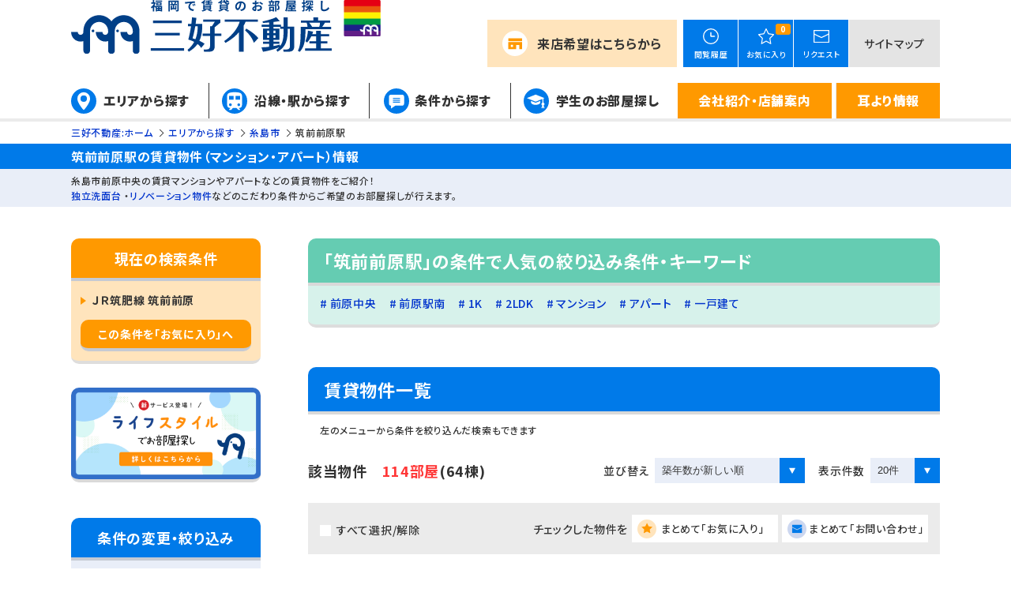

--- FILE ---
content_type: text/html; charset=UTF-8
request_url: https://chintai.miyoshi.co.jp/pref40/line914/stat914050/
body_size: 27260
content:
<!DOCTYPE html>
<html lang="ja">
<head>
  <meta charset="UTF-8">
  <script type="text/javascript">
	var ua = navigator.userAgent;
	if (ua.search(/iPad/) != -1 || ua.search(/Macintosh/) != -1 && 'ontouchend' in document){
	//タブレット
	document.write('<meta name="viewport" content="width=1280,initial-scale=1">');
	document.write('<style>body{text-size-adjust: none!important;-webkit-text-size-adjust: none!important;}</style>');
	} else {
	document.write('<meta name="viewport" content="width=device-width, initial-scale=1">');
	}
  </script>
  <title>筑前前原駅の賃貸物件 | 三好不動産</title>
  <meta name="description" content="筑前前原駅周辺の賃貸マンション・アパートをお探しの方、三好不動産にお任せください！福岡で創業75年、福岡・博多で賃貸物件管理戸数・仲介件数がトップクラスの不動産会社、三好不動産の賃貸物件サイト。">
  <meta name="format-detection" content="telephone=no">
  <meta name="robots" content="index,follow" />
  <meta property="og:title" content="筑前前原駅の賃貸物件 | 三好不動産">
  <meta property="og:type" content="article">
  <meta property="og:url" content="https://chintai.miyoshi.co.jp/pref40/line914/stat914050/">
  <meta property="og:image" content="https://chintai.miyoshi.co.jp/common/img/img_og.png">
  <meta property="og:site_name" content="三好不動産">
  <meta property="og:description" content="筑前前原駅周辺の賃貸マンション・アパートをお探しの方、三好不動産にお任せください！福岡で創業75年、福岡・博多で賃貸物件管理戸数・仲介件数がトップクラスの不動産会社、三好不動産の賃貸物件サイト。">
  <link rel="canonical" href="/pref40/line914/stat914050/">
  <link rel="next" href="/pref40/line914/stat914050/index2.html">
  <link rel="shortcut icon" href="/common/img/favicon.ico" type="image/vnd.microsoft.icon">
  <link rel="stylesheet" type="text/css" href="https://fonts.googleapis.com/css2?family=Noto+Sans+JP:wght@300;400;500;700;900&display=swap">
  <link rel="stylesheet" type="text/css" href="/common/css/style.css" media="all">
  <link rel="stylesheet" type="text/css" href="https://cdn.jsdelivr.net/npm/slick-carousel@1.8.1/slick/slick.css">
  <link rel="stylesheet" href="https://use.typekit.net/znh8reh.css">
  <script src="https://cdn.jsdelivr.net/jquery/3/jquery.min.js"></script>
  <script src="/common/js/jquery-smartphoto.js"></script>
<!-- Google Tag Manager -->
<script>
(function (w, d, s, l, i) {
w[l] = w[l] || []; w[l].push({'gtm.start': new Date().getTime(), event: 'gtm.js'});
var f = d.getElementsByTagName(s)[0], j = d.createElement(s), dl = l != 'dataLayer' ? '&l=' + l : '';
j.async = true; j.src = 'https://www.googletagmanager.com/gtm.js?id=' + i + dl; f.parentNode.insertBefore(j, f);
})(window, document, 'script', 'dataLayer', 'GTM-MFDFDKG');
</script>
<!-- End Google Tag Manager -->
<!-- Google Tag Manager  nb_amazeprestige_bepu-->
<script>(function(w,d,s,l,i){w[l]=w[l]||[];w[l].push({'gtm.start':
	new Date().getTime(),event:'gtm.js'});var f=d.getElementsByTagName(s)[0],
	j=d.createElement(s),dl=l!='dataLayer'?'&l='+l:'';j.async=true;j.src=
	'https://www.googletagmanager.com/gtm.js?id='+i+dl;f.parentNode.insertBefore(j,f);
	})(window,document,'script','dataLayer','GTM-TG7G6LFQ');</script>
<!-- End Google Tag Manager -->

</head>
<body>
<!-- Google Tag Manager (noscript) -->
<noscript><iframe src="https://www.googletagmanager.com/ns.html?id=GTM-MFDFDKG" height="0" width="0" style="display:none;visibility:hidden"></iframe></noscript>
<!-- End Google Tag Manager (noscript) -->
<!-- Google Tag Manager (noscript) nb_amazeprestige_bepu-->
<noscript><iframe src="https://www.googletagmanager.com/ns.html?id=GTM-TG7G6LFQ" height="0" width="0" style="display:none;visibility:hidden"></iframe></noscript>
	<!-- End Google Tag Manager (noscript) -->
  <header class="l-header">
	<div class="inner">
	  <div class="l-header__contents">
		<div class="l-header__logo">
		  <div class="l-header__logo-smileplaza">
						  <a href="/">
				<img src="/common/img/svg/logo_chintai-miyoshi_01.svg" alt="三好不動産 福岡で賃貸のお部屋探し">
			  </a>
					  </div>
		  <div class="l-header__logo-rainbow"><img src="/common/img/logo-headerRainbow_rainbow_01.png" alt=""></div>
		</div>
		<nav class="l-sp-gloval-navi">
		  <div class="l-sp-gloval-navi__menu">
			<span></span>
			<span></span>
			<span></span>
		  </div>
		</nav>
		<div class="l-header__shop">
		  <div class="l-header__shop-button">
			<a href="https://chintai.miyoshi.co.jp/contact/?type=shop">来店希望<span>はこちらから</span></a>
		  </div>
		</div>
		<div class="l-header__functions">
		  <div class="l-header__functions-top-box">
			<ul class="l-header__functions-button-list">
			  <li class="l-header__functions-button-list-item">
				<a class="clearCache" href="/search/history.html">
				  <img src="https://chintai.miyoshi.co.jp/common/img/svg/ico-header_history_01.svg" alt="">
				  <span class="l-header__functions-button-list-item-text">閲覧履歴</span>
				</a>
			  </li>
			  <li class="l-header__functions-button-list-item">
				<a class="clearCache" href="/search/mylist.html">
				  <span class="c-mylist-counter l-header__functions-button-list-item-number"></span>
				  <img src="https://chintai.miyoshi.co.jp/common/img/svg/ico-header_favorite_01.svg" alt="">
				  <span class="l-header__functions-button-list-item-text">お気に入り</span>
				</a>
			  </li>
			  <li class="l-header__functions-button-list-item">
				<a href="https://chintai.miyoshi.co.jp/contact/?type=request">
				  <img src="https://chintai.miyoshi.co.jp/common/img/svg/ico-header_contact_01.svg" alt="">
				  <span class="l-header__functions-button-list-item-text">リクエスト</span>
				</a>
			  </li>
			</ul>
			<p class="l-header__functions-box-link"><a href="https://chintai.miyoshi.co.jp/sitemap/">サイトマップ</a></p>
		  </div>
		</div>
	  </div>
	  <nav class="l-gloval-navi">
		<div class="l-gloval-navi__sp-close">
		  <span class="l-gloval-navi__sp-close-button"></span>
		</div>
		<span class="l-gloval-navi__sp-close-bg"></span>
		<ul class="l-gloval-navi-list">
		  <li class="l-gloval-navi-list-item nav-type--ico nav-ico--area"><a href="/pref40/area.html">エリアから探す</a></li>
		  <li class="l-gloval-navi-list-item nav-type--ico nav-ico--line"><a href="/pref40/ensen.html">沿線・駅から探す</a></li>
		  <li class="l-gloval-navi-list-item nav-type--ico nav-ico--conditions"><a href="/pref40/kodawari.html">条件から探す</a></li>
		  <li class="l-gloval-navi-list-item nav-type--ico nav-ico--student"><a href="/gakusei/">学生のお部屋探し</a></li>
		  <li class="l-gloval-navi-list-item l-gloval-navi__dropdown nav-type--other">
			<a href="/smileplaza/">会社紹介・店舗案内</a>
			<ul class="l-gloval-navi__dropdown-list">
			  <li class="l-gloval-navi__dropdown-list-item"><a href="/reason/">三好不動産が人気の理由</a></li>
			  <li class="l-gloval-navi__dropdown-list-item"><a href="/shop/">店舗案内</a></li>
			  <li class="l-gloval-navi__dropdown-list-item"><a href="/voice/">コメント・メッセージ</a></li>
			  <li class="l-gloval-navi__dropdown-list-item"><a href="/company/">運営会社情報</a></li>
			</ul>
		  </li>
		  <li class="l-gloval-navi-list-item l-gloval-navi__dropdown nav-type--other">
			<a href="/contents/">耳より情報</a>
			<ul class="l-gloval-navi__dropdown-list">
			  <li class="l-gloval-navi__dropdown-list-item"><a href="/contents/welove/">WE LOVE FUKUOKA</a></li>
			  <li class="l-gloval-navi__dropdown-list-item"><a href="/contents/chiebukuro/">ぞうさんの知恵袋</a></li>
			  <li class="l-gloval-navi__dropdown-list-item"><a href="/contents/renovation/">リノベーション・セレクション</a></li>
			</ul>
		  </li>
		</ul>
		<div class="l-gloval-navi__sp-item l-gloval-navi__sp-item--accent">
		  <a href="/smileplaza/">会社紹介・店舗案内</a>
		</div>
		<ul class="l-gloval-navi__functions-button-list">
		  <li class="l-gloval-navi__functions-button-list-item">  <a class="clearCache" href="/search/history.html">
			  <img src="https://chintai.miyoshi.co.jp/common/img/svg/ico-header_history_sp_01.svg" alt="">
			  <span class="l-gloval-navi__functions-button-list-item-text">閲覧履歴</span>
			</a>
		  </li>
		  <li class="l-gloval-navi__functions-button-list-item">
			<a class="clearCache" href="/search/mylist.html">
			  <span class="c-mylist-counter l-gloval-navi__functions-button-list-item-number"></span>
			  <img src="https://chintai.miyoshi.co.jp/common/img/svg/ico-header_favorite_sp_01.svg" alt="">
			  <span class="l-gloval-navi__functions-button-list-item-text">お気に入り</span>
			</a>
		  </li>
		  <li class="l-gloval-navi__functions-button-list-item">  <a href="https://chintai.miyoshi.co.jp/contact/?type=request">
			  <img src="https://chintai.miyoshi.co.jp/common/img/svg/ico-header_contact_sp_01.svg" alt="">
			  <span class="l-gloval-navi__functions-button-list-item-text">リクエスト</span>
			</a>
		  </li>
		</ul>
	  </nav>
	</div>
	<script type="text/javascript">
		//ベースパス
		var dir_path = '/';
		var search_dir = '/search/';
		var engine = '/search/';
		//検討中リスト用
		var mylist_top_setting = 'cw_mylist_';
		var jyoken_top_setting = 'cw_jyoken_';
		var detail_top_setting = 'cw_detail_';
		var search_top_setting = 'cw_search_';
		var mylist_save_period = '90';
		var max_search_cookie = '8'
	</script>
  </header>

	<!--▼ぱんくず -->
	<div class="l-breadcrumbs inner">
		<ul class="l-breadcrumbs-list" itemscope itemtype="https://schema.org/BreadcrumbList">
			<li class="l-breadcrumbs-list__item" itemprop="itemListElement" itemscope itemtype="https://schema.org/ListItem">
				<a href="/" itemprop="item">
					<span itemprop="name">三好不動産:ホーム</span>
				</a>
				<meta itemprop="position" content="1" />
			</li>
			<li class="l-breadcrumbs-list__item" itemprop="itemListElement" itemscope itemtype="https://schema.org/ListItem">
				<a href="/pref40/area.html" itemprop="item">
					<span itemprop="name">エリアから探す</span>
				</a>
				<meta itemprop="position" content="2" />
			</li>
			<li class="l-breadcrumbs-list__item" itemprop="itemListElement" itemscope itemtype="https://schema.org/ListItem">
				<a href="/pref40/city40230/" itemprop="item">
					<span itemprop="name">糸島市</span>
				</a>
				<meta itemprop="position" content="3" />
			</li>
			<li class="l-breadcrumbs-list__item" itemprop="itemListElement" itemscope itemtype="https://schema.org/ListItem">
				<span itemprop="name">筑前前原駅</span>
				<meta itemprop="position" content="4" />
			</li>
		</ul>
	</div>

	<!--▼検討中リスト -->
	<div id="mylist_message" style="display: none;"><p><span id="mylist_message_text" style="color:#FFF;"></span></p></div>

<script>
</script>


	<!-- Access Log 解析 [START] -->
	<script type="text/javascript">
		var send_par = '{"act":"list_building","silence_shop":"","pref":["40"],"line":["914"],"stat":["914050"],"pageinfo":{"page":1,"limit":20,"offset":0,"sort":"built_time","count":"64"},"is_change":"102","log_referer":"","log_url":"%2Fpref40%2Fline914%2Fstat914050%2F"}';
		var cw = setInterval(function() {
			$.ajax({
				url: '/search/setAccessLog.php?p=' + send_par,
				cache: false
			});
			clearInterval(cw);
		}, 500);
	</script>
	<!-- Access Log 解析 [E_N_D] -->

	<form name="form1" id="form1" method="post" action="/search/">

		<input type="hidden" name="act" id="act" value="list_building">

		<div class="p-heading">
			<div class="p-heading__title">
				<div class="inner">
					<h1 class="p-heading__title-head">筑前前原駅の賃貸物件（マンション・アパート）情報</h1>
				</div>
			</div>
			
			<div class="p-heading__text">
				<div class="inner">
					<p>
						糸島市前原中央の賃貸マンションやアパートなどの賃貸物件をご紹介！<br>
						<a class='u-color--link' href='/pref40/line914/stat914050/independent_washstand/'>独立洗面台</a>
						・<a class='u-color--link' href='/pref40/line914/stat914050/renovation/'>リノベーション物件</a>などのこだわり条件からご希望のお部屋探しが行えます。
					</p>
				</div>
			</div>
		</div>
		<div class="l-col2 inner">
			<input type="hidden" name="pref[]" value="40">
			<input type="hidden" name="line[]" value="914">
			<input type="hidden" name="stat[]" value="914050">

			<div class="l-side-col">
				<section class="l-side-col__contents u-appear--sp-block">
					<div class="l-side-col__contents-bnr">
						<a href="/reason/"><img src="/search/common/img/img_popular-reason_01.jpg" alt="三好不動産が人気の理由"></a>
					</div>
				</section>
				<section class="l-side-col__contents p-side-current-search p-side-current-search--sp-layout">
					<h2 class="l-side-col__title u-color--back-accent">現在の検索条件</h2>
					<div class="l-side-col__contents-body p-side-current-search__contents u-color--back-accent-opacity">
						<ul class="p-side-current-search__contents-list">
							<li id="jyoken_span" class="p-side-current-search__contents-list-item">ＪＲ筑肥線 筑前前原</li>
						</ul>
						<a href="" onclick="return jyokenOpen();" id="jyoken_open">－閉じる</a>
						<p id="p_search_jyoken_full" style="display: none;">ＪＲ筑肥線 筑前前原</p>
						<p id="p_search_jyoken" style="display: none;">ＪＲ筑肥線 筑前前原</p>
						<div class="c-button c-button-col1 p-side-current-search__button">
							<div class="c-button__search c-button-col1__block c-button--normal">
								<a href="" class="setJyokenCookie u-color--back-accent">この条件を「お気に入り」へ</a>
							</div>
						</div>
					</div>
				</section>
				<div class="l-side-col__bnr-list" style="margin-top: 30px;">
					<div class="l-side-col__bnr-list-item">
						<a href="https://miyoshi-chintai.propre.com/" target="_blank" rel="nofollow"><img src="/common/img/index/img_kv-slider_08.png" width="100%;" alt="ライフスタイルでお部屋探し"></a>
					</div>
				</div>
				<section class="l-side-col__contents p-side-search">
					<h2 class="l-side-col__title u-color--back-base">条件の変更・絞り込み</h2>
					<div class="l-side-col__contents-body p-side-search__contents u-color--back-base-opacity">


						<div class="p-side-search__contents-item">
							<h3 class="p-side-search__title u-ico-round--area">住所・沿線</h3>
							<ul class="p-side-current-search__contents-list">
								<li class="p-side-current-search__contents-list-item">
									<div class="p-side-current-search__contents-list-item-city">ＪＲ筑肥線</div>
									<ul class="p-side-current-search__contents-list-item-town">
										<li>筑前前原</li>
									</ul>
								</li>
							</ul>
							<div class="c-button c-button-col2 p-side-current-search__button">
								<div class="c-button__search c-button-col2__block c-button--normal">
									<a class='u-color--back-base' href='' onclick='return movePage("line", false);'>沿線を変更</a>
								</div>
								<div class="c-button__search c-button-col2__block c-button--normal">
									<a class='u-color--back-base' href='' onclick='return movePage("stat", false);'>駅名を変更</a>
								</div>
							</div>
						</div>


						<div class="p-side-search__contents-item">
							<h3 class="p-side-search__title u-ico-round--building">建物の種類</h3>
							<ul class="c-side-check-list p-check-list">
								<li class="c-side-check-list__item p-check-list__item">
									<label>
										<input type="checkbox" name="val[apart]">
										<span>アパート</span>
									</label>
								</li>
								<li class="c-side-check-list__item p-check-list__item">
									<label>
										<input type="checkbox" name="val[mansion]">
										<span>マンション</span>
									</label>
								</li>
								<li class="c-side-check-list__item p-check-list__item">
									<label>
										<input type="checkbox" name="val[house]">
										<span>一戸建て</span>
									</label>
								</li>
								<li class="c-side-check-list__item p-check-list__item">
									<label>
										<input type="checkbox" name="val[other]">
										<span>その他</span>
									</label>
								</li>
							</ul>
						</div>

						<div class="p-side-search__contents-item">
							<h3 class="p-side-search__title u-ico-round--price">賃料</h3>
							<div class="c-side-select-box--col2 c-side-select-box">
								<div class="c-side-select-box__select">
									<select name="val[rent_from]">
										<option value="" selected="">下限無</option>
										<option value="20000">2万</option>
										<option value="25000">2.5万</option>
										<option value="30000">3万</option>
										<option value="35000">3.5万</option>
										<option value="40000">4万</option>
										<option value="45000">4.5万</option>
										<option value="50000">5万</option>
										<option value="55000">5.5万</option>
										<option value="60000">6万</option>
										<option value="65000">6.5万</option>
										<option value="70000">7万</option>
										<option value="75000">7.5万</option>
										<option value="80000">8万</option>
										<option value="85000">8.5万</option>
										<option value="90000">9万</option>
										<option value="95000">9.5万</option>
										<option value="100000">10万</option>
										<option value="110000">11万</option>
										<option value="120000">12万</option>
										<option value="130000">13万</option>
										<option value="140000">14万</option>
										<option value="150000">15万</option>
										<option value="200000">20万</option>
										<option value="300000">30万</option>
										<option value="500000">50万</option>
										<option value="1000000">100万</option>
									</select>
								</div>
								<span class="c-side-select-box__from-object">～</span>
								<div class="c-side-select-box__select">
									<select name="val[rent_to]">
										<option value="20000">2万</option>
										<option value="25000">2.5万</option>
										<option value="30000">3万</option>
										<option value="35000">3.5万</option>
										<option value="40000">4万</option>
										<option value="45000">4.5万</option>
										<option value="50000">5万</option>
										<option value="55000">5.5万</option>
										<option value="60000">6万</option>
										<option value="65000">6.5万</option>
										<option value="70000">7万</option>
										<option value="75000">7.5万</option>
										<option value="80000">8万</option>
										<option value="85000">8.5万</option>
										<option value="90000">9万</option>
										<option value="95000">9.5万</option>
										<option value="100000">10万</option>
										<option value="110000">11万</option>
										<option value="120000">12万</option>
										<option value="130000">13万</option>
										<option value="140000">14万</option>
										<option value="150000">15万</option>
										<option value="200000">20万</option>
										<option value="300000">30万</option>
										<option value="500000">50万</option>
										<option value="1000000">100万</option>
										<option value="" selected="">上限無</option>
									</select>
								</div>
							</div>
							<ul class="c-side-check-list p-check-list">
								<li class="c-side-check-list__item p-check-list__item">
									<label>
										<input type="checkbox" name="val[includes_other_fee]" id="includes_other_fee">
										<span>管理費・共益費込み</span>
									</label>
								</li>
								<li class="c-side-check-list__item p-check-list__item">
									<label>
										<input type="checkbox" name="val[deposit_zero]" id="deposit_zero">
										<span>敷金なし</span>
									</label>
								</li>
								<li class="c-side-check-list__item p-check-list__item">
									<label>
										<input type="checkbox" name="val[reward_zero]" id="reward_zero">
										<span>礼金なし</span>
									</label>
								</li>
							</ul>
						</div>
						<div class="p-side-search__contents-item">
							<h3 class="p-side-search__title u-ico-round--layout">間取りタイプ</h3>
							<ul class="c-side-check-list p-check-list c-side-check-list--col2">
								<li class="c-side-check-list__item p-check-list__item">
									<label>
										<input type="checkbox" name="val[1R]">
										<span>ワンルーム</span>
									</label>
								</li>
								<li class="c-side-check-list__item p-check-list__item">
									<label>
										<input type="checkbox" name="val[1K]">
										<span>1K</span>
									</label>
								</li>
								<li class="c-side-check-list__item p-check-list__item">
									<label>
										<input type="checkbox" name="val[1DK]">
										<span>1DK</span>
									</label>
								</li>
								<li class="c-side-check-list__item p-check-list__item">
									<label>
										<input type="checkbox" name="val[1LDK]">
										<span>1LDK</span>
									</label>
								</li>
								<li class="c-side-check-list__item p-check-list__item">
									<label>
										<input type="checkbox" name="val[2K]">
										<span>2K</span>
									</label>
								</li>
								<li class="c-side-check-list__item p-check-list__item">
									<label>
										<input type="checkbox" name="val[2DK]">
										<span>2DK</span>
									</label>
								</li>
								<li class="c-side-check-list__item p-check-list__item">
									<label>
										<input type="checkbox" name="val[2LDK]">
										<span>2LDK</span>
									</label>
								</li>
								<li class="c-side-check-list__item p-check-list__item">
									<label>
										<input type="checkbox" name="val[3K]">
										<span>3K</span>
									</label>
								</li>
								<li class="c-side-check-list__item p-check-list__item">
									<label>
										<input type="checkbox" name="val[3DK]">
										<span>3DK</span>
									</label>
								</li>
								<li class="c-side-check-list__item p-check-list__item">
									<label>
										<input type="checkbox" name="val[3LDK]">
										<span>3LDK</span>
									</label>
								</li>
								<li class="c-side-check-list__item p-check-list__item">
									<label>
										<input type="checkbox" name="val[4K]">
										<span>4K</span>
									</label>
								</li>
								<li class="c-side-check-list__item p-check-list__item">
									<label>
										<input type="checkbox" name="val[4DK]">
										<span>4DK</span>
									</label>
								</li>
								<li class="c-side-check-list__item p-check-list__item">
									<label>
										<input type="checkbox" name="val[4LDK]">
										<span>4LDK</span>
									</label>
								</li>
								<li class="c-side-check-list__item p-check-list__item">
									<label>
										<input type="checkbox" name="val[5K]">
										<span>5K～</span>
									</label>
								</li>
							</ul>
						</div>
						<div class="p-side-search__contents-item">
							<h3 class="p-side-search__title u-ico-round--walk">駅徒歩</h3>
							<div class="c-side-select-box--col1 c-side-select-box">
								<div class="c-side-select-box__select">
									<select name="val[walk]">
									<option value="" selected="">指定なし</option>
									<option value="1">1分以内</option>
									<option value="5">5分以内</option>
									<option value="7">7分以内</option>
									<option value="10">10分以内</option>
									<option value="15">15分以内</option>
									<option value="20">20分以内</option>
									<option value="25">25分以内</option>
									<option value="30">30分以内</option>
									<option value=">30">31分以上</option>
									</select>
								</div>
							</div>
						</div>
						<div class="p-side-search__contents-item">
							<h3 class="p-side-search__title u-ico-round--acreage">専有面積</h3>
							<div class="c-side-select-box--col2 c-side-select-box">
								<div class="c-side-select-box__select">
									<select name="val[exclusive_from]">
										<option value="" selected="">下限無</option>
										<option value="15">15</option>
										<option value="20">20</option>
										<option value="25">25</option>
										<option value="30">30</option>
										<option value="35">35</option>
										<option value="40">40</option>
										<option value="45">45</option>
										<option value="50">50</option>
										<option value="60">60</option>
										<option value="70">70</option>
										<option value="80">80</option>
										<option value="90">90</option>
										<option value="100">100</option>
									</select>
								</div>
								<span class="c-side-select-box__from-object">～</span>
								<div class="c-side-select-box__select">
									<select name="val[exclusive_to]">
										<option value="15">15</option>
										<option value="20">20</option>
										<option value="25">25</option>
										<option value="30">30</option>
										<option value="35">35</option>
										<option value="40">40</option>
										<option value="45">45</option>
										<option value="50">50</option>
										<option value="60">60</option>
										<option value="70">70</option>
										<option value="80">80</option>
										<option value="90">90</option>
										<option value="100">100</option>
										<option value="" selected="">上限無</option>
									</select>
								</div>
							</div>
						</div>
						<div class="p-side-search__contents-item">
							<h3 class="p-side-search__title u-ico-round--age">築年数</h3>
							<div class="c-side-select-box--col1 c-side-select-box">
								<div class="c-side-select-box__select">
									<select name="val[built_year]">
										<option value="" selected="">指定なし</option>
										<option value="1">1年以内</option>
										<option value="3">3年以内</option>
										<option value="5">5年以内</option>
										<option value="10">10年以内</option>
										<option value="15">15年以内</option>
										<option value="20">20年以内</option>
										<option value=">20">21年以上</option>
									</select>
								</div>
							</div>
						</div>
						<div class="p-side-search__contents-item">
							<h3 class="p-side-search__title u-ico-round--conditions">こだわり条件</h3>
							<ul class="c-side-check-list p-check-list">
								<li class="c-side-check-list__item p-check-list__item">
									<label>
										<input type="checkbox" id="bath_wc" name="val[bath_wc]">
										<span>バス・トイレ別</span>
									</label>
								</li>
								<li class="c-side-check-list__item p-check-list__item">
									<label>
										<input type="checkbox" id="autolock" name="val[autolock]">
										<span>オートロック</span>
									</label>
								</li>
								<li class="c-side-check-list__item p-check-list__item">
									<label>
										<input type="checkbox" id="elevator" name="val[elevator]">
										<span>エレベーター</span>
									</label>
								</li>
								<li class="c-side-check-list__item p-check-list__item">
									<label>
										<input type="checkbox" id="washer" name="val[washer]">
										<span>室内洗濯機置き場</span>
									</label>
								</li>
								<li class="c-side-check-list__item p-check-list__item">
									<label>
										<input type="checkbox" id="second_floor" name="val[second_floor]">
										<span>2階以上</span>
									</label>
								</li>
								<li class="c-side-check-list__item p-check-list__item">
									<label>
										<input type="checkbox" id="pet" name="val[pet]">
										<span>ペット相談</span>
									</label>
								</li>
								<li class="c-side-check-list__item p-check-list__item">
									<label>
										<input type="checkbox" id="sell_type" name="val[sell_type]">
										<span>分譲タイプ</span>
									</label>
								</li>
								<li class="c-side-check-list__item p-check-list__item">
									<label>
										<input type="checkbox" id="internet_free" name="val[internet_free]">
										<span>インターネット無料</span>
									</label>
								</li>
								<li class="c-side-check-list__item p-check-list__item">
									<label>
										<input type="checkbox" id="independent_washstand" name="val[independent_washstand]">
										<span>独立洗面台</span>
									</label>
								</li>
								<li class="c-side-check-list__item p-check-list__item">
									<label>
										<input type="checkbox" id="renovation" name="val[renovation]">
										<span>リノベーション</span>
									</label>
								</li>
								<li class="c-side-check-list__item p-check-list__item">
									<label>
										<input type="checkbox" id="panorama_vr" name="val[panorama_vr]">
										<span>パノラマ・VR</span>
									</label>
								</li>
							</ul>
						</div>
						<input type="hidden" name="val[designers]" id="designers" value="">
						<input type="hidden" name="val[room_share]" id="room_share" value="">
						<input type="hidden" name="val[initial_cost10]" id="initial_cost10" value="">
						<input type="hidden" name="val[free_rent]" id="free_rent" value="">
						<input type="hidden" name="val[kagukaden]" id="kagukaden" value="">
						<input type="hidden" name="val[shokiwari]" id="shokiwari" value="">
						<input type="hidden" name="val[for_south]" id="for_south" value="">
						<input type="hidden" name="val[first_floor]" id="first_floor" value="">
						<input type="hidden" name="val[highest_floor]" id="highest_floor" value="">
						<input type="hidden" name="val[corner]" id="corner" value="">
						<input type="hidden" name="val[IH]" id="IH" value="">
						<input type="hidden" name="val[two_cooking_stove]" id="two_cooking_stove" value="">
						<input type="hidden" name="val[system_kitchen]" id="system_kitchen" value="">
						<input type="hidden" name="val[gas_cooker]" id="gas_cooker" value="">
						<input type="hidden" name="val[lunes]" id="lunes" value="">
						<input type="hidden" name="val[additional_heating]" id="additional_heating" value="">
						<input type="hidden" name="val[shampoo_dresser]" id="shampoo_dresser" value="">
						<input type="hidden" name="val[shower_wc]" id="shower_wc" value="">
						<input type="hidden" name="val[bath_dryer]" id="bath_dryer" value="">
						<input type="hidden" name="val[walkin_closet]" id="walkin_closet" value="">
						<input type="hidden" name="val[conditioner]" id="conditioner" value="">
						<input type="hidden" name="val[floor_heating]" id="floor_heating" value="">
						<input type="hidden" name="val[security_camera]" id="security_camera" value="">
						<input type="hidden" name="val[delivery_box]" id="delivery_box" value="">
						<input type="hidden" name="val[autobike]" id="autobike" value="">
						<input type="hidden" name="val[interphone_monitor]" id="interphone_monitor" value="">
						<input type="hidden" name="val[car_parking]" id="car_parking" value="">
						<input type="hidden" name="val[bike_parking]" id="bike_parking" value="">
						<input type="hidden" name="val[maisonette]" id="maisonette" value="">
						<input type="hidden" name="val[loft]" id="loft" value="">
						<input type="hidden" name="val[instrument]" id="instrument" value="">
						<input type="hidden" name="val[sex_limit]" id="sex_limit" value="">
						<input type="hidden" name="val[older]" id="older" value="">
						<input type="hidden" name="val[foreigner]" id="foreigner" value="">
						<input type="hidden" name="val[newlyweds]" id="newlyweds" value="">
						<input type="hidden" name="val[immediately_moving]" id="immediately_moving" value="">
						<input type="hidden" name="val[hoshou]" id="hoshou" value="">
						<input type="hidden" name="val[future]" id="future" value="">
						<input type="hidden" name="val[upd_dt_day]" id="upd_dt_day" value="">
						<input type="hidden" name="val[upd_dt_week]" id="upd_dt_week" value="">
						<input type="hidden" name="val[CATV]" id="CATV" value="">
						<input type="hidden" name="val[CS]" id="CS" value="">
						<input type="hidden" name="val[BS]" id="BS" value="">
						<div class="p-side-search__contents-item">
							<h3 class="p-side-search__title p-side-search__title--no-icon">フリーワード</h3>
							<div class="c-side-input-box">
								<div class="c-side-input-box__text"><input type="text" class="c-side-input-box__text-search" name="val[keyword]" value="" placeholder="指定なし"></div>
							</div>
						</div>
					</div>
					<div class="c-side-button c-button c-button-col1">
						<div class="c-button-col1__block c-side-button--add">
							<a class="btn btn-default" href="/search/tpl/search_include_condition.tpl" data-featherlight="iframe" data-featherlight-iframe-allowfullscreen="true" data-featherlight-iframe-style="display:block;height:70vh;width:74rem;">さらに条件を追加</a>
						</div>
						<div class="c-button-col1__block c-side-button--accent">
							<a href="" onclick="return pagePeel(1);">この条件で検索する</a>
						</div>
					</div>
				</section>
			</div>

<!--
			<script src="https://cdnjs.cloudflare.com/ajax/libs/jquery-modal/0.9.1/jquery.modal.min.js"></script>
			<link rel="stylesheet" href="https://cdnjs.cloudflare.com/ajax/libs/jquery-modal/0.9.1/jquery.modal.min.css" />
-->

<script type="text/javascript" src="/search/common/js/featherlight.js"></script>

<link rel="stylesheet" href="/search/common/css/featherlight.css">
			<div class="l-main-col l-main-col--list-building">


				<section class="p-section">
					<h2 class="p-section__title u-color--back-green">「筑前前原駅」の条件で人気の絞り込み条件・キーワード</h2>
					<div class="p-check-search u-color--back-green-opacity p-check-search--sp-back-none">
						<ul class="c-search-anchor-list">
							<li class='c-search-anchor-list__item'><a href='/pref40/city40230/addr40230087/'>前原中央</a></li>
							<li class='c-search-anchor-list__item'><a href='/pref40/city40230/addr40230085/'>前原駅南</a></li>
							<li class='c-search-anchor-list__item'><a href='/pref40/line914/stat914050/1k/'>1K</a></li>
							<li class='c-search-anchor-list__item'><a href='/pref40/line914/stat914050/2ldk/'>2LDK</a></li>
							<li class='c-search-anchor-list__item'><a href='/pref40/line914/stat914050/mansion/'>マンション</a></li>
							<li class='c-search-anchor-list__item'><a href='/pref40/line914/stat914050/apart/'>アパート</a></li>
							<li class='c-search-anchor-list__item'><a href='/pref40/line914/stat914050/house/'>一戸建て</a></li>
						</ul>
						<!-- <div class="c-button c-button-col3">
								<div class="c-button__search c-button-col3__block c-button--white">
									<a href="#further">さらに条件を<br class="u-appear--sp">絞り込む</a>
								</div>
								<div class="c-button__search c-button-col3__block c-button--white">
									<a href="#souba">賃貸相場<br class="u-appear--sp">を見る</a>
								</div>
								<div class="c-button__search c-button-col3__block c-button--white">
									<a href="#other">他の条件で<br class="u-appear--sp">物件を探す</a>
								</div>
						</div> -->
					</div>
				</section>

				<section class="p-section">
					<div class="p-section__sp-text-slide">
						<h2 class="p-section__title">
							賃貸物件一覧
						</h2>
					</div>
					<p class="p-section__text p-section__text--sp-hidden">左のメニューから条件を絞り込んだ検索もできます</p>
					<div class="p-search-top-menu">
						<div class="p-search-top-menu__top-box">
							<p class="p-search-top-menu__hit-building">該当物件　<span class="p-search-top-menu__hit-building-red">114部屋</span>(64棟)</p>
							<div class="p-search-top-menu__hit-building-select">
								<div class="p-search-top-menu__hit-building-select-item">
									<input type="hidden" name="pageinfo[page]" value="1">
									<p>並び替え</p>
									<div class="c-select-box">
										<select class="u-color--back-base-opacity" name="pageinfo[sort]">
											<option value="fee">賃料 + 管理費が安い順</option>
											<option value="fee_desc">賃料 + 管理費が高い順</option>
											<option value="exclusive">面積が広い順</option>
											<option value="built_time" selected="">築年数が新しい順</option>
											<option value="period">駅から近い順</option>
											<option value="newdate">新着順</option>
										</select>
									</div>
								</div>
								<div class="p-search-top-menu__hit-building-select-item">
									<p>表示件数</p>
									<div class="c-select-box">
										<select class="u-color--back-base-opacity" name="pageinfo[limit]">
											<option value="20" selected="">20件</option>
											<option value="30">30件</option>
											<option value="50">50件</option>
											<option value="100">100件</option>
										</select>
									</div>
								</div>
							</div>
						</div>
						<div class="p-search-top-menu__bottom-box">
							<div class="p-search-top-menu__check-box">
								<div class="c-check-box">
									<label>
										<input type="checkbox" class="all_check">
										<span>すべて選択/解除</span>
									</label>
								</div>
							</div>
							<div class="p-search-top-menu__together-box">
								<p>チェックした物件を</p>
								<div class="p-search-top-menu__together-box-button"><a href="" class="u-ico-round--favorite all_mylist">まとめて「お気に入り」</a></div>
								<div class="p-search-top-menu__together-box-button"><a href="" class="u-ico-round--contact" onclick="return all_contact();">まとめて「お問い合わせ」</a></div>
							</div>
						</div>
					</div>



					
					<div class="p-property-box">
						<ul class="p-property-box-box">
							<li class="p-property-box__item p-property-box--walk-up">
								<div class="p-property-box__title">
									<div class="p-property-box__title-type">アパート</div>
									<h3 class="p-property-box__title-text"><a href="/detail_b/T0000046171.html">アーベイン西町</a></h3>
								</div>
								<div class="p-property-box__contents">
									<div class="p-property-box__detail">
										<div class="p-property-box__image">
											<a href="/detail_b/T0000046171.html">
												<img class="lazyload" src="https://photo-chintai.miyoshi.co.jp/photo/ieselect2_2/img/01060/03472/0106003472_1ms.jpg" data-src="https://photo-chintai.miyoshi.co.jp/photo/ieselect2_2/img/01060/03472/0106003472_1.jpg" alt="外観">
												<noscript><img src="https://photo-chintai.miyoshi.co.jp/photo/ieselect2_2/img/01060/03472/0106003472_1.jpg" alt="外観"></noscript>
											</a>
										</div>
										<div class="p-property-box__information">
											<dl>
												<dt>所在地</dt>
												<dd>福岡県糸島市前原西２丁目14-20</dd>
												<dt>交通</dt>
												<dd>
													<span class="u-color--red">筑肥線&nbsp;筑前前原駅&nbsp;9分</span><br>
												筑肥線&nbsp;美咲が丘駅&nbsp;18分<br>
												筑肥線&nbsp;糸島高校前駅&nbsp;28分<br>
												筑肥線&nbsp;加布里駅&nbsp;32分
												</dd>
												<dt>築年数 / 階建</dt>
												<dd>新築 / 2階建</dd>
											</dl>
											<ul class="c-facility-ico-list u-appear--pc">
																					<li class="c-facility-ico-list__item">
										<div class="c-facility-ico-list__image">
											<img src="/search/common/img/svg/ico_facility-delivery_01.svg" alt="">
										</div>
										<p class="c-facility-ico-list__caption">宅配ボックス</p>
									</li>
									<li class="c-facility-ico-list__item">
										<div class="c-facility-ico-list__image">
											<img src="/search/common/img/svg/ico_facility-pet_01.svg" alt="">
										</div>
										<p class="c-facility-ico-list__caption">ペット相談</p>
									</li>
											</ul>
										</div>
									</div>
									<ul class="c-facility-ico-list u-appear--sp-block">
																			<li class="c-facility-ico-list__item">
										<div class="c-facility-ico-list__image">
											<img src="/search/common/img/svg/ico_facility-delivery_01.svg" alt="">
										</div>
										<p class="c-facility-ico-list__caption">宅配ボックス</p>
									</li>
									<li class="c-facility-ico-list__item">
										<div class="c-facility-ico-list__image">
											<img src="/search/common/img/svg/ico_facility-pet_01.svg" alt="">
										</div>
										<p class="c-facility-ico-list__caption">ペット相談</p>
									</li>
									</ul>
									<div class="p-property-box__point">
									<div class="p-property-box__point-title">ポイント</div>
									<p class="p-property-box__point-text">2026年3月竣工予定★<br />ペット足洗い場あり！ペット飼育相談可能なアパートです！<br />インターネット使い放題！</p>
								</div>
 
									<table class="p-building-room-list">
										<thead>
											<tr>
												<th class="p-building-room-list__check">
													<div class="c-check-box">
														<label>
															<input type="checkbox" id="sub_T0000046171">
															<span></span>
														</label>
													</div>
												</th>
												<th class="p-building-room-list__image">間取り画像</th>
												<th class="p-building-room-list__room-number">号室</th>
												<th class="p-building-room-list__rent">賃料<br>共益費</th>
												<th class="p-building-room-list__warranty">敷金 / 礼金 <br class="u-appear--pc"> 保証 / 敷引</th>
												<th class="p-building-room-list__layout">間取<br>広さ</th>
												<th class="p-building-room-list__button">操作</th>
											</tr>
										</thead>
										<tbody>
											<tr>
												<td rowspan="2" class="p-building-room-list__check">
													<div class="c-check-box">
														<label>
															<input type="checkbox" class="T0000046171" id="id_01060034720002">
															<span></span>
														</label>
													</div>
												</td>
												<td rowspan="2" class="p-building-room-list__image">
													<ul class="p-building-room-list__image-list">
														<li class="p-building-room-list__image-list-item">
															<a href="https://photo-chintai.miyoshi.co.jp/photo/ieselect2_2/img/01060/03472/0002/01060034720002_1.jpg" class="js-smartPhoto" data-group="01060034720002" data-caption="間取り"><img src="https://photo-chintai.miyoshi.co.jp/photo/ieselect2_2/img/01060/03472/0002/01060034720002_1ms.jpg" alt="間取り"></a>
														</li>
													</ul>
												</td>
												<td class="p-building-room-list__room-number">102</td>
												<td class="p-building-room-list__rent">
													<span class="u-color--red p-building-room-list__text-large">7.5</span>万円<br class="u-appear--pc"><span class="u-appear--sp p-building-room-list__text-small"> / 共 </span><span class="p-building-room-list__text-small">2,200円</span>
												</td>
												<td class="p-building-room-list__warranty">
													<span class="u-appear--sp">敷金 / 礼金 / 保証 / 敷引<br></span>
													- / 1ヶ月<br class="u-appear--pc"><span class="u-appear--sp"> / </span>- / -												</td>
												<td class="p-building-room-list__layout">
													<span class="u-appear--sp">102 /</span>1LDK<br class="u-appear--pc"><span class="u-appear--sp"> / </span>50.05m&sup2;												</td>
												<td rowspan="2" class="p-building-room-list__button">
													<div class="c-button c-button-col1">
														<div class="c-button-col1__block c-button--normal">
															<a href="" id="mylist_01060034720002">お気に入り</a>
														</div>
													</div>
													<div class="c-button c-button-col1">
														<div class="c-button-col1__block c-button--accent">
															<a href="/detail/01060034720002.html">部屋詳細</a>
														</div>
													</div>
													<a class="p-building-room-list__button--sp-link" href="/detail/01060034720002.html"></a>
												</td>
											</tr>
											<tr>
												<td colspan="4" class="p-building-room-list__point">
													<ul class="p-building-room-list__point-list">
														<li class='p-building-room-list__point-list-item'>インターネット無料</li>
													<li class='p-building-room-list__point-list-item'>ペット可</li>
													<li class='p-building-room-list__point-list-item'>ウォークインクローゼット</li>
													<li class='p-building-room-list__point-list-item'>コンロ2口以上</li>
													<li class='p-building-room-list__point-list-item'>独立洗面台</li>
													<li class='p-building-room-list__point-list-item'>モニター付きインターホン</li>
													</ul>
												</td>
											</tr>
											<tr>
												<td rowspan="2" class="p-building-room-list__check">
													<div class="c-check-box">
														<label>
															<input type="checkbox" class="T0000046171" id="id_01060034720003">
															<span></span>
														</label>
													</div>
												</td>
												<td rowspan="2" class="p-building-room-list__image">
													<ul class="p-building-room-list__image-list">
														<li class="p-building-room-list__image-list-item">
															<a href="https://photo-chintai.miyoshi.co.jp/photo/ieselect2_2/img/01060/03472/0003/01060034720003_1.jpg" class="js-smartPhoto" data-group="01060034720003" data-caption="間取り"><img src="https://photo-chintai.miyoshi.co.jp/photo/ieselect2_2/img/01060/03472/0003/01060034720003_1ms.jpg" alt="間取り"></a>
														</li>
													</ul>
												</td>
												<td class="p-building-room-list__room-number">103</td>
												<td class="p-building-room-list__rent">
													<span class="u-color--red p-building-room-list__text-large">7.5</span>万円<br class="u-appear--pc"><span class="u-appear--sp p-building-room-list__text-small"> / 共 </span><span class="p-building-room-list__text-small">2,200円</span>
												</td>
												<td class="p-building-room-list__warranty">
													<span class="u-appear--sp">敷金 / 礼金 / 保証 / 敷引<br></span>
													- / 1ヶ月<br class="u-appear--pc"><span class="u-appear--sp"> / </span>- / -												</td>
												<td class="p-building-room-list__layout">
													<span class="u-appear--sp">103 /</span>1LDK<br class="u-appear--pc"><span class="u-appear--sp"> / </span>50.05m&sup2;												</td>
												<td rowspan="2" class="p-building-room-list__button">
													<div class="c-button c-button-col1">
														<div class="c-button-col1__block c-button--normal">
															<a href="" id="mylist_01060034720003">お気に入り</a>
														</div>
													</div>
													<div class="c-button c-button-col1">
														<div class="c-button-col1__block c-button--accent">
															<a href="/detail/01060034720003.html">部屋詳細</a>
														</div>
													</div>
													<a class="p-building-room-list__button--sp-link" href="/detail/01060034720003.html"></a>
												</td>
											</tr>
											<tr>
												<td colspan="4" class="p-building-room-list__point">
													<ul class="p-building-room-list__point-list">
														<li class='p-building-room-list__point-list-item'>インターネット無料</li>
													<li class='p-building-room-list__point-list-item'>ペット可</li>
													<li class='p-building-room-list__point-list-item'>ウォークインクローゼット</li>
													<li class='p-building-room-list__point-list-item'>コンロ2口以上</li>
													<li class='p-building-room-list__point-list-item'>独立洗面台</li>
													<li class='p-building-room-list__point-list-item'>モニター付きインターホン</li>
													</ul>
												</td>
											</tr>
											<tr>
												<td rowspan="2" class="p-building-room-list__check">
													<div class="c-check-box">
														<label>
															<input type="checkbox" class="T0000046171" id="id_01060034720004">
															<span></span>
														</label>
													</div>
												</td>
												<td rowspan="2" class="p-building-room-list__image">
													<ul class="p-building-room-list__image-list">
														<li class="p-building-room-list__image-list-item">
															<a href="https://photo-chintai.miyoshi.co.jp/photo/ieselect2_2/img/01060/03472/0004/01060034720004_1.jpg" class="js-smartPhoto" data-group="01060034720004" data-caption="間取り"><img src="https://photo-chintai.miyoshi.co.jp/photo/ieselect2_2/img/01060/03472/0004/01060034720004_1ms.jpg" alt="間取り"></a>
														</li>
													</ul>
												</td>
												<td class="p-building-room-list__room-number">104</td>
												<td class="p-building-room-list__rent">
													<span class="u-color--red p-building-room-list__text-large">7.5</span>万円<br class="u-appear--pc"><span class="u-appear--sp p-building-room-list__text-small"> / 共 </span><span class="p-building-room-list__text-small">2,200円</span>
												</td>
												<td class="p-building-room-list__warranty">
													<span class="u-appear--sp">敷金 / 礼金 / 保証 / 敷引<br></span>
													- / 1ヶ月<br class="u-appear--pc"><span class="u-appear--sp"> / </span>- / -												</td>
												<td class="p-building-room-list__layout">
													<span class="u-appear--sp">104 /</span>1LDK<br class="u-appear--pc"><span class="u-appear--sp"> / </span>50.01m&sup2;												</td>
												<td rowspan="2" class="p-building-room-list__button">
													<div class="c-button c-button-col1">
														<div class="c-button-col1__block c-button--normal">
															<a href="" id="mylist_01060034720004">お気に入り</a>
														</div>
													</div>
													<div class="c-button c-button-col1">
														<div class="c-button-col1__block c-button--accent">
															<a href="/detail/01060034720004.html">部屋詳細</a>
														</div>
													</div>
													<a class="p-building-room-list__button--sp-link" href="/detail/01060034720004.html"></a>
												</td>
											</tr>
											<tr>
												<td colspan="4" class="p-building-room-list__point">
													<ul class="p-building-room-list__point-list">
														<li class='p-building-room-list__point-list-item'>インターネット無料</li>
													<li class='p-building-room-list__point-list-item'>ペット可</li>
													<li class='p-building-room-list__point-list-item'>ウォークインクローゼット</li>
													<li class='p-building-room-list__point-list-item'>コンロ2口以上</li>
													<li class='p-building-room-list__point-list-item'>独立洗面台</li>
													<li class='p-building-room-list__point-list-item'>モニター付きインターホン</li>
													</ul>
												</td>
											</tr>
											<tr class="p-building-room-list__more-button">
												<td colspan="8">
													<div class="c-button c-button-col1">
														<div class="c-button-col1__block c-button--normal">
															<a href="/detail_b/T0000046171.html">更に部屋を表示</a>
														</div>
													</div>
												</td>
											</tr>
										</tbody>
									</table>
								</div>
							</li>
							<li class="p-property-box__item p-property-box--apartment">
								<div class="p-property-box__title">
									<div class="p-property-box__title-type">マンション</div>
									<h3 class="p-property-box__title-text"><a href="/detail_b/T0000045888.html">トラストビル前原北</a></h3>
								</div>
								<div class="p-property-box__contents">
									<div class="p-property-box__detail">
										<div class="p-property-box__image">
											<a href="/detail_b/T0000045888.html">
												<img class="lazyload" src="https://photo-chintai.miyoshi.co.jp/photo/ieselect2_2/img/01060/03459/0106003459_1ms.jpg" data-src="https://photo-chintai.miyoshi.co.jp/photo/ieselect2_2/img/01060/03459/0106003459_1.jpg" alt="外観">
												<noscript><img src="https://photo-chintai.miyoshi.co.jp/photo/ieselect2_2/img/01060/03459/0106003459_1.jpg" alt="外観"></noscript>
											</a>
										</div>
										<div class="p-property-box__information">
											<dl>
												<dt>所在地</dt>
												<dd>福岡県糸島市前原北３丁目2-以下未定</dd>
												<dt>交通</dt>
												<dd>
													<span class="u-color--red">筑肥線&nbsp;筑前前原駅&nbsp;13分</span><br>
												筑肥線&nbsp;糸島高校前駅&nbsp;24分<br>
												筑肥線&nbsp;美咲が丘駅&nbsp;32分<br>
												筑肥線&nbsp;波多江駅&nbsp;38分
												</dd>
												<dt>築年数 / 階建</dt>
												<dd>新築 / 5階建</dd>
											</dl>
											<ul class="c-facility-ico-list u-appear--pc">
																					<li class="c-facility-ico-list__item">
										<div class="c-facility-ico-list__image">
											<img src="/search/common/img/svg/ico_facility-delivery_01.svg" alt="">
										</div>
										<p class="c-facility-ico-list__caption">宅配ボックス</p>
									</li>
									<li class="c-facility-ico-list__item">
										<div class="c-facility-ico-list__image">
											<img src="/search/common/img/svg/ico_facility-autolock_01.svg" alt="">
										</div>
										<p class="c-facility-ico-list__caption">オートロック</p>
									</li>
									<li class="c-facility-ico-list__item">
										<div class="c-facility-ico-list__image">
											<img src="/search/common/img/svg/ico_facility-pet_01.svg" alt="">
										</div>
										<p class="c-facility-ico-list__caption">ペット相談</p>
									</li>
									<li class="c-facility-ico-list__item">
										<div class="c-facility-ico-list__image">
											<img src="/search/common/img/svg/ico_facility-elevator_01.svg" alt="">
										</div>
										<p class="c-facility-ico-list__caption">エレベーター</p>
									</li>
											</ul>
										</div>
									</div>
									<ul class="c-facility-ico-list u-appear--sp-block">
																			<li class="c-facility-ico-list__item">
										<div class="c-facility-ico-list__image">
											<img src="/search/common/img/svg/ico_facility-delivery_01.svg" alt="">
										</div>
										<p class="c-facility-ico-list__caption">宅配ボックス</p>
									</li>
									<li class="c-facility-ico-list__item">
										<div class="c-facility-ico-list__image">
											<img src="/search/common/img/svg/ico_facility-autolock_01.svg" alt="">
										</div>
										<p class="c-facility-ico-list__caption">オートロック</p>
									</li>
									<li class="c-facility-ico-list__item">
										<div class="c-facility-ico-list__image">
											<img src="/search/common/img/svg/ico_facility-pet_01.svg" alt="">
										</div>
										<p class="c-facility-ico-list__caption">ペット相談</p>
									</li>
									<li class="c-facility-ico-list__item">
										<div class="c-facility-ico-list__image">
											<img src="/search/common/img/svg/ico_facility-elevator_01.svg" alt="">
										</div>
										<p class="c-facility-ico-list__caption">エレベーター</p>
									</li>
									</ul>
									<div class="p-property-box__point">
									<div class="p-property-box__point-title">ポイント</div>
									<p class="p-property-box__point-text">2026年3月竣工予定☆<br />糸島市前原北の5階建てマンション！<br />ペット飼育（小型犬・猫）計2匹まで飼育相談できる1ＬＤＫ★<br />インターネット使い放題♪</p>
								</div>
 
									<table class="p-building-room-list">
										<thead>
											<tr>
												<th class="p-building-room-list__check">
													<div class="c-check-box">
														<label>
															<input type="checkbox" id="sub_T0000045888">
															<span></span>
														</label>
													</div>
												</th>
												<th class="p-building-room-list__image">間取り画像</th>
												<th class="p-building-room-list__room-number">号室</th>
												<th class="p-building-room-list__rent">賃料<br>共益費</th>
												<th class="p-building-room-list__warranty">敷金 / 礼金 <br class="u-appear--pc"> 保証 / 敷引</th>
												<th class="p-building-room-list__layout">間取<br>広さ</th>
												<th class="p-building-room-list__button">操作</th>
											</tr>
										</thead>
										<tbody>
											<tr>
												<td rowspan="2" class="p-building-room-list__check">
													<div class="c-check-box">
														<label>
															<input type="checkbox" class="T0000045888" id="id_01060034590001">
															<span></span>
														</label>
													</div>
												</td>
												<td rowspan="2" class="p-building-room-list__image">
													<ul class="p-building-room-list__image-list">
														<li class="p-building-room-list__image-list-item">
															<a href="https://photo-chintai.miyoshi.co.jp/photo/ieselect2_2/img/01060/03459/0001/01060034590001_1.jpg" class="js-smartPhoto" data-group="01060034590001" data-caption="間取り"><img src="https://photo-chintai.miyoshi.co.jp/photo/ieselect2_2/img/01060/03459/0001/01060034590001_1ms.jpg" alt="間取り"></a>
														</li>
													</ul>
												</td>
												<td class="p-building-room-list__room-number">101</td>
												<td class="p-building-room-list__rent">
													<span class="u-color--red p-building-room-list__text-large">5.3</span>万円<br class="u-appear--pc"><span class="u-appear--sp p-building-room-list__text-small"> / 共 </span><span class="p-building-room-list__text-small">5,000円</span>
												</td>
												<td class="p-building-room-list__warranty">
													<span class="u-appear--sp">敷金 / 礼金 / 保証 / 敷引<br></span>
													- / -<br class="u-appear--pc"><span class="u-appear--sp"> / </span>- / -												</td>
												<td class="p-building-room-list__layout">
													<span class="u-appear--sp">101 /</span>1LDK<br class="u-appear--pc"><span class="u-appear--sp"> / </span>30.0m&sup2;												</td>
												<td rowspan="2" class="p-building-room-list__button">
													<div class="c-button c-button-col1">
														<div class="c-button-col1__block c-button--normal">
															<a href="" id="mylist_01060034590001">お気に入り</a>
														</div>
													</div>
													<div class="c-button c-button-col1">
														<div class="c-button-col1__block c-button--accent">
															<a href="/detail/01060034590001.html">部屋詳細</a>
														</div>
													</div>
													<a class="p-building-room-list__button--sp-link" href="/detail/01060034590001.html"></a>
												</td>
											</tr>
											<tr>
												<td colspan="4" class="p-building-room-list__point">
													<ul class="p-building-room-list__point-list">
														<li class='p-building-room-list__point-list-item'>インターネット無料</li>
													<li class='p-building-room-list__point-list-item'>ペット可</li>
													<li class='p-building-room-list__point-list-item'>コンロ2口以上</li>
													<li class='p-building-room-list__point-list-item'>独立洗面台</li>
													<li class='p-building-room-list__point-list-item'>モニター付きインターホン</li>
													<li class='p-building-room-list__point-list-item'>浴室乾燥機能</li>
													</ul>
												</td>
											</tr>
											<tr>
												<td rowspan="2" class="p-building-room-list__check">
													<div class="c-check-box">
														<label>
															<input type="checkbox" class="T0000045888" id="id_01060034590004">
															<span></span>
														</label>
													</div>
												</td>
												<td rowspan="2" class="p-building-room-list__image">
													<ul class="p-building-room-list__image-list">
														<li class="p-building-room-list__image-list-item">
															<a href="https://photo-chintai.miyoshi.co.jp/photo/ieselect2_2/img/01060/03459/0004/01060034590004_1.jpg" class="js-smartPhoto" data-group="01060034590004" data-caption="間取り"><img src="https://photo-chintai.miyoshi.co.jp/photo/ieselect2_2/img/01060/03459/0004/01060034590004_1ms.jpg" alt="間取り"></a>
														</li>
													</ul>
												</td>
												<td class="p-building-room-list__room-number">102</td>
												<td class="p-building-room-list__rent">
													<span class="u-color--red p-building-room-list__text-large">5.1</span>万円<br class="u-appear--pc"><span class="u-appear--sp p-building-room-list__text-small"> / 共 </span><span class="p-building-room-list__text-small">5,000円</span>
												</td>
												<td class="p-building-room-list__warranty">
													<span class="u-appear--sp">敷金 / 礼金 / 保証 / 敷引<br></span>
													- / -<br class="u-appear--pc"><span class="u-appear--sp"> / </span>- / -												</td>
												<td class="p-building-room-list__layout">
													<span class="u-appear--sp">102 /</span>1LDK<br class="u-appear--pc"><span class="u-appear--sp"> / </span>28.71m&sup2;												</td>
												<td rowspan="2" class="p-building-room-list__button">
													<div class="c-button c-button-col1">
														<div class="c-button-col1__block c-button--normal">
															<a href="" id="mylist_01060034590004">お気に入り</a>
														</div>
													</div>
													<div class="c-button c-button-col1">
														<div class="c-button-col1__block c-button--accent">
															<a href="/detail/01060034590004.html">部屋詳細</a>
														</div>
													</div>
													<a class="p-building-room-list__button--sp-link" href="/detail/01060034590004.html"></a>
												</td>
											</tr>
											<tr>
												<td colspan="4" class="p-building-room-list__point">
													<ul class="p-building-room-list__point-list">
														<li class='p-building-room-list__point-list-item'>インターネット無料</li>
													<li class='p-building-room-list__point-list-item'>ペット可</li>
													<li class='p-building-room-list__point-list-item'>コンロ2口以上</li>
													<li class='p-building-room-list__point-list-item'>独立洗面台</li>
													<li class='p-building-room-list__point-list-item'>モニター付きインターホン</li>
													<li class='p-building-room-list__point-list-item'>浴室乾燥機能</li>
													</ul>
												</td>
											</tr>
											<tr>
												<td rowspan="2" class="p-building-room-list__check">
													<div class="c-check-box">
														<label>
															<input type="checkbox" class="T0000045888" id="id_01060034590005">
															<span></span>
														</label>
													</div>
												</td>
												<td rowspan="2" class="p-building-room-list__image">
													<ul class="p-building-room-list__image-list">
														<li class="p-building-room-list__image-list-item">
															<a href="https://photo-chintai.miyoshi.co.jp/photo/ieselect2_2/img/01060/03459/0005/01060034590005_1.jpg" class="js-smartPhoto" data-group="01060034590005" data-caption="間取り"><img src="https://photo-chintai.miyoshi.co.jp/photo/ieselect2_2/img/01060/03459/0005/01060034590005_1ms.jpg" alt="間取り"></a>
														</li>
													</ul>
												</td>
												<td class="p-building-room-list__room-number">103</td>
												<td class="p-building-room-list__rent">
													<span class="u-color--red p-building-room-list__text-large">5.1</span>万円<br class="u-appear--pc"><span class="u-appear--sp p-building-room-list__text-small"> / 共 </span><span class="p-building-room-list__text-small">5,000円</span>
												</td>
												<td class="p-building-room-list__warranty">
													<span class="u-appear--sp">敷金 / 礼金 / 保証 / 敷引<br></span>
													- / -<br class="u-appear--pc"><span class="u-appear--sp"> / </span>- / -												</td>
												<td class="p-building-room-list__layout">
													<span class="u-appear--sp">103 /</span>1LDK<br class="u-appear--pc"><span class="u-appear--sp"> / </span>28.71m&sup2;												</td>
												<td rowspan="2" class="p-building-room-list__button">
													<div class="c-button c-button-col1">
														<div class="c-button-col1__block c-button--normal">
															<a href="" id="mylist_01060034590005">お気に入り</a>
														</div>
													</div>
													<div class="c-button c-button-col1">
														<div class="c-button-col1__block c-button--accent">
															<a href="/detail/01060034590005.html">部屋詳細</a>
														</div>
													</div>
													<a class="p-building-room-list__button--sp-link" href="/detail/01060034590005.html"></a>
												</td>
											</tr>
											<tr>
												<td colspan="4" class="p-building-room-list__point">
													<ul class="p-building-room-list__point-list">
														<li class='p-building-room-list__point-list-item'>インターネット無料</li>
													<li class='p-building-room-list__point-list-item'>ペット可</li>
													<li class='p-building-room-list__point-list-item'>コンロ2口以上</li>
													<li class='p-building-room-list__point-list-item'>独立洗面台</li>
													<li class='p-building-room-list__point-list-item'>モニター付きインターホン</li>
													<li class='p-building-room-list__point-list-item'>浴室乾燥機能</li>
													</ul>
												</td>
											</tr>
											<tr class="p-building-room-list__more-button">
												<td colspan="8">
													<div class="c-button c-button-col1">
														<div class="c-button-col1__block c-button--normal">
															<a href="/detail_b/T0000045888.html">更に部屋を表示</a>
														</div>
													</div>
												</td>
											</tr>
										</tbody>
									</table>
								</div>
							</li>
							<li class="p-property-box__item p-property-box--walk-up">
								<div class="p-property-box__title">
									<div class="p-property-box__title-type">アパート</div>
									<h3 class="p-property-box__title-text"><a href="/detail_b/T0000045905.html">アーバンライフ潤南B</a></h3>
								</div>
								<div class="p-property-box__contents">
									<div class="p-property-box__detail">
										<div class="p-property-box__image">
											<a href="/detail_b/T0000045905.html">
												<img class="lazyload" src="https://photo-chintai.miyoshi.co.jp/photo/ieselect2_2/img/01060/03464/0106003464_1ms.jpg" data-src="https://photo-chintai.miyoshi.co.jp/photo/ieselect2_2/img/01060/03464/0106003464_1.jpg" alt="外観">
												<noscript><img src="https://photo-chintai.miyoshi.co.jp/photo/ieselect2_2/img/01060/03464/0106003464_1.jpg" alt="外観"></noscript>
											</a>
										</div>
										<div class="p-property-box__information">
											<dl>
												<dt>所在地</dt>
												<dd>福岡県糸島市潤１丁目13-3</dd>
												<dt>交通</dt>
												<dd>
													<span class="u-color--red">筑肥線&nbsp;糸島高校前駅&nbsp;5分</span><br>
												筑肥線&nbsp;波多江駅&nbsp;19分<br>
												筑肥線&nbsp;筑前前原駅&nbsp;29分<br>
												筑肥線&nbsp;周船寺駅&nbsp;42分
												</dd>
												<dt>築年数 / 階建</dt>
												<dd>新築 / 2階建</dd>
											</dl>
											<ul class="c-facility-ico-list u-appear--pc">
																					<li class="c-facility-ico-list__item">
										<div class="c-facility-ico-list__image">
											<img src="/search/common/img/svg/ico_facility-delivery_01.svg" alt="">
										</div>
										<p class="c-facility-ico-list__caption">宅配ボックス</p>
									</li>
									<li class="c-facility-ico-list__item">
										<div class="c-facility-ico-list__image">
											<img src="/search/common/img/svg/ico_facility-pet_01.svg" alt="">
										</div>
										<p class="c-facility-ico-list__caption">ペット相談</p>
									</li>
											</ul>
										</div>
									</div>
									<ul class="c-facility-ico-list u-appear--sp-block">
																			<li class="c-facility-ico-list__item">
										<div class="c-facility-ico-list__image">
											<img src="/search/common/img/svg/ico_facility-delivery_01.svg" alt="">
										</div>
										<p class="c-facility-ico-list__caption">宅配ボックス</p>
									</li>
									<li class="c-facility-ico-list__item">
										<div class="c-facility-ico-list__image">
											<img src="/search/common/img/svg/ico_facility-pet_01.svg" alt="">
										</div>
										<p class="c-facility-ico-list__caption">ペット相談</p>
									</li>
									</ul>
									<div class="p-property-box__point">
									<div class="p-property-box__point-title">ポイント</div>
									<p class="p-property-box__point-text">2026年2月竣工予定☆<br />筑肥線「糸島高校前駅」徒歩5分！<br />ホームセキュリティ・24時間管理の安心セキュリティ♪</p>
								</div>
 
									<table class="p-building-room-list">
										<thead>
											<tr>
												<th class="p-building-room-list__check">
													<div class="c-check-box">
														<label>
															<input type="checkbox" id="sub_T0000045905">
															<span></span>
														</label>
													</div>
												</th>
												<th class="p-building-room-list__image">間取り画像</th>
												<th class="p-building-room-list__room-number">号室</th>
												<th class="p-building-room-list__rent">賃料<br>共益費</th>
												<th class="p-building-room-list__warranty">敷金 / 礼金 <br class="u-appear--pc"> 保証 / 敷引</th>
												<th class="p-building-room-list__layout">間取<br>広さ</th>
												<th class="p-building-room-list__button">操作</th>
											</tr>
										</thead>
										<tbody>
											<tr>
												<td rowspan="2" class="p-building-room-list__check">
													<div class="c-check-box">
														<label>
															<input type="checkbox" class="T0000045905" id="id_01060034640002">
															<span></span>
														</label>
													</div>
												</td>
												<td rowspan="2" class="p-building-room-list__image">
													<ul class="p-building-room-list__image-list">
														<li class="p-building-room-list__image-list-item">
															<a href="https://photo-chintai.miyoshi.co.jp/photo/ieselect2_2/img/01060/03464/0002/01060034640002_1.jpg" class="js-smartPhoto" data-group="01060034640002" data-caption="間取り"><img src="https://photo-chintai.miyoshi.co.jp/photo/ieselect2_2/img/01060/03464/0002/01060034640002_1ms.jpg" alt="間取り"></a>
														</li>
													</ul>
												</td>
												<td class="p-building-room-list__room-number">102</td>
												<td class="p-building-room-list__rent">
													<span class="u-color--red p-building-room-list__text-large">7</span>万円<br class="u-appear--pc"><span class="u-appear--sp p-building-room-list__text-small"> / 共 </span><span class="p-building-room-list__text-small">2,200円</span>
												</td>
												<td class="p-building-room-list__warranty">
													<span class="u-appear--sp">敷金 / 礼金 / 保証 / 敷引<br></span>
													- / 1ヶ月<br class="u-appear--pc"><span class="u-appear--sp"> / </span>- / -												</td>
												<td class="p-building-room-list__layout">
													<span class="u-appear--sp">102 /</span>1LDK<br class="u-appear--pc"><span class="u-appear--sp"> / </span>40.99m&sup2;												</td>
												<td rowspan="2" class="p-building-room-list__button">
													<div class="c-button c-button-col1">
														<div class="c-button-col1__block c-button--normal">
															<a href="" id="mylist_01060034640002">お気に入り</a>
														</div>
													</div>
													<div class="c-button c-button-col1">
														<div class="c-button-col1__block c-button--accent">
															<a href="/detail/01060034640002.html">部屋詳細</a>
														</div>
													</div>
													<a class="p-building-room-list__button--sp-link" href="/detail/01060034640002.html"></a>
												</td>
											</tr>
											<tr>
												<td colspan="4" class="p-building-room-list__point">
													<ul class="p-building-room-list__point-list">
														<li class='p-building-room-list__point-list-item'>インターネット無料</li>
													<li class='p-building-room-list__point-list-item'>ペット可</li>
													<li class='p-building-room-list__point-list-item'>ウォークインクローゼット</li>
													<li class='p-building-room-list__point-list-item'>独立洗面台</li>
													<li class='p-building-room-list__point-list-item'>モニター付きインターホン</li>
													<li class='p-building-room-list__point-list-item'>追い焚き機能</li>
													</ul>
												</td>
											</tr>
											<tr>
												<td rowspan="2" class="p-building-room-list__check">
													<div class="c-check-box">
														<label>
															<input type="checkbox" class="T0000045905" id="id_01060034640003">
															<span></span>
														</label>
													</div>
												</td>
												<td rowspan="2" class="p-building-room-list__image">
													<ul class="p-building-room-list__image-list">
														<li class="p-building-room-list__image-list-item">
															<a href="https://photo-chintai.miyoshi.co.jp/photo/ieselect2_2/img/01060/03464/0003/01060034640003_1.jpg" class="js-smartPhoto" data-group="01060034640003" data-caption="間取り"><img src="https://photo-chintai.miyoshi.co.jp/photo/ieselect2_2/img/01060/03464/0003/01060034640003_1ms.jpg" alt="間取り"></a>
														</li>
													</ul>
												</td>
												<td class="p-building-room-list__room-number">103</td>
												<td class="p-building-room-list__rent">
													<span class="u-color--red p-building-room-list__text-large">7.2</span>万円<br class="u-appear--pc"><span class="u-appear--sp p-building-room-list__text-small"> / 共 </span><span class="p-building-room-list__text-small">2,200円</span>
												</td>
												<td class="p-building-room-list__warranty">
													<span class="u-appear--sp">敷金 / 礼金 / 保証 / 敷引<br></span>
													- / 1ヶ月<br class="u-appear--pc"><span class="u-appear--sp"> / </span>- / -												</td>
												<td class="p-building-room-list__layout">
													<span class="u-appear--sp">103 /</span>1LDK<br class="u-appear--pc"><span class="u-appear--sp"> / </span>41.02m&sup2;												</td>
												<td rowspan="2" class="p-building-room-list__button">
													<div class="c-button c-button-col1">
														<div class="c-button-col1__block c-button--normal">
															<a href="" id="mylist_01060034640003">お気に入り</a>
														</div>
													</div>
													<div class="c-button c-button-col1">
														<div class="c-button-col1__block c-button--accent">
															<a href="/detail/01060034640003.html">部屋詳細</a>
														</div>
													</div>
													<a class="p-building-room-list__button--sp-link" href="/detail/01060034640003.html"></a>
												</td>
											</tr>
											<tr>
												<td colspan="4" class="p-building-room-list__point">
													<ul class="p-building-room-list__point-list">
														<li class='p-building-room-list__point-list-item'>インターネット無料</li>
													<li class='p-building-room-list__point-list-item'>ペット可</li>
													<li class='p-building-room-list__point-list-item'>ウォークインクローゼット</li>
													<li class='p-building-room-list__point-list-item'>独立洗面台</li>
													<li class='p-building-room-list__point-list-item'>モニター付きインターホン</li>
													<li class='p-building-room-list__point-list-item'>追い焚き機能</li>
													</ul>
												</td>
											</tr>
											<tr>
												<td rowspan="2" class="p-building-room-list__check">
													<div class="c-check-box">
														<label>
															<input type="checkbox" class="T0000045905" id="id_01060034640005">
															<span></span>
														</label>
													</div>
												</td>
												<td rowspan="2" class="p-building-room-list__image">
													<ul class="p-building-room-list__image-list">
														<li class="p-building-room-list__image-list-item">
															<a href="https://photo-chintai.miyoshi.co.jp/photo/ieselect2_2/img/01060/03464/0005/01060034640005_1.jpg" class="js-smartPhoto" data-group="01060034640005" data-caption="間取り"><img src="https://photo-chintai.miyoshi.co.jp/photo/ieselect2_2/img/01060/03464/0005/01060034640005_1ms.jpg" alt="間取り"></a>
														</li>
													</ul>
												</td>
												<td class="p-building-room-list__room-number">202</td>
												<td class="p-building-room-list__rent">
													<span class="u-color--red p-building-room-list__text-large">7.45</span>万円<br class="u-appear--pc"><span class="u-appear--sp p-building-room-list__text-small"> / 共 </span><span class="p-building-room-list__text-small">2,200円</span>
												</td>
												<td class="p-building-room-list__warranty">
													<span class="u-appear--sp">敷金 / 礼金 / 保証 / 敷引<br></span>
													- / 1ヶ月<br class="u-appear--pc"><span class="u-appear--sp"> / </span>- / -												</td>
												<td class="p-building-room-list__layout">
													<span class="u-appear--sp">202 /</span>1LDK<br class="u-appear--pc"><span class="u-appear--sp"> / </span>51.63m&sup2;												</td>
												<td rowspan="2" class="p-building-room-list__button">
													<div class="c-button c-button-col1">
														<div class="c-button-col1__block c-button--normal">
															<a href="" id="mylist_01060034640005">お気に入り</a>
														</div>
													</div>
													<div class="c-button c-button-col1">
														<div class="c-button-col1__block c-button--accent">
															<a href="/detail/01060034640005.html">部屋詳細</a>
														</div>
													</div>
													<a class="p-building-room-list__button--sp-link" href="/detail/01060034640005.html"></a>
												</td>
											</tr>
											<tr>
												<td colspan="4" class="p-building-room-list__point">
													<ul class="p-building-room-list__point-list">
														<li class='p-building-room-list__point-list-item'>インターネット無料</li>
													<li class='p-building-room-list__point-list-item'>ペット可</li>
													<li class='p-building-room-list__point-list-item'>ウォークインクローゼット</li>
													<li class='p-building-room-list__point-list-item'>コンロ2口以上</li>
													<li class='p-building-room-list__point-list-item'>独立洗面台</li>
													<li class='p-building-room-list__point-list-item'>モニター付きインターホン</li>
													</ul>
												</td>
											</tr>
										</tbody>
									</table>
								</div>
							</li>
							<li class="p-property-box__item p-property-box--walk-up">
								<div class="p-property-box__title">
									<div class="p-property-box__title-type">アパート</div>
									<h3 class="p-property-box__title-text"><a href="/detail_b/T0000045904.html">アーバンライフ潤南A</a></h3>
								</div>
								<div class="p-property-box__contents">
									<div class="p-property-box__detail">
										<div class="p-property-box__image">
											<a href="/detail_b/T0000045904.html">
												<img class="lazyload" src="https://photo-chintai.miyoshi.co.jp/photo/ieselect2_2/img/01060/03463/0106003463_1ms.jpg" data-src="https://photo-chintai.miyoshi.co.jp/photo/ieselect2_2/img/01060/03463/0106003463_1.jpg" alt="外観">
												<noscript><img src="https://photo-chintai.miyoshi.co.jp/photo/ieselect2_2/img/01060/03463/0106003463_1.jpg" alt="外観"></noscript>
											</a>
										</div>
										<div class="p-property-box__information">
											<dl>
												<dt>所在地</dt>
												<dd>福岡県糸島市潤１丁目13-5</dd>
												<dt>交通</dt>
												<dd>
													<span class="u-color--red">筑肥線&nbsp;糸島高校前駅&nbsp;5分</span><br>
												筑肥線&nbsp;波多江駅&nbsp;19分<br>
												筑肥線&nbsp;筑前前原駅&nbsp;24分<br>
												筑肥線&nbsp;美咲が丘駅&nbsp;45分
												</dd>
												<dt>築年数 / 階建</dt>
												<dd>新築 / 2階建</dd>
											</dl>
											<ul class="c-facility-ico-list u-appear--pc">
																					<li class="c-facility-ico-list__item">
										<div class="c-facility-ico-list__image">
											<img src="/search/common/img/svg/ico_facility-delivery_01.svg" alt="">
										</div>
										<p class="c-facility-ico-list__caption">宅配ボックス</p>
									</li>
									<li class="c-facility-ico-list__item">
										<div class="c-facility-ico-list__image">
											<img src="/search/common/img/svg/ico_facility-pet_01.svg" alt="">
										</div>
										<p class="c-facility-ico-list__caption">ペット相談</p>
									</li>
											</ul>
										</div>
									</div>
									<ul class="c-facility-ico-list u-appear--sp-block">
																			<li class="c-facility-ico-list__item">
										<div class="c-facility-ico-list__image">
											<img src="/search/common/img/svg/ico_facility-delivery_01.svg" alt="">
										</div>
										<p class="c-facility-ico-list__caption">宅配ボックス</p>
									</li>
									<li class="c-facility-ico-list__item">
										<div class="c-facility-ico-list__image">
											<img src="/search/common/img/svg/ico_facility-pet_01.svg" alt="">
										</div>
										<p class="c-facility-ico-list__caption">ペット相談</p>
									</li>
									</ul>
									<div class="p-property-box__point">
									<div class="p-property-box__point-title">ポイント</div>
									<p class="p-property-box__point-text">2026年2月竣工予定☆<br />筑肥線「糸島高校前駅」徒歩5分！<br />ホームセキュリティ・24時間管理の安心セキュリティ♪<br /></p>
								</div>
 
									<table class="p-building-room-list">
										<thead>
											<tr>
												<th class="p-building-room-list__check">
													<div class="c-check-box">
														<label>
															<input type="checkbox" id="sub_T0000045904">
															<span></span>
														</label>
													</div>
												</th>
												<th class="p-building-room-list__image">間取り画像</th>
												<th class="p-building-room-list__room-number">号室</th>
												<th class="p-building-room-list__rent">賃料<br>共益費</th>
												<th class="p-building-room-list__warranty">敷金 / 礼金 <br class="u-appear--pc"> 保証 / 敷引</th>
												<th class="p-building-room-list__layout">間取<br>広さ</th>
												<th class="p-building-room-list__button">操作</th>
											</tr>
										</thead>
										<tbody>
											<tr>
												<td rowspan="2" class="p-building-room-list__check">
													<div class="c-check-box">
														<label>
															<input type="checkbox" class="T0000045904" id="id_01060034630003">
															<span></span>
														</label>
													</div>
												</td>
												<td rowspan="2" class="p-building-room-list__image">
													<ul class="p-building-room-list__image-list">
														<li class="p-building-room-list__image-list-item">
															<a href="https://photo-chintai.miyoshi.co.jp/photo/ieselect2_2/img/01060/03463/0003/01060034630003_1.jpg" class="js-smartPhoto" data-group="01060034630003" data-caption="間取り"><img src="https://photo-chintai.miyoshi.co.jp/photo/ieselect2_2/img/01060/03463/0003/01060034630003_1ms.jpg" alt="間取り"></a>
														</li>
													</ul>
												</td>
												<td class="p-building-room-list__room-number">103</td>
												<td class="p-building-room-list__rent">
													<span class="u-color--red p-building-room-list__text-large">7.1</span>万円<br class="u-appear--pc"><span class="u-appear--sp p-building-room-list__text-small"> / 共 </span><span class="p-building-room-list__text-small">2,200円</span>
												</td>
												<td class="p-building-room-list__warranty">
													<span class="u-appear--sp">敷金 / 礼金 / 保証 / 敷引<br></span>
													- / 1ヶ月<br class="u-appear--pc"><span class="u-appear--sp"> / </span>- / -												</td>
												<td class="p-building-room-list__layout">
													<span class="u-appear--sp">103 /</span>1LDK<br class="u-appear--pc"><span class="u-appear--sp"> / </span>37.97m&sup2;												</td>
												<td rowspan="2" class="p-building-room-list__button">
													<div class="c-button c-button-col1">
														<div class="c-button-col1__block c-button--normal">
															<a href="" id="mylist_01060034630003">お気に入り</a>
														</div>
													</div>
													<div class="c-button c-button-col1">
														<div class="c-button-col1__block c-button--accent">
															<a href="/detail/01060034630003.html">部屋詳細</a>
														</div>
													</div>
													<a class="p-building-room-list__button--sp-link" href="/detail/01060034630003.html"></a>
												</td>
											</tr>
											<tr>
												<td colspan="4" class="p-building-room-list__point">
													<ul class="p-building-room-list__point-list">
														<li class='p-building-room-list__point-list-item'>インターネット無料</li>
													<li class='p-building-room-list__point-list-item'>ペット可</li>
													<li class='p-building-room-list__point-list-item'>ウォークインクローゼット</li>
													<li class='p-building-room-list__point-list-item'>独立洗面台</li>
													<li class='p-building-room-list__point-list-item'>モニター付きインターホン</li>
													<li class='p-building-room-list__point-list-item'>追い焚き機能</li>
													</ul>
												</td>
											</tr>
											<tr>
												<td rowspan="2" class="p-building-room-list__check">
													<div class="c-check-box">
														<label>
															<input type="checkbox" class="T0000045904" id="id_01060034630005">
															<span></span>
														</label>
													</div>
												</td>
												<td rowspan="2" class="p-building-room-list__image">
													<ul class="p-building-room-list__image-list">
														<li class="p-building-room-list__image-list-item">
															<a href="https://photo-chintai.miyoshi.co.jp/photo/ieselect2_2/img/01060/03463/0005/01060034630005_1.jpg" class="js-smartPhoto" data-group="01060034630005" data-caption="間取り"><img src="https://photo-chintai.miyoshi.co.jp/photo/ieselect2_2/img/01060/03463/0005/01060034630005_1ms.jpg" alt="間取り"></a>
														</li>
													</ul>
												</td>
												<td class="p-building-room-list__room-number">202</td>
												<td class="p-building-room-list__rent">
													<span class="u-color--red p-building-room-list__text-large">7.4</span>万円<br class="u-appear--pc"><span class="u-appear--sp p-building-room-list__text-small"> / 共 </span><span class="p-building-room-list__text-small">2,200円</span>
												</td>
												<td class="p-building-room-list__warranty">
													<span class="u-appear--sp">敷金 / 礼金 / 保証 / 敷引<br></span>
													- / 1ヶ月<br class="u-appear--pc"><span class="u-appear--sp"> / </span>- / -												</td>
												<td class="p-building-room-list__layout">
													<span class="u-appear--sp">202 /</span>1LDK<br class="u-appear--pc"><span class="u-appear--sp"> / </span>50.74m&sup2;												</td>
												<td rowspan="2" class="p-building-room-list__button">
													<div class="c-button c-button-col1">
														<div class="c-button-col1__block c-button--normal">
															<a href="" id="mylist_01060034630005">お気に入り</a>
														</div>
													</div>
													<div class="c-button c-button-col1">
														<div class="c-button-col1__block c-button--accent">
															<a href="/detail/01060034630005.html">部屋詳細</a>
														</div>
													</div>
													<a class="p-building-room-list__button--sp-link" href="/detail/01060034630005.html"></a>
												</td>
											</tr>
											<tr>
												<td colspan="4" class="p-building-room-list__point">
													<ul class="p-building-room-list__point-list">
														<li class='p-building-room-list__point-list-item'>インターネット無料</li>
													<li class='p-building-room-list__point-list-item'>ペット可</li>
													<li class='p-building-room-list__point-list-item'>ウォークインクローゼット</li>
													<li class='p-building-room-list__point-list-item'>コンロ2口以上</li>
													<li class='p-building-room-list__point-list-item'>独立洗面台</li>
													<li class='p-building-room-list__point-list-item'>モニター付きインターホン</li>
													</ul>
												</td>
											</tr>
										</tbody>
									</table>
								</div>
							</li>
							<li class="p-property-box__item p-property-box--walk-up">
								<div class="p-property-box__title">
									<div class="p-property-box__title-type">アパート</div>
									<h3 class="p-property-box__title-text"><a href="/detail_b/T0000046204.html">Ｃｒｅｃｉａ荻浦</a></h3>
								</div>
								<div class="p-property-box__contents">
									<div class="p-property-box__detail">
										<div class="p-property-box__image">
											<a href="/detail_b/T0000046204.html">
												<img class="lazyload" src="https://photo-chintai.miyoshi.co.jp/photo/ieselect2_2/img/01060/03478/0106003478_1ms.jpg" data-src="https://photo-chintai.miyoshi.co.jp/photo/ieselect2_2/img/01060/03478/0106003478_1.jpg" alt="外観">
												<noscript><img src="https://photo-chintai.miyoshi.co.jp/photo/ieselect2_2/img/01060/03478/0106003478_1.jpg" alt="外観"></noscript>
											</a>
										</div>
										<div class="p-property-box__information">
											<dl>
												<dt>所在地</dt>
												<dd>福岡県糸島市荻浦５丁目5-3</dd>
												<dt>交通</dt>
												<dd>
													<span class="u-color--red">筑肥線&nbsp;美咲が丘駅&nbsp;5分</span><br>
												筑肥線&nbsp;加布里駅&nbsp;15分<br>
												筑肥線&nbsp;筑前前原駅&nbsp;25分<br>
												筑肥線&nbsp;一貴山駅&nbsp;33分
												</dd>
												<dt>築年数 / 階建</dt>
												<dd>新築 / 3階建</dd>
											</dl>
											<ul class="c-facility-ico-list u-appear--pc">
																					<li class="c-facility-ico-list__item">
										<div class="c-facility-ico-list__image">
											<img src="/search/common/img/svg/ico_facility-delivery_01.svg" alt="">
										</div>
										<p class="c-facility-ico-list__caption">宅配ボックス</p>
									</li>
									<li class="c-facility-ico-list__item">
										<div class="c-facility-ico-list__image">
											<img src="/search/common/img/svg/ico_facility-autolock_01.svg" alt="">
										</div>
										<p class="c-facility-ico-list__caption">オートロック</p>
									</li>
											</ul>
										</div>
									</div>
									<ul class="c-facility-ico-list u-appear--sp-block">
																			<li class="c-facility-ico-list__item">
										<div class="c-facility-ico-list__image">
											<img src="/search/common/img/svg/ico_facility-delivery_01.svg" alt="">
										</div>
										<p class="c-facility-ico-list__caption">宅配ボックス</p>
									</li>
									<li class="c-facility-ico-list__item">
										<div class="c-facility-ico-list__image">
											<img src="/search/common/img/svg/ico_facility-autolock_01.svg" alt="">
										</div>
										<p class="c-facility-ico-list__caption">オートロック</p>
									</li>
									</ul>
									<div class="p-property-box__point">
									<div class="p-property-box__point-title">ポイント</div>
									<p class="p-property-box__point-text">2025年12月竣工予定★<br />1LDKオートロック付きアパート！<br />インターネット使い放題！</p>
								</div>
 
									<table class="p-building-room-list">
										<thead>
											<tr>
												<th class="p-building-room-list__check">
													<div class="c-check-box">
														<label>
															<input type="checkbox" id="sub_T0000046204">
															<span></span>
														</label>
													</div>
												</th>
												<th class="p-building-room-list__image">間取り画像</th>
												<th class="p-building-room-list__room-number">号室</th>
												<th class="p-building-room-list__rent">賃料<br>共益費</th>
												<th class="p-building-room-list__warranty">敷金 / 礼金 <br class="u-appear--pc"> 保証 / 敷引</th>
												<th class="p-building-room-list__layout">間取<br>広さ</th>
												<th class="p-building-room-list__button">操作</th>
											</tr>
										</thead>
										<tbody>
											<tr>
												<td rowspan="2" class="p-building-room-list__check">
													<div class="c-check-box">
														<label>
															<input type="checkbox" class="T0000046204" id="id_01060034780001">
															<span></span>
														</label>
													</div>
												</td>
												<td rowspan="2" class="p-building-room-list__image">
													<ul class="p-building-room-list__image-list">
														<li class="p-building-room-list__image-list-item">
															<a href="https://photo-chintai.miyoshi.co.jp/photo/ieselect2_2/img/01060/03478/0001/01060034780001_1.jpg" class="js-smartPhoto" data-group="01060034780001" data-caption="間取り"><img src="https://photo-chintai.miyoshi.co.jp/photo/ieselect2_2/img/01060/03478/0001/01060034780001_1ms.jpg" alt="間取り"></a>
														</li>
														<li class="p-building-room-list__image-list-item">
															<a href="https://photo-chintai.miyoshi.co.jp/photo/ieselect2_2/img/01060/03478/0001/01060034780001_2.jpg" class="js-smartPhoto" data-group="01060034780001" data-caption="リビング"></a>
														</li>
														<li class="p-building-room-list__image-list-item">
															<a href="https://photo-chintai.miyoshi.co.jp/photo/ieselect2_2/img/01060/03478/0001/01060034780001_3.jpg" class="js-smartPhoto" data-group="01060034780001" data-caption="キッチン"></a>
														</li>
														<li class="p-building-room-list__image-list-item">
															<a href="https://photo-chintai.miyoshi.co.jp/photo/ieselect2_2/img/01060/03478/0001/01060034780001_4.jpg" class="js-smartPhoto" data-group="01060034780001" data-caption="バス"></a>
														</li>
														<li class="p-building-room-list__image-list-item">
															<a href="https://photo-chintai.miyoshi.co.jp/photo/ieselect2_2/img/01060/03478/0001/01060034780001_5.jpg" class="js-smartPhoto" data-group="01060034780001" data-caption="トイレ"></a>
														</li>
														<li class="p-building-room-list__image-list-item">
															<a href="https://photo-chintai.miyoshi.co.jp/photo/ieselect2_2/img/01060/03478/0001/01060034780001_6.jpg" class="js-smartPhoto" data-group="01060034780001" data-caption="洗面台"></a>
														</li>
														<li class="p-building-room-list__image-list-item">
															<a href="https://photo-chintai.miyoshi.co.jp/photo/ieselect2_2/img/01060/03478/0001/01060034780001_7.jpg" class="js-smartPhoto" data-group="01060034780001" data-caption="玄関"></a>
														</li>
														<li class="p-building-room-list__image-list-item">
															<a href="https://photo-chintai.miyoshi.co.jp/photo/ieselect2_2/img/01060/03478/0001/01060034780001_8.jpg" class="js-smartPhoto" data-group="01060034780001" data-caption="その他"></a>
														</li>
														<li class="p-building-room-list__image-list-item">
															<a href="https://photo-chintai.miyoshi.co.jp/photo/ieselect2_2/img/01060/03478/0001/01060034780001_9.jpg" class="js-smartPhoto" data-group="01060034780001" data-caption="セキュリティ"></a>
														</li>
														<li class="p-building-room-list__image-list-item">
															<a href="https://photo-chintai.miyoshi.co.jp/photo/ieselect2_2/img/01060/03478/0001/01060034780001_10.jpg" class="js-smartPhoto" data-group="01060034780001" data-caption="内装"></a>
														</li>
														<li class="p-building-room-list__image-list-item">
															<a href="https://photo-chintai.miyoshi.co.jp/photo/ieselect2_2/img/01060/03478/0001/01060034780001_11.jpg" class="js-smartPhoto" data-group="01060034780001" data-caption="収納"></a>
														</li>
														<li class="p-building-room-list__image-list-item">
															<a href="https://photo-chintai.miyoshi.co.jp/photo/ieselect2_2/img/01060/03478/0001/01060034780001_12.jpg" class="js-smartPhoto" data-group="01060034780001" data-caption="バルコニー"></a>
														</li>
														<li class="p-building-room-list__image-list-item">
															<a href="https://photo-chintai.miyoshi.co.jp/photo/ieselect2_2/img/01060/03478/0001/01060034780001_13.jpg" class="js-smartPhoto" data-group="01060034780001" data-caption="その他設備"></a>
														</li>
														<li class="p-building-room-list__image-list-item">
															<a href="https://photo-chintai.miyoshi.co.jp/photo/ieselect2_2/img/01060/03478/0001/01060034780001_14.jpg" class="js-smartPhoto" data-group="01060034780001" data-caption="その他設備"></a>
														</li>
														<li class="p-building-room-list__image-list-item">
															<a href="https://photo-chintai.miyoshi.co.jp/photo/ieselect2_2/img/01060/03478/0001/01060034780001_15.jpg" class="js-smartPhoto" data-group="01060034780001" data-caption="内装"></a>
														</li>
														<li class="p-building-room-list__image-list-item">
															<a href="https://photo-chintai.miyoshi.co.jp/photo/ieselect2_2/img/01060/03478/0001/01060034780001_16.jpg" class="js-smartPhoto" data-group="01060034780001" data-caption="内装"></a>
														</li>
														<li class="p-building-room-list__image-list-item">
															<a href="https://photo-chintai.miyoshi.co.jp/photo/ieselect2_2/img/01060/03478/0001/01060034780001_17.jpg" class="js-smartPhoto" data-group="01060034780001" data-caption="その他設備"></a>
														</li>
														<li class="p-building-room-list__image-list-item">
															<a href="https://photo-chintai.miyoshi.co.jp/photo/ieselect2_2/img/01060/03478/0001/01060034780001_18.jpg" class="js-smartPhoto" data-group="01060034780001" data-caption="その他設備"></a>
														</li>
														<li class="p-building-room-list__image-list-item">
															<a href="https://photo-chintai.miyoshi.co.jp/photo/ieselect2_2/img/01060/03478/0001/01060034780001_19.jpg" class="js-smartPhoto" data-group="01060034780001" data-caption="その他設備"></a>
														</li>
														<li class="p-building-room-list__image-list-item">
															<a href="https://photo-chintai.miyoshi.co.jp/photo/ieselect2_2/img/01060/03478/0001/01060034780001_20.jpg" class="js-smartPhoto" data-group="01060034780001" data-caption="その他設備"></a>
														</li>
														<li class="p-building-room-list__image-list-item">
															<a href="https://photo-chintai.miyoshi.co.jp/photo/ieselect2_2/img/01060/03478/0001/01060034780001_21.jpg" class="js-smartPhoto" data-group="01060034780001" data-caption="その他設備"></a>
														</li>
													</ul>
												</td>
												<td class="p-building-room-list__room-number">101</td>
												<td class="p-building-room-list__rent">
													<span class="u-color--red p-building-room-list__text-large">5.5</span>万円<br class="u-appear--pc"><span class="u-appear--sp p-building-room-list__text-small"> / 共 </span><span class="p-building-room-list__text-small">3,000円</span>
												</td>
												<td class="p-building-room-list__warranty">
													<span class="u-appear--sp">敷金 / 礼金 / 保証 / 敷引<br></span>
													- / 1ヶ月<br class="u-appear--pc"><span class="u-appear--sp"> / </span>- / -												</td>
												<td class="p-building-room-list__layout">
													<span class="u-appear--sp">101 /</span>1LDK<br class="u-appear--pc"><span class="u-appear--sp"> / </span>34.64m&sup2;												</td>
												<td rowspan="2" class="p-building-room-list__button">
													<div class="c-button c-button-col1">
														<div class="c-button-col1__block c-button--normal">
															<a href="" id="mylist_01060034780001">お気に入り</a>
														</div>
													</div>
													<div class="c-button c-button-col1">
														<div class="c-button-col1__block c-button--accent">
															<a href="/detail/01060034780001.html">部屋詳細</a>
														</div>
													</div>
													<a class="p-building-room-list__button--sp-link" href="/detail/01060034780001.html"></a>
												</td>
											</tr>
											<tr>
												<td colspan="4" class="p-building-room-list__point">
													<ul class="p-building-room-list__point-list">
														<li class='p-building-room-list__point-list-item color'>写真豊富</li>
													<li class='p-building-room-list__point-list-item color'>パノラマ・VR</li>
													<li class='p-building-room-list__point-list-item'>インターネット無料</li>
													<li class='p-building-room-list__point-list-item'>ウォークインクローゼット</li>
													<li class='p-building-room-list__point-list-item'>コンロ2口以上</li>
													<li class='p-building-room-list__point-list-item'>独立洗面台</li>
													</ul>
												</td>
											</tr>
											<tr>
												<td rowspan="2" class="p-building-room-list__check">
													<div class="c-check-box">
														<label>
															<input type="checkbox" class="T0000046204" id="id_01060034780002">
															<span></span>
														</label>
													</div>
												</td>
												<td rowspan="2" class="p-building-room-list__image">
													<ul class="p-building-room-list__image-list">
														<li class="p-building-room-list__image-list-item">
															<a href="https://photo-chintai.miyoshi.co.jp/photo/ieselect2_2/img/01060/03478/0002/01060034780002_1.jpg" class="js-smartPhoto" data-group="01060034780002" data-caption="間取り"><img src="https://photo-chintai.miyoshi.co.jp/photo/ieselect2_2/img/01060/03478/0002/01060034780002_1ms.jpg" alt="間取り"></a>
														</li>
														<li class="p-building-room-list__image-list-item">
															<a href="https://photo-chintai.miyoshi.co.jp/photo/ieselect2_2/img/01060/03478/0002/01060034780002_2.jpg" class="js-smartPhoto" data-group="01060034780002" data-caption="リビング"></a>
														</li>
														<li class="p-building-room-list__image-list-item">
															<a href="https://photo-chintai.miyoshi.co.jp/photo/ieselect2_2/img/01060/03478/0002/01060034780002_3.jpg" class="js-smartPhoto" data-group="01060034780002" data-caption="キッチン"></a>
														</li>
														<li class="p-building-room-list__image-list-item">
															<a href="https://photo-chintai.miyoshi.co.jp/photo/ieselect2_2/img/01060/03478/0002/01060034780002_4.jpg" class="js-smartPhoto" data-group="01060034780002" data-caption="バス"></a>
														</li>
														<li class="p-building-room-list__image-list-item">
															<a href="https://photo-chintai.miyoshi.co.jp/photo/ieselect2_2/img/01060/03478/0002/01060034780002_5.jpg" class="js-smartPhoto" data-group="01060034780002" data-caption="トイレ"></a>
														</li>
														<li class="p-building-room-list__image-list-item">
															<a href="https://photo-chintai.miyoshi.co.jp/photo/ieselect2_2/img/01060/03478/0002/01060034780002_6.jpg" class="js-smartPhoto" data-group="01060034780002" data-caption="洗面台"></a>
														</li>
														<li class="p-building-room-list__image-list-item">
															<a href="https://photo-chintai.miyoshi.co.jp/photo/ieselect2_2/img/01060/03478/0002/01060034780002_7.jpg" class="js-smartPhoto" data-group="01060034780002" data-caption="玄関"></a>
														</li>
														<li class="p-building-room-list__image-list-item">
															<a href="https://photo-chintai.miyoshi.co.jp/photo/ieselect2_2/img/01060/03478/0002/01060034780002_8.jpg" class="js-smartPhoto" data-group="01060034780002" data-caption="その他"></a>
														</li>
														<li class="p-building-room-list__image-list-item">
															<a href="https://photo-chintai.miyoshi.co.jp/photo/ieselect2_2/img/01060/03478/0002/01060034780002_9.jpg" class="js-smartPhoto" data-group="01060034780002" data-caption="セキュリティ"></a>
														</li>
														<li class="p-building-room-list__image-list-item">
															<a href="https://photo-chintai.miyoshi.co.jp/photo/ieselect2_2/img/01060/03478/0002/01060034780002_10.jpg" class="js-smartPhoto" data-group="01060034780002" data-caption="内装"></a>
														</li>
														<li class="p-building-room-list__image-list-item">
															<a href="https://photo-chintai.miyoshi.co.jp/photo/ieselect2_2/img/01060/03478/0002/01060034780002_11.jpg" class="js-smartPhoto" data-group="01060034780002" data-caption="収納"></a>
														</li>
														<li class="p-building-room-list__image-list-item">
															<a href="https://photo-chintai.miyoshi.co.jp/photo/ieselect2_2/img/01060/03478/0002/01060034780002_12.jpg" class="js-smartPhoto" data-group="01060034780002" data-caption="バルコニー"></a>
														</li>
														<li class="p-building-room-list__image-list-item">
															<a href="https://photo-chintai.miyoshi.co.jp/photo/ieselect2_2/img/01060/03478/0002/01060034780002_14.jpg" class="js-smartPhoto" data-group="01060034780002" data-caption="その他設備"></a>
														</li>
														<li class="p-building-room-list__image-list-item">
															<a href="https://photo-chintai.miyoshi.co.jp/photo/ieselect2_2/img/01060/03478/0002/01060034780002_15.jpg" class="js-smartPhoto" data-group="01060034780002" data-caption="内装"></a>
														</li>
														<li class="p-building-room-list__image-list-item">
															<a href="https://photo-chintai.miyoshi.co.jp/photo/ieselect2_2/img/01060/03478/0002/01060034780002_16.jpg" class="js-smartPhoto" data-group="01060034780002" data-caption="内装"></a>
														</li>
														<li class="p-building-room-list__image-list-item">
															<a href="https://photo-chintai.miyoshi.co.jp/photo/ieselect2_2/img/01060/03478/0002/01060034780002_17.jpg" class="js-smartPhoto" data-group="01060034780002" data-caption="その他設備"></a>
														</li>
														<li class="p-building-room-list__image-list-item">
															<a href="https://photo-chintai.miyoshi.co.jp/photo/ieselect2_2/img/01060/03478/0002/01060034780002_18.jpg" class="js-smartPhoto" data-group="01060034780002" data-caption="その他設備"></a>
														</li>
														<li class="p-building-room-list__image-list-item">
															<a href="https://photo-chintai.miyoshi.co.jp/photo/ieselect2_2/img/01060/03478/0002/01060034780002_19.jpg" class="js-smartPhoto" data-group="01060034780002" data-caption="その他設備"></a>
														</li>
														<li class="p-building-room-list__image-list-item">
															<a href="https://photo-chintai.miyoshi.co.jp/photo/ieselect2_2/img/01060/03478/0002/01060034780002_20.jpg" class="js-smartPhoto" data-group="01060034780002" data-caption="その他設備"></a>
														</li>
													</ul>
												</td>
												<td class="p-building-room-list__room-number">102</td>
												<td class="p-building-room-list__rent">
													<span class="u-color--red p-building-room-list__text-large">5.5</span>万円<br class="u-appear--pc"><span class="u-appear--sp p-building-room-list__text-small"> / 共 </span><span class="p-building-room-list__text-small">3,000円</span>
												</td>
												<td class="p-building-room-list__warranty">
													<span class="u-appear--sp">敷金 / 礼金 / 保証 / 敷引<br></span>
													- / 1ヶ月<br class="u-appear--pc"><span class="u-appear--sp"> / </span>- / -												</td>
												<td class="p-building-room-list__layout">
													<span class="u-appear--sp">102 /</span>1LDK<br class="u-appear--pc"><span class="u-appear--sp"> / </span>34.98m&sup2;												</td>
												<td rowspan="2" class="p-building-room-list__button">
													<div class="c-button c-button-col1">
														<div class="c-button-col1__block c-button--normal">
															<a href="" id="mylist_01060034780002">お気に入り</a>
														</div>
													</div>
													<div class="c-button c-button-col1">
														<div class="c-button-col1__block c-button--accent">
															<a href="/detail/01060034780002.html">部屋詳細</a>
														</div>
													</div>
													<a class="p-building-room-list__button--sp-link" href="/detail/01060034780002.html"></a>
												</td>
											</tr>
											<tr>
												<td colspan="4" class="p-building-room-list__point">
													<ul class="p-building-room-list__point-list">
														<li class='p-building-room-list__point-list-item color'>写真豊富</li>
													<li class='p-building-room-list__point-list-item color'>パノラマ・VR</li>
													<li class='p-building-room-list__point-list-item'>インターネット無料</li>
													<li class='p-building-room-list__point-list-item'>コンロ2口以上</li>
													<li class='p-building-room-list__point-list-item'>独立洗面台</li>
													<li class='p-building-room-list__point-list-item'>モニター付きインターホン</li>
													</ul>
												</td>
											</tr>
											<tr>
												<td rowspan="2" class="p-building-room-list__check">
													<div class="c-check-box">
														<label>
															<input type="checkbox" class="T0000046204" id="id_01060034780003">
															<span></span>
														</label>
													</div>
												</td>
												<td rowspan="2" class="p-building-room-list__image">
													<ul class="p-building-room-list__image-list">
														<li class="p-building-room-list__image-list-item">
															<a href="https://photo-chintai.miyoshi.co.jp/photo/ieselect2_2/img/01060/03478/0003/01060034780003_1.jpg" class="js-smartPhoto" data-group="01060034780003" data-caption="間取り"><img src="https://photo-chintai.miyoshi.co.jp/photo/ieselect2_2/img/01060/03478/0003/01060034780003_1ms.jpg" alt="間取り"></a>
														</li>
														<li class="p-building-room-list__image-list-item">
															<a href="https://photo-chintai.miyoshi.co.jp/photo/ieselect2_2/img/01060/03478/0003/01060034780003_2.jpg" class="js-smartPhoto" data-group="01060034780003" data-caption="リビング"></a>
														</li>
														<li class="p-building-room-list__image-list-item">
															<a href="https://photo-chintai.miyoshi.co.jp/photo/ieselect2_2/img/01060/03478/0003/01060034780003_3.jpg" class="js-smartPhoto" data-group="01060034780003" data-caption="キッチン"></a>
														</li>
														<li class="p-building-room-list__image-list-item">
															<a href="https://photo-chintai.miyoshi.co.jp/photo/ieselect2_2/img/01060/03478/0003/01060034780003_4.jpg" class="js-smartPhoto" data-group="01060034780003" data-caption="バス"></a>
														</li>
														<li class="p-building-room-list__image-list-item">
															<a href="https://photo-chintai.miyoshi.co.jp/photo/ieselect2_2/img/01060/03478/0003/01060034780003_5.jpg" class="js-smartPhoto" data-group="01060034780003" data-caption="トイレ"></a>
														</li>
														<li class="p-building-room-list__image-list-item">
															<a href="https://photo-chintai.miyoshi.co.jp/photo/ieselect2_2/img/01060/03478/0003/01060034780003_6.jpg" class="js-smartPhoto" data-group="01060034780003" data-caption="洗面台"></a>
														</li>
														<li class="p-building-room-list__image-list-item">
															<a href="https://photo-chintai.miyoshi.co.jp/photo/ieselect2_2/img/01060/03478/0003/01060034780003_7.jpg" class="js-smartPhoto" data-group="01060034780003" data-caption="玄関"></a>
														</li>
														<li class="p-building-room-list__image-list-item">
															<a href="https://photo-chintai.miyoshi.co.jp/photo/ieselect2_2/img/01060/03478/0003/01060034780003_8.jpg" class="js-smartPhoto" data-group="01060034780003" data-caption="その他"></a>
														</li>
														<li class="p-building-room-list__image-list-item">
															<a href="https://photo-chintai.miyoshi.co.jp/photo/ieselect2_2/img/01060/03478/0003/01060034780003_9.jpg" class="js-smartPhoto" data-group="01060034780003" data-caption="セキュリティ"></a>
														</li>
														<li class="p-building-room-list__image-list-item">
															<a href="https://photo-chintai.miyoshi.co.jp/photo/ieselect2_2/img/01060/03478/0003/01060034780003_10.jpg" class="js-smartPhoto" data-group="01060034780003" data-caption="内装"></a>
														</li>
														<li class="p-building-room-list__image-list-item">
															<a href="https://photo-chintai.miyoshi.co.jp/photo/ieselect2_2/img/01060/03478/0003/01060034780003_11.jpg" class="js-smartPhoto" data-group="01060034780003" data-caption="収納"></a>
														</li>
														<li class="p-building-room-list__image-list-item">
															<a href="https://photo-chintai.miyoshi.co.jp/photo/ieselect2_2/img/01060/03478/0003/01060034780003_12.jpg" class="js-smartPhoto" data-group="01060034780003" data-caption="バルコニー"></a>
														</li>
														<li class="p-building-room-list__image-list-item">
															<a href="https://photo-chintai.miyoshi.co.jp/photo/ieselect2_2/img/01060/03478/0003/01060034780003_13.jpg" class="js-smartPhoto" data-group="01060034780003" data-caption="眺望"></a>
														</li>
														<li class="p-building-room-list__image-list-item">
															<a href="https://photo-chintai.miyoshi.co.jp/photo/ieselect2_2/img/01060/03478/0003/01060034780003_14.jpg" class="js-smartPhoto" data-group="01060034780003" data-caption="その他設備"></a>
														</li>
														<li class="p-building-room-list__image-list-item">
															<a href="https://photo-chintai.miyoshi.co.jp/photo/ieselect2_2/img/01060/03478/0003/01060034780003_15.jpg" class="js-smartPhoto" data-group="01060034780003" data-caption="内装"></a>
														</li>
														<li class="p-building-room-list__image-list-item">
															<a href="https://photo-chintai.miyoshi.co.jp/photo/ieselect2_2/img/01060/03478/0003/01060034780003_16.jpg" class="js-smartPhoto" data-group="01060034780003" data-caption="内装"></a>
														</li>
														<li class="p-building-room-list__image-list-item">
															<a href="https://photo-chintai.miyoshi.co.jp/photo/ieselect2_2/img/01060/03478/0003/01060034780003_17.jpg" class="js-smartPhoto" data-group="01060034780003" data-caption="その他設備"></a>
														</li>
														<li class="p-building-room-list__image-list-item">
															<a href="https://photo-chintai.miyoshi.co.jp/photo/ieselect2_2/img/01060/03478/0003/01060034780003_18.jpg" class="js-smartPhoto" data-group="01060034780003" data-caption="その他設備"></a>
														</li>
														<li class="p-building-room-list__image-list-item">
															<a href="https://photo-chintai.miyoshi.co.jp/photo/ieselect2_2/img/01060/03478/0003/01060034780003_19.jpg" class="js-smartPhoto" data-group="01060034780003" data-caption="その他設備"></a>
														</li>
														<li class="p-building-room-list__image-list-item">
															<a href="https://photo-chintai.miyoshi.co.jp/photo/ieselect2_2/img/01060/03478/0003/01060034780003_20.jpg" class="js-smartPhoto" data-group="01060034780003" data-caption="その他設備"></a>
														</li>
													</ul>
												</td>
												<td class="p-building-room-list__room-number">103</td>
												<td class="p-building-room-list__rent">
													<span class="u-color--red p-building-room-list__text-large">5.5</span>万円<br class="u-appear--pc"><span class="u-appear--sp p-building-room-list__text-small"> / 共 </span><span class="p-building-room-list__text-small">3,000円</span>
												</td>
												<td class="p-building-room-list__warranty">
													<span class="u-appear--sp">敷金 / 礼金 / 保証 / 敷引<br></span>
													- / 1ヶ月<br class="u-appear--pc"><span class="u-appear--sp"> / </span>- / -												</td>
												<td class="p-building-room-list__layout">
													<span class="u-appear--sp">103 /</span>1LDK<br class="u-appear--pc"><span class="u-appear--sp"> / </span>33.74m&sup2;												</td>
												<td rowspan="2" class="p-building-room-list__button">
													<div class="c-button c-button-col1">
														<div class="c-button-col1__block c-button--normal">
															<a href="" id="mylist_01060034780003">お気に入り</a>
														</div>
													</div>
													<div class="c-button c-button-col1">
														<div class="c-button-col1__block c-button--accent">
															<a href="/detail/01060034780003.html">部屋詳細</a>
														</div>
													</div>
													<a class="p-building-room-list__button--sp-link" href="/detail/01060034780003.html"></a>
												</td>
											</tr>
											<tr>
												<td colspan="4" class="p-building-room-list__point">
													<ul class="p-building-room-list__point-list">
														<li class='p-building-room-list__point-list-item color'>写真豊富</li>
													<li class='p-building-room-list__point-list-item color'>パノラマ・VR</li>
													<li class='p-building-room-list__point-list-item'>インターネット無料</li>
													<li class='p-building-room-list__point-list-item'>コンロ2口以上</li>
													<li class='p-building-room-list__point-list-item'>独立洗面台</li>
													<li class='p-building-room-list__point-list-item'>モニター付きインターホン</li>
													</ul>
												</td>
											</tr>
											<tr class="p-building-room-list__more-button">
												<td colspan="8">
													<div class="c-button c-button-col1">
														<div class="c-button-col1__block c-button--normal">
															<a href="/detail_b/T0000046204.html">更に部屋を表示</a>
														</div>
													</div>
												</td>
											</tr>
										</tbody>
									</table>
								</div>
							</li>
							<li class="p-property-box__item p-property-box--bnr">
								<div class="p-property-box--bnr-item">
									<a href="/shop/" class="u-appear--pc">
										<img src="/common/img/bnr_building_list_01.png" alt="店舗に直接相談する">
									</a>
									<a href="/shop/" class="u-appear--sp">
										<img src="/common/img/bnr_building_list_01_sp.png" alt="店舗に直接相談する">
									</a>
								</div>
							</li>
							<li class="p-property-box__item p-property-box--walk-up">
								<div class="p-property-box__title">
									<div class="p-property-box__title-type">アパート</div>
									<h3 class="p-property-box__title-text"><a href="/detail_b/T0000045901.html">ラシックランテ前原東</a></h3>
								</div>
								<div class="p-property-box__contents">
									<div class="p-property-box__detail">
										<div class="p-property-box__image">
											<a href="/detail_b/T0000045901.html">
												<img class="lazyload" src="https://photo-chintai.miyoshi.co.jp/photo/ieselect2_2/img/01060/03461/0106003461_1ms.jpg" data-src="https://photo-chintai.miyoshi.co.jp/photo/ieselect2_2/img/01060/03461/0106003461_1.jpg" alt="外観">
												<noscript><img src="https://photo-chintai.miyoshi.co.jp/photo/ieselect2_2/img/01060/03461/0106003461_1.jpg" alt="外観"></noscript>
											</a>
										</div>
										<div class="p-property-box__information">
											<dl>
												<dt>所在地</dt>
												<dd>福岡県糸島市前原東１丁目12-16</dd>
												<dt>交通</dt>
												<dd>
													筑肥線&nbsp;糸島高校前駅&nbsp;13分<br>
												<span class="u-color--red">筑肥線&nbsp;筑前前原駅&nbsp;11分</span><br>
												筑肥線&nbsp;波多江駅&nbsp;29分<br>
												筑肥線&nbsp;美咲が丘駅&nbsp;32分
												</dd>
												<dt>築年数 / 階建</dt>
												<dd>新築 / 3階建</dd>
											</dl>
											<ul class="c-facility-ico-list u-appear--pc">
																					<li class="c-facility-ico-list__item">
										<div class="c-facility-ico-list__image">
											<img src="/search/common/img/svg/ico_facility-delivery_01.svg" alt="">
										</div>
										<p class="c-facility-ico-list__caption">宅配ボックス</p>
									</li>
									<li class="c-facility-ico-list__item">
										<div class="c-facility-ico-list__image">
											<img src="/search/common/img/svg/ico_facility-autolock_01.svg" alt="">
										</div>
										<p class="c-facility-ico-list__caption">オートロック</p>
									</li>
											</ul>
										</div>
									</div>
									<ul class="c-facility-ico-list u-appear--sp-block">
																			<li class="c-facility-ico-list__item">
										<div class="c-facility-ico-list__image">
											<img src="/search/common/img/svg/ico_facility-delivery_01.svg" alt="">
										</div>
										<p class="c-facility-ico-list__caption">宅配ボックス</p>
									</li>
									<li class="c-facility-ico-list__item">
										<div class="c-facility-ico-list__image">
											<img src="/search/common/img/svg/ico_facility-autolock_01.svg" alt="">
										</div>
										<p class="c-facility-ico-list__caption">オートロック</p>
									</li>
									</ul>
									<div class="p-property-box__point">
									<div class="p-property-box__point-title">ポイント</div>
									<p class="p-property-box__point-text">2025年12月竣工予定☆<br />オートロック完備の1ＬＤＫ！<br />・全戸角部屋<br />・スマートロック<br />・敷地内駐車場あり</p>
								</div>
 
									<table class="p-building-room-list">
										<thead>
											<tr>
												<th class="p-building-room-list__check">
													<div class="c-check-box">
														<label>
															<input type="checkbox" id="sub_T0000045901">
															<span></span>
														</label>
													</div>
												</th>
												<th class="p-building-room-list__image">間取り画像</th>
												<th class="p-building-room-list__room-number">号室</th>
												<th class="p-building-room-list__rent">賃料<br>共益費</th>
												<th class="p-building-room-list__warranty">敷金 / 礼金 <br class="u-appear--pc"> 保証 / 敷引</th>
												<th class="p-building-room-list__layout">間取<br>広さ</th>
												<th class="p-building-room-list__button">操作</th>
											</tr>
										</thead>
										<tbody>
											<tr>
												<td rowspan="2" class="p-building-room-list__check">
													<div class="c-check-box">
														<label>
															<input type="checkbox" class="T0000045901" id="id_01060034610001">
															<span></span>
														</label>
													</div>
												</td>
												<td rowspan="2" class="p-building-room-list__image">
													<ul class="p-building-room-list__image-list">
														<li class="p-building-room-list__image-list-item">
															<a href="https://photo-chintai.miyoshi.co.jp/photo/ieselect2_2/img/01060/03461/0001/01060034610001_1.jpg" class="js-smartPhoto" data-group="01060034610001" data-caption="間取り"><img src="https://photo-chintai.miyoshi.co.jp/photo/ieselect2_2/img/01060/03461/0001/01060034610001_1ms.jpg" alt="間取り"></a>
														</li>
														<li class="p-building-room-list__image-list-item">
															<a href="https://photo-chintai.miyoshi.co.jp/photo/ieselect2_2/img/01060/03461/0001/01060034610001_2.jpg" class="js-smartPhoto" data-group="01060034610001" data-caption="リビング"></a>
														</li>
														<li class="p-building-room-list__image-list-item">
															<a href="https://photo-chintai.miyoshi.co.jp/photo/ieselect2_2/img/01060/03461/0001/01060034610001_3.jpg" class="js-smartPhoto" data-group="01060034610001" data-caption="キッチン"></a>
														</li>
														<li class="p-building-room-list__image-list-item">
															<a href="https://photo-chintai.miyoshi.co.jp/photo/ieselect2_2/img/01060/03461/0001/01060034610001_4.jpg" class="js-smartPhoto" data-group="01060034610001" data-caption="バス"></a>
														</li>
														<li class="p-building-room-list__image-list-item">
															<a href="https://photo-chintai.miyoshi.co.jp/photo/ieselect2_2/img/01060/03461/0001/01060034610001_5.jpg" class="js-smartPhoto" data-group="01060034610001" data-caption="トイレ"></a>
														</li>
														<li class="p-building-room-list__image-list-item">
															<a href="https://photo-chintai.miyoshi.co.jp/photo/ieselect2_2/img/01060/03461/0001/01060034610001_6.jpg" class="js-smartPhoto" data-group="01060034610001" data-caption="洗面台"></a>
														</li>
														<li class="p-building-room-list__image-list-item">
															<a href="https://photo-chintai.miyoshi.co.jp/photo/ieselect2_2/img/01060/03461/0001/01060034610001_7.jpg" class="js-smartPhoto" data-group="01060034610001" data-caption="玄関"></a>
														</li>
														<li class="p-building-room-list__image-list-item">
															<a href="https://photo-chintai.miyoshi.co.jp/photo/ieselect2_2/img/01060/03461/0001/01060034610001_8.jpg" class="js-smartPhoto" data-group="01060034610001" data-caption="その他"></a>
														</li>
														<li class="p-building-room-list__image-list-item">
															<a href="https://photo-chintai.miyoshi.co.jp/photo/ieselect2_2/img/01060/03461/0001/01060034610001_9.jpg" class="js-smartPhoto" data-group="01060034610001" data-caption="セキュリティ"></a>
														</li>
														<li class="p-building-room-list__image-list-item">
															<a href="https://photo-chintai.miyoshi.co.jp/photo/ieselect2_2/img/01060/03461/0001/01060034610001_10.jpg" class="js-smartPhoto" data-group="01060034610001" data-caption="内装"></a>
														</li>
														<li class="p-building-room-list__image-list-item">
															<a href="https://photo-chintai.miyoshi.co.jp/photo/ieselect2_2/img/01060/03461/0001/01060034610001_11.jpg" class="js-smartPhoto" data-group="01060034610001" data-caption="収納"></a>
														</li>
														<li class="p-building-room-list__image-list-item">
															<a href="https://photo-chintai.miyoshi.co.jp/photo/ieselect2_2/img/01060/03461/0001/01060034610001_12.jpg" class="js-smartPhoto" data-group="01060034610001" data-caption="バルコニー"></a>
														</li>
														<li class="p-building-room-list__image-list-item">
															<a href="https://photo-chintai.miyoshi.co.jp/photo/ieselect2_2/img/01060/03461/0001/01060034610001_13.jpg" class="js-smartPhoto" data-group="01060034610001" data-caption="その他設備"></a>
														</li>
														<li class="p-building-room-list__image-list-item">
															<a href="https://photo-chintai.miyoshi.co.jp/photo/ieselect2_2/img/01060/03461/0001/01060034610001_14.jpg" class="js-smartPhoto" data-group="01060034610001" data-caption="内装"></a>
														</li>
														<li class="p-building-room-list__image-list-item">
															<a href="https://photo-chintai.miyoshi.co.jp/photo/ieselect2_2/img/01060/03461/0001/01060034610001_15.jpg" class="js-smartPhoto" data-group="01060034610001" data-caption="内装"></a>
														</li>
														<li class="p-building-room-list__image-list-item">
															<a href="https://photo-chintai.miyoshi.co.jp/photo/ieselect2_2/img/01060/03461/0001/01060034610001_16.jpg" class="js-smartPhoto" data-group="01060034610001" data-caption="その他設備"></a>
														</li>
														<li class="p-building-room-list__image-list-item">
															<a href="https://photo-chintai.miyoshi.co.jp/photo/ieselect2_2/img/01060/03461/0001/01060034610001_17.jpg" class="js-smartPhoto" data-group="01060034610001" data-caption="その他設備"></a>
														</li>
														<li class="p-building-room-list__image-list-item">
															<a href="https://photo-chintai.miyoshi.co.jp/photo/ieselect2_2/img/01060/03461/0001/01060034610001_18.jpg" class="js-smartPhoto" data-group="01060034610001" data-caption="その他設備"></a>
														</li>
														<li class="p-building-room-list__image-list-item">
															<a href="https://photo-chintai.miyoshi.co.jp/photo/ieselect2_2/img/01060/03461/0001/01060034610001_19.jpg" class="js-smartPhoto" data-group="01060034610001" data-caption="その他設備"></a>
														</li>
														<li class="p-building-room-list__image-list-item">
															<a href="https://photo-chintai.miyoshi.co.jp/photo/ieselect2_2/img/01060/03461/0001/01060034610001_20.jpg" class="js-smartPhoto" data-group="01060034610001" data-caption="その他設備"></a>
														</li>
													</ul>
												</td>
												<td class="p-building-room-list__room-number">101</td>
												<td class="p-building-room-list__rent">
													<span class="u-color--red p-building-room-list__text-large">5.4</span>万円<br class="u-appear--pc"><span class="u-appear--sp p-building-room-list__text-small"> / 共 </span><span class="p-building-room-list__text-small">3,500円</span>
												</td>
												<td class="p-building-room-list__warranty">
													<span class="u-appear--sp">敷金 / 礼金 / 保証 / 敷引<br></span>
													- / 1ヶ月<br class="u-appear--pc"><span class="u-appear--sp"> / </span>- / -												</td>
												<td class="p-building-room-list__layout">
													<span class="u-appear--sp">101 /</span>1LDK<br class="u-appear--pc"><span class="u-appear--sp"> / </span>34.8m&sup2;												</td>
												<td rowspan="2" class="p-building-room-list__button">
													<div class="c-button c-button-col1">
														<div class="c-button-col1__block c-button--normal">
															<a href="" id="mylist_01060034610001">お気に入り</a>
														</div>
													</div>
													<div class="c-button c-button-col1">
														<div class="c-button-col1__block c-button--accent">
															<a href="/detail/01060034610001.html">部屋詳細</a>
														</div>
													</div>
													<a class="p-building-room-list__button--sp-link" href="/detail/01060034610001.html"></a>
												</td>
											</tr>
											<tr>
												<td colspan="4" class="p-building-room-list__point">
													<ul class="p-building-room-list__point-list">
														<li class='p-building-room-list__point-list-item color'>写真豊富</li>
													<li class='p-building-room-list__point-list-item color'>パノラマ・VR</li>
													<li class='p-building-room-list__point-list-item'>インターネット無料</li>
													<li class='p-building-room-list__point-list-item'>コンロ2口以上</li>
													<li class='p-building-room-list__point-list-item'>独立洗面台</li>
													<li class='p-building-room-list__point-list-item'>モニター付きインターホン</li>
													</ul>
												</td>
											</tr>
											<tr>
												<td rowspan="2" class="p-building-room-list__check">
													<div class="c-check-box">
														<label>
															<input type="checkbox" class="T0000045901" id="id_01060034610003">
															<span></span>
														</label>
													</div>
												</td>
												<td rowspan="2" class="p-building-room-list__image">
													<ul class="p-building-room-list__image-list">
														<li class="p-building-room-list__image-list-item">
															<a href="https://photo-chintai.miyoshi.co.jp/photo/ieselect2_2/img/01060/03461/0003/01060034610003_1.jpg" class="js-smartPhoto" data-group="01060034610003" data-caption="間取り"><img src="https://photo-chintai.miyoshi.co.jp/photo/ieselect2_2/img/01060/03461/0003/01060034610003_1ms.jpg" alt="間取り"></a>
														</li>
														<li class="p-building-room-list__image-list-item">
															<a href="https://photo-chintai.miyoshi.co.jp/photo/ieselect2_2/img/01060/03461/0003/01060034610003_2.jpg" class="js-smartPhoto" data-group="01060034610003" data-caption="リビング"></a>
														</li>
														<li class="p-building-room-list__image-list-item">
															<a href="https://photo-chintai.miyoshi.co.jp/photo/ieselect2_2/img/01060/03461/0003/01060034610003_3.jpg" class="js-smartPhoto" data-group="01060034610003" data-caption="キッチン"></a>
														</li>
														<li class="p-building-room-list__image-list-item">
															<a href="https://photo-chintai.miyoshi.co.jp/photo/ieselect2_2/img/01060/03461/0003/01060034610003_4.jpg" class="js-smartPhoto" data-group="01060034610003" data-caption="バス"></a>
														</li>
														<li class="p-building-room-list__image-list-item">
															<a href="https://photo-chintai.miyoshi.co.jp/photo/ieselect2_2/img/01060/03461/0003/01060034610003_5.jpg" class="js-smartPhoto" data-group="01060034610003" data-caption="トイレ"></a>
														</li>
														<li class="p-building-room-list__image-list-item">
															<a href="https://photo-chintai.miyoshi.co.jp/photo/ieselect2_2/img/01060/03461/0003/01060034610003_6.jpg" class="js-smartPhoto" data-group="01060034610003" data-caption="洗面台"></a>
														</li>
														<li class="p-building-room-list__image-list-item">
															<a href="https://photo-chintai.miyoshi.co.jp/photo/ieselect2_2/img/01060/03461/0003/01060034610003_7.jpg" class="js-smartPhoto" data-group="01060034610003" data-caption="玄関"></a>
														</li>
														<li class="p-building-room-list__image-list-item">
															<a href="https://photo-chintai.miyoshi.co.jp/photo/ieselect2_2/img/01060/03461/0003/01060034610003_8.jpg" class="js-smartPhoto" data-group="01060034610003" data-caption="その他"></a>
														</li>
														<li class="p-building-room-list__image-list-item">
															<a href="https://photo-chintai.miyoshi.co.jp/photo/ieselect2_2/img/01060/03461/0003/01060034610003_9.jpg" class="js-smartPhoto" data-group="01060034610003" data-caption="セキュリティ"></a>
														</li>
														<li class="p-building-room-list__image-list-item">
															<a href="https://photo-chintai.miyoshi.co.jp/photo/ieselect2_2/img/01060/03461/0003/01060034610003_10.jpg" class="js-smartPhoto" data-group="01060034610003" data-caption="内装"></a>
														</li>
														<li class="p-building-room-list__image-list-item">
															<a href="https://photo-chintai.miyoshi.co.jp/photo/ieselect2_2/img/01060/03461/0003/01060034610003_11.jpg" class="js-smartPhoto" data-group="01060034610003" data-caption="収納"></a>
														</li>
														<li class="p-building-room-list__image-list-item">
															<a href="https://photo-chintai.miyoshi.co.jp/photo/ieselect2_2/img/01060/03461/0003/01060034610003_12.jpg" class="js-smartPhoto" data-group="01060034610003" data-caption="バルコニー"></a>
														</li>
														<li class="p-building-room-list__image-list-item">
															<a href="https://photo-chintai.miyoshi.co.jp/photo/ieselect2_2/img/01060/03461/0003/01060034610003_13.jpg" class="js-smartPhoto" data-group="01060034610003" data-caption="その他設備"></a>
														</li>
														<li class="p-building-room-list__image-list-item">
															<a href="https://photo-chintai.miyoshi.co.jp/photo/ieselect2_2/img/01060/03461/0003/01060034610003_14.jpg" class="js-smartPhoto" data-group="01060034610003" data-caption="内装"></a>
														</li>
														<li class="p-building-room-list__image-list-item">
															<a href="https://photo-chintai.miyoshi.co.jp/photo/ieselect2_2/img/01060/03461/0003/01060034610003_15.jpg" class="js-smartPhoto" data-group="01060034610003" data-caption="内装"></a>
														</li>
														<li class="p-building-room-list__image-list-item">
															<a href="https://photo-chintai.miyoshi.co.jp/photo/ieselect2_2/img/01060/03461/0003/01060034610003_16.jpg" class="js-smartPhoto" data-group="01060034610003" data-caption="その他設備"></a>
														</li>
														<li class="p-building-room-list__image-list-item">
															<a href="https://photo-chintai.miyoshi.co.jp/photo/ieselect2_2/img/01060/03461/0003/01060034610003_17.jpg" class="js-smartPhoto" data-group="01060034610003" data-caption="その他設備"></a>
														</li>
														<li class="p-building-room-list__image-list-item">
															<a href="https://photo-chintai.miyoshi.co.jp/photo/ieselect2_2/img/01060/03461/0003/01060034610003_18.jpg" class="js-smartPhoto" data-group="01060034610003" data-caption="その他設備"></a>
														</li>
														<li class="p-building-room-list__image-list-item">
															<a href="https://photo-chintai.miyoshi.co.jp/photo/ieselect2_2/img/01060/03461/0003/01060034610003_19.jpg" class="js-smartPhoto" data-group="01060034610003" data-caption="その他設備"></a>
														</li>
														<li class="p-building-room-list__image-list-item">
															<a href="https://photo-chintai.miyoshi.co.jp/photo/ieselect2_2/img/01060/03461/0003/01060034610003_20.jpg" class="js-smartPhoto" data-group="01060034610003" data-caption="その他設備"></a>
														</li>
													</ul>
												</td>
												<td class="p-building-room-list__room-number">201</td>
												<td class="p-building-room-list__rent">
													<span class="u-color--red p-building-room-list__text-large">5.5</span>万円<br class="u-appear--pc"><span class="u-appear--sp p-building-room-list__text-small"> / 共 </span><span class="p-building-room-list__text-small">3,500円</span>
												</td>
												<td class="p-building-room-list__warranty">
													<span class="u-appear--sp">敷金 / 礼金 / 保証 / 敷引<br></span>
													- / 1ヶ月<br class="u-appear--pc"><span class="u-appear--sp"> / </span>- / -												</td>
												<td class="p-building-room-list__layout">
													<span class="u-appear--sp">201 /</span>1LDK<br class="u-appear--pc"><span class="u-appear--sp"> / </span>34.8m&sup2;												</td>
												<td rowspan="2" class="p-building-room-list__button">
													<div class="c-button c-button-col1">
														<div class="c-button-col1__block c-button--normal">
															<a href="" id="mylist_01060034610003">お気に入り</a>
														</div>
													</div>
													<div class="c-button c-button-col1">
														<div class="c-button-col1__block c-button--accent">
															<a href="/detail/01060034610003.html">部屋詳細</a>
														</div>
													</div>
													<a class="p-building-room-list__button--sp-link" href="/detail/01060034610003.html"></a>
												</td>
											</tr>
											<tr>
												<td colspan="4" class="p-building-room-list__point">
													<ul class="p-building-room-list__point-list">
														<li class='p-building-room-list__point-list-item color'>写真豊富</li>
													<li class='p-building-room-list__point-list-item color'>パノラマ・VR</li>
													<li class='p-building-room-list__point-list-item'>インターネット無料</li>
													<li class='p-building-room-list__point-list-item'>コンロ2口以上</li>
													<li class='p-building-room-list__point-list-item'>独立洗面台</li>
													<li class='p-building-room-list__point-list-item'>モニター付きインターホン</li>
													</ul>
												</td>
											</tr>
											<tr>
												<td rowspan="2" class="p-building-room-list__check">
													<div class="c-check-box">
														<label>
															<input type="checkbox" class="T0000045901" id="id_01060034610004">
															<span></span>
														</label>
													</div>
												</td>
												<td rowspan="2" class="p-building-room-list__image">
													<ul class="p-building-room-list__image-list">
														<li class="p-building-room-list__image-list-item">
															<a href="https://photo-chintai.miyoshi.co.jp/photo/ieselect2_2/img/01060/03461/0004/01060034610004_1.jpg" class="js-smartPhoto" data-group="01060034610004" data-caption="間取り"><img src="https://photo-chintai.miyoshi.co.jp/photo/ieselect2_2/img/01060/03461/0004/01060034610004_1ms.jpg" alt="間取り"></a>
														</li>
														<li class="p-building-room-list__image-list-item">
															<a href="https://photo-chintai.miyoshi.co.jp/photo/ieselect2_2/img/01060/03461/0004/01060034610004_2.jpg" class="js-smartPhoto" data-group="01060034610004" data-caption="リビング"></a>
														</li>
														<li class="p-building-room-list__image-list-item">
															<a href="https://photo-chintai.miyoshi.co.jp/photo/ieselect2_2/img/01060/03461/0004/01060034610004_3.jpg" class="js-smartPhoto" data-group="01060034610004" data-caption="キッチン"></a>
														</li>
														<li class="p-building-room-list__image-list-item">
															<a href="https://photo-chintai.miyoshi.co.jp/photo/ieselect2_2/img/01060/03461/0004/01060034610004_4.jpg" class="js-smartPhoto" data-group="01060034610004" data-caption="バス"></a>
														</li>
														<li class="p-building-room-list__image-list-item">
															<a href="https://photo-chintai.miyoshi.co.jp/photo/ieselect2_2/img/01060/03461/0004/01060034610004_5.jpg" class="js-smartPhoto" data-group="01060034610004" data-caption="トイレ"></a>
														</li>
														<li class="p-building-room-list__image-list-item">
															<a href="https://photo-chintai.miyoshi.co.jp/photo/ieselect2_2/img/01060/03461/0004/01060034610004_6.jpg" class="js-smartPhoto" data-group="01060034610004" data-caption="洗面台"></a>
														</li>
														<li class="p-building-room-list__image-list-item">
															<a href="https://photo-chintai.miyoshi.co.jp/photo/ieselect2_2/img/01060/03461/0004/01060034610004_7.jpg" class="js-smartPhoto" data-group="01060034610004" data-caption="玄関"></a>
														</li>
														<li class="p-building-room-list__image-list-item">
															<a href="https://photo-chintai.miyoshi.co.jp/photo/ieselect2_2/img/01060/03461/0004/01060034610004_8.jpg" class="js-smartPhoto" data-group="01060034610004" data-caption="その他"></a>
														</li>
														<li class="p-building-room-list__image-list-item">
															<a href="https://photo-chintai.miyoshi.co.jp/photo/ieselect2_2/img/01060/03461/0004/01060034610004_9.jpg" class="js-smartPhoto" data-group="01060034610004" data-caption="セキュリティ"></a>
														</li>
														<li class="p-building-room-list__image-list-item">
															<a href="https://photo-chintai.miyoshi.co.jp/photo/ieselect2_2/img/01060/03461/0004/01060034610004_10.jpg" class="js-smartPhoto" data-group="01060034610004" data-caption="内装"></a>
														</li>
														<li class="p-building-room-list__image-list-item">
															<a href="https://photo-chintai.miyoshi.co.jp/photo/ieselect2_2/img/01060/03461/0004/01060034610004_11.jpg" class="js-smartPhoto" data-group="01060034610004" data-caption="収納"></a>
														</li>
														<li class="p-building-room-list__image-list-item">
															<a href="https://photo-chintai.miyoshi.co.jp/photo/ieselect2_2/img/01060/03461/0004/01060034610004_12.jpg" class="js-smartPhoto" data-group="01060034610004" data-caption="バルコニー"></a>
														</li>
														<li class="p-building-room-list__image-list-item">
															<a href="https://photo-chintai.miyoshi.co.jp/photo/ieselect2_2/img/01060/03461/0004/01060034610004_21.jpg" class="js-smartPhoto" data-group="01060034610004" data-caption="眺望"></a>
														</li>
														<li class="p-building-room-list__image-list-item">
															<a href="https://photo-chintai.miyoshi.co.jp/photo/ieselect2_2/img/01060/03461/0004/01060034610004_13.jpg" class="js-smartPhoto" data-group="01060034610004" data-caption="その他設備"></a>
														</li>
														<li class="p-building-room-list__image-list-item">
															<a href="https://photo-chintai.miyoshi.co.jp/photo/ieselect2_2/img/01060/03461/0004/01060034610004_14.jpg" class="js-smartPhoto" data-group="01060034610004" data-caption="内装"></a>
														</li>
														<li class="p-building-room-list__image-list-item">
															<a href="https://photo-chintai.miyoshi.co.jp/photo/ieselect2_2/img/01060/03461/0004/01060034610004_15.jpg" class="js-smartPhoto" data-group="01060034610004" data-caption="内装"></a>
														</li>
														<li class="p-building-room-list__image-list-item">
															<a href="https://photo-chintai.miyoshi.co.jp/photo/ieselect2_2/img/01060/03461/0004/01060034610004_16.jpg" class="js-smartPhoto" data-group="01060034610004" data-caption="その他設備"></a>
														</li>
														<li class="p-building-room-list__image-list-item">
															<a href="https://photo-chintai.miyoshi.co.jp/photo/ieselect2_2/img/01060/03461/0004/01060034610004_17.jpg" class="js-smartPhoto" data-group="01060034610004" data-caption="その他設備"></a>
														</li>
														<li class="p-building-room-list__image-list-item">
															<a href="https://photo-chintai.miyoshi.co.jp/photo/ieselect2_2/img/01060/03461/0004/01060034610004_18.jpg" class="js-smartPhoto" data-group="01060034610004" data-caption="その他設備"></a>
														</li>
														<li class="p-building-room-list__image-list-item">
															<a href="https://photo-chintai.miyoshi.co.jp/photo/ieselect2_2/img/01060/03461/0004/01060034610004_19.jpg" class="js-smartPhoto" data-group="01060034610004" data-caption="その他設備"></a>
														</li>
														<li class="p-building-room-list__image-list-item">
															<a href="https://photo-chintai.miyoshi.co.jp/photo/ieselect2_2/img/01060/03461/0004/01060034610004_20.jpg" class="js-smartPhoto" data-group="01060034610004" data-caption="その他設備"></a>
														</li>
													</ul>
												</td>
												<td class="p-building-room-list__room-number">301</td>
												<td class="p-building-room-list__rent">
													<span class="u-color--red p-building-room-list__text-large">5.6</span>万円<br class="u-appear--pc"><span class="u-appear--sp p-building-room-list__text-small"> / 共 </span><span class="p-building-room-list__text-small">3,500円</span>
												</td>
												<td class="p-building-room-list__warranty">
													<span class="u-appear--sp">敷金 / 礼金 / 保証 / 敷引<br></span>
													- / 1ヶ月<br class="u-appear--pc"><span class="u-appear--sp"> / </span>- / -												</td>
												<td class="p-building-room-list__layout">
													<span class="u-appear--sp">301 /</span>1LDK<br class="u-appear--pc"><span class="u-appear--sp"> / </span>34.8m&sup2;												</td>
												<td rowspan="2" class="p-building-room-list__button">
													<div class="c-button c-button-col1">
														<div class="c-button-col1__block c-button--normal">
															<a href="" id="mylist_01060034610004">お気に入り</a>
														</div>
													</div>
													<div class="c-button c-button-col1">
														<div class="c-button-col1__block c-button--accent">
															<a href="/detail/01060034610004.html">部屋詳細</a>
														</div>
													</div>
													<a class="p-building-room-list__button--sp-link" href="/detail/01060034610004.html"></a>
												</td>
											</tr>
											<tr>
												<td colspan="4" class="p-building-room-list__point">
													<ul class="p-building-room-list__point-list">
														<li class='p-building-room-list__point-list-item color'>写真豊富</li>
													<li class='p-building-room-list__point-list-item color'>パノラマ・VR</li>
													<li class='p-building-room-list__point-list-item'>インターネット無料</li>
													<li class='p-building-room-list__point-list-item'>コンロ2口以上</li>
													<li class='p-building-room-list__point-list-item'>独立洗面台</li>
													<li class='p-building-room-list__point-list-item'>モニター付きインターホン</li>
													</ul>
												</td>
											</tr>
										</tbody>
									</table>
								</div>
							</li>
							<li class="p-property-box__item p-property-box--apartment">
								<div class="p-property-box__title">
									<div class="p-property-box__title-type">マンション</div>
									<h3 class="p-property-box__title-text"><a href="/detail_b/T0000045892.html">ルーセント　ヴィヴァ糸島</a></h3>
								</div>
								<div class="p-property-box__contents">
									<div class="p-property-box__detail">
										<div class="p-property-box__image">
											<a href="/detail_b/T0000045892.html">
												<img class="lazyload" src="https://photo-chintai.miyoshi.co.jp/photo/ieselect2_2/img/01060/03460/0106003460_1ms.jpg" data-src="https://photo-chintai.miyoshi.co.jp/photo/ieselect2_2/img/01060/03460/0106003460_1.jpg" alt="外観">
												<noscript><img src="https://photo-chintai.miyoshi.co.jp/photo/ieselect2_2/img/01060/03460/0106003460_1.jpg" alt="外観"></noscript>
											</a>
										</div>
										<div class="p-property-box__information">
											<dl>
												<dt>所在地</dt>
												<dd>福岡県糸島市前原中央２丁目3-6</dd>
												<dt>交通</dt>
												<dd>
													<span class="u-color--red">筑肥線&nbsp;筑前前原駅&nbsp;3分</span><br>
												筑肥線&nbsp;糸島高校前駅&nbsp;22分<br>
												筑肥線&nbsp;美咲が丘駅&nbsp;23分<br>
												筑肥線&nbsp;加布里駅&nbsp;37分
												</dd>
												<dt>築年数 / 階建</dt>
												<dd>新築 / 11階建</dd>
											</dl>
											<ul class="c-facility-ico-list u-appear--pc">
																					<li class="c-facility-ico-list__item">
										<div class="c-facility-ico-list__image">
											<img src="/search/common/img/svg/ico_facility-delivery_01.svg" alt="">
										</div>
										<p class="c-facility-ico-list__caption">宅配ボックス</p>
									</li>
									<li class="c-facility-ico-list__item">
										<div class="c-facility-ico-list__image">
											<img src="/search/common/img/svg/ico_facility-autolock_01.svg" alt="">
										</div>
										<p class="c-facility-ico-list__caption">オートロック</p>
									</li>
									<li class="c-facility-ico-list__item">
										<div class="c-facility-ico-list__image">
											<img src="/search/common/img/svg/ico_facility-elevator_01.svg" alt="">
										</div>
										<p class="c-facility-ico-list__caption">エレベーター</p>
									</li>
											</ul>
										</div>
									</div>
									<ul class="c-facility-ico-list u-appear--sp-block">
																			<li class="c-facility-ico-list__item">
										<div class="c-facility-ico-list__image">
											<img src="/search/common/img/svg/ico_facility-delivery_01.svg" alt="">
										</div>
										<p class="c-facility-ico-list__caption">宅配ボックス</p>
									</li>
									<li class="c-facility-ico-list__item">
										<div class="c-facility-ico-list__image">
											<img src="/search/common/img/svg/ico_facility-autolock_01.svg" alt="">
										</div>
										<p class="c-facility-ico-list__caption">オートロック</p>
									</li>
									<li class="c-facility-ico-list__item">
										<div class="c-facility-ico-list__image">
											<img src="/search/common/img/svg/ico_facility-elevator_01.svg" alt="">
										</div>
										<p class="c-facility-ico-list__caption">エレベーター</p>
									</li>
									</ul>
									<div class="p-property-box__point">
									<div class="p-property-box__point-title">ポイント</div>
									<p class="p-property-box__point-text">2025年11月竣工予定☆<br />筑肥線「筑前前原駅」徒歩3分！<br />糸島市の1ＤＫ★ワイドバルコニー！<br />・インターネット使い放題(Wi-Fiルーター完備)<br />・フローリングカラーは1.2号ライト、3.4号ミディアム</p>
								</div>
 
									<table class="p-building-room-list">
										<thead>
											<tr>
												<th class="p-building-room-list__check">
													<div class="c-check-box">
														<label>
															<input type="checkbox" id="sub_T0000045892">
															<span></span>
														</label>
													</div>
												</th>
												<th class="p-building-room-list__image">間取り画像</th>
												<th class="p-building-room-list__room-number">号室</th>
												<th class="p-building-room-list__rent">賃料<br>共益費</th>
												<th class="p-building-room-list__warranty">敷金 / 礼金 <br class="u-appear--pc"> 保証 / 敷引</th>
												<th class="p-building-room-list__layout">間取<br>広さ</th>
												<th class="p-building-room-list__button">操作</th>
											</tr>
										</thead>
										<tbody>
											<tr>
												<td rowspan="2" class="p-building-room-list__check">
													<div class="c-check-box">
														<label>
															<input type="checkbox" class="T0000045892" id="id_01060034600004">
															<span></span>
														</label>
													</div>
												</td>
												<td rowspan="2" class="p-building-room-list__image">
													<ul class="p-building-room-list__image-list">
														<li class="p-building-room-list__image-list-item">
															<a href="https://photo-chintai.miyoshi.co.jp/photo/ieselect2_2/img/01060/03460/0004/01060034600004_1.jpg" class="js-smartPhoto" data-group="01060034600004" data-caption="間取り"><img src="https://photo-chintai.miyoshi.co.jp/photo/ieselect2_2/img/01060/03460/0004/01060034600004_1ms.jpg" alt="間取り"></a>
														</li>
														<li class="p-building-room-list__image-list-item">
															<a href="https://photo-chintai.miyoshi.co.jp/photo/ieselect2_2/img/01060/03460/0004/01060034600004_2.jpg" class="js-smartPhoto" data-group="01060034600004" data-caption="リビング"></a>
														</li>
														<li class="p-building-room-list__image-list-item">
															<a href="https://photo-chintai.miyoshi.co.jp/photo/ieselect2_2/img/01060/03460/0004/01060034600004_3.jpg" class="js-smartPhoto" data-group="01060034600004" data-caption="キッチン"></a>
														</li>
														<li class="p-building-room-list__image-list-item">
															<a href="https://photo-chintai.miyoshi.co.jp/photo/ieselect2_2/img/01060/03460/0004/01060034600004_4.jpg" class="js-smartPhoto" data-group="01060034600004" data-caption="バス"></a>
														</li>
														<li class="p-building-room-list__image-list-item">
															<a href="https://photo-chintai.miyoshi.co.jp/photo/ieselect2_2/img/01060/03460/0004/01060034600004_5.jpg" class="js-smartPhoto" data-group="01060034600004" data-caption="トイレ"></a>
														</li>
														<li class="p-building-room-list__image-list-item">
															<a href="https://photo-chintai.miyoshi.co.jp/photo/ieselect2_2/img/01060/03460/0004/01060034600004_6.jpg" class="js-smartPhoto" data-group="01060034600004" data-caption="洗面台"></a>
														</li>
														<li class="p-building-room-list__image-list-item">
															<a href="https://photo-chintai.miyoshi.co.jp/photo/ieselect2_2/img/01060/03460/0004/01060034600004_7.jpg" class="js-smartPhoto" data-group="01060034600004" data-caption="収納"></a>
														</li>
														<li class="p-building-room-list__image-list-item">
															<a href="https://photo-chintai.miyoshi.co.jp/photo/ieselect2_2/img/01060/03460/0004/01060034600004_8.jpg" class="js-smartPhoto" data-group="01060034600004" data-caption="玄関"></a>
														</li>
														<li class="p-building-room-list__image-list-item">
															<a href="https://photo-chintai.miyoshi.co.jp/photo/ieselect2_2/img/01060/03460/0004/01060034600004_9.jpg" class="js-smartPhoto" data-group="01060034600004" data-caption="セキュリティ"></a>
														</li>
														<li class="p-building-room-list__image-list-item">
															<a href="https://photo-chintai.miyoshi.co.jp/photo/ieselect2_2/img/01060/03460/0004/01060034600004_10.jpg" class="js-smartPhoto" data-group="01060034600004" data-caption="その他"></a>
														</li>
														<li class="p-building-room-list__image-list-item">
															<a href="https://photo-chintai.miyoshi.co.jp/photo/ieselect2_2/img/01060/03460/0004/01060034600004_11.jpg" class="js-smartPhoto" data-group="01060034600004" data-caption="その他設備"></a>
														</li>
														<li class="p-building-room-list__image-list-item">
															<a href="https://photo-chintai.miyoshi.co.jp/photo/ieselect2_2/img/01060/03460/0004/01060034600004_12.jpg" class="js-smartPhoto" data-group="01060034600004" data-caption="寝室"></a>
														</li>
														<li class="p-building-room-list__image-list-item">
															<a href="https://photo-chintai.miyoshi.co.jp/photo/ieselect2_2/img/01060/03460/0004/01060034600004_13.jpg" class="js-smartPhoto" data-group="01060034600004" data-caption="リビング"></a>
														</li>
														<li class="p-building-room-list__image-list-item">
															<a href="https://photo-chintai.miyoshi.co.jp/photo/ieselect2_2/img/01060/03460/0004/01060034600004_14.jpg" class="js-smartPhoto" data-group="01060034600004" data-caption="キッチン"></a>
														</li>
														<li class="p-building-room-list__image-list-item">
															<a href="https://photo-chintai.miyoshi.co.jp/photo/ieselect2_2/img/01060/03460/0004/01060034600004_15.jpg" class="js-smartPhoto" data-group="01060034600004" data-caption="バス"></a>
														</li>
														<li class="p-building-room-list__image-list-item">
															<a href="https://photo-chintai.miyoshi.co.jp/photo/ieselect2_2/img/01060/03460/0004/01060034600004_16.jpg" class="js-smartPhoto" data-group="01060034600004" data-caption="洗面台"></a>
														</li>
														<li class="p-building-room-list__image-list-item">
															<a href="https://photo-chintai.miyoshi.co.jp/photo/ieselect2_2/img/01060/03460/0004/01060034600004_17.jpg" class="js-smartPhoto" data-group="01060034600004" data-caption="収納"></a>
														</li>
														<li class="p-building-room-list__image-list-item">
															<a href="https://photo-chintai.miyoshi.co.jp/photo/ieselect2_2/img/01060/03460/0004/01060034600004_18.jpg" class="js-smartPhoto" data-group="01060034600004" data-caption="玄関"></a>
														</li>
														<li class="p-building-room-list__image-list-item">
															<a href="https://photo-chintai.miyoshi.co.jp/photo/ieselect2_2/img/01060/03460/0004/01060034600004_19.jpg" class="js-smartPhoto" data-group="01060034600004" data-caption="その他"></a>
														</li>
														<li class="p-building-room-list__image-list-item">
															<a href="https://photo-chintai.miyoshi.co.jp/photo/ieselect2_2/img/01060/03460/0004/01060034600004_20.jpg" class="js-smartPhoto" data-group="01060034600004" data-caption="その他設備"></a>
														</li>
														<li class="p-building-room-list__image-list-item">
															<a href="https://photo-chintai.miyoshi.co.jp/photo/ieselect2_2/img/01060/03460/0004/01060034600004_21.jpg" class="js-smartPhoto" data-group="01060034600004" data-caption="その他設備"></a>
														</li>
														<li class="p-building-room-list__image-list-item">
															<a href="https://photo-chintai.miyoshi.co.jp/photo/ieselect2_2/img/01060/03460/0004/01060034600004_22.jpg" class="js-smartPhoto" data-group="01060034600004" data-caption="内装"></a>
														</li>
													</ul>
												</td>
												<td class="p-building-room-list__room-number">204</td>
												<td class="p-building-room-list__rent">
													<span class="u-color--red p-building-room-list__text-large">5.6</span>万円<br class="u-appear--pc"><span class="u-appear--sp p-building-room-list__text-small"> / 共 </span><span class="p-building-room-list__text-small">5,300円</span>
												</td>
												<td class="p-building-room-list__warranty">
													<span class="u-appear--sp">敷金 / 礼金 / 保証 / 敷引<br></span>
													- / 1ヶ月<br class="u-appear--pc"><span class="u-appear--sp"> / </span>- / -												</td>
												<td class="p-building-room-list__layout">
													<span class="u-appear--sp">204 /</span>1DK<br class="u-appear--pc"><span class="u-appear--sp"> / </span>29.25m&sup2;												</td>
												<td rowspan="2" class="p-building-room-list__button">
													<div class="c-button c-button-col1">
														<div class="c-button-col1__block c-button--normal">
															<a href="" id="mylist_01060034600004">お気に入り</a>
														</div>
													</div>
													<div class="c-button c-button-col1">
														<div class="c-button-col1__block c-button--accent">
															<a href="/detail/01060034600004.html">部屋詳細</a>
														</div>
													</div>
													<a class="p-building-room-list__button--sp-link" href="/detail/01060034600004.html"></a>
												</td>
											</tr>
											<tr>
												<td colspan="4" class="p-building-room-list__point">
													<ul class="p-building-room-list__point-list">
														<li class='p-building-room-list__point-list-item color'>写真豊富</li>
													<li class='p-building-room-list__point-list-item'>インターネット無料</li>
													<li class='p-building-room-list__point-list-item'>コンロ2口以上</li>
													<li class='p-building-room-list__point-list-item'>独立洗面台</li>
													<li class='p-building-room-list__point-list-item'>モニター付きインターホン</li>
													<li class='p-building-room-list__point-list-item'>浴室乾燥機能</li>
													</ul>
												</td>
											</tr>
											<tr>
												<td rowspan="2" class="p-building-room-list__check">
													<div class="c-check-box">
														<label>
															<input type="checkbox" class="T0000045892" id="id_01060034600005">
															<span></span>
														</label>
													</div>
												</td>
												<td rowspan="2" class="p-building-room-list__image">
													<ul class="p-building-room-list__image-list">
														<li class="p-building-room-list__image-list-item">
															<a href="https://photo-chintai.miyoshi.co.jp/photo/ieselect2_2/img/01060/03460/0005/01060034600005_1.jpg" class="js-smartPhoto" data-group="01060034600005" data-caption="間取り"><img src="https://photo-chintai.miyoshi.co.jp/photo/ieselect2_2/img/01060/03460/0005/01060034600005_1ms.jpg" alt="間取り"></a>
														</li>
														<li class="p-building-room-list__image-list-item">
															<a href="https://photo-chintai.miyoshi.co.jp/photo/ieselect2_2/img/01060/03460/0005/01060034600005_2.jpg" class="js-smartPhoto" data-group="01060034600005" data-caption="リビング"></a>
														</li>
														<li class="p-building-room-list__image-list-item">
															<a href="https://photo-chintai.miyoshi.co.jp/photo/ieselect2_2/img/01060/03460/0005/01060034600005_3.jpg" class="js-smartPhoto" data-group="01060034600005" data-caption="キッチン"></a>
														</li>
														<li class="p-building-room-list__image-list-item">
															<a href="https://photo-chintai.miyoshi.co.jp/photo/ieselect2_2/img/01060/03460/0005/01060034600005_4.jpg" class="js-smartPhoto" data-group="01060034600005" data-caption="バス"></a>
														</li>
														<li class="p-building-room-list__image-list-item">
															<a href="https://photo-chintai.miyoshi.co.jp/photo/ieselect2_2/img/01060/03460/0005/01060034600005_5.jpg" class="js-smartPhoto" data-group="01060034600005" data-caption="トイレ"></a>
														</li>
														<li class="p-building-room-list__image-list-item">
															<a href="https://photo-chintai.miyoshi.co.jp/photo/ieselect2_2/img/01060/03460/0005/01060034600005_6.jpg" class="js-smartPhoto" data-group="01060034600005" data-caption="洗面台"></a>
														</li>
														<li class="p-building-room-list__image-list-item">
															<a href="https://photo-chintai.miyoshi.co.jp/photo/ieselect2_2/img/01060/03460/0005/01060034600005_7.jpg" class="js-smartPhoto" data-group="01060034600005" data-caption="収納"></a>
														</li>
														<li class="p-building-room-list__image-list-item">
															<a href="https://photo-chintai.miyoshi.co.jp/photo/ieselect2_2/img/01060/03460/0005/01060034600005_8.jpg" class="js-smartPhoto" data-group="01060034600005" data-caption="玄関"></a>
														</li>
														<li class="p-building-room-list__image-list-item">
															<a href="https://photo-chintai.miyoshi.co.jp/photo/ieselect2_2/img/01060/03460/0005/01060034600005_9.jpg" class="js-smartPhoto" data-group="01060034600005" data-caption="セキュリティ"></a>
														</li>
														<li class="p-building-room-list__image-list-item">
															<a href="https://photo-chintai.miyoshi.co.jp/photo/ieselect2_2/img/01060/03460/0005/01060034600005_10.jpg" class="js-smartPhoto" data-group="01060034600005" data-caption="その他"></a>
														</li>
														<li class="p-building-room-list__image-list-item">
															<a href="https://photo-chintai.miyoshi.co.jp/photo/ieselect2_2/img/01060/03460/0005/01060034600005_11.jpg" class="js-smartPhoto" data-group="01060034600005" data-caption="その他設備"></a>
														</li>
														<li class="p-building-room-list__image-list-item">
															<a href="https://photo-chintai.miyoshi.co.jp/photo/ieselect2_2/img/01060/03460/0005/01060034600005_12.jpg" class="js-smartPhoto" data-group="01060034600005" data-caption="寝室"></a>
														</li>
														<li class="p-building-room-list__image-list-item">
															<a href="https://photo-chintai.miyoshi.co.jp/photo/ieselect2_2/img/01060/03460/0005/01060034600005_13.jpg" class="js-smartPhoto" data-group="01060034600005" data-caption="リビング"></a>
														</li>
														<li class="p-building-room-list__image-list-item">
															<a href="https://photo-chintai.miyoshi.co.jp/photo/ieselect2_2/img/01060/03460/0005/01060034600005_14.jpg" class="js-smartPhoto" data-group="01060034600005" data-caption="キッチン"></a>
														</li>
														<li class="p-building-room-list__image-list-item">
															<a href="https://photo-chintai.miyoshi.co.jp/photo/ieselect2_2/img/01060/03460/0005/01060034600005_15.jpg" class="js-smartPhoto" data-group="01060034600005" data-caption="バス"></a>
														</li>
														<li class="p-building-room-list__image-list-item">
															<a href="https://photo-chintai.miyoshi.co.jp/photo/ieselect2_2/img/01060/03460/0005/01060034600005_16.jpg" class="js-smartPhoto" data-group="01060034600005" data-caption="洗面台"></a>
														</li>
														<li class="p-building-room-list__image-list-item">
															<a href="https://photo-chintai.miyoshi.co.jp/photo/ieselect2_2/img/01060/03460/0005/01060034600005_17.jpg" class="js-smartPhoto" data-group="01060034600005" data-caption="収納"></a>
														</li>
														<li class="p-building-room-list__image-list-item">
															<a href="https://photo-chintai.miyoshi.co.jp/photo/ieselect2_2/img/01060/03460/0005/01060034600005_18.jpg" class="js-smartPhoto" data-group="01060034600005" data-caption="玄関"></a>
														</li>
														<li class="p-building-room-list__image-list-item">
															<a href="https://photo-chintai.miyoshi.co.jp/photo/ieselect2_2/img/01060/03460/0005/01060034600005_19.jpg" class="js-smartPhoto" data-group="01060034600005" data-caption="その他"></a>
														</li>
														<li class="p-building-room-list__image-list-item">
															<a href="https://photo-chintai.miyoshi.co.jp/photo/ieselect2_2/img/01060/03460/0005/01060034600005_20.jpg" class="js-smartPhoto" data-group="01060034600005" data-caption="その他設備"></a>
														</li>
														<li class="p-building-room-list__image-list-item">
															<a href="https://photo-chintai.miyoshi.co.jp/photo/ieselect2_2/img/01060/03460/0005/01060034600005_21.jpg" class="js-smartPhoto" data-group="01060034600005" data-caption="その他設備"></a>
														</li>
														<li class="p-building-room-list__image-list-item">
															<a href="https://photo-chintai.miyoshi.co.jp/photo/ieselect2_2/img/01060/03460/0005/01060034600005_22.jpg" class="js-smartPhoto" data-group="01060034600005" data-caption="内装"></a>
														</li>
													</ul>
												</td>
												<td class="p-building-room-list__room-number">301</td>
												<td class="p-building-room-list__rent">
													<span class="u-color--red p-building-room-list__text-large">5.6</span>万円<br class="u-appear--pc"><span class="u-appear--sp p-building-room-list__text-small"> / 共 </span><span class="p-building-room-list__text-small">5,300円</span>
												</td>
												<td class="p-building-room-list__warranty">
													<span class="u-appear--sp">敷金 / 礼金 / 保証 / 敷引<br></span>
													- / 1ヶ月<br class="u-appear--pc"><span class="u-appear--sp"> / </span>- / -												</td>
												<td class="p-building-room-list__layout">
													<span class="u-appear--sp">301 /</span>1DK<br class="u-appear--pc"><span class="u-appear--sp"> / </span>29.25m&sup2;												</td>
												<td rowspan="2" class="p-building-room-list__button">
													<div class="c-button c-button-col1">
														<div class="c-button-col1__block c-button--normal">
															<a href="" id="mylist_01060034600005">お気に入り</a>
														</div>
													</div>
													<div class="c-button c-button-col1">
														<div class="c-button-col1__block c-button--accent">
															<a href="/detail/01060034600005.html">部屋詳細</a>
														</div>
													</div>
													<a class="p-building-room-list__button--sp-link" href="/detail/01060034600005.html"></a>
												</td>
											</tr>
											<tr>
												<td colspan="4" class="p-building-room-list__point">
													<ul class="p-building-room-list__point-list">
														<li class='p-building-room-list__point-list-item color'>写真豊富</li>
													<li class='p-building-room-list__point-list-item'>インターネット無料</li>
													<li class='p-building-room-list__point-list-item'>コンロ2口以上</li>
													<li class='p-building-room-list__point-list-item'>独立洗面台</li>
													<li class='p-building-room-list__point-list-item'>モニター付きインターホン</li>
													<li class='p-building-room-list__point-list-item'>浴室乾燥機能</li>
													</ul>
												</td>
											</tr>
											<tr>
												<td rowspan="2" class="p-building-room-list__check">
													<div class="c-check-box">
														<label>
															<input type="checkbox" class="T0000045892" id="id_01060034600014">
															<span></span>
														</label>
													</div>
												</td>
												<td rowspan="2" class="p-building-room-list__image">
													<ul class="p-building-room-list__image-list">
														<li class="p-building-room-list__image-list-item">
															<a href="https://photo-chintai.miyoshi.co.jp/photo/ieselect2_2/img/01060/03460/0014/01060034600014_1.jpg" class="js-smartPhoto" data-group="01060034600014" data-caption="間取り"><img src="https://photo-chintai.miyoshi.co.jp/photo/ieselect2_2/img/01060/03460/0014/01060034600014_1ms.jpg" alt="間取り"></a>
														</li>
														<li class="p-building-room-list__image-list-item">
															<a href="https://photo-chintai.miyoshi.co.jp/photo/ieselect2_2/img/01060/03460/0014/01060034600014_2.jpg" class="js-smartPhoto" data-group="01060034600014" data-caption="リビング"></a>
														</li>
														<li class="p-building-room-list__image-list-item">
															<a href="https://photo-chintai.miyoshi.co.jp/photo/ieselect2_2/img/01060/03460/0014/01060034600014_3.jpg" class="js-smartPhoto" data-group="01060034600014" data-caption="キッチン"></a>
														</li>
														<li class="p-building-room-list__image-list-item">
															<a href="https://photo-chintai.miyoshi.co.jp/photo/ieselect2_2/img/01060/03460/0014/01060034600014_4.jpg" class="js-smartPhoto" data-group="01060034600014" data-caption="バス"></a>
														</li>
														<li class="p-building-room-list__image-list-item">
															<a href="https://photo-chintai.miyoshi.co.jp/photo/ieselect2_2/img/01060/03460/0014/01060034600014_5.jpg" class="js-smartPhoto" data-group="01060034600014" data-caption="トイレ"></a>
														</li>
														<li class="p-building-room-list__image-list-item">
															<a href="https://photo-chintai.miyoshi.co.jp/photo/ieselect2_2/img/01060/03460/0014/01060034600014_6.jpg" class="js-smartPhoto" data-group="01060034600014" data-caption="洗面台"></a>
														</li>
														<li class="p-building-room-list__image-list-item">
															<a href="https://photo-chintai.miyoshi.co.jp/photo/ieselect2_2/img/01060/03460/0014/01060034600014_7.jpg" class="js-smartPhoto" data-group="01060034600014" data-caption="収納"></a>
														</li>
														<li class="p-building-room-list__image-list-item">
															<a href="https://photo-chintai.miyoshi.co.jp/photo/ieselect2_2/img/01060/03460/0014/01060034600014_8.jpg" class="js-smartPhoto" data-group="01060034600014" data-caption="玄関"></a>
														</li>
														<li class="p-building-room-list__image-list-item">
															<a href="https://photo-chintai.miyoshi.co.jp/photo/ieselect2_2/img/01060/03460/0014/01060034600014_9.jpg" class="js-smartPhoto" data-group="01060034600014" data-caption="セキュリティ"></a>
														</li>
														<li class="p-building-room-list__image-list-item">
															<a href="https://photo-chintai.miyoshi.co.jp/photo/ieselect2_2/img/01060/03460/0014/01060034600014_10.jpg" class="js-smartPhoto" data-group="01060034600014" data-caption="その他"></a>
														</li>
														<li class="p-building-room-list__image-list-item">
															<a href="https://photo-chintai.miyoshi.co.jp/photo/ieselect2_2/img/01060/03460/0014/01060034600014_11.jpg" class="js-smartPhoto" data-group="01060034600014" data-caption="その他設備"></a>
														</li>
														<li class="p-building-room-list__image-list-item">
															<a href="https://photo-chintai.miyoshi.co.jp/photo/ieselect2_2/img/01060/03460/0014/01060034600014_12.jpg" class="js-smartPhoto" data-group="01060034600014" data-caption="寝室"></a>
														</li>
														<li class="p-building-room-list__image-list-item">
															<a href="https://photo-chintai.miyoshi.co.jp/photo/ieselect2_2/img/01060/03460/0014/01060034600014_13.jpg" class="js-smartPhoto" data-group="01060034600014" data-caption="リビング"></a>
														</li>
														<li class="p-building-room-list__image-list-item">
															<a href="https://photo-chintai.miyoshi.co.jp/photo/ieselect2_2/img/01060/03460/0014/01060034600014_14.jpg" class="js-smartPhoto" data-group="01060034600014" data-caption="キッチン"></a>
														</li>
														<li class="p-building-room-list__image-list-item">
															<a href="https://photo-chintai.miyoshi.co.jp/photo/ieselect2_2/img/01060/03460/0014/01060034600014_15.jpg" class="js-smartPhoto" data-group="01060034600014" data-caption="バス"></a>
														</li>
														<li class="p-building-room-list__image-list-item">
															<a href="https://photo-chintai.miyoshi.co.jp/photo/ieselect2_2/img/01060/03460/0014/01060034600014_16.jpg" class="js-smartPhoto" data-group="01060034600014" data-caption="洗面台"></a>
														</li>
														<li class="p-building-room-list__image-list-item">
															<a href="https://photo-chintai.miyoshi.co.jp/photo/ieselect2_2/img/01060/03460/0014/01060034600014_17.jpg" class="js-smartPhoto" data-group="01060034600014" data-caption="収納"></a>
														</li>
														<li class="p-building-room-list__image-list-item">
															<a href="https://photo-chintai.miyoshi.co.jp/photo/ieselect2_2/img/01060/03460/0014/01060034600014_18.jpg" class="js-smartPhoto" data-group="01060034600014" data-caption="玄関"></a>
														</li>
														<li class="p-building-room-list__image-list-item">
															<a href="https://photo-chintai.miyoshi.co.jp/photo/ieselect2_2/img/01060/03460/0014/01060034600014_19.jpg" class="js-smartPhoto" data-group="01060034600014" data-caption="その他"></a>
														</li>
														<li class="p-building-room-list__image-list-item">
															<a href="https://photo-chintai.miyoshi.co.jp/photo/ieselect2_2/img/01060/03460/0014/01060034600014_20.jpg" class="js-smartPhoto" data-group="01060034600014" data-caption="その他設備"></a>
														</li>
														<li class="p-building-room-list__image-list-item">
															<a href="https://photo-chintai.miyoshi.co.jp/photo/ieselect2_2/img/01060/03460/0014/01060034600014_21.jpg" class="js-smartPhoto" data-group="01060034600014" data-caption="その他設備"></a>
														</li>
														<li class="p-building-room-list__image-list-item">
															<a href="https://photo-chintai.miyoshi.co.jp/photo/ieselect2_2/img/01060/03460/0014/01060034600014_22.jpg" class="js-smartPhoto" data-group="01060034600014" data-caption="内装"></a>
														</li>
													</ul>
												</td>
												<td class="p-building-room-list__room-number">302</td>
												<td class="p-building-room-list__rent">
													<span class="u-color--red p-building-room-list__text-large">5.4</span>万円<br class="u-appear--pc"><span class="u-appear--sp p-building-room-list__text-small"> / 共 </span><span class="p-building-room-list__text-small">5,300円</span>
												</td>
												<td class="p-building-room-list__warranty">
													<span class="u-appear--sp">敷金 / 礼金 / 保証 / 敷引<br></span>
													- / 1ヶ月<br class="u-appear--pc"><span class="u-appear--sp"> / </span>- / -												</td>
												<td class="p-building-room-list__layout">
													<span class="u-appear--sp">302 /</span>1DK<br class="u-appear--pc"><span class="u-appear--sp"> / </span>28.53m&sup2;												</td>
												<td rowspan="2" class="p-building-room-list__button">
													<div class="c-button c-button-col1">
														<div class="c-button-col1__block c-button--normal">
															<a href="" id="mylist_01060034600014">お気に入り</a>
														</div>
													</div>
													<div class="c-button c-button-col1">
														<div class="c-button-col1__block c-button--accent">
															<a href="/detail/01060034600014.html">部屋詳細</a>
														</div>
													</div>
													<a class="p-building-room-list__button--sp-link" href="/detail/01060034600014.html"></a>
												</td>
											</tr>
											<tr>
												<td colspan="4" class="p-building-room-list__point">
													<ul class="p-building-room-list__point-list">
														<li class='p-building-room-list__point-list-item color'>写真豊富</li>
													<li class='p-building-room-list__point-list-item'>インターネット無料</li>
													<li class='p-building-room-list__point-list-item'>コンロ2口以上</li>
													<li class='p-building-room-list__point-list-item'>独立洗面台</li>
													<li class='p-building-room-list__point-list-item'>モニター付きインターホン</li>
													<li class='p-building-room-list__point-list-item'>浴室乾燥機能</li>
													</ul>
												</td>
											</tr>
											<tr class="p-building-room-list__more-button">
												<td colspan="8">
													<div class="c-button c-button-col1">
														<div class="c-button-col1__block c-button--normal">
															<a href="/detail_b/T0000045892.html">更に部屋を表示</a>
														</div>
													</div>
												</td>
											</tr>
										</tbody>
									</table>
								</div>
							</li>
							<li class="p-property-box__item p-property-box--walk-up">
								<div class="p-property-box__title">
									<div class="p-property-box__title-type">アパート</div>
									<h3 class="p-property-box__title-text"><a href="/detail_b/T0000044842.html">ラウレア2</a></h3>
								</div>
								<div class="p-property-box__contents">
									<div class="p-property-box__detail">
										<div class="p-property-box__image">
											<a href="/detail_b/T0000044842.html">
												<img class="lazyload" src="https://photo-chintai.miyoshi.co.jp/photo/ieselect2_2/img/01060/03434/0106003434_1ms.jpg" data-src="https://photo-chintai.miyoshi.co.jp/photo/ieselect2_2/img/01060/03434/0106003434_1.jpg" alt="外観">
												<noscript><img src="https://photo-chintai.miyoshi.co.jp/photo/ieselect2_2/img/01060/03434/0106003434_1.jpg" alt="外観"></noscript>
											</a>
										</div>
										<div class="p-property-box__information">
											<dl>
												<dt>所在地</dt>
												<dd>福岡県糸島市前原駅南１丁目14-28</dd>
												<dt>交通</dt>
												<dd>
													<span class="u-color--red">筑肥線&nbsp;筑前前原駅&nbsp;7分</span><br>
												筑肥線&nbsp;美咲が丘駅&nbsp;17分<br>
												筑肥線&nbsp;糸島高校前駅&nbsp;26分<br>
												筑肥線&nbsp;加布里駅&nbsp;31分
												</dd>
												<dt>築年数 / 階建</dt>
												<dd>新築 / 2階建</dd>
											</dl>
											<ul class="c-facility-ico-list u-appear--pc">
																					<li class="c-facility-ico-list__item">
										<div class="c-facility-ico-list__image">
											<img src="/search/common/img/svg/ico_facility-delivery_01.svg" alt="">
										</div>
										<p class="c-facility-ico-list__caption">宅配ボックス</p>
									</li>
									<li class="c-facility-ico-list__item">
										<div class="c-facility-ico-list__image">
											<img src="/search/common/img/svg/ico_facility-pet_01.svg" alt="">
										</div>
										<p class="c-facility-ico-list__caption">ペット相談</p>
									</li>
											</ul>
										</div>
									</div>
									<ul class="c-facility-ico-list u-appear--sp-block">
																			<li class="c-facility-ico-list__item">
										<div class="c-facility-ico-list__image">
											<img src="/search/common/img/svg/ico_facility-delivery_01.svg" alt="">
										</div>
										<p class="c-facility-ico-list__caption">宅配ボックス</p>
									</li>
									<li class="c-facility-ico-list__item">
										<div class="c-facility-ico-list__image">
											<img src="/search/common/img/svg/ico_facility-pet_01.svg" alt="">
										</div>
										<p class="c-facility-ico-list__caption">ペット相談</p>
									</li>
									</ul>
									<div class="p-property-box__point">
									<div class="p-property-box__point-title">ポイント</div>
									<p class="p-property-box__point-text">★2025年8月竣工予定★全戸角部屋★<br />インターネット使い放題物件！<br />ペット飼育も相談可♪<br />（ペット足洗い場あり）</p>
								</div>
 
									<table class="p-building-room-list">
										<thead>
											<tr>
												<th class="p-building-room-list__check">
													<div class="c-check-box">
														<label>
															<input type="checkbox" id="sub_T0000044842">
															<span></span>
														</label>
													</div>
												</th>
												<th class="p-building-room-list__image">間取り画像</th>
												<th class="p-building-room-list__room-number">号室</th>
												<th class="p-building-room-list__rent">賃料<br>共益費</th>
												<th class="p-building-room-list__warranty">敷金 / 礼金 <br class="u-appear--pc"> 保証 / 敷引</th>
												<th class="p-building-room-list__layout">間取<br>広さ</th>
												<th class="p-building-room-list__button">操作</th>
											</tr>
										</thead>
										<tbody>
											<tr>
												<td rowspan="2" class="p-building-room-list__check">
													<div class="c-check-box">
														<label>
															<input type="checkbox" class="T0000044842" id="id_01060034340001">
															<span></span>
														</label>
													</div>
												</td>
												<td rowspan="2" class="p-building-room-list__image">
													<ul class="p-building-room-list__image-list">
														<li class="p-building-room-list__image-list-item">
															<a href="https://photo-chintai.miyoshi.co.jp/photo/ieselect2_2/img/01060/03434/0001/01060034340001_1.jpg" class="js-smartPhoto" data-group="01060034340001" data-caption="間取り"><img src="https://photo-chintai.miyoshi.co.jp/photo/ieselect2_2/img/01060/03434/0001/01060034340001_1ms.jpg" alt="間取り"></a>
														</li>
														<li class="p-building-room-list__image-list-item">
															<a href="https://photo-chintai.miyoshi.co.jp/photo/ieselect2_2/img/01060/03434/0001/01060034340001_2.jpg" class="js-smartPhoto" data-group="01060034340001" data-caption="リビング"></a>
														</li>
														<li class="p-building-room-list__image-list-item">
															<a href="https://photo-chintai.miyoshi.co.jp/photo/ieselect2_2/img/01060/03434/0001/01060034340001_3.jpg" class="js-smartPhoto" data-group="01060034340001" data-caption="キッチン"></a>
														</li>
														<li class="p-building-room-list__image-list-item">
															<a href="https://photo-chintai.miyoshi.co.jp/photo/ieselect2_2/img/01060/03434/0001/01060034340001_4.jpg" class="js-smartPhoto" data-group="01060034340001" data-caption="バス"></a>
														</li>
														<li class="p-building-room-list__image-list-item">
															<a href="https://photo-chintai.miyoshi.co.jp/photo/ieselect2_2/img/01060/03434/0001/01060034340001_5.jpg" class="js-smartPhoto" data-group="01060034340001" data-caption="トイレ"></a>
														</li>
														<li class="p-building-room-list__image-list-item">
															<a href="https://photo-chintai.miyoshi.co.jp/photo/ieselect2_2/img/01060/03434/0001/01060034340001_6.jpg" class="js-smartPhoto" data-group="01060034340001" data-caption="洗面台"></a>
														</li>
														<li class="p-building-room-list__image-list-item">
															<a href="https://photo-chintai.miyoshi.co.jp/photo/ieselect2_2/img/01060/03434/0001/01060034340001_7.jpg" class="js-smartPhoto" data-group="01060034340001" data-caption="玄関"></a>
														</li>
														<li class="p-building-room-list__image-list-item">
															<a href="https://photo-chintai.miyoshi.co.jp/photo/ieselect2_2/img/01060/03434/0001/01060034340001_8.jpg" class="js-smartPhoto" data-group="01060034340001" data-caption="その他"></a>
														</li>
														<li class="p-building-room-list__image-list-item">
															<a href="https://photo-chintai.miyoshi.co.jp/photo/ieselect2_2/img/01060/03434/0001/01060034340001_9.jpg" class="js-smartPhoto" data-group="01060034340001" data-caption="セキュリティ"></a>
														</li>
														<li class="p-building-room-list__image-list-item">
															<a href="https://photo-chintai.miyoshi.co.jp/photo/ieselect2_2/img/01060/03434/0001/01060034340001_10.jpg" class="js-smartPhoto" data-group="01060034340001" data-caption="内装"></a>
														</li>
														<li class="p-building-room-list__image-list-item">
															<a href="https://photo-chintai.miyoshi.co.jp/photo/ieselect2_2/img/01060/03434/0001/01060034340001_11.jpg" class="js-smartPhoto" data-group="01060034340001" data-caption="収納"></a>
														</li>
														<li class="p-building-room-list__image-list-item">
															<a href="https://photo-chintai.miyoshi.co.jp/photo/ieselect2_2/img/01060/03434/0001/01060034340001_12.jpg" class="js-smartPhoto" data-group="01060034340001" data-caption="バルコニー"></a>
														</li>
														<li class="p-building-room-list__image-list-item">
															<a href="https://photo-chintai.miyoshi.co.jp/photo/ieselect2_2/img/01060/03434/0001/01060034340001_22.jpg" class="js-smartPhoto" data-group="01060034340001" data-caption="眺望"></a>
														</li>
														<li class="p-building-room-list__image-list-item">
															<a href="https://photo-chintai.miyoshi.co.jp/photo/ieselect2_2/img/01060/03434/0001/01060034340001_13.jpg" class="js-smartPhoto" data-group="01060034340001" data-caption="その他設備"></a>
														</li>
														<li class="p-building-room-list__image-list-item">
															<a href="https://photo-chintai.miyoshi.co.jp/photo/ieselect2_2/img/01060/03434/0001/01060034340001_14.jpg" class="js-smartPhoto" data-group="01060034340001" data-caption="内装"></a>
														</li>
														<li class="p-building-room-list__image-list-item">
															<a href="https://photo-chintai.miyoshi.co.jp/photo/ieselect2_2/img/01060/03434/0001/01060034340001_15.jpg" class="js-smartPhoto" data-group="01060034340001" data-caption="収納"></a>
														</li>
														<li class="p-building-room-list__image-list-item">
															<a href="https://photo-chintai.miyoshi.co.jp/photo/ieselect2_2/img/01060/03434/0001/01060034340001_21.jpg" class="js-smartPhoto" data-group="01060034340001" data-caption="内装"></a>
														</li>
														<li class="p-building-room-list__image-list-item">
															<a href="https://photo-chintai.miyoshi.co.jp/photo/ieselect2_2/img/01060/03434/0001/01060034340001_16.jpg" class="js-smartPhoto" data-group="01060034340001" data-caption="セキュリティ"></a>
														</li>
														<li class="p-building-room-list__image-list-item">
															<a href="https://photo-chintai.miyoshi.co.jp/photo/ieselect2_2/img/01060/03434/0001/01060034340001_17.jpg" class="js-smartPhoto" data-group="01060034340001" data-caption="その他設備"></a>
														</li>
														<li class="p-building-room-list__image-list-item">
															<a href="https://photo-chintai.miyoshi.co.jp/photo/ieselect2_2/img/01060/03434/0001/01060034340001_18.jpg" class="js-smartPhoto" data-group="01060034340001" data-caption="その他設備"></a>
														</li>
														<li class="p-building-room-list__image-list-item">
															<a href="https://photo-chintai.miyoshi.co.jp/photo/ieselect2_2/img/01060/03434/0001/01060034340001_19.jpg" class="js-smartPhoto" data-group="01060034340001" data-caption="その他設備"></a>
														</li>
														<li class="p-building-room-list__image-list-item">
															<a href="https://photo-chintai.miyoshi.co.jp/photo/ieselect2_2/img/01060/03434/0001/01060034340001_20.jpg" class="js-smartPhoto" data-group="01060034340001" data-caption="その他設備"></a>
														</li>
													</ul>
												</td>
												<td class="p-building-room-list__room-number">101</td>
												<td class="p-building-room-list__rent">
													<span class="u-color--red p-building-room-list__text-large">7.35</span>万円<br class="u-appear--pc"><span class="u-appear--sp p-building-room-list__text-small"> / 共 </span><span class="p-building-room-list__text-small">3,200円</span>
												</td>
												<td class="p-building-room-list__warranty">
													<span class="u-appear--sp">敷金 / 礼金 / 保証 / 敷引<br></span>
													- / 1ヶ月<br class="u-appear--pc"><span class="u-appear--sp"> / </span>- / -												</td>
												<td class="p-building-room-list__layout">
													<span class="u-appear--sp">101 /</span>1LDK<br class="u-appear--pc"><span class="u-appear--sp"> / </span>41.02m&sup2;												</td>
												<td rowspan="2" class="p-building-room-list__button">
													<div class="c-button c-button-col1">
														<div class="c-button-col1__block c-button--normal">
															<a href="" id="mylist_01060034340001">お気に入り</a>
														</div>
													</div>
													<div class="c-button c-button-col1">
														<div class="c-button-col1__block c-button--accent">
															<a href="/detail/01060034340001.html">部屋詳細</a>
														</div>
													</div>
													<a class="p-building-room-list__button--sp-link" href="/detail/01060034340001.html"></a>
												</td>
											</tr>
											<tr>
												<td colspan="4" class="p-building-room-list__point">
													<ul class="p-building-room-list__point-list">
														<li class='p-building-room-list__point-list-item color'>写真豊富</li>
													<li class='p-building-room-list__point-list-item color'>パノラマ・VR</li>
													<li class='p-building-room-list__point-list-item'>インターネット無料</li>
													<li class='p-building-room-list__point-list-item'>ペット可</li>
													<li class='p-building-room-list__point-list-item'>ウォークインクローゼット</li>
													<li class='p-building-room-list__point-list-item'>コンロ2口以上</li>
													</ul>
												</td>
											</tr>
											<tr>
												<td rowspan="2" class="p-building-room-list__check">
													<div class="c-check-box">
														<label>
															<input type="checkbox" class="T0000044842" id="id_01060034340002">
															<span></span>
														</label>
													</div>
												</td>
												<td rowspan="2" class="p-building-room-list__image">
													<ul class="p-building-room-list__image-list">
														<li class="p-building-room-list__image-list-item">
															<a href="https://photo-chintai.miyoshi.co.jp/photo/ieselect2_2/img/01060/03434/0002/01060034340002_1.jpg" class="js-smartPhoto" data-group="01060034340002" data-caption="間取り"><img src="https://photo-chintai.miyoshi.co.jp/photo/ieselect2_2/img/01060/03434/0002/01060034340002_1ms.jpg" alt="間取り"></a>
														</li>
														<li class="p-building-room-list__image-list-item">
															<a href="https://photo-chintai.miyoshi.co.jp/photo/ieselect2_2/img/01060/03434/0002/01060034340002_2.jpg" class="js-smartPhoto" data-group="01060034340002" data-caption="リビング"></a>
														</li>
														<li class="p-building-room-list__image-list-item">
															<a href="https://photo-chintai.miyoshi.co.jp/photo/ieselect2_2/img/01060/03434/0002/01060034340002_3.jpg" class="js-smartPhoto" data-group="01060034340002" data-caption="キッチン"></a>
														</li>
														<li class="p-building-room-list__image-list-item">
															<a href="https://photo-chintai.miyoshi.co.jp/photo/ieselect2_2/img/01060/03434/0002/01060034340002_4.jpg" class="js-smartPhoto" data-group="01060034340002" data-caption="バス"></a>
														</li>
														<li class="p-building-room-list__image-list-item">
															<a href="https://photo-chintai.miyoshi.co.jp/photo/ieselect2_2/img/01060/03434/0002/01060034340002_5.jpg" class="js-smartPhoto" data-group="01060034340002" data-caption="トイレ"></a>
														</li>
														<li class="p-building-room-list__image-list-item">
															<a href="https://photo-chintai.miyoshi.co.jp/photo/ieselect2_2/img/01060/03434/0002/01060034340002_6.jpg" class="js-smartPhoto" data-group="01060034340002" data-caption="洗面台"></a>
														</li>
														<li class="p-building-room-list__image-list-item">
															<a href="https://photo-chintai.miyoshi.co.jp/photo/ieselect2_2/img/01060/03434/0002/01060034340002_7.jpg" class="js-smartPhoto" data-group="01060034340002" data-caption="玄関"></a>
														</li>
														<li class="p-building-room-list__image-list-item">
															<a href="https://photo-chintai.miyoshi.co.jp/photo/ieselect2_2/img/01060/03434/0002/01060034340002_8.jpg" class="js-smartPhoto" data-group="01060034340002" data-caption="その他"></a>
														</li>
														<li class="p-building-room-list__image-list-item">
															<a href="https://photo-chintai.miyoshi.co.jp/photo/ieselect2_2/img/01060/03434/0002/01060034340002_9.jpg" class="js-smartPhoto" data-group="01060034340002" data-caption="セキュリティ"></a>
														</li>
														<li class="p-building-room-list__image-list-item">
															<a href="https://photo-chintai.miyoshi.co.jp/photo/ieselect2_2/img/01060/03434/0002/01060034340002_10.jpg" class="js-smartPhoto" data-group="01060034340002" data-caption="内装"></a>
														</li>
														<li class="p-building-room-list__image-list-item">
															<a href="https://photo-chintai.miyoshi.co.jp/photo/ieselect2_2/img/01060/03434/0002/01060034340002_11.jpg" class="js-smartPhoto" data-group="01060034340002" data-caption="収納"></a>
														</li>
														<li class="p-building-room-list__image-list-item">
															<a href="https://photo-chintai.miyoshi.co.jp/photo/ieselect2_2/img/01060/03434/0002/01060034340002_12.jpg" class="js-smartPhoto" data-group="01060034340002" data-caption="バルコニー"></a>
														</li>
														<li class="p-building-room-list__image-list-item">
															<a href="https://photo-chintai.miyoshi.co.jp/photo/ieselect2_2/img/01060/03434/0002/01060034340002_15.jpg" class="js-smartPhoto" data-group="01060034340002" data-caption="眺望"></a>
														</li>
														<li class="p-building-room-list__image-list-item">
															<a href="https://photo-chintai.miyoshi.co.jp/photo/ieselect2_2/img/01060/03434/0002/01060034340002_13.jpg" class="js-smartPhoto" data-group="01060034340002" data-caption="その他設備"></a>
														</li>
														<li class="p-building-room-list__image-list-item">
															<a href="https://photo-chintai.miyoshi.co.jp/photo/ieselect2_2/img/01060/03434/0002/01060034340002_14.jpg" class="js-smartPhoto" data-group="01060034340002" data-caption="内装"></a>
														</li>
														<li class="p-building-room-list__image-list-item">
															<a href="https://photo-chintai.miyoshi.co.jp/photo/ieselect2_2/img/01060/03434/0002/01060034340002_16.jpg" class="js-smartPhoto" data-group="01060034340002" data-caption="内装"></a>
														</li>
														<li class="p-building-room-list__image-list-item">
															<a href="https://photo-chintai.miyoshi.co.jp/photo/ieselect2_2/img/01060/03434/0002/01060034340002_21.jpg" class="js-smartPhoto" data-group="01060034340002" data-caption="セキュリティ"></a>
														</li>
														<li class="p-building-room-list__image-list-item">
															<a href="https://photo-chintai.miyoshi.co.jp/photo/ieselect2_2/img/01060/03434/0002/01060034340002_17.jpg" class="js-smartPhoto" data-group="01060034340002" data-caption="その他設備"></a>
														</li>
														<li class="p-building-room-list__image-list-item">
															<a href="https://photo-chintai.miyoshi.co.jp/photo/ieselect2_2/img/01060/03434/0002/01060034340002_18.jpg" class="js-smartPhoto" data-group="01060034340002" data-caption="その他設備"></a>
														</li>
														<li class="p-building-room-list__image-list-item">
															<a href="https://photo-chintai.miyoshi.co.jp/photo/ieselect2_2/img/01060/03434/0002/01060034340002_19.jpg" class="js-smartPhoto" data-group="01060034340002" data-caption="その他設備"></a>
														</li>
														<li class="p-building-room-list__image-list-item">
															<a href="https://photo-chintai.miyoshi.co.jp/photo/ieselect2_2/img/01060/03434/0002/01060034340002_20.jpg" class="js-smartPhoto" data-group="01060034340002" data-caption="その他設備"></a>
														</li>
														<li class="p-building-room-list__image-list-item">
															<a href="https://photo-chintai.miyoshi.co.jp/photo/ieselect2_2/img/01060/03434/0002/01060034340002_22.jpg" class="js-smartPhoto" data-group="01060034340002" data-caption="その他設備"></a>
														</li>
													</ul>
												</td>
												<td class="p-building-room-list__room-number">102</td>
												<td class="p-building-room-list__rent">
													<span class="u-color--red p-building-room-list__text-large">7.35</span>万円<br class="u-appear--pc"><span class="u-appear--sp p-building-room-list__text-small"> / 共 </span><span class="p-building-room-list__text-small">3,200円</span>
												</td>
												<td class="p-building-room-list__warranty">
													<span class="u-appear--sp">敷金 / 礼金 / 保証 / 敷引<br></span>
													- / 1ヶ月<br class="u-appear--pc"><span class="u-appear--sp"> / </span>- / -												</td>
												<td class="p-building-room-list__layout">
													<span class="u-appear--sp">102 /</span>1LDK<br class="u-appear--pc"><span class="u-appear--sp"> / </span>41.02m&sup2;												</td>
												<td rowspan="2" class="p-building-room-list__button">
													<div class="c-button c-button-col1">
														<div class="c-button-col1__block c-button--normal">
															<a href="" id="mylist_01060034340002">お気に入り</a>
														</div>
													</div>
													<div class="c-button c-button-col1">
														<div class="c-button-col1__block c-button--accent">
															<a href="/detail/01060034340002.html">部屋詳細</a>
														</div>
													</div>
													<a class="p-building-room-list__button--sp-link" href="/detail/01060034340002.html"></a>
												</td>
											</tr>
											<tr>
												<td colspan="4" class="p-building-room-list__point">
													<ul class="p-building-room-list__point-list">
														<li class='p-building-room-list__point-list-item color'>写真豊富</li>
													<li class='p-building-room-list__point-list-item color'>パノラマ・VR</li>
													<li class='p-building-room-list__point-list-item'>インターネット無料</li>
													<li class='p-building-room-list__point-list-item'>ペット可</li>
													<li class='p-building-room-list__point-list-item'>ウォークインクローゼット</li>
													<li class='p-building-room-list__point-list-item'>コンロ2口以上</li>
													</ul>
												</td>
											</tr>
										</tbody>
									</table>
								</div>
							</li>
							<li class="p-property-box__item p-property-box--walk-up">
								<div class="p-property-box__title">
									<div class="p-property-box__title-type">アパート</div>
									<h3 class="p-property-box__title-text"><a href="/detail_b/T0000044841.html">ラウレア1</a></h3>
								</div>
								<div class="p-property-box__contents">
									<div class="p-property-box__detail">
										<div class="p-property-box__image">
											<a href="/detail_b/T0000044841.html">
												<img class="lazyload" src="https://photo-chintai.miyoshi.co.jp/photo/ieselect2_2/img/01060/03433/0106003433_1ms.jpg" data-src="https://photo-chintai.miyoshi.co.jp/photo/ieselect2_2/img/01060/03433/0106003433_1.jpg" alt="外観">
												<noscript><img src="https://photo-chintai.miyoshi.co.jp/photo/ieselect2_2/img/01060/03433/0106003433_1.jpg" alt="外観"></noscript>
											</a>
										</div>
										<div class="p-property-box__information">
											<dl>
												<dt>所在地</dt>
												<dd>福岡県糸島市前原駅南１丁目14-30</dd>
												<dt>交通</dt>
												<dd>
													<span class="u-color--red">筑肥線&nbsp;筑前前原駅&nbsp;7分</span><br>
												筑肥線&nbsp;美咲が丘駅&nbsp;17分<br>
												筑肥線&nbsp;糸島高校前駅&nbsp;26分<br>
												筑肥線&nbsp;加布里駅&nbsp;31分
												</dd>
												<dt>築年数 / 階建</dt>
												<dd>新築 / 2階建</dd>
											</dl>
											<ul class="c-facility-ico-list u-appear--pc">
																					<li class="c-facility-ico-list__item">
										<div class="c-facility-ico-list__image">
											<img src="/search/common/img/svg/ico_facility-delivery_01.svg" alt="">
										</div>
										<p class="c-facility-ico-list__caption">宅配ボックス</p>
									</li>
									<li class="c-facility-ico-list__item">
										<div class="c-facility-ico-list__image">
											<img src="/search/common/img/svg/ico_facility-pet_01.svg" alt="">
										</div>
										<p class="c-facility-ico-list__caption">ペット相談</p>
									</li>
											</ul>
										</div>
									</div>
									<ul class="c-facility-ico-list u-appear--sp-block">
																			<li class="c-facility-ico-list__item">
										<div class="c-facility-ico-list__image">
											<img src="/search/common/img/svg/ico_facility-delivery_01.svg" alt="">
										</div>
										<p class="c-facility-ico-list__caption">宅配ボックス</p>
									</li>
									<li class="c-facility-ico-list__item">
										<div class="c-facility-ico-list__image">
											<img src="/search/common/img/svg/ico_facility-pet_01.svg" alt="">
										</div>
										<p class="c-facility-ico-list__caption">ペット相談</p>
									</li>
									</ul>
									<div class="p-property-box__point">
									<div class="p-property-box__point-title">ポイント</div>
									<p class="p-property-box__point-text">★2025年8月築★<br />筑前前原駅まで徒歩7分！<br />ペット飼育相談可能物件！<br />インターネットも使い放題！</p>
								</div>
 
									<table class="p-building-room-list">
										<thead>
											<tr>
												<th class="p-building-room-list__check">
													<div class="c-check-box">
														<label>
															<input type="checkbox" id="sub_T0000044841">
															<span></span>
														</label>
													</div>
												</th>
												<th class="p-building-room-list__image">間取り画像</th>
												<th class="p-building-room-list__room-number">号室</th>
												<th class="p-building-room-list__rent">賃料<br>共益費</th>
												<th class="p-building-room-list__warranty">敷金 / 礼金 <br class="u-appear--pc"> 保証 / 敷引</th>
												<th class="p-building-room-list__layout">間取<br>広さ</th>
												<th class="p-building-room-list__button">操作</th>
											</tr>
										</thead>
										<tbody>
											<tr>
												<td rowspan="2" class="p-building-room-list__check">
													<div class="c-check-box">
														<label>
															<input type="checkbox" class="T0000044841" id="id_01060034330001">
															<span></span>
														</label>
													</div>
												</td>
												<td rowspan="2" class="p-building-room-list__image">
													<ul class="p-building-room-list__image-list">
														<li class="p-building-room-list__image-list-item">
															<a href="https://photo-chintai.miyoshi.co.jp/photo/ieselect2_2/img/01060/03433/0001/01060034330001_1.jpg" class="js-smartPhoto" data-group="01060034330001" data-caption="間取り"><img src="https://photo-chintai.miyoshi.co.jp/photo/ieselect2_2/img/01060/03433/0001/01060034330001_1ms.jpg" alt="間取り"></a>
														</li>
														<li class="p-building-room-list__image-list-item">
															<a href="https://photo-chintai.miyoshi.co.jp/photo/ieselect2_2/img/01060/03433/0001/01060034330001_4.jpg" class="js-smartPhoto" data-group="01060034330001" data-caption="リビング"></a>
														</li>
														<li class="p-building-room-list__image-list-item">
															<a href="https://photo-chintai.miyoshi.co.jp/photo/ieselect2_2/img/01060/03433/0001/01060034330001_10.jpg" class="js-smartPhoto" data-group="01060034330001" data-caption="キッチン"></a>
														</li>
														<li class="p-building-room-list__image-list-item">
															<a href="https://photo-chintai.miyoshi.co.jp/photo/ieselect2_2/img/01060/03433/0001/01060034330001_9.jpg" class="js-smartPhoto" data-group="01060034330001" data-caption="バス"></a>
														</li>
														<li class="p-building-room-list__image-list-item">
															<a href="https://photo-chintai.miyoshi.co.jp/photo/ieselect2_2/img/01060/03433/0001/01060034330001_8.jpg" class="js-smartPhoto" data-group="01060034330001" data-caption="トイレ"></a>
														</li>
														<li class="p-building-room-list__image-list-item">
															<a href="https://photo-chintai.miyoshi.co.jp/photo/ieselect2_2/img/01060/03433/0001/01060034330001_7.jpg" class="js-smartPhoto" data-group="01060034330001" data-caption="洗面台"></a>
														</li>
														<li class="p-building-room-list__image-list-item">
															<a href="https://photo-chintai.miyoshi.co.jp/photo/ieselect2_2/img/01060/03433/0001/01060034330001_3.jpg" class="js-smartPhoto" data-group="01060034330001" data-caption="玄関"></a>
														</li>
														<li class="p-building-room-list__image-list-item">
															<a href="https://photo-chintai.miyoshi.co.jp/photo/ieselect2_2/img/01060/03433/0001/01060034330001_2.jpg" class="js-smartPhoto" data-group="01060034330001" data-caption="その他"></a>
														</li>
														<li class="p-building-room-list__image-list-item">
															<a href="https://photo-chintai.miyoshi.co.jp/photo/ieselect2_2/img/01060/03433/0001/01060034330001_5.jpg" class="js-smartPhoto" data-group="01060034330001" data-caption="セキュリティ"></a>
														</li>
														<li class="p-building-room-list__image-list-item">
															<a href="https://photo-chintai.miyoshi.co.jp/photo/ieselect2_2/img/01060/03433/0001/01060034330001_6.jpg" class="js-smartPhoto" data-group="01060034330001" data-caption="その他設備"></a>
														</li>
														<li class="p-building-room-list__image-list-item">
															<a href="https://photo-chintai.miyoshi.co.jp/photo/ieselect2_2/img/01060/03433/0001/01060034330001_11.jpg" class="js-smartPhoto" data-group="01060034330001" data-caption="バルコニー"></a>
														</li>
														<li class="p-building-room-list__image-list-item">
															<a href="https://photo-chintai.miyoshi.co.jp/photo/ieselect2_2/img/01060/03433/0001/01060034330001_12.jpg" class="js-smartPhoto" data-group="01060034330001" data-caption="眺望"></a>
														</li>
														<li class="p-building-room-list__image-list-item">
															<a href="https://photo-chintai.miyoshi.co.jp/photo/ieselect2_2/img/01060/03433/0001/01060034330001_13.jpg" class="js-smartPhoto" data-group="01060034330001" data-caption="内装"></a>
														</li>
														<li class="p-building-room-list__image-list-item">
															<a href="https://photo-chintai.miyoshi.co.jp/photo/ieselect2_2/img/01060/03433/0001/01060034330001_14.jpg" class="js-smartPhoto" data-group="01060034330001" data-caption="収納"></a>
														</li>
														<li class="p-building-room-list__image-list-item">
															<a href="https://photo-chintai.miyoshi.co.jp/photo/ieselect2_2/img/01060/03433/0001/01060034330001_15.jpg" class="js-smartPhoto" data-group="01060034330001" data-caption="内装"></a>
														</li>
														<li class="p-building-room-list__image-list-item">
															<a href="https://photo-chintai.miyoshi.co.jp/photo/ieselect2_2/img/01060/03433/0001/01060034330001_16.jpg" class="js-smartPhoto" data-group="01060034330001" data-caption="内装"></a>
														</li>
														<li class="p-building-room-list__image-list-item">
															<a href="https://photo-chintai.miyoshi.co.jp/photo/ieselect2_2/img/01060/03433/0001/01060034330001_17.jpg" class="js-smartPhoto" data-group="01060034330001" data-caption="収納"></a>
														</li>
														<li class="p-building-room-list__image-list-item">
															<a href="https://photo-chintai.miyoshi.co.jp/photo/ieselect2_2/img/01060/03433/0001/01060034330001_18.jpg" class="js-smartPhoto" data-group="01060034330001" data-caption="その他設備"></a>
														</li>
														<li class="p-building-room-list__image-list-item">
															<a href="https://photo-chintai.miyoshi.co.jp/photo/ieselect2_2/img/01060/03433/0001/01060034330001_19.jpg" class="js-smartPhoto" data-group="01060034330001" data-caption="その他設備"></a>
														</li>
														<li class="p-building-room-list__image-list-item">
															<a href="https://photo-chintai.miyoshi.co.jp/photo/ieselect2_2/img/01060/03433/0001/01060034330001_20.jpg" class="js-smartPhoto" data-group="01060034330001" data-caption="その他設備"></a>
														</li>
														<li class="p-building-room-list__image-list-item">
															<a href="https://photo-chintai.miyoshi.co.jp/photo/ieselect2_2/img/01060/03433/0001/01060034330001_21.jpg" class="js-smartPhoto" data-group="01060034330001" data-caption="その他設備"></a>
														</li>
													</ul>
												</td>
												<td class="p-building-room-list__room-number">101</td>
												<td class="p-building-room-list__rent">
													<span class="u-color--red p-building-room-list__text-large">7.05</span>万円<br class="u-appear--pc"><span class="u-appear--sp p-building-room-list__text-small"> / 共 </span><span class="p-building-room-list__text-small">3,200円</span>
												</td>
												<td class="p-building-room-list__warranty">
													<span class="u-appear--sp">敷金 / 礼金 / 保証 / 敷引<br></span>
													- / 1ヶ月<br class="u-appear--pc"><span class="u-appear--sp"> / </span>- / -												</td>
												<td class="p-building-room-list__layout">
													<span class="u-appear--sp">101 /</span>1LDK<br class="u-appear--pc"><span class="u-appear--sp"> / </span>36.34m&sup2;												</td>
												<td rowspan="2" class="p-building-room-list__button">
													<div class="c-button c-button-col1">
														<div class="c-button-col1__block c-button--normal">
															<a href="" id="mylist_01060034330001">お気に入り</a>
														</div>
													</div>
													<div class="c-button c-button-col1">
														<div class="c-button-col1__block c-button--accent">
															<a href="/detail/01060034330001.html">部屋詳細</a>
														</div>
													</div>
													<a class="p-building-room-list__button--sp-link" href="/detail/01060034330001.html"></a>
												</td>
											</tr>
											<tr>
												<td colspan="4" class="p-building-room-list__point">
													<ul class="p-building-room-list__point-list">
														<li class='p-building-room-list__point-list-item color'>写真豊富</li>
													<li class='p-building-room-list__point-list-item color'>パノラマ・VR</li>
													<li class='p-building-room-list__point-list-item'>インターネット無料</li>
													<li class='p-building-room-list__point-list-item'>ペット可</li>
													<li class='p-building-room-list__point-list-item'>ウォークインクローゼット</li>
													<li class='p-building-room-list__point-list-item'>コンロ2口以上</li>
													</ul>
												</td>
											</tr>
											<tr>
												<td rowspan="2" class="p-building-room-list__check">
													<div class="c-check-box">
														<label>
															<input type="checkbox" class="T0000044841" id="id_01060034330003">
															<span></span>
														</label>
													</div>
												</td>
												<td rowspan="2" class="p-building-room-list__image">
													<ul class="p-building-room-list__image-list">
														<li class="p-building-room-list__image-list-item">
															<a href="https://photo-chintai.miyoshi.co.jp/photo/ieselect2_2/img/01060/03433/0003/01060034330003_1.jpg" class="js-smartPhoto" data-group="01060034330003" data-caption="間取り"><img src="https://photo-chintai.miyoshi.co.jp/photo/ieselect2_2/img/01060/03433/0003/01060034330003_1ms.jpg" alt="間取り"></a>
														</li>
														<li class="p-building-room-list__image-list-item">
															<a href="https://photo-chintai.miyoshi.co.jp/photo/ieselect2_2/img/01060/03433/0003/01060034330003_2.jpg" class="js-smartPhoto" data-group="01060034330003" data-caption="リビング"></a>
														</li>
														<li class="p-building-room-list__image-list-item">
															<a href="https://photo-chintai.miyoshi.co.jp/photo/ieselect2_2/img/01060/03433/0003/01060034330003_4.jpg" class="js-smartPhoto" data-group="01060034330003" data-caption="キッチン"></a>
														</li>
														<li class="p-building-room-list__image-list-item">
															<a href="https://photo-chintai.miyoshi.co.jp/photo/ieselect2_2/img/01060/03433/0003/01060034330003_9.jpg" class="js-smartPhoto" data-group="01060034330003" data-caption="バス"></a>
														</li>
														<li class="p-building-room-list__image-list-item">
															<a href="https://photo-chintai.miyoshi.co.jp/photo/ieselect2_2/img/01060/03433/0003/01060034330003_10.jpg" class="js-smartPhoto" data-group="01060034330003" data-caption="トイレ"></a>
														</li>
														<li class="p-building-room-list__image-list-item">
															<a href="https://photo-chintai.miyoshi.co.jp/photo/ieselect2_2/img/01060/03433/0003/01060034330003_11.jpg" class="js-smartPhoto" data-group="01060034330003" data-caption="洗面台"></a>
														</li>
														<li class="p-building-room-list__image-list-item">
															<a href="https://photo-chintai.miyoshi.co.jp/photo/ieselect2_2/img/01060/03433/0003/01060034330003_6.jpg" class="js-smartPhoto" data-group="01060034330003" data-caption="玄関"></a>
														</li>
														<li class="p-building-room-list__image-list-item">
															<a href="https://photo-chintai.miyoshi.co.jp/photo/ieselect2_2/img/01060/03433/0003/01060034330003_7.jpg" class="js-smartPhoto" data-group="01060034330003" data-caption="その他"></a>
														</li>
														<li class="p-building-room-list__image-list-item">
															<a href="https://photo-chintai.miyoshi.co.jp/photo/ieselect2_2/img/01060/03433/0003/01060034330003_5.jpg" class="js-smartPhoto" data-group="01060034330003" data-caption="セキュリティ"></a>
														</li>
														<li class="p-building-room-list__image-list-item">
															<a href="https://photo-chintai.miyoshi.co.jp/photo/ieselect2_2/img/01060/03433/0003/01060034330003_8.jpg" class="js-smartPhoto" data-group="01060034330003" data-caption="その他設備"></a>
														</li>
														<li class="p-building-room-list__image-list-item">
															<a href="https://photo-chintai.miyoshi.co.jp/photo/ieselect2_2/img/01060/03433/0003/01060034330003_12.jpg" class="js-smartPhoto" data-group="01060034330003" data-caption="バルコニー"></a>
														</li>
														<li class="p-building-room-list__image-list-item">
															<a href="https://photo-chintai.miyoshi.co.jp/photo/ieselect2_2/img/01060/03433/0003/01060034330003_13.jpg" class="js-smartPhoto" data-group="01060034330003" data-caption="眺望"></a>
														</li>
														<li class="p-building-room-list__image-list-item">
															<a href="https://photo-chintai.miyoshi.co.jp/photo/ieselect2_2/img/01060/03433/0003/01060034330003_3.jpg" class="js-smartPhoto" data-group="01060034330003" data-caption="内装"></a>
														</li>
														<li class="p-building-room-list__image-list-item">
															<a href="https://photo-chintai.miyoshi.co.jp/photo/ieselect2_2/img/01060/03433/0003/01060034330003_14.jpg" class="js-smartPhoto" data-group="01060034330003" data-caption="収納"></a>
														</li>
														<li class="p-building-room-list__image-list-item">
															<a href="https://photo-chintai.miyoshi.co.jp/photo/ieselect2_2/img/01060/03433/0003/01060034330003_15.jpg" class="js-smartPhoto" data-group="01060034330003" data-caption="内装"></a>
														</li>
														<li class="p-building-room-list__image-list-item">
															<a href="https://photo-chintai.miyoshi.co.jp/photo/ieselect2_2/img/01060/03433/0003/01060034330003_16.jpg" class="js-smartPhoto" data-group="01060034330003" data-caption="収納"></a>
														</li>
														<li class="p-building-room-list__image-list-item">
															<a href="https://photo-chintai.miyoshi.co.jp/photo/ieselect2_2/img/01060/03433/0003/01060034330003_17.jpg" class="js-smartPhoto" data-group="01060034330003" data-caption="収納"></a>
														</li>
														<li class="p-building-room-list__image-list-item">
															<a href="https://photo-chintai.miyoshi.co.jp/photo/ieselect2_2/img/01060/03433/0003/01060034330003_18.jpg" class="js-smartPhoto" data-group="01060034330003" data-caption="内装"></a>
														</li>
														<li class="p-building-room-list__image-list-item">
															<a href="https://photo-chintai.miyoshi.co.jp/photo/ieselect2_2/img/01060/03433/0003/01060034330003_19.jpg" class="js-smartPhoto" data-group="01060034330003" data-caption="その他設備"></a>
														</li>
														<li class="p-building-room-list__image-list-item">
															<a href="https://photo-chintai.miyoshi.co.jp/photo/ieselect2_2/img/01060/03433/0003/01060034330003_20.jpg" class="js-smartPhoto" data-group="01060034330003" data-caption="その他設備"></a>
														</li>
														<li class="p-building-room-list__image-list-item">
															<a href="https://photo-chintai.miyoshi.co.jp/photo/ieselect2_2/img/01060/03433/0003/01060034330003_21.jpg" class="js-smartPhoto" data-group="01060034330003" data-caption="その他設備"></a>
														</li>
														<li class="p-building-room-list__image-list-item">
															<a href="https://photo-chintai.miyoshi.co.jp/photo/ieselect2_2/img/01060/03433/0003/01060034330003_22.jpg" class="js-smartPhoto" data-group="01060034330003" data-caption="その他設備"></a>
														</li>
													</ul>
												</td>
												<td class="p-building-room-list__room-number">103</td>
												<td class="p-building-room-list__rent">
													<span class="u-color--red p-building-room-list__text-large">7.05</span>万円<br class="u-appear--pc"><span class="u-appear--sp p-building-room-list__text-small"> / 共 </span><span class="p-building-room-list__text-small">3,200円</span>
												</td>
												<td class="p-building-room-list__warranty">
													<span class="u-appear--sp">敷金 / 礼金 / 保証 / 敷引<br></span>
													- / 1ヶ月<br class="u-appear--pc"><span class="u-appear--sp"> / </span>- / -												</td>
												<td class="p-building-room-list__layout">
													<span class="u-appear--sp">103 /</span>1LDK<br class="u-appear--pc"><span class="u-appear--sp"> / </span>36.34m&sup2;												</td>
												<td rowspan="2" class="p-building-room-list__button">
													<div class="c-button c-button-col1">
														<div class="c-button-col1__block c-button--normal">
															<a href="" id="mylist_01060034330003">お気に入り</a>
														</div>
													</div>
													<div class="c-button c-button-col1">
														<div class="c-button-col1__block c-button--accent">
															<a href="/detail/01060034330003.html">部屋詳細</a>
														</div>
													</div>
													<a class="p-building-room-list__button--sp-link" href="/detail/01060034330003.html"></a>
												</td>
											</tr>
											<tr>
												<td colspan="4" class="p-building-room-list__point">
													<ul class="p-building-room-list__point-list">
														<li class='p-building-room-list__point-list-item color'>写真豊富</li>
													<li class='p-building-room-list__point-list-item color'>パノラマ・VR</li>
													<li class='p-building-room-list__point-list-item'>インターネット無料</li>
													<li class='p-building-room-list__point-list-item'>ペット可</li>
													<li class='p-building-room-list__point-list-item'>ウォークインクローゼット</li>
													<li class='p-building-room-list__point-list-item'>コンロ2口以上</li>
													</ul>
												</td>
											</tr>
										</tbody>
									</table>
								</div>
							</li>
							<li class="p-property-box__item p-property-box--walk-up">
								<div class="p-property-box__title">
									<div class="p-property-box__title-type">アパート</div>
									<h3 class="p-property-box__title-text"><a href="/detail_b/T0000045416.html">Ｖｒａｉ</a></h3>
								</div>
								<div class="p-property-box__contents">
									<div class="p-property-box__detail">
										<div class="p-property-box__image">
											<a href="/detail_b/T0000045416.html">
												<img class="lazyload" src="https://photo-chintai.miyoshi.co.jp/photo/ieselect2_2/img/01060/03448/0106003448_1ms.jpg" data-src="https://photo-chintai.miyoshi.co.jp/photo/ieselect2_2/img/01060/03448/0106003448_1.jpg" alt="外観">
												<noscript><img src="https://photo-chintai.miyoshi.co.jp/photo/ieselect2_2/img/01060/03448/0106003448_1.jpg" alt="外観"></noscript>
											</a>
										</div>
										<div class="p-property-box__information">
											<dl>
												<dt>所在地</dt>
												<dd>福岡県糸島市加布里４丁目13-12</dd>
												<dt>交通</dt>
												<dd>
													<span class="u-color--red">筑肥線&nbsp;加布里駅&nbsp;15分</span><br>
												筑肥線&nbsp;一貴山駅&nbsp;29分<br>
												筑肥線&nbsp;美咲が丘駅&nbsp;28分<br>
												筑肥線&nbsp;筑前前原駅&nbsp;46分
												</dd>
												<dt>築年数 / 階建</dt>
												<dd>新築 / 3階建</dd>
											</dl>
											<ul class="c-facility-ico-list u-appear--pc">
																					<li class="c-facility-ico-list__item">
										<div class="c-facility-ico-list__image">
											<img src="/search/common/img/svg/ico_facility-pet_01.svg" alt="">
										</div>
										<p class="c-facility-ico-list__caption">ペット相談</p>
									</li>
											</ul>
										</div>
									</div>
									<ul class="c-facility-ico-list u-appear--sp-block">
																			<li class="c-facility-ico-list__item">
										<div class="c-facility-ico-list__image">
											<img src="/search/common/img/svg/ico_facility-pet_01.svg" alt="">
										</div>
										<p class="c-facility-ico-list__caption">ペット相談</p>
									</li>
									</ul>
									<div class="p-property-box__point">
									<div class="p-property-box__point-title">ポイント</div>
									<p class="p-property-box__point-text">2025年7月竣工予定☆<br />車、バイクがお好きな方におすすめのガレージアパートです！<br />・電動シャッター<br />・インターネット使い放題</p>
								</div>
 
									<table class="p-building-room-list">
										<thead>
											<tr>
												<th class="p-building-room-list__check">
													<div class="c-check-box">
														<label>
															<input type="checkbox" id="sub_T0000045416">
															<span></span>
														</label>
													</div>
												</th>
												<th class="p-building-room-list__image">間取り画像</th>
												<th class="p-building-room-list__room-number">号室</th>
												<th class="p-building-room-list__rent">賃料<br>共益費</th>
												<th class="p-building-room-list__warranty">敷金 / 礼金 <br class="u-appear--pc"> 保証 / 敷引</th>
												<th class="p-building-room-list__layout">間取<br>広さ</th>
												<th class="p-building-room-list__button">操作</th>
											</tr>
										</thead>
										<tbody>
											<tr>
												<td rowspan="2" class="p-building-room-list__check">
													<div class="c-check-box">
														<label>
															<input type="checkbox" class="T0000045416" id="id_01060034480001">
															<span></span>
														</label>
													</div>
												</td>
												<td rowspan="2" class="p-building-room-list__image">
													<ul class="p-building-room-list__image-list">
														<li class="p-building-room-list__image-list-item">
															<a href="https://photo-chintai.miyoshi.co.jp/photo/ieselect2_2/img/01060/03448/0001/01060034480001_1.jpg" class="js-smartPhoto" data-group="01060034480001" data-caption="間取り"><img src="https://photo-chintai.miyoshi.co.jp/photo/ieselect2_2/img/01060/03448/0001/01060034480001_1ms.jpg" alt="間取り"></a>
														</li>
														<li class="p-building-room-list__image-list-item">
															<a href="https://photo-chintai.miyoshi.co.jp/photo/ieselect2_2/img/01060/03448/0001/01060034480001_2.jpg" class="js-smartPhoto" data-group="01060034480001" data-caption="リビング"></a>
														</li>
														<li class="p-building-room-list__image-list-item">
															<a href="https://photo-chintai.miyoshi.co.jp/photo/ieselect2_2/img/01060/03448/0001/01060034480001_3.jpg" class="js-smartPhoto" data-group="01060034480001" data-caption="キッチン"></a>
														</li>
														<li class="p-building-room-list__image-list-item">
															<a href="https://photo-chintai.miyoshi.co.jp/photo/ieselect2_2/img/01060/03448/0001/01060034480001_4.jpg" class="js-smartPhoto" data-group="01060034480001" data-caption="バス"></a>
														</li>
														<li class="p-building-room-list__image-list-item">
															<a href="https://photo-chintai.miyoshi.co.jp/photo/ieselect2_2/img/01060/03448/0001/01060034480001_5.jpg" class="js-smartPhoto" data-group="01060034480001" data-caption="トイレ"></a>
														</li>
														<li class="p-building-room-list__image-list-item">
															<a href="https://photo-chintai.miyoshi.co.jp/photo/ieselect2_2/img/01060/03448/0001/01060034480001_6.jpg" class="js-smartPhoto" data-group="01060034480001" data-caption="洗面台"></a>
														</li>
														<li class="p-building-room-list__image-list-item">
															<a href="https://photo-chintai.miyoshi.co.jp/photo/ieselect2_2/img/01060/03448/0001/01060034480001_7.jpg" class="js-smartPhoto" data-group="01060034480001" data-caption="玄関"></a>
														</li>
														<li class="p-building-room-list__image-list-item">
															<a href="https://photo-chintai.miyoshi.co.jp/photo/ieselect2_2/img/01060/03448/0001/01060034480001_8.jpg" class="js-smartPhoto" data-group="01060034480001" data-caption="その他"></a>
														</li>
														<li class="p-building-room-list__image-list-item">
															<a href="https://photo-chintai.miyoshi.co.jp/photo/ieselect2_2/img/01060/03448/0001/01060034480001_9.jpg" class="js-smartPhoto" data-group="01060034480001" data-caption="セキュリティ"></a>
														</li>
														<li class="p-building-room-list__image-list-item">
															<a href="https://photo-chintai.miyoshi.co.jp/photo/ieselect2_2/img/01060/03448/0001/01060034480001_10.jpg" class="js-smartPhoto" data-group="01060034480001" data-caption="内装"></a>
														</li>
														<li class="p-building-room-list__image-list-item">
															<a href="https://photo-chintai.miyoshi.co.jp/photo/ieselect2_2/img/01060/03448/0001/01060034480001_11.jpg" class="js-smartPhoto" data-group="01060034480001" data-caption="収納"></a>
														</li>
														<li class="p-building-room-list__image-list-item">
															<a href="https://photo-chintai.miyoshi.co.jp/photo/ieselect2_2/img/01060/03448/0001/01060034480001_12.jpg" class="js-smartPhoto" data-group="01060034480001" data-caption="眺望"></a>
														</li>
														<li class="p-building-room-list__image-list-item">
															<a href="https://photo-chintai.miyoshi.co.jp/photo/ieselect2_2/img/01060/03448/0001/01060034480001_13.jpg" class="js-smartPhoto" data-group="01060034480001" data-caption="その他設備"></a>
														</li>
														<li class="p-building-room-list__image-list-item">
															<a href="https://photo-chintai.miyoshi.co.jp/photo/ieselect2_2/img/01060/03448/0001/01060034480001_14.jpg" class="js-smartPhoto" data-group="01060034480001" data-caption="内装"></a>
														</li>
														<li class="p-building-room-list__image-list-item">
															<a href="https://photo-chintai.miyoshi.co.jp/photo/ieselect2_2/img/01060/03448/0001/01060034480001_15.jpg" class="js-smartPhoto" data-group="01060034480001" data-caption="内装"></a>
														</li>
														<li class="p-building-room-list__image-list-item">
															<a href="https://photo-chintai.miyoshi.co.jp/photo/ieselect2_2/img/01060/03448/0001/01060034480001_16.jpg" class="js-smartPhoto" data-group="01060034480001" data-caption="内装"></a>
														</li>
														<li class="p-building-room-list__image-list-item">
															<a href="https://photo-chintai.miyoshi.co.jp/photo/ieselect2_2/img/01060/03448/0001/01060034480001_17.jpg" class="js-smartPhoto" data-group="01060034480001" data-caption="収納"></a>
														</li>
														<li class="p-building-room-list__image-list-item">
															<a href="https://photo-chintai.miyoshi.co.jp/photo/ieselect2_2/img/01060/03448/0001/01060034480001_18.jpg" class="js-smartPhoto" data-group="01060034480001" data-caption="内装"></a>
														</li>
														<li class="p-building-room-list__image-list-item">
															<a href="https://photo-chintai.miyoshi.co.jp/photo/ieselect2_2/img/01060/03448/0001/01060034480001_19.jpg" class="js-smartPhoto" data-group="01060034480001" data-caption="収納"></a>
														</li>
														<li class="p-building-room-list__image-list-item">
															<a href="https://photo-chintai.miyoshi.co.jp/photo/ieselect2_2/img/01060/03448/0001/01060034480001_20.jpg" class="js-smartPhoto" data-group="01060034480001" data-caption="その他設備"></a>
														</li>
														<li class="p-building-room-list__image-list-item">
															<a href="https://photo-chintai.miyoshi.co.jp/photo/ieselect2_2/img/01060/03448/0001/01060034480001_21.jpg" class="js-smartPhoto" data-group="01060034480001" data-caption="その他設備"></a>
														</li>
														<li class="p-building-room-list__image-list-item">
															<a href="https://photo-chintai.miyoshi.co.jp/photo/ieselect2_2/img/01060/03448/0001/01060034480001_22.jpg" class="js-smartPhoto" data-group="01060034480001" data-caption="その他設備"></a>
														</li>
													</ul>
												</td>
												<td class="p-building-room-list__room-number">A3</td>
												<td class="p-building-room-list__rent">
													<span class="u-color--red p-building-room-list__text-large">11.9</span>万円<br class="u-appear--pc"><span class="u-appear--sp p-building-room-list__text-small"> / 共 </span><span class="p-building-room-list__text-small">3,000円</span>
												</td>
												<td class="p-building-room-list__warranty">
													<span class="u-appear--sp">敷金 / 礼金 / 保証 / 敷引<br></span>
													- / 1ヶ月<br class="u-appear--pc"><span class="u-appear--sp"> / </span>- / -												</td>
												<td class="p-building-room-list__layout">
													<span class="u-appear--sp">A3 /</span>2LDK<br class="u-appear--pc"><span class="u-appear--sp"> / </span>95m&sup2;												</td>
												<td rowspan="2" class="p-building-room-list__button">
													<div class="c-button c-button-col1">
														<div class="c-button-col1__block c-button--normal">
															<a href="" id="mylist_01060034480001">お気に入り</a>
														</div>
													</div>
													<div class="c-button c-button-col1">
														<div class="c-button-col1__block c-button--accent">
															<a href="/detail/01060034480001.html">部屋詳細</a>
														</div>
													</div>
													<a class="p-building-room-list__button--sp-link" href="/detail/01060034480001.html"></a>
												</td>
											</tr>
											<tr>
												<td colspan="4" class="p-building-room-list__point">
													<ul class="p-building-room-list__point-list">
														<li class='p-building-room-list__point-list-item color'>写真豊富</li>
													<li class='p-building-room-list__point-list-item color'>パノラマ・VR</li>
													<li class='p-building-room-list__point-list-item'>インターネット無料</li>
													<li class='p-building-room-list__point-list-item'>ペット可</li>
													<li class='p-building-room-list__point-list-item'>コンロ2口以上</li>
													<li class='p-building-room-list__point-list-item'>独立洗面台</li>
													</ul>
												</td>
											</tr>
											<tr>
												<td rowspan="2" class="p-building-room-list__check">
													<div class="c-check-box">
														<label>
															<input type="checkbox" class="T0000045416" id="id_01060034480002">
															<span></span>
														</label>
													</div>
												</td>
												<td rowspan="2" class="p-building-room-list__image">
													<ul class="p-building-room-list__image-list">
														<li class="p-building-room-list__image-list-item">
															<a href="https://photo-chintai.miyoshi.co.jp/photo/ieselect2_2/img/01060/03448/0002/01060034480002_1.jpg" class="js-smartPhoto" data-group="01060034480002" data-caption="間取り"><img src="https://photo-chintai.miyoshi.co.jp/photo/ieselect2_2/img/01060/03448/0002/01060034480002_1ms.jpg" alt="間取り"></a>
														</li>
														<li class="p-building-room-list__image-list-item">
															<a href="https://photo-chintai.miyoshi.co.jp/photo/ieselect2_2/img/01060/03448/0002/01060034480002_2.jpg" class="js-smartPhoto" data-group="01060034480002" data-caption="リビング"></a>
														</li>
														<li class="p-building-room-list__image-list-item">
															<a href="https://photo-chintai.miyoshi.co.jp/photo/ieselect2_2/img/01060/03448/0002/01060034480002_3.jpg" class="js-smartPhoto" data-group="01060034480002" data-caption="キッチン"></a>
														</li>
														<li class="p-building-room-list__image-list-item">
															<a href="https://photo-chintai.miyoshi.co.jp/photo/ieselect2_2/img/01060/03448/0002/01060034480002_4.jpg" class="js-smartPhoto" data-group="01060034480002" data-caption="バス"></a>
														</li>
														<li class="p-building-room-list__image-list-item">
															<a href="https://photo-chintai.miyoshi.co.jp/photo/ieselect2_2/img/01060/03448/0002/01060034480002_5.jpg" class="js-smartPhoto" data-group="01060034480002" data-caption="トイレ"></a>
														</li>
														<li class="p-building-room-list__image-list-item">
															<a href="https://photo-chintai.miyoshi.co.jp/photo/ieselect2_2/img/01060/03448/0002/01060034480002_6.jpg" class="js-smartPhoto" data-group="01060034480002" data-caption="洗面台"></a>
														</li>
														<li class="p-building-room-list__image-list-item">
															<a href="https://photo-chintai.miyoshi.co.jp/photo/ieselect2_2/img/01060/03448/0002/01060034480002_7.jpg" class="js-smartPhoto" data-group="01060034480002" data-caption="玄関"></a>
														</li>
														<li class="p-building-room-list__image-list-item">
															<a href="https://photo-chintai.miyoshi.co.jp/photo/ieselect2_2/img/01060/03448/0002/01060034480002_8.jpg" class="js-smartPhoto" data-group="01060034480002" data-caption="その他"></a>
														</li>
														<li class="p-building-room-list__image-list-item">
															<a href="https://photo-chintai.miyoshi.co.jp/photo/ieselect2_2/img/01060/03448/0002/01060034480002_9.jpg" class="js-smartPhoto" data-group="01060034480002" data-caption="セキュリティ"></a>
														</li>
														<li class="p-building-room-list__image-list-item">
															<a href="https://photo-chintai.miyoshi.co.jp/photo/ieselect2_2/img/01060/03448/0002/01060034480002_10.jpg" class="js-smartPhoto" data-group="01060034480002" data-caption="内装"></a>
														</li>
														<li class="p-building-room-list__image-list-item">
															<a href="https://photo-chintai.miyoshi.co.jp/photo/ieselect2_2/img/01060/03448/0002/01060034480002_11.jpg" class="js-smartPhoto" data-group="01060034480002" data-caption="収納"></a>
														</li>
														<li class="p-building-room-list__image-list-item">
															<a href="https://photo-chintai.miyoshi.co.jp/photo/ieselect2_2/img/01060/03448/0002/01060034480002_12.jpg" class="js-smartPhoto" data-group="01060034480002" data-caption="眺望"></a>
														</li>
														<li class="p-building-room-list__image-list-item">
															<a href="https://photo-chintai.miyoshi.co.jp/photo/ieselect2_2/img/01060/03448/0002/01060034480002_13.jpg" class="js-smartPhoto" data-group="01060034480002" data-caption="その他設備"></a>
														</li>
														<li class="p-building-room-list__image-list-item">
															<a href="https://photo-chintai.miyoshi.co.jp/photo/ieselect2_2/img/01060/03448/0002/01060034480002_14.jpg" class="js-smartPhoto" data-group="01060034480002" data-caption="内装"></a>
														</li>
														<li class="p-building-room-list__image-list-item">
															<a href="https://photo-chintai.miyoshi.co.jp/photo/ieselect2_2/img/01060/03448/0002/01060034480002_15.jpg" class="js-smartPhoto" data-group="01060034480002" data-caption="内装"></a>
														</li>
														<li class="p-building-room-list__image-list-item">
															<a href="https://photo-chintai.miyoshi.co.jp/photo/ieselect2_2/img/01060/03448/0002/01060034480002_16.jpg" class="js-smartPhoto" data-group="01060034480002" data-caption="内装"></a>
														</li>
														<li class="p-building-room-list__image-list-item">
															<a href="https://photo-chintai.miyoshi.co.jp/photo/ieselect2_2/img/01060/03448/0002/01060034480002_17.jpg" class="js-smartPhoto" data-group="01060034480002" data-caption="収納"></a>
														</li>
														<li class="p-building-room-list__image-list-item">
															<a href="https://photo-chintai.miyoshi.co.jp/photo/ieselect2_2/img/01060/03448/0002/01060034480002_18.jpg" class="js-smartPhoto" data-group="01060034480002" data-caption="内装"></a>
														</li>
														<li class="p-building-room-list__image-list-item">
															<a href="https://photo-chintai.miyoshi.co.jp/photo/ieselect2_2/img/01060/03448/0002/01060034480002_19.jpg" class="js-smartPhoto" data-group="01060034480002" data-caption="収納"></a>
														</li>
														<li class="p-building-room-list__image-list-item">
															<a href="https://photo-chintai.miyoshi.co.jp/photo/ieselect2_2/img/01060/03448/0002/01060034480002_20.jpg" class="js-smartPhoto" data-group="01060034480002" data-caption="その他設備"></a>
														</li>
														<li class="p-building-room-list__image-list-item">
															<a href="https://photo-chintai.miyoshi.co.jp/photo/ieselect2_2/img/01060/03448/0002/01060034480002_21.jpg" class="js-smartPhoto" data-group="01060034480002" data-caption="その他設備"></a>
														</li>
														<li class="p-building-room-list__image-list-item">
															<a href="https://photo-chintai.miyoshi.co.jp/photo/ieselect2_2/img/01060/03448/0002/01060034480002_22.jpg" class="js-smartPhoto" data-group="01060034480002" data-caption="その他設備"></a>
														</li>
													</ul>
												</td>
												<td class="p-building-room-list__room-number">A2</td>
												<td class="p-building-room-list__rent">
													<span class="u-color--red p-building-room-list__text-large">12.9</span>万円<br class="u-appear--pc"><span class="u-appear--sp p-building-room-list__text-small"> / 共 </span><span class="p-building-room-list__text-small">3,000円</span>
												</td>
												<td class="p-building-room-list__warranty">
													<span class="u-appear--sp">敷金 / 礼金 / 保証 / 敷引<br></span>
													- / 1ヶ月<br class="u-appear--pc"><span class="u-appear--sp"> / </span>- / -												</td>
												<td class="p-building-room-list__layout">
													<span class="u-appear--sp">A2 /</span>2SLDK<br class="u-appear--pc"><span class="u-appear--sp"> / </span>95m&sup2;												</td>
												<td rowspan="2" class="p-building-room-list__button">
													<div class="c-button c-button-col1">
														<div class="c-button-col1__block c-button--normal">
															<a href="" id="mylist_01060034480002">お気に入り</a>
														</div>
													</div>
													<div class="c-button c-button-col1">
														<div class="c-button-col1__block c-button--accent">
															<a href="/detail/01060034480002.html">部屋詳細</a>
														</div>
													</div>
													<a class="p-building-room-list__button--sp-link" href="/detail/01060034480002.html"></a>
												</td>
											</tr>
											<tr>
												<td colspan="4" class="p-building-room-list__point">
													<ul class="p-building-room-list__point-list">
														<li class='p-building-room-list__point-list-item color'>写真豊富</li>
													<li class='p-building-room-list__point-list-item color'>パノラマ・VR</li>
													<li class='p-building-room-list__point-list-item'>インターネット無料</li>
													<li class='p-building-room-list__point-list-item'>ペット可</li>
													<li class='p-building-room-list__point-list-item'>ウォークインクローゼット</li>
													<li class='p-building-room-list__point-list-item'>コンロ2口以上</li>
													</ul>
												</td>
											</tr>
											<tr>
												<td rowspan="2" class="p-building-room-list__check">
													<div class="c-check-box">
														<label>
															<input type="checkbox" class="T0000045416" id="id_01060034480006">
															<span></span>
														</label>
													</div>
												</td>
												<td rowspan="2" class="p-building-room-list__image">
													<ul class="p-building-room-list__image-list">
														<li class="p-building-room-list__image-list-item">
															<a href="https://photo-chintai.miyoshi.co.jp/photo/ieselect2_2/img/01060/03448/0006/01060034480006_1.jpg" class="js-smartPhoto" data-group="01060034480006" data-caption="間取り"><img src="https://photo-chintai.miyoshi.co.jp/photo/ieselect2_2/img/01060/03448/0006/01060034480006_1ms.jpg" alt="間取り"></a>
														</li>
														<li class="p-building-room-list__image-list-item">
															<a href="https://photo-chintai.miyoshi.co.jp/photo/ieselect2_2/img/01060/03448/0006/01060034480006_2.jpg" class="js-smartPhoto" data-group="01060034480006" data-caption="リビング"></a>
														</li>
														<li class="p-building-room-list__image-list-item">
															<a href="https://photo-chintai.miyoshi.co.jp/photo/ieselect2_2/img/01060/03448/0006/01060034480006_3.jpg" class="js-smartPhoto" data-group="01060034480006" data-caption="キッチン"></a>
														</li>
														<li class="p-building-room-list__image-list-item">
															<a href="https://photo-chintai.miyoshi.co.jp/photo/ieselect2_2/img/01060/03448/0006/01060034480006_4.jpg" class="js-smartPhoto" data-group="01060034480006" data-caption="バス"></a>
														</li>
														<li class="p-building-room-list__image-list-item">
															<a href="https://photo-chintai.miyoshi.co.jp/photo/ieselect2_2/img/01060/03448/0006/01060034480006_5.jpg" class="js-smartPhoto" data-group="01060034480006" data-caption="トイレ"></a>
														</li>
														<li class="p-building-room-list__image-list-item">
															<a href="https://photo-chintai.miyoshi.co.jp/photo/ieselect2_2/img/01060/03448/0006/01060034480006_6.jpg" class="js-smartPhoto" data-group="01060034480006" data-caption="洗面台"></a>
														</li>
														<li class="p-building-room-list__image-list-item">
															<a href="https://photo-chintai.miyoshi.co.jp/photo/ieselect2_2/img/01060/03448/0006/01060034480006_7.jpg" class="js-smartPhoto" data-group="01060034480006" data-caption="玄関"></a>
														</li>
														<li class="p-building-room-list__image-list-item">
															<a href="https://photo-chintai.miyoshi.co.jp/photo/ieselect2_2/img/01060/03448/0006/01060034480006_8.jpg" class="js-smartPhoto" data-group="01060034480006" data-caption="その他"></a>
														</li>
														<li class="p-building-room-list__image-list-item">
															<a href="https://photo-chintai.miyoshi.co.jp/photo/ieselect2_2/img/01060/03448/0006/01060034480006_9.jpg" class="js-smartPhoto" data-group="01060034480006" data-caption="セキュリティ"></a>
														</li>
														<li class="p-building-room-list__image-list-item">
															<a href="https://photo-chintai.miyoshi.co.jp/photo/ieselect2_2/img/01060/03448/0006/01060034480006_10.jpg" class="js-smartPhoto" data-group="01060034480006" data-caption="内装"></a>
														</li>
														<li class="p-building-room-list__image-list-item">
															<a href="https://photo-chintai.miyoshi.co.jp/photo/ieselect2_2/img/01060/03448/0006/01060034480006_11.jpg" class="js-smartPhoto" data-group="01060034480006" data-caption="収納"></a>
														</li>
														<li class="p-building-room-list__image-list-item">
															<a href="https://photo-chintai.miyoshi.co.jp/photo/ieselect2_2/img/01060/03448/0006/01060034480006_12.jpg" class="js-smartPhoto" data-group="01060034480006" data-caption="その他設備"></a>
														</li>
														<li class="p-building-room-list__image-list-item">
															<a href="https://photo-chintai.miyoshi.co.jp/photo/ieselect2_2/img/01060/03448/0006/01060034480006_13.jpg" class="js-smartPhoto" data-group="01060034480006" data-caption="その他"></a>
														</li>
														<li class="p-building-room-list__image-list-item">
															<a href="https://photo-chintai.miyoshi.co.jp/photo/ieselect2_2/img/01060/03448/0006/01060034480006_14.jpg" class="js-smartPhoto" data-group="01060034480006" data-caption="内装"></a>
														</li>
														<li class="p-building-room-list__image-list-item">
															<a href="https://photo-chintai.miyoshi.co.jp/photo/ieselect2_2/img/01060/03448/0006/01060034480006_15.jpg" class="js-smartPhoto" data-group="01060034480006" data-caption="内装"></a>
														</li>
														<li class="p-building-room-list__image-list-item">
															<a href="https://photo-chintai.miyoshi.co.jp/photo/ieselect2_2/img/01060/03448/0006/01060034480006_16.jpg" class="js-smartPhoto" data-group="01060034480006" data-caption="収納"></a>
														</li>
														<li class="p-building-room-list__image-list-item">
															<a href="https://photo-chintai.miyoshi.co.jp/photo/ieselect2_2/img/01060/03448/0006/01060034480006_17.jpg" class="js-smartPhoto" data-group="01060034480006" data-caption="内装"></a>
														</li>
														<li class="p-building-room-list__image-list-item">
															<a href="https://photo-chintai.miyoshi.co.jp/photo/ieselect2_2/img/01060/03448/0006/01060034480006_18.jpg" class="js-smartPhoto" data-group="01060034480006" data-caption="内装"></a>
														</li>
														<li class="p-building-room-list__image-list-item">
															<a href="https://photo-chintai.miyoshi.co.jp/photo/ieselect2_2/img/01060/03448/0006/01060034480006_19.jpg" class="js-smartPhoto" data-group="01060034480006" data-caption="その他設備"></a>
														</li>
														<li class="p-building-room-list__image-list-item">
															<a href="https://photo-chintai.miyoshi.co.jp/photo/ieselect2_2/img/01060/03448/0006/01060034480006_20.jpg" class="js-smartPhoto" data-group="01060034480006" data-caption="その他設備"></a>
														</li>
														<li class="p-building-room-list__image-list-item">
															<a href="https://photo-chintai.miyoshi.co.jp/photo/ieselect2_2/img/01060/03448/0006/01060034480006_21.jpg" class="js-smartPhoto" data-group="01060034480006" data-caption="その他設備"></a>
														</li>
														<li class="p-building-room-list__image-list-item">
															<a href="https://photo-chintai.miyoshi.co.jp/photo/ieselect2_2/img/01060/03448/0006/01060034480006_22.jpg" class="js-smartPhoto" data-group="01060034480006" data-caption="その他設備"></a>
														</li>
													</ul>
												</td>
												<td class="p-building-room-list__room-number">B3</td>
												<td class="p-building-room-list__rent">
													<span class="u-color--red p-building-room-list__text-large">7.9</span>万円<br class="u-appear--pc"><span class="u-appear--sp p-building-room-list__text-small"> / 共 </span><span class="p-building-room-list__text-small">3,000円</span>
												</td>
												<td class="p-building-room-list__warranty">
													<span class="u-appear--sp">敷金 / 礼金 / 保証 / 敷引<br></span>
													- / 1ヶ月<br class="u-appear--pc"><span class="u-appear--sp"> / </span>- / -												</td>
												<td class="p-building-room-list__layout">
													<span class="u-appear--sp">B3 /</span>2LDK<br class="u-appear--pc"><span class="u-appear--sp"> / </span>46m&sup2;												</td>
												<td rowspan="2" class="p-building-room-list__button">
													<div class="c-button c-button-col1">
														<div class="c-button-col1__block c-button--normal">
															<a href="" id="mylist_01060034480006">お気に入り</a>
														</div>
													</div>
													<div class="c-button c-button-col1">
														<div class="c-button-col1__block c-button--accent">
															<a href="/detail/01060034480006.html">部屋詳細</a>
														</div>
													</div>
													<a class="p-building-room-list__button--sp-link" href="/detail/01060034480006.html"></a>
												</td>
											</tr>
											<tr>
												<td colspan="4" class="p-building-room-list__point">
													<ul class="p-building-room-list__point-list">
														<li class='p-building-room-list__point-list-item color'>写真豊富</li>
													<li class='p-building-room-list__point-list-item color'>パノラマ・VR</li>
													<li class='p-building-room-list__point-list-item'>インターネット無料</li>
													<li class='p-building-room-list__point-list-item'>ペット可</li>
													<li class='p-building-room-list__point-list-item'>ウォークインクローゼット</li>
													<li class='p-building-room-list__point-list-item'>コンロ2口以上</li>
													</ul>
												</td>
											</tr>
										</tbody>
									</table>
								</div>
							</li>
							<li class="p-property-box__item p-property-box--bnr">
								<div class="p-property-box--bnr-item">
									<a href="/smileplaza/" class="u-appear--pc">
										<img src="/common/img/bnr_building_list_02.png" alt="三好不動産とは？">
									</a>
									<a href="/smileplaza/" class="u-appear--sp">
										<img src="/common/img/bnr_building_list_02_sp.png" alt="三好不動産とは？">
									</a>
								</div>
							</li>
							<li class="p-property-box__item p-property-box--walk-up">
								<div class="p-property-box__title">
									<div class="p-property-box__title-type">アパート</div>
									<h3 class="p-property-box__title-text"><a href="/detail_b/T0000044625.html">ヴィ・オーレ神在西</a></h3>
								</div>
								<div class="p-property-box__contents">
									<div class="p-property-box__detail">
										<div class="p-property-box__image">
											<a href="/detail_b/T0000044625.html">
												<img class="lazyload" src="https://photo-chintai.miyoshi.co.jp/photo/ieselect2_2/img/01060/03415/0106003415_1ms.jpg" data-src="https://photo-chintai.miyoshi.co.jp/photo/ieselect2_2/img/01060/03415/0106003415_1.jpg" alt="外観">
												<noscript><img src="https://photo-chintai.miyoshi.co.jp/photo/ieselect2_2/img/01060/03415/0106003415_1.jpg" alt="外観"></noscript>
											</a>
										</div>
										<div class="p-property-box__information">
											<dl>
												<dt>所在地</dt>
												<dd>福岡県糸島市神在西３丁目7</dd>
												<dt>交通</dt>
												<dd>
													<span class="u-color--red">筑肥線&nbsp;加布里駅&nbsp;14分</span><br>
												筑肥線&nbsp;一貴山駅&nbsp;18分<br>
												筑肥線&nbsp;美咲が丘駅&nbsp;20分<br>
												筑肥線&nbsp;筑前前原駅&nbsp;41分
												</dd>
												<dt>築年数 / 階建</dt>
												<dd>新築 / 2階建</dd>
											</dl>
											<ul class="c-facility-ico-list u-appear--pc">
																							</ul>
										</div>
									</div>
									<ul class="c-facility-ico-list u-appear--sp-block">
																			</ul>
									<div class="p-property-box__point">
									<div class="p-property-box__point-title">ポイント</div>
									<p class="p-property-box__point-text">2025年3月竣工☆<br />筑肥線「加布里駅」徒歩14分！<br />新婚さん、ファミリー世帯にオススメの2ＬＤＫ！<br /></p>
								</div>
 
									<table class="p-building-room-list">
										<thead>
											<tr>
												<th class="p-building-room-list__check">
													<div class="c-check-box">
														<label>
															<input type="checkbox" id="sub_T0000044625">
															<span></span>
														</label>
													</div>
												</th>
												<th class="p-building-room-list__image">間取り画像</th>
												<th class="p-building-room-list__room-number">号室</th>
												<th class="p-building-room-list__rent">賃料<br>共益費</th>
												<th class="p-building-room-list__warranty">敷金 / 礼金 <br class="u-appear--pc"> 保証 / 敷引</th>
												<th class="p-building-room-list__layout">間取<br>広さ</th>
												<th class="p-building-room-list__button">操作</th>
											</tr>
										</thead>
										<tbody>
											<tr>
												<td rowspan="2" class="p-building-room-list__check">
													<div class="c-check-box">
														<label>
															<input type="checkbox" class="T0000044625" id="id_01060034150002">
															<span></span>
														</label>
													</div>
												</td>
												<td rowspan="2" class="p-building-room-list__image">
													<ul class="p-building-room-list__image-list">
														<li class="p-building-room-list__image-list-item">
															<a href="https://photo-chintai.miyoshi.co.jp/photo/ieselect2_2/img/01060/03415/0002/01060034150002_1.jpg" class="js-smartPhoto" data-group="01060034150002" data-caption="間取り"><img src="https://photo-chintai.miyoshi.co.jp/photo/ieselect2_2/img/01060/03415/0002/01060034150002_1ms.jpg" alt="間取り"></a>
														</li>
														<li class="p-building-room-list__image-list-item">
															<a href="https://photo-chintai.miyoshi.co.jp/photo/ieselect2_2/img/01060/03415/0002/01060034150002_2.jpg" class="js-smartPhoto" data-group="01060034150002" data-caption="リビング"></a>
														</li>
														<li class="p-building-room-list__image-list-item">
															<a href="https://photo-chintai.miyoshi.co.jp/photo/ieselect2_2/img/01060/03415/0002/01060034150002_3.jpg" class="js-smartPhoto" data-group="01060034150002" data-caption="キッチン"></a>
														</li>
														<li class="p-building-room-list__image-list-item">
															<a href="https://photo-chintai.miyoshi.co.jp/photo/ieselect2_2/img/01060/03415/0002/01060034150002_4.jpg" class="js-smartPhoto" data-group="01060034150002" data-caption="バス"></a>
														</li>
														<li class="p-building-room-list__image-list-item">
															<a href="https://photo-chintai.miyoshi.co.jp/photo/ieselect2_2/img/01060/03415/0002/01060034150002_5.jpg" class="js-smartPhoto" data-group="01060034150002" data-caption="トイレ"></a>
														</li>
														<li class="p-building-room-list__image-list-item">
															<a href="https://photo-chintai.miyoshi.co.jp/photo/ieselect2_2/img/01060/03415/0002/01060034150002_6.jpg" class="js-smartPhoto" data-group="01060034150002" data-caption="洗面台"></a>
														</li>
														<li class="p-building-room-list__image-list-item">
															<a href="https://photo-chintai.miyoshi.co.jp/photo/ieselect2_2/img/01060/03415/0002/01060034150002_7.jpg" class="js-smartPhoto" data-group="01060034150002" data-caption="玄関"></a>
														</li>
														<li class="p-building-room-list__image-list-item">
															<a href="https://photo-chintai.miyoshi.co.jp/photo/ieselect2_2/img/01060/03415/0002/01060034150002_8.jpg" class="js-smartPhoto" data-group="01060034150002" data-caption="その他"></a>
														</li>
														<li class="p-building-room-list__image-list-item">
															<a href="https://photo-chintai.miyoshi.co.jp/photo/ieselect2_2/img/01060/03415/0002/01060034150002_9.jpg" class="js-smartPhoto" data-group="01060034150002" data-caption="セキュリティ"></a>
														</li>
														<li class="p-building-room-list__image-list-item">
															<a href="https://photo-chintai.miyoshi.co.jp/photo/ieselect2_2/img/01060/03415/0002/01060034150002_10.jpg" class="js-smartPhoto" data-group="01060034150002" data-caption="内装"></a>
														</li>
														<li class="p-building-room-list__image-list-item">
															<a href="https://photo-chintai.miyoshi.co.jp/photo/ieselect2_2/img/01060/03415/0002/01060034150002_11.jpg" class="js-smartPhoto" data-group="01060034150002" data-caption="収納"></a>
														</li>
														<li class="p-building-room-list__image-list-item">
															<a href="https://photo-chintai.miyoshi.co.jp/photo/ieselect2_2/img/01060/03415/0002/01060034150002_12.jpg" class="js-smartPhoto" data-group="01060034150002" data-caption="バルコニー"></a>
														</li>
														<li class="p-building-room-list__image-list-item">
															<a href="https://photo-chintai.miyoshi.co.jp/photo/ieselect2_2/img/01060/03415/0002/01060034150002_22.jpg" class="js-smartPhoto" data-group="01060034150002" data-caption="眺望"></a>
														</li>
														<li class="p-building-room-list__image-list-item">
															<a href="https://photo-chintai.miyoshi.co.jp/photo/ieselect2_2/img/01060/03415/0002/01060034150002_13.jpg" class="js-smartPhoto" data-group="01060034150002" data-caption="その他設備"></a>
														</li>
														<li class="p-building-room-list__image-list-item">
															<a href="https://photo-chintai.miyoshi.co.jp/photo/ieselect2_2/img/01060/03415/0002/01060034150002_14.jpg" class="js-smartPhoto" data-group="01060034150002" data-caption="内装"></a>
														</li>
														<li class="p-building-room-list__image-list-item">
															<a href="https://photo-chintai.miyoshi.co.jp/photo/ieselect2_2/img/01060/03415/0002/01060034150002_15.jpg" class="js-smartPhoto" data-group="01060034150002" data-caption="内装"></a>
														</li>
														<li class="p-building-room-list__image-list-item">
															<a href="https://photo-chintai.miyoshi.co.jp/photo/ieselect2_2/img/01060/03415/0002/01060034150002_16.jpg" class="js-smartPhoto" data-group="01060034150002" data-caption="収納"></a>
														</li>
														<li class="p-building-room-list__image-list-item">
															<a href="https://photo-chintai.miyoshi.co.jp/photo/ieselect2_2/img/01060/03415/0002/01060034150002_17.jpg" class="js-smartPhoto" data-group="01060034150002" data-caption="内装"></a>
														</li>
														<li class="p-building-room-list__image-list-item">
															<a href="https://photo-chintai.miyoshi.co.jp/photo/ieselect2_2/img/01060/03415/0002/01060034150002_18.jpg" class="js-smartPhoto" data-group="01060034150002" data-caption="その他設備"></a>
														</li>
														<li class="p-building-room-list__image-list-item">
															<a href="https://photo-chintai.miyoshi.co.jp/photo/ieselect2_2/img/01060/03415/0002/01060034150002_19.jpg" class="js-smartPhoto" data-group="01060034150002" data-caption="その他設備"></a>
														</li>
														<li class="p-building-room-list__image-list-item">
															<a href="https://photo-chintai.miyoshi.co.jp/photo/ieselect2_2/img/01060/03415/0002/01060034150002_20.jpg" class="js-smartPhoto" data-group="01060034150002" data-caption="その他設備"></a>
														</li>
														<li class="p-building-room-list__image-list-item">
															<a href="https://photo-chintai.miyoshi.co.jp/photo/ieselect2_2/img/01060/03415/0002/01060034150002_21.jpg" class="js-smartPhoto" data-group="01060034150002" data-caption="その他設備"></a>
														</li>
													</ul>
												</td>
												<td class="p-building-room-list__room-number">201</td>
												<td class="p-building-room-list__rent">
													<span class="u-color--red p-building-room-list__text-large">6.6</span>万円<br class="u-appear--pc"><span class="u-appear--sp p-building-room-list__text-small"> / 共 </span><span class="p-building-room-list__text-small">3,000円</span>
												</td>
												<td class="p-building-room-list__warranty">
													<span class="u-appear--sp">敷金 / 礼金 / 保証 / 敷引<br></span>
													- / 1ヶ月<br class="u-appear--pc"><span class="u-appear--sp"> / </span>- / -												</td>
												<td class="p-building-room-list__layout">
													<span class="u-appear--sp">201 /</span>2LDK<br class="u-appear--pc"><span class="u-appear--sp"> / </span>55.47m&sup2;												</td>
												<td rowspan="2" class="p-building-room-list__button">
													<div class="c-button c-button-col1">
														<div class="c-button-col1__block c-button--normal">
															<a href="" id="mylist_01060034150002">お気に入り</a>
														</div>
													</div>
													<div class="c-button c-button-col1">
														<div class="c-button-col1__block c-button--accent">
															<a href="/detail/01060034150002.html">部屋詳細</a>
														</div>
													</div>
													<a class="p-building-room-list__button--sp-link" href="/detail/01060034150002.html"></a>
												</td>
											</tr>
											<tr>
												<td colspan="4" class="p-building-room-list__point">
													<ul class="p-building-room-list__point-list">
														<li class='p-building-room-list__point-list-item color'>写真豊富</li>
													<li class='p-building-room-list__point-list-item color'>パノラマ・VR</li>
													<li class='p-building-room-list__point-list-item'>インターネット無料</li>
													<li class='p-building-room-list__point-list-item'>コンロ2口以上</li>
													<li class='p-building-room-list__point-list-item'>独立洗面台</li>
													<li class='p-building-room-list__point-list-item'>モニター付きインターホン</li>
													</ul>
												</td>
											</tr>
										</tbody>
									</table>
								</div>
							</li>
							<li class="p-property-box__item p-property-box--walk-up">
								<div class="p-property-box__title">
									<div class="p-property-box__title-type">アパート</div>
									<h3 class="p-property-box__title-text"><a href="/detail_b/T0000044175.html">ステラ師吉</a></h3>
								</div>
								<div class="p-property-box__contents">
									<div class="p-property-box__detail">
										<div class="p-property-box__image">
											<a href="/detail_b/T0000044175.html">
												<img class="lazyload" src="https://photo-chintai.miyoshi.co.jp/photo/ieselect2_2/img/01060/03406/0106003406_1ms.jpg" data-src="https://photo-chintai.miyoshi.co.jp/photo/ieselect2_2/img/01060/03406/0106003406_1.jpg" alt="外観">
												<noscript><img src="https://photo-chintai.miyoshi.co.jp/photo/ieselect2_2/img/01060/03406/0106003406_1.jpg" alt="外観"></noscript>
											</a>
										</div>
										<div class="p-property-box__information">
											<dl>
												<dt>所在地</dt>
												<dd>福岡県糸島市志摩師吉675-1</dd>
												<dt>交通</dt>
												<dd>
													<span class="u-color--red">筑肥線&nbsp;筑前前原駅&nbsp;39分</span><br>
												筑肥線&nbsp;美咲が丘駅&nbsp;50分<br>
												筑肥線&nbsp;糸島高校前駅&nbsp;53分<br>
												筑肥線&nbsp;加布里駅&nbsp;61分
												</dd>
												<dt>築年数 / 階建</dt>
												<dd>新築 / 2階建</dd>
											</dl>
											<ul class="c-facility-ico-list u-appear--pc">
																					<li class="c-facility-ico-list__item">
										<div class="c-facility-ico-list__image">
											<img src="/search/common/img/svg/ico_facility-delivery_01.svg" alt="">
										</div>
										<p class="c-facility-ico-list__caption">宅配ボックス</p>
									</li>
									<li class="c-facility-ico-list__item">
										<div class="c-facility-ico-list__image">
											<img src="/search/common/img/svg/ico_facility-autolock_01.svg" alt="">
										</div>
										<p class="c-facility-ico-list__caption">オートロック</p>
									</li>
											</ul>
										</div>
									</div>
									<ul class="c-facility-ico-list u-appear--sp-block">
																			<li class="c-facility-ico-list__item">
										<div class="c-facility-ico-list__image">
											<img src="/search/common/img/svg/ico_facility-delivery_01.svg" alt="">
										</div>
										<p class="c-facility-ico-list__caption">宅配ボックス</p>
									</li>
									<li class="c-facility-ico-list__item">
										<div class="c-facility-ico-list__image">
											<img src="/search/common/img/svg/ico_facility-autolock_01.svg" alt="">
										</div>
										<p class="c-facility-ico-list__caption">オートロック</p>
									</li>
									</ul>
									<div class="p-property-box__point">
									<div class="p-property-box__point-title">ポイント</div>
									<p class="p-property-box__point-text">★2025年3月竣工予定★<br />衣類乾燥機「乾太くん」・食洗器付きの家事楽アパート！<br />オートロック付き！<br />インターネット使い放題！</p>
								</div>
 
									<table class="p-building-room-list">
										<thead>
											<tr>
												<th class="p-building-room-list__check">
													<div class="c-check-box">
														<label>
															<input type="checkbox" id="sub_T0000044175">
															<span></span>
														</label>
													</div>
												</th>
												<th class="p-building-room-list__image">間取り画像</th>
												<th class="p-building-room-list__room-number">号室</th>
												<th class="p-building-room-list__rent">賃料<br>共益費</th>
												<th class="p-building-room-list__warranty">敷金 / 礼金 <br class="u-appear--pc"> 保証 / 敷引</th>
												<th class="p-building-room-list__layout">間取<br>広さ</th>
												<th class="p-building-room-list__button">操作</th>
											</tr>
										</thead>
										<tbody>
											<tr>
												<td rowspan="2" class="p-building-room-list__check">
													<div class="c-check-box">
														<label>
															<input type="checkbox" class="T0000044175" id="id_01060034060005">
															<span></span>
														</label>
													</div>
												</td>
												<td rowspan="2" class="p-building-room-list__image">
													<ul class="p-building-room-list__image-list">
														<li class="p-building-room-list__image-list-item">
															<a href="https://photo-chintai.miyoshi.co.jp/photo/ieselect2_2/img/01060/03406/0005/01060034060005_1.jpg" class="js-smartPhoto" data-group="01060034060005" data-caption="間取り"><img src="https://photo-chintai.miyoshi.co.jp/photo/ieselect2_2/img/01060/03406/0005/01060034060005_1ms.jpg" alt="間取り"></a>
														</li>
														<li class="p-building-room-list__image-list-item">
															<a href="https://photo-chintai.miyoshi.co.jp/photo/ieselect2_2/img/01060/03406/0005/01060034060005_2.jpg" class="js-smartPhoto" data-group="01060034060005" data-caption="リビング"></a>
														</li>
														<li class="p-building-room-list__image-list-item">
															<a href="https://photo-chintai.miyoshi.co.jp/photo/ieselect2_2/img/01060/03406/0005/01060034060005_3.jpg" class="js-smartPhoto" data-group="01060034060005" data-caption="キッチン"></a>
														</li>
														<li class="p-building-room-list__image-list-item">
															<a href="https://photo-chintai.miyoshi.co.jp/photo/ieselect2_2/img/01060/03406/0005/01060034060005_4.jpg" class="js-smartPhoto" data-group="01060034060005" data-caption="バス"></a>
														</li>
														<li class="p-building-room-list__image-list-item">
															<a href="https://photo-chintai.miyoshi.co.jp/photo/ieselect2_2/img/01060/03406/0005/01060034060005_5.jpg" class="js-smartPhoto" data-group="01060034060005" data-caption="トイレ"></a>
														</li>
														<li class="p-building-room-list__image-list-item">
															<a href="https://photo-chintai.miyoshi.co.jp/photo/ieselect2_2/img/01060/03406/0005/01060034060005_6.jpg" class="js-smartPhoto" data-group="01060034060005" data-caption="洗面台"></a>
														</li>
														<li class="p-building-room-list__image-list-item">
															<a href="https://photo-chintai.miyoshi.co.jp/photo/ieselect2_2/img/01060/03406/0005/01060034060005_7.jpg" class="js-smartPhoto" data-group="01060034060005" data-caption="玄関"></a>
														</li>
														<li class="p-building-room-list__image-list-item">
															<a href="https://photo-chintai.miyoshi.co.jp/photo/ieselect2_2/img/01060/03406/0005/01060034060005_8.jpg" class="js-smartPhoto" data-group="01060034060005" data-caption="その他"></a>
														</li>
														<li class="p-building-room-list__image-list-item">
															<a href="https://photo-chintai.miyoshi.co.jp/photo/ieselect2_2/img/01060/03406/0005/01060034060005_9.jpg" class="js-smartPhoto" data-group="01060034060005" data-caption="セキュリティ"></a>
														</li>
														<li class="p-building-room-list__image-list-item">
															<a href="https://photo-chintai.miyoshi.co.jp/photo/ieselect2_2/img/01060/03406/0005/01060034060005_10.jpg" class="js-smartPhoto" data-group="01060034060005" data-caption="その他設備"></a>
														</li>
														<li class="p-building-room-list__image-list-item">
															<a href="https://photo-chintai.miyoshi.co.jp/photo/ieselect2_2/img/01060/03406/0005/01060034060005_11.jpg" class="js-smartPhoto" data-group="01060034060005" data-caption="バルコニー"></a>
														</li>
														<li class="p-building-room-list__image-list-item">
															<a href="https://photo-chintai.miyoshi.co.jp/photo/ieselect2_2/img/01060/03406/0005/01060034060005_12.jpg" class="js-smartPhoto" data-group="01060034060005" data-caption="内装"></a>
														</li>
														<li class="p-building-room-list__image-list-item">
															<a href="https://photo-chintai.miyoshi.co.jp/photo/ieselect2_2/img/01060/03406/0005/01060034060005_13.jpg" class="js-smartPhoto" data-group="01060034060005" data-caption="収納"></a>
														</li>
														<li class="p-building-room-list__image-list-item">
															<a href="https://photo-chintai.miyoshi.co.jp/photo/ieselect2_2/img/01060/03406/0005/01060034060005_14.jpg" class="js-smartPhoto" data-group="01060034060005" data-caption="内装"></a>
														</li>
														<li class="p-building-room-list__image-list-item">
															<a href="https://photo-chintai.miyoshi.co.jp/photo/ieselect2_2/img/01060/03406/0005/01060034060005_15.jpg" class="js-smartPhoto" data-group="01060034060005" data-caption="収納"></a>
														</li>
														<li class="p-building-room-list__image-list-item">
															<a href="https://photo-chintai.miyoshi.co.jp/photo/ieselect2_2/img/01060/03406/0005/01060034060005_16.jpg" class="js-smartPhoto" data-group="01060034060005" data-caption="内装"></a>
														</li>
														<li class="p-building-room-list__image-list-item">
															<a href="https://photo-chintai.miyoshi.co.jp/photo/ieselect2_2/img/01060/03406/0005/01060034060005_17.jpg" class="js-smartPhoto" data-group="01060034060005" data-caption="内装"></a>
														</li>
														<li class="p-building-room-list__image-list-item">
															<a href="https://photo-chintai.miyoshi.co.jp/photo/ieselect2_2/img/01060/03406/0005/01060034060005_18.jpg" class="js-smartPhoto" data-group="01060034060005" data-caption="その他設備"></a>
														</li>
														<li class="p-building-room-list__image-list-item">
															<a href="https://photo-chintai.miyoshi.co.jp/photo/ieselect2_2/img/01060/03406/0005/01060034060005_19.jpg" class="js-smartPhoto" data-group="01060034060005" data-caption="その他設備"></a>
														</li>
														<li class="p-building-room-list__image-list-item">
															<a href="https://photo-chintai.miyoshi.co.jp/photo/ieselect2_2/img/01060/03406/0005/01060034060005_20.jpg" class="js-smartPhoto" data-group="01060034060005" data-caption="その他設備"></a>
														</li>
														<li class="p-building-room-list__image-list-item">
															<a href="https://photo-chintai.miyoshi.co.jp/photo/ieselect2_2/img/01060/03406/0005/01060034060005_21.jpg" class="js-smartPhoto" data-group="01060034060005" data-caption="その他設備"></a>
														</li>
														<li class="p-building-room-list__image-list-item">
															<a href="https://photo-chintai.miyoshi.co.jp/photo/ieselect2_2/img/01060/03406/0005/01060034060005_22.jpg" class="js-smartPhoto" data-group="01060034060005" data-caption="その他設備"></a>
														</li>
													</ul>
												</td>
												<td class="p-building-room-list__room-number">106</td>
												<td class="p-building-room-list__rent">
													<span class="u-color--red p-building-room-list__text-large">7.8</span>万円<br class="u-appear--pc"><span class="u-appear--sp p-building-room-list__text-small"> / 共 </span><span class="p-building-room-list__text-small">5,000円</span>
												</td>
												<td class="p-building-room-list__warranty">
													<span class="u-appear--sp">敷金 / 礼金 / 保証 / 敷引<br></span>
													- / 1ヶ月<br class="u-appear--pc"><span class="u-appear--sp"> / </span>- / -												</td>
												<td class="p-building-room-list__layout">
													<span class="u-appear--sp">106 /</span>2LDK<br class="u-appear--pc"><span class="u-appear--sp"> / </span>60.04m&sup2;												</td>
												<td rowspan="2" class="p-building-room-list__button">
													<div class="c-button c-button-col1">
														<div class="c-button-col1__block c-button--normal">
															<a href="" id="mylist_01060034060005">お気に入り</a>
														</div>
													</div>
													<div class="c-button c-button-col1">
														<div class="c-button-col1__block c-button--accent">
															<a href="/detail/01060034060005.html">部屋詳細</a>
														</div>
													</div>
													<a class="p-building-room-list__button--sp-link" href="/detail/01060034060005.html"></a>
												</td>
											</tr>
											<tr>
												<td colspan="4" class="p-building-room-list__point">
													<ul class="p-building-room-list__point-list">
														<li class='p-building-room-list__point-list-item color'>写真豊富</li>
													<li class='p-building-room-list__point-list-item color'>パノラマ・VR</li>
													<li class='p-building-room-list__point-list-item'>インターネット無料</li>
													<li class='p-building-room-list__point-list-item'>食洗器</li>
													<li class='p-building-room-list__point-list-item'>ウォークインクローゼット</li>
													<li class='p-building-room-list__point-list-item'>コンロ2口以上</li>
													</ul>
												</td>
											</tr>
										</tbody>
									</table>
								</div>
							</li>
							<li class="p-property-box__item p-property-box--walk-up">
								<div class="p-property-box__title">
									<div class="p-property-box__title-type">アパート</div>
									<h3 class="p-property-box__title-text"><a href="/detail_b/T0000043305.html">ボン　シャオンス2</a></h3>
								</div>
								<div class="p-property-box__contents">
									<div class="p-property-box__detail">
										<div class="p-property-box__image">
											<a href="/detail_b/T0000043305.html">
												<img class="lazyload" src="https://photo-chintai.miyoshi.co.jp/photo/ieselect2_2/img/01060/03369/0106003369_1ms.jpg" data-src="https://photo-chintai.miyoshi.co.jp/photo/ieselect2_2/img/01060/03369/0106003369_1.jpg" alt="外観">
												<noscript><img src="https://photo-chintai.miyoshi.co.jp/photo/ieselect2_2/img/01060/03369/0106003369_1.jpg" alt="外観"></noscript>
											</a>
										</div>
										<div class="p-property-box__information">
											<dl>
												<dt>所在地</dt>
												<dd>福岡県糸島市波多江駅南１丁目7-7</dd>
												<dt>交通</dt>
												<dd>
													<span class="u-color--red">筑肥線&nbsp;波多江駅&nbsp;5分</span><br>
												筑肥線&nbsp;糸島高校前駅&nbsp;21分<br>
												筑肥線&nbsp;周船寺駅&nbsp;32分<br>
												筑肥線&nbsp;筑前前原駅&nbsp;37分
												</dd>
												<dt>築年数 / 階建</dt>
												<dd>新築 / 2階建</dd>
											</dl>
											<ul class="c-facility-ico-list u-appear--pc">
																					<li class="c-facility-ico-list__item">
										<div class="c-facility-ico-list__image">
											<img src="/search/common/img/svg/ico_facility-delivery_01.svg" alt="">
										</div>
										<p class="c-facility-ico-list__caption">宅配ボックス</p>
									</li>
											</ul>
										</div>
									</div>
									<ul class="c-facility-ico-list u-appear--sp-block">
																			<li class="c-facility-ico-list__item">
										<div class="c-facility-ico-list__image">
											<img src="/search/common/img/svg/ico_facility-delivery_01.svg" alt="">
										</div>
										<p class="c-facility-ico-list__caption">宅配ボックス</p>
									</li>
									</ul>
									<div class="p-property-box__point">
									<div class="p-property-box__point-title">ポイント</div>
									<p class="p-property-box__point-text">2025年2月築☆<br />筑肥線「波多江駅」徒歩2分の駅近アパートです！<br />ホームセキュリティ・24時間管理でセキュリティ面も安心♪</p>
								</div>
 
									<table class="p-building-room-list">
										<thead>
											<tr>
												<th class="p-building-room-list__check">
													<div class="c-check-box">
														<label>
															<input type="checkbox" id="sub_T0000043305">
															<span></span>
														</label>
													</div>
												</th>
												<th class="p-building-room-list__image">間取り画像</th>
												<th class="p-building-room-list__room-number">号室</th>
												<th class="p-building-room-list__rent">賃料<br>共益費</th>
												<th class="p-building-room-list__warranty">敷金 / 礼金 <br class="u-appear--pc"> 保証 / 敷引</th>
												<th class="p-building-room-list__layout">間取<br>広さ</th>
												<th class="p-building-room-list__button">操作</th>
											</tr>
										</thead>
										<tbody>
											<tr>
												<td rowspan="2" class="p-building-room-list__check">
													<div class="c-check-box">
														<label>
															<input type="checkbox" class="T0000043305" id="id_01060033690008">
															<span></span>
														</label>
													</div>
												</td>
												<td rowspan="2" class="p-building-room-list__image">
													<ul class="p-building-room-list__image-list">
														<li class="p-building-room-list__image-list-item">
															<a href="https://photo-chintai.miyoshi.co.jp/photo/ieselect2_2/img/01060/03369/0008/01060033690008_1.jpg" class="js-smartPhoto" data-group="01060033690008" data-caption="間取り"><img src="https://photo-chintai.miyoshi.co.jp/photo/ieselect2_2/img/01060/03369/0008/01060033690008_1ms.jpg" alt="間取り"></a>
														</li>
														<li class="p-building-room-list__image-list-item">
															<a href="https://photo-chintai.miyoshi.co.jp/photo/ieselect2_2/img/01060/03369/0008/01060033690008_2.jpg" class="js-smartPhoto" data-group="01060033690008" data-caption="リビング"></a>
														</li>
														<li class="p-building-room-list__image-list-item">
															<a href="https://photo-chintai.miyoshi.co.jp/photo/ieselect2_2/img/01060/03369/0008/01060033690008_3.jpg" class="js-smartPhoto" data-group="01060033690008" data-caption="キッチン"></a>
														</li>
														<li class="p-building-room-list__image-list-item">
															<a href="https://photo-chintai.miyoshi.co.jp/photo/ieselect2_2/img/01060/03369/0008/01060033690008_4.jpg" class="js-smartPhoto" data-group="01060033690008" data-caption="バス"></a>
														</li>
														<li class="p-building-room-list__image-list-item">
															<a href="https://photo-chintai.miyoshi.co.jp/photo/ieselect2_2/img/01060/03369/0008/01060033690008_5.jpg" class="js-smartPhoto" data-group="01060033690008" data-caption="トイレ"></a>
														</li>
														<li class="p-building-room-list__image-list-item">
															<a href="https://photo-chintai.miyoshi.co.jp/photo/ieselect2_2/img/01060/03369/0008/01060033690008_6.jpg" class="js-smartPhoto" data-group="01060033690008" data-caption="洗面台"></a>
														</li>
														<li class="p-building-room-list__image-list-item">
															<a href="https://photo-chintai.miyoshi.co.jp/photo/ieselect2_2/img/01060/03369/0008/01060033690008_7.jpg" class="js-smartPhoto" data-group="01060033690008" data-caption="玄関"></a>
														</li>
														<li class="p-building-room-list__image-list-item">
															<a href="https://photo-chintai.miyoshi.co.jp/photo/ieselect2_2/img/01060/03369/0008/01060033690008_8.jpg" class="js-smartPhoto" data-group="01060033690008" data-caption="その他"></a>
														</li>
														<li class="p-building-room-list__image-list-item">
															<a href="https://photo-chintai.miyoshi.co.jp/photo/ieselect2_2/img/01060/03369/0008/01060033690008_9.jpg" class="js-smartPhoto" data-group="01060033690008" data-caption="内装"></a>
														</li>
														<li class="p-building-room-list__image-list-item">
															<a href="https://photo-chintai.miyoshi.co.jp/photo/ieselect2_2/img/01060/03369/0008/01060033690008_10.jpg" class="js-smartPhoto" data-group="01060033690008" data-caption="収納"></a>
														</li>
														<li class="p-building-room-list__image-list-item">
															<a href="https://photo-chintai.miyoshi.co.jp/photo/ieselect2_2/img/01060/03369/0008/01060033690008_11.jpg" class="js-smartPhoto" data-group="01060033690008" data-caption="セキュリティ"></a>
														</li>
														<li class="p-building-room-list__image-list-item">
															<a href="https://photo-chintai.miyoshi.co.jp/photo/ieselect2_2/img/01060/03369/0008/01060033690008_12.jpg" class="js-smartPhoto" data-group="01060033690008" data-caption="バルコニー"></a>
														</li>
														<li class="p-building-room-list__image-list-item">
															<a href="https://photo-chintai.miyoshi.co.jp/photo/ieselect2_2/img/01060/03369/0008/01060033690008_13.jpg" class="js-smartPhoto" data-group="01060033690008" data-caption="内装"></a>
														</li>
														<li class="p-building-room-list__image-list-item">
															<a href="https://photo-chintai.miyoshi.co.jp/photo/ieselect2_2/img/01060/03369/0008/01060033690008_22.jpg" class="js-smartPhoto" data-group="01060033690008" data-caption="内装"></a>
														</li>
														<li class="p-building-room-list__image-list-item">
															<a href="https://photo-chintai.miyoshi.co.jp/photo/ieselect2_2/img/01060/03369/0008/01060033690008_14.jpg" class="js-smartPhoto" data-group="01060033690008" data-caption="収納"></a>
														</li>
														<li class="p-building-room-list__image-list-item">
															<a href="https://photo-chintai.miyoshi.co.jp/photo/ieselect2_2/img/01060/03369/0008/01060033690008_15.jpg" class="js-smartPhoto" data-group="01060033690008" data-caption="その他設備"></a>
														</li>
														<li class="p-building-room-list__image-list-item">
															<a href="https://photo-chintai.miyoshi.co.jp/photo/ieselect2_2/img/01060/03369/0008/01060033690008_16.jpg" class="js-smartPhoto" data-group="01060033690008" data-caption="その他設備"></a>
														</li>
														<li class="p-building-room-list__image-list-item">
															<a href="https://photo-chintai.miyoshi.co.jp/photo/ieselect2_2/img/01060/03369/0008/01060033690008_17.jpg" class="js-smartPhoto" data-group="01060033690008" data-caption="その他設備"></a>
														</li>
														<li class="p-building-room-list__image-list-item">
															<a href="https://photo-chintai.miyoshi.co.jp/photo/ieselect2_2/img/01060/03369/0008/01060033690008_18.jpg" class="js-smartPhoto" data-group="01060033690008" data-caption="その他設備"></a>
														</li>
														<li class="p-building-room-list__image-list-item">
															<a href="https://photo-chintai.miyoshi.co.jp/photo/ieselect2_2/img/01060/03369/0008/01060033690008_19.jpg" class="js-smartPhoto" data-group="01060033690008" data-caption="その他"></a>
														</li>
														<li class="p-building-room-list__image-list-item">
															<a href="https://photo-chintai.miyoshi.co.jp/photo/ieselect2_2/img/01060/03369/0008/01060033690008_20.jpg" class="js-smartPhoto" data-group="01060033690008" data-caption="収納"></a>
														</li>
														<li class="p-building-room-list__image-list-item">
															<a href="https://photo-chintai.miyoshi.co.jp/photo/ieselect2_2/img/01060/03369/0008/01060033690008_21.jpg" class="js-smartPhoto" data-group="01060033690008" data-caption="内装"></a>
														</li>
													</ul>
												</td>
												<td class="p-building-room-list__room-number">203</td>
												<td class="p-building-room-list__rent">
													<span class="u-color--red p-building-room-list__text-large">6.15</span>万円<br class="u-appear--pc"><span class="u-appear--sp p-building-room-list__text-small"> / 共 </span><span class="p-building-room-list__text-small">2,100円</span>
												</td>
												<td class="p-building-room-list__warranty">
													<span class="u-appear--sp">敷金 / 礼金 / 保証 / 敷引<br></span>
													- / 1ヶ月<br class="u-appear--pc"><span class="u-appear--sp"> / </span>- / -												</td>
												<td class="p-building-room-list__layout">
													<span class="u-appear--sp">203 /</span>1LDK<br class="u-appear--pc"><span class="u-appear--sp"> / </span>37.63m&sup2;												</td>
												<td rowspan="2" class="p-building-room-list__button">
													<div class="c-button c-button-col1">
														<div class="c-button-col1__block c-button--normal">
															<a href="" id="mylist_01060033690008">お気に入り</a>
														</div>
													</div>
													<div class="c-button c-button-col1">
														<div class="c-button-col1__block c-button--accent">
															<a href="/detail/01060033690008.html">部屋詳細</a>
														</div>
													</div>
													<a class="p-building-room-list__button--sp-link" href="/detail/01060033690008.html"></a>
												</td>
											</tr>
											<tr>
												<td colspan="4" class="p-building-room-list__point">
													<ul class="p-building-room-list__point-list">
														<li class='p-building-room-list__point-list-item color'>写真豊富</li>
													<li class='p-building-room-list__point-list-item color'>パノラマ・VR</li>
													<li class='p-building-room-list__point-list-item'>インターネット無料</li>
													<li class='p-building-room-list__point-list-item'>ウォークインクローゼット</li>
													<li class='p-building-room-list__point-list-item'>コンロ2口以上</li>
													<li class='p-building-room-list__point-list-item'>独立洗面台</li>
													</ul>
												</td>
											</tr>
										</tbody>
									</table>
								</div>
							</li>
							<li class="p-property-box__item p-property-box--walk-up">
								<div class="p-property-box__title">
									<div class="p-property-box__title-type">アパート</div>
									<h3 class="p-property-box__title-text"><a href="/detail_b/T0000043304.html">ボン　シャオンス1</a></h3>
								</div>
								<div class="p-property-box__contents">
									<div class="p-property-box__detail">
										<div class="p-property-box__image">
											<a href="/detail_b/T0000043304.html">
												<img class="lazyload" src="https://photo-chintai.miyoshi.co.jp/photo/ieselect2_2/img/01060/03368/0106003368_1ms.jpg" data-src="https://photo-chintai.miyoshi.co.jp/photo/ieselect2_2/img/01060/03368/0106003368_1.jpg" alt="外観">
												<noscript><img src="https://photo-chintai.miyoshi.co.jp/photo/ieselect2_2/img/01060/03368/0106003368_1.jpg" alt="外観"></noscript>
											</a>
										</div>
										<div class="p-property-box__information">
											<dl>
												<dt>所在地</dt>
												<dd>福岡県糸島市波多江駅南１丁目7-7</dd>
												<dt>交通</dt>
												<dd>
													<span class="u-color--red">筑肥線&nbsp;波多江駅&nbsp;2分</span><br>
												筑肥線&nbsp;糸島高校前駅&nbsp;22分<br>
												筑肥線&nbsp;周船寺駅&nbsp;32分<br>
												筑肥線&nbsp;筑前前原駅&nbsp;37分
												</dd>
												<dt>築年数 / 階建</dt>
												<dd>新築 / 2階建</dd>
											</dl>
											<ul class="c-facility-ico-list u-appear--pc">
																					<li class="c-facility-ico-list__item">
										<div class="c-facility-ico-list__image">
											<img src="/search/common/img/svg/ico_facility-delivery_01.svg" alt="">
										</div>
										<p class="c-facility-ico-list__caption">宅配ボックス</p>
									</li>
											</ul>
										</div>
									</div>
									<ul class="c-facility-ico-list u-appear--sp-block">
																			<li class="c-facility-ico-list__item">
										<div class="c-facility-ico-list__image">
											<img src="/search/common/img/svg/ico_facility-delivery_01.svg" alt="">
										</div>
										<p class="c-facility-ico-list__caption">宅配ボックス</p>
									</li>
									</ul>
									<div class="p-property-box__point">
									<div class="p-property-box__point-title">ポイント</div>
									<p class="p-property-box__point-text">2025年1月竣工☆<br />筑肥線「波多江駅」徒歩2分の駅近アパートです！<br />ホームセキュリティ・24時間管理でセキュリティ面も安心♪</p>
								</div>
 
									<table class="p-building-room-list">
										<thead>
											<tr>
												<th class="p-building-room-list__check">
													<div class="c-check-box">
														<label>
															<input type="checkbox" id="sub_T0000043304">
															<span></span>
														</label>
													</div>
												</th>
												<th class="p-building-room-list__image">間取り画像</th>
												<th class="p-building-room-list__room-number">号室</th>
												<th class="p-building-room-list__rent">賃料<br>共益費</th>
												<th class="p-building-room-list__warranty">敷金 / 礼金 <br class="u-appear--pc"> 保証 / 敷引</th>
												<th class="p-building-room-list__layout">間取<br>広さ</th>
												<th class="p-building-room-list__button">操作</th>
											</tr>
										</thead>
										<tbody>
											<tr>
												<td rowspan="2" class="p-building-room-list__check">
													<div class="c-check-box">
														<label>
															<input type="checkbox" class="T0000043304" id="id_01060033680004">
															<span></span>
														</label>
													</div>
												</td>
												<td rowspan="2" class="p-building-room-list__image">
													<ul class="p-building-room-list__image-list">
														<li class="p-building-room-list__image-list-item">
															<a href="https://photo-chintai.miyoshi.co.jp/photo/ieselect2_2/img/01060/03368/0004/01060033680004_1.jpg" class="js-smartPhoto" data-group="01060033680004" data-caption="間取り"><img src="https://photo-chintai.miyoshi.co.jp/photo/ieselect2_2/img/01060/03368/0004/01060033680004_1ms.jpg" alt="間取り"></a>
														</li>
														<li class="p-building-room-list__image-list-item">
															<a href="https://photo-chintai.miyoshi.co.jp/photo/ieselect2_2/img/01060/03368/0004/01060033680004_2.jpg" class="js-smartPhoto" data-group="01060033680004" data-caption="リビング"></a>
														</li>
														<li class="p-building-room-list__image-list-item">
															<a href="https://photo-chintai.miyoshi.co.jp/photo/ieselect2_2/img/01060/03368/0004/01060033680004_3.jpg" class="js-smartPhoto" data-group="01060033680004" data-caption="キッチン"></a>
														</li>
														<li class="p-building-room-list__image-list-item">
															<a href="https://photo-chintai.miyoshi.co.jp/photo/ieselect2_2/img/01060/03368/0004/01060033680004_4.jpg" class="js-smartPhoto" data-group="01060033680004" data-caption="バス"></a>
														</li>
														<li class="p-building-room-list__image-list-item">
															<a href="https://photo-chintai.miyoshi.co.jp/photo/ieselect2_2/img/01060/03368/0004/01060033680004_5.jpg" class="js-smartPhoto" data-group="01060033680004" data-caption="トイレ"></a>
														</li>
														<li class="p-building-room-list__image-list-item">
															<a href="https://photo-chintai.miyoshi.co.jp/photo/ieselect2_2/img/01060/03368/0004/01060033680004_6.jpg" class="js-smartPhoto" data-group="01060033680004" data-caption="洗面台"></a>
														</li>
														<li class="p-building-room-list__image-list-item">
															<a href="https://photo-chintai.miyoshi.co.jp/photo/ieselect2_2/img/01060/03368/0004/01060033680004_7.jpg" class="js-smartPhoto" data-group="01060033680004" data-caption="玄関"></a>
														</li>
														<li class="p-building-room-list__image-list-item">
															<a href="https://photo-chintai.miyoshi.co.jp/photo/ieselect2_2/img/01060/03368/0004/01060033680004_8.jpg" class="js-smartPhoto" data-group="01060033680004" data-caption="その他"></a>
														</li>
														<li class="p-building-room-list__image-list-item">
															<a href="https://photo-chintai.miyoshi.co.jp/photo/ieselect2_2/img/01060/03368/0004/01060033680004_9.jpg" class="js-smartPhoto" data-group="01060033680004" data-caption="内装"></a>
														</li>
														<li class="p-building-room-list__image-list-item">
															<a href="https://photo-chintai.miyoshi.co.jp/photo/ieselect2_2/img/01060/03368/0004/01060033680004_10.jpg" class="js-smartPhoto" data-group="01060033680004" data-caption="収納"></a>
														</li>
														<li class="p-building-room-list__image-list-item">
															<a href="https://photo-chintai.miyoshi.co.jp/photo/ieselect2_2/img/01060/03368/0004/01060033680004_11.jpg" class="js-smartPhoto" data-group="01060033680004" data-caption="セキュリティ"></a>
														</li>
														<li class="p-building-room-list__image-list-item">
															<a href="https://photo-chintai.miyoshi.co.jp/photo/ieselect2_2/img/01060/03368/0004/01060033680004_12.jpg" class="js-smartPhoto" data-group="01060033680004" data-caption="バルコニー"></a>
														</li>
														<li class="p-building-room-list__image-list-item">
															<a href="https://photo-chintai.miyoshi.co.jp/photo/ieselect2_2/img/01060/03368/0004/01060033680004_13.jpg" class="js-smartPhoto" data-group="01060033680004" data-caption="眺望"></a>
														</li>
														<li class="p-building-room-list__image-list-item">
															<a href="https://photo-chintai.miyoshi.co.jp/photo/ieselect2_2/img/01060/03368/0004/01060033680004_14.jpg" class="js-smartPhoto" data-group="01060033680004" data-caption="内装"></a>
														</li>
														<li class="p-building-room-list__image-list-item">
															<a href="https://photo-chintai.miyoshi.co.jp/photo/ieselect2_2/img/01060/03368/0004/01060033680004_22.jpg" class="js-smartPhoto" data-group="01060033680004" data-caption="内装"></a>
														</li>
														<li class="p-building-room-list__image-list-item">
															<a href="https://photo-chintai.miyoshi.co.jp/photo/ieselect2_2/img/01060/03368/0004/01060033680004_15.jpg" class="js-smartPhoto" data-group="01060033680004" data-caption="収納"></a>
														</li>
														<li class="p-building-room-list__image-list-item">
															<a href="https://photo-chintai.miyoshi.co.jp/photo/ieselect2_2/img/01060/03368/0004/01060033680004_16.jpg" class="js-smartPhoto" data-group="01060033680004" data-caption="その他設備"></a>
														</li>
														<li class="p-building-room-list__image-list-item">
															<a href="https://photo-chintai.miyoshi.co.jp/photo/ieselect2_2/img/01060/03368/0004/01060033680004_17.jpg" class="js-smartPhoto" data-group="01060033680004" data-caption="その他設備"></a>
														</li>
														<li class="p-building-room-list__image-list-item">
															<a href="https://photo-chintai.miyoshi.co.jp/photo/ieselect2_2/img/01060/03368/0004/01060033680004_18.jpg" class="js-smartPhoto" data-group="01060033680004" data-caption="その他設備"></a>
														</li>
														<li class="p-building-room-list__image-list-item">
															<a href="https://photo-chintai.miyoshi.co.jp/photo/ieselect2_2/img/01060/03368/0004/01060033680004_19.jpg" class="js-smartPhoto" data-group="01060033680004" data-caption="洗面台"></a>
														</li>
														<li class="p-building-room-list__image-list-item">
															<a href="https://photo-chintai.miyoshi.co.jp/photo/ieselect2_2/img/01060/03368/0004/01060033680004_20.jpg" class="js-smartPhoto" data-group="01060033680004" data-caption="その他"></a>
														</li>
														<li class="p-building-room-list__image-list-item">
															<a href="https://photo-chintai.miyoshi.co.jp/photo/ieselect2_2/img/01060/03368/0004/01060033680004_21.jpg" class="js-smartPhoto" data-group="01060033680004" data-caption="内装"></a>
														</li>
													</ul>
												</td>
												<td class="p-building-room-list__room-number">201</td>
												<td class="p-building-room-list__rent">
													<span class="u-color--red p-building-room-list__text-large">7.05</span>万円<br class="u-appear--pc"><span class="u-appear--sp p-building-room-list__text-small"> / 共 </span><span class="p-building-room-list__text-small">2,100円</span>
												</td>
												<td class="p-building-room-list__warranty">
													<span class="u-appear--sp">敷金 / 礼金 / 保証 / 敷引<br></span>
													- / 1ヶ月<br class="u-appear--pc"><span class="u-appear--sp"> / </span>- / -												</td>
												<td class="p-building-room-list__layout">
													<span class="u-appear--sp">201 /</span>1LDK<br class="u-appear--pc"><span class="u-appear--sp"> / </span>37.63m&sup2;												</td>
												<td rowspan="2" class="p-building-room-list__button">
													<div class="c-button c-button-col1">
														<div class="c-button-col1__block c-button--normal">
															<a href="" id="mylist_01060033680004">お気に入り</a>
														</div>
													</div>
													<div class="c-button c-button-col1">
														<div class="c-button-col1__block c-button--accent">
															<a href="/detail/01060033680004.html">部屋詳細</a>
														</div>
													</div>
													<a class="p-building-room-list__button--sp-link" href="/detail/01060033680004.html"></a>
												</td>
											</tr>
											<tr>
												<td colspan="4" class="p-building-room-list__point">
													<ul class="p-building-room-list__point-list">
														<li class='p-building-room-list__point-list-item color'>写真豊富</li>
													<li class='p-building-room-list__point-list-item color'>パノラマ・VR</li>
													<li class='p-building-room-list__point-list-item'>インターネット無料</li>
													<li class='p-building-room-list__point-list-item'>ウォークインクローゼット</li>
													<li class='p-building-room-list__point-list-item'>コンロ2口以上</li>
													<li class='p-building-room-list__point-list-item'>独立洗面台</li>
													</ul>
												</td>
											</tr>
										</tbody>
									</table>
								</div>
							</li>
							<li class="p-property-box__item p-property-box--apartment">
								<div class="p-property-box__title">
									<div class="p-property-box__title-type">マンション</div>
									<h3 class="p-property-box__title-text"><a href="/detail_b/T0000043086.html">アルバガーデン伊都の杜3</a></h3>
								</div>
								<div class="p-property-box__contents">
									<div class="p-property-box__detail">
										<div class="p-property-box__image">
											<a href="/detail_b/T0000043086.html">
												<img class="lazyload" src="https://photo-chintai.miyoshi.co.jp/photo/ieselect2_2/img/01060/03364/0106003364_1ms.jpg" data-src="https://photo-chintai.miyoshi.co.jp/photo/ieselect2_2/img/01060/03364/0106003364_1.jpg" alt="外観">
												<noscript><img src="https://photo-chintai.miyoshi.co.jp/photo/ieselect2_2/img/01060/03364/0106003364_1.jpg" alt="外観"></noscript>
											</a>
										</div>
										<div class="p-property-box__information">
											<dl>
												<dt>所在地</dt>
												<dd>福岡県糸島市浦志１丁目5-17</dd>
												<dt>交通</dt>
												<dd>
													<span class="u-color--red">筑肥線&nbsp;糸島高校前駅&nbsp;6分</span><br>
												筑肥線&nbsp;筑前前原駅&nbsp;18分<br>
												筑肥線&nbsp;波多江駅&nbsp;22分<br>
												筑肥線&nbsp;美咲が丘駅&nbsp;38分
												</dd>
												<dt>築年数 / 階建</dt>
												<dd>築1年 / 14階建</dd>
											</dl>
											<ul class="c-facility-ico-list u-appear--pc">
																					<li class="c-facility-ico-list__item">
										<div class="c-facility-ico-list__image">
											<img src="/search/common/img/svg/ico_facility-delivery_01.svg" alt="">
										</div>
										<p class="c-facility-ico-list__caption">宅配ボックス</p>
									</li>
									<li class="c-facility-ico-list__item">
										<div class="c-facility-ico-list__image">
											<img src="/search/common/img/svg/ico_facility-autolock_01.svg" alt="">
										</div>
										<p class="c-facility-ico-list__caption">オートロック</p>
									</li>
									<li class="c-facility-ico-list__item">
										<div class="c-facility-ico-list__image">
											<img src="/search/common/img/svg/ico_facility-elevator_01.svg" alt="">
										</div>
										<p class="c-facility-ico-list__caption">エレベーター</p>
									</li>
											</ul>
										</div>
									</div>
									<ul class="c-facility-ico-list u-appear--sp-block">
																			<li class="c-facility-ico-list__item">
										<div class="c-facility-ico-list__image">
											<img src="/search/common/img/svg/ico_facility-delivery_01.svg" alt="">
										</div>
										<p class="c-facility-ico-list__caption">宅配ボックス</p>
									</li>
									<li class="c-facility-ico-list__item">
										<div class="c-facility-ico-list__image">
											<img src="/search/common/img/svg/ico_facility-autolock_01.svg" alt="">
										</div>
										<p class="c-facility-ico-list__caption">オートロック</p>
									</li>
									<li class="c-facility-ico-list__item">
										<div class="c-facility-ico-list__image">
											<img src="/search/common/img/svg/ico_facility-elevator_01.svg" alt="">
										</div>
										<p class="c-facility-ico-list__caption">エレベーター</p>
									</li>
									</ul>
									<div class="p-property-box__point">
									<div class="p-property-box__point-title">ポイント</div>
									<p class="p-property-box__point-text">2024年6月竣工！<br />糸島市の分譲賃貸☆<br />筑肥線 「糸島高校前駅」徒歩6分の駅近マンションです！</p>
								</div>
 
									<table class="p-building-room-list">
										<thead>
											<tr>
												<th class="p-building-room-list__check">
													<div class="c-check-box">
														<label>
															<input type="checkbox" id="sub_T0000043086">
															<span></span>
														</label>
													</div>
												</th>
												<th class="p-building-room-list__image">間取り画像</th>
												<th class="p-building-room-list__room-number">号室</th>
												<th class="p-building-room-list__rent">賃料<br>共益費</th>
												<th class="p-building-room-list__warranty">敷金 / 礼金 <br class="u-appear--pc"> 保証 / 敷引</th>
												<th class="p-building-room-list__layout">間取<br>広さ</th>
												<th class="p-building-room-list__button">操作</th>
											</tr>
										</thead>
										<tbody>
											<tr>
												<td rowspan="2" class="p-building-room-list__check">
													<div class="c-check-box">
														<label>
															<input type="checkbox" class="T0000043086" id="id_01060033640002">
															<span></span>
														</label>
													</div>
												</td>
												<td rowspan="2" class="p-building-room-list__image">
													<ul class="p-building-room-list__image-list">
														<li class="p-building-room-list__image-list-item">
															<a href="https://photo-chintai.miyoshi.co.jp/photo/ieselect2_2/img/01060/03364/0002/01060033640002_23.jpg" class="js-smartPhoto" data-group="01060033640002" data-caption="間取り"><img src="https://photo-chintai.miyoshi.co.jp/photo/ieselect2_2/img/01060/03364/0002/01060033640002_23ms.jpg" alt="間取り"></a>
														</li>
													</ul>
												</td>
												<td class="p-building-room-list__room-number">706</td>
												<td class="p-building-room-list__rent">
													<span class="u-color--red p-building-room-list__text-large">14.5</span>万円<br class="u-appear--pc"><span class="u-appear--sp p-building-room-list__text-small"> / 共 </span><span class="p-building-room-list__text-small">-</span>
												</td>
												<td class="p-building-room-list__warranty">
													<span class="u-appear--sp">敷金 / 礼金 / 保証 / 敷引<br></span>
													- / 2ヶ月<br class="u-appear--pc"><span class="u-appear--sp"> / </span>- / -												</td>
												<td class="p-building-room-list__layout">
													<span class="u-appear--sp">706 /</span>3LDK<br class="u-appear--pc"><span class="u-appear--sp"> / </span>82.15m&sup2;												</td>
												<td rowspan="2" class="p-building-room-list__button">
													<div class="c-button c-button-col1">
														<div class="c-button-col1__block c-button--normal">
															<a href="" id="mylist_01060033640002">お気に入り</a>
														</div>
													</div>
													<div class="c-button c-button-col1">
														<div class="c-button-col1__block c-button--accent">
															<a href="/detail/01060033640002.html">部屋詳細</a>
														</div>
													</div>
													<a class="p-building-room-list__button--sp-link" href="/detail/01060033640002.html"></a>
												</td>
											</tr>
											<tr>
												<td colspan="4" class="p-building-room-list__point">
													<ul class="p-building-room-list__point-list">
														<li class='p-building-room-list__point-list-item'>インターネット無料</li>
													<li class='p-building-room-list__point-list-item'>床暖房</li>
													<li class='p-building-room-list__point-list-item'>食洗器</li>
													<li class='p-building-room-list__point-list-item'>コンロ2口以上</li>
													<li class='p-building-room-list__point-list-item'>独立洗面台</li>
													<li class='p-building-room-list__point-list-item'>モニター付きインターホン</li>
													</ul>
												</td>
											</tr>
										</tbody>
									</table>
								</div>
							</li>
							<li class="p-property-box__item p-property-box--bnr">
								<div class="p-property-box--bnr-item">
									<a href="/reason/" class="u-appear--pc">
										<img src="/common/img/bnr_building_list_03.png" alt="三好不動産が人気の理由">
									</a>
									<a href="/reason/" class="u-appear--sp">
										<img src="/common/img/bnr_building_list_03_sp.png" alt="三好不動産が人気の理由">
									</a>
								</div>
							</li>
							<li class="p-property-box__item p-property-box--house">
								<div class="p-property-box__title">
									<div class="p-property-box__title-type">一戸建て</div>
									<h3 class="p-property-box__title-text"><a href="/detail_b/T0000046183.html">志摩井田原森様戸建</a></h3>
								</div>
								<div class="p-property-box__contents">
									<div class="p-property-box__detail">
										<div class="p-property-box__image">
											<a href="/detail_b/T0000046183.html">
												<img class="lazyload" src="https://photo-chintai.miyoshi.co.jp/photo/ieselect2_2/img/01060/03476/0106003476_1ms.jpg" data-src="https://photo-chintai.miyoshi.co.jp/photo/ieselect2_2/img/01060/03476/0106003476_1.jpg" alt="外観">
												<noscript><img src="https://photo-chintai.miyoshi.co.jp/photo/ieselect2_2/img/01060/03476/0106003476_1.jpg" alt="外観"></noscript>
											</a>
										</div>
										<div class="p-property-box__information">
											<dl>
												<dt>所在地</dt>
												<dd>福岡県糸島市志摩井田原1708-11</dd>
												<dt>交通</dt>
												<dd>
													<span class="u-color--red">筑肥線&nbsp;筑前前原駅&nbsp;51分</span><br>
												筑肥線&nbsp;美咲が丘駅&nbsp;61分<br>
												筑肥線&nbsp;糸島高校前駅&nbsp;67分<br>
												筑肥線&nbsp;加布里駅&nbsp;77分
												</dd>
												<dt>築年数 / 階建</dt>
												<dd>築1年 / 2階建</dd>
											</dl>
											<ul class="c-facility-ico-list u-appear--pc">
																					<li class="c-facility-ico-list__item">
										<div class="c-facility-ico-list__image">
											<img src="/search/common/img/svg/ico_facility-house_01.svg" alt="">
										</div>
										<p class="c-facility-ico-list__caption">戸建</p>
									</li>
											</ul>
										</div>
									</div>
									<ul class="c-facility-ico-list u-appear--sp-block">
																			<li class="c-facility-ico-list__item">
										<div class="c-facility-ico-list__image">
											<img src="/search/common/img/svg/ico_facility-house_01.svg" alt="">
										</div>
										<p class="c-facility-ico-list__caption">戸建</p>
									</li>
									</ul>
									<div class="p-property-box__point">
									<div class="p-property-box__point-title">ポイント</div>
									<p class="p-property-box__point-text">オール電化の木造2階建て戸建て。<br />敷地内駐車場2台付！</p>
								</div>
 
									<table class="p-building-room-list">
										<thead>
											<tr>
												<th class="p-building-room-list__check">
													<div class="c-check-box">
														<label>
															<input type="checkbox" id="sub_T0000046183">
															<span></span>
														</label>
													</div>
												</th>
												<th class="p-building-room-list__image">間取り画像</th>
												<th class="p-building-room-list__room-number">号室</th>
												<th class="p-building-room-list__rent">賃料<br>共益費</th>
												<th class="p-building-room-list__warranty">敷金 / 礼金 <br class="u-appear--pc"> 保証 / 敷引</th>
												<th class="p-building-room-list__layout">間取<br>広さ</th>
												<th class="p-building-room-list__button">操作</th>
											</tr>
										</thead>
										<tbody>
											<tr>
												<td rowspan="2" class="p-building-room-list__check">
													<div class="c-check-box">
														<label>
															<input type="checkbox" class="T0000046183" id="id_01060034760001">
															<span></span>
														</label>
													</div>
												</td>
												<td rowspan="2" class="p-building-room-list__image">
													<ul class="p-building-room-list__image-list">
														<li class="p-building-room-list__image-list-item">
															<a href="https://photo-chintai.miyoshi.co.jp/photo/ieselect2_2/img/01060/03476/0001/01060034760001_1.jpg" class="js-smartPhoto" data-group="01060034760001" data-caption="間取り"><img src="https://photo-chintai.miyoshi.co.jp/photo/ieselect2_2/img/01060/03476/0001/01060034760001_1ms.jpg" alt="間取り"></a>
														</li>
													</ul>
												</td>
												<td class="p-building-room-list__room-number">1</td>
												<td class="p-building-room-list__rent">
													<span class="u-color--red p-building-room-list__text-large">12</span>万円<br class="u-appear--pc"><span class="u-appear--sp p-building-room-list__text-small"> / 共 </span><span class="p-building-room-list__text-small">5,000円</span>
												</td>
												<td class="p-building-room-list__warranty">
													<span class="u-appear--sp">敷金 / 礼金 / 保証 / 敷引<br></span>
													1ヶ月 / 2ヶ月<br class="u-appear--pc"><span class="u-appear--sp"> / </span>- / -												</td>
												<td class="p-building-room-list__layout">
													<span class="u-appear--sp">1 /</span>4LDK<br class="u-appear--pc"><span class="u-appear--sp"> / </span>99.36m&sup2;												</td>
												<td rowspan="2" class="p-building-room-list__button">
													<div class="c-button c-button-col1">
														<div class="c-button-col1__block c-button--normal">
															<a href="" id="mylist_01060034760001">お気に入り</a>
														</div>
													</div>
													<div class="c-button c-button-col1">
														<div class="c-button-col1__block c-button--accent">
															<a href="/detail/01060034760001.html">部屋詳細</a>
														</div>
													</div>
													<a class="p-building-room-list__button--sp-link" href="/detail/01060034760001.html"></a>
												</td>
											</tr>
											<tr>
												<td colspan="4" class="p-building-room-list__point">
													<ul class="p-building-room-list__point-list">
														<li class='p-building-room-list__point-list-item'>駐車場無料</li>
													<li class='p-building-room-list__point-list-item'>食洗器</li>
													<li class='p-building-room-list__point-list-item'>ウォークインクローゼット</li>
													<li class='p-building-room-list__point-list-item'>コンロ2口以上</li>
													<li class='p-building-room-list__point-list-item'>独立洗面台</li>
													<li class='p-building-room-list__point-list-item'>モニター付きインターホン</li>
													</ul>
												</td>
											</tr>
										</tbody>
									</table>
								</div>
							</li>
							<li class="p-property-box__item p-property-box--walk-up">
								<div class="p-property-box__title">
									<div class="p-property-box__title-type">アパート</div>
									<h3 class="p-property-box__title-text"><a href="/detail_b/T0000042340.html">Ｅｌｌｉｎａ波多江駅北</a></h3>
								</div>
								<div class="p-property-box__contents">
									<div class="p-property-box__detail">
										<div class="p-property-box__image">
											<a href="/detail_b/T0000042340.html">
												<img class="lazyload" src="https://photo-chintai.miyoshi.co.jp/photo/ieselect2_2/img/01060/03307/0106003307_1ms.jpg" data-src="https://photo-chintai.miyoshi.co.jp/photo/ieselect2_2/img/01060/03307/0106003307_1.jpg" alt="外観">
												<noscript><img src="https://photo-chintai.miyoshi.co.jp/photo/ieselect2_2/img/01060/03307/0106003307_1.jpg" alt="外観"></noscript>
											</a>
										</div>
										<div class="p-property-box__information">
											<dl>
												<dt>所在地</dt>
												<dd>福岡県糸島市波多江駅北３丁目1-25</dd>
												<dt>交通</dt>
												<dd>
													<span class="u-color--red">筑肥線&nbsp;波多江駅&nbsp;3分</span><br>
												筑肥線&nbsp;糸島高校前駅&nbsp;19分<br>
												筑肥線&nbsp;周船寺駅&nbsp;30分<br>
												筑肥線&nbsp;筑前前原駅&nbsp;35分
												</dd>
												<dt>築年数 / 階建</dt>
												<dd>築1年 / 3階建</dd>
											</dl>
											<ul class="c-facility-ico-list u-appear--pc">
																					<li class="c-facility-ico-list__item">
										<div class="c-facility-ico-list__image">
											<img src="/search/common/img/svg/ico_facility-autolock_01.svg" alt="">
										</div>
										<p class="c-facility-ico-list__caption">オートロック</p>
									</li>
											</ul>
										</div>
									</div>
									<ul class="c-facility-ico-list u-appear--sp-block">
																			<li class="c-facility-ico-list__item">
										<div class="c-facility-ico-list__image">
											<img src="/search/common/img/svg/ico_facility-autolock_01.svg" alt="">
										</div>
										<p class="c-facility-ico-list__caption">オートロック</p>
									</li>
									</ul>
									<div class="p-property-box__point">
									<div class="p-property-box__point-title">ポイント</div>
									<p class="p-property-box__point-text">★1LDK★<br />オートロック完備！<br />インターネット使い放題物件です！</p>
								</div>
 
									<table class="p-building-room-list">
										<thead>
											<tr>
												<th class="p-building-room-list__check">
													<div class="c-check-box">
														<label>
															<input type="checkbox" id="sub_T0000042340">
															<span></span>
														</label>
													</div>
												</th>
												<th class="p-building-room-list__image">間取り画像</th>
												<th class="p-building-room-list__room-number">号室</th>
												<th class="p-building-room-list__rent">賃料<br>共益費</th>
												<th class="p-building-room-list__warranty">敷金 / 礼金 <br class="u-appear--pc"> 保証 / 敷引</th>
												<th class="p-building-room-list__layout">間取<br>広さ</th>
												<th class="p-building-room-list__button">操作</th>
											</tr>
										</thead>
										<tbody>
											<tr>
												<td rowspan="2" class="p-building-room-list__check">
													<div class="c-check-box">
														<label>
															<input type="checkbox" class="T0000042340" id="id_01060033070001">
															<span></span>
														</label>
													</div>
												</td>
												<td rowspan="2" class="p-building-room-list__image">
													<ul class="p-building-room-list__image-list">
														<li class="p-building-room-list__image-list-item">
															<a href="https://photo-chintai.miyoshi.co.jp/photo/ieselect2_2/img/01060/03307/0001/01060033070001_1.jpg" class="js-smartPhoto" data-group="01060033070001" data-caption="間取り"><img src="https://photo-chintai.miyoshi.co.jp/photo/ieselect2_2/img/01060/03307/0001/01060033070001_1ms.jpg" alt="間取り"></a>
														</li>
														<li class="p-building-room-list__image-list-item">
															<a href="https://photo-chintai.miyoshi.co.jp/photo/ieselect2_2/img/01060/03307/0001/01060033070001_2.jpg" class="js-smartPhoto" data-group="01060033070001" data-caption="リビング"></a>
														</li>
														<li class="p-building-room-list__image-list-item">
															<a href="https://photo-chintai.miyoshi.co.jp/photo/ieselect2_2/img/01060/03307/0001/01060033070001_3.jpg" class="js-smartPhoto" data-group="01060033070001" data-caption="キッチン"></a>
														</li>
														<li class="p-building-room-list__image-list-item">
															<a href="https://photo-chintai.miyoshi.co.jp/photo/ieselect2_2/img/01060/03307/0001/01060033070001_4.jpg" class="js-smartPhoto" data-group="01060033070001" data-caption="バス"></a>
														</li>
														<li class="p-building-room-list__image-list-item">
															<a href="https://photo-chintai.miyoshi.co.jp/photo/ieselect2_2/img/01060/03307/0001/01060033070001_5.jpg" class="js-smartPhoto" data-group="01060033070001" data-caption="トイレ"></a>
														</li>
														<li class="p-building-room-list__image-list-item">
															<a href="https://photo-chintai.miyoshi.co.jp/photo/ieselect2_2/img/01060/03307/0001/01060033070001_6.jpg" class="js-smartPhoto" data-group="01060033070001" data-caption="洗面台"></a>
														</li>
														<li class="p-building-room-list__image-list-item">
															<a href="https://photo-chintai.miyoshi.co.jp/photo/ieselect2_2/img/01060/03307/0001/01060033070001_7.jpg" class="js-smartPhoto" data-group="01060033070001" data-caption="玄関"></a>
														</li>
														<li class="p-building-room-list__image-list-item">
															<a href="https://photo-chintai.miyoshi.co.jp/photo/ieselect2_2/img/01060/03307/0001/01060033070001_8.jpg" class="js-smartPhoto" data-group="01060033070001" data-caption="その他"></a>
														</li>
														<li class="p-building-room-list__image-list-item">
															<a href="https://photo-chintai.miyoshi.co.jp/photo/ieselect2_2/img/01060/03307/0001/01060033070001_9.jpg" class="js-smartPhoto" data-group="01060033070001" data-caption="セキュリティ"></a>
														</li>
														<li class="p-building-room-list__image-list-item">
															<a href="https://photo-chintai.miyoshi.co.jp/photo/ieselect2_2/img/01060/03307/0001/01060033070001_10.jpg" class="js-smartPhoto" data-group="01060033070001" data-caption="内装"></a>
														</li>
														<li class="p-building-room-list__image-list-item">
															<a href="https://photo-chintai.miyoshi.co.jp/photo/ieselect2_2/img/01060/03307/0001/01060033070001_11.jpg" class="js-smartPhoto" data-group="01060033070001" data-caption="収納"></a>
														</li>
														<li class="p-building-room-list__image-list-item">
															<a href="https://photo-chintai.miyoshi.co.jp/photo/ieselect2_2/img/01060/03307/0001/01060033070001_12.jpg" class="js-smartPhoto" data-group="01060033070001" data-caption="バルコニー"></a>
														</li>
														<li class="p-building-room-list__image-list-item">
															<a href="https://photo-chintai.miyoshi.co.jp/photo/ieselect2_2/img/01060/03307/0001/01060033070001_13.jpg" class="js-smartPhoto" data-group="01060033070001" data-caption="その他設備"></a>
														</li>
														<li class="p-building-room-list__image-list-item">
															<a href="https://photo-chintai.miyoshi.co.jp/photo/ieselect2_2/img/01060/03307/0001/01060033070001_14.jpg" class="js-smartPhoto" data-group="01060033070001" data-caption="その他設備"></a>
														</li>
														<li class="p-building-room-list__image-list-item">
															<a href="https://photo-chintai.miyoshi.co.jp/photo/ieselect2_2/img/01060/03307/0001/01060033070001_15.jpg" class="js-smartPhoto" data-group="01060033070001" data-caption="内装"></a>
														</li>
														<li class="p-building-room-list__image-list-item">
															<a href="https://photo-chintai.miyoshi.co.jp/photo/ieselect2_2/img/01060/03307/0001/01060033070001_16.jpg" class="js-smartPhoto" data-group="01060033070001" data-caption="内装"></a>
														</li>
														<li class="p-building-room-list__image-list-item">
															<a href="https://photo-chintai.miyoshi.co.jp/photo/ieselect2_2/img/01060/03307/0001/01060033070001_17.jpg" class="js-smartPhoto" data-group="01060033070001" data-caption="内装"></a>
														</li>
														<li class="p-building-room-list__image-list-item">
															<a href="https://photo-chintai.miyoshi.co.jp/photo/ieselect2_2/img/01060/03307/0001/01060033070001_18.jpg" class="js-smartPhoto" data-group="01060033070001" data-caption="その他設備"></a>
														</li>
														<li class="p-building-room-list__image-list-item">
															<a href="https://photo-chintai.miyoshi.co.jp/photo/ieselect2_2/img/01060/03307/0001/01060033070001_19.jpg" class="js-smartPhoto" data-group="01060033070001" data-caption="その他設備"></a>
														</li>
													</ul>
												</td>
												<td class="p-building-room-list__room-number">101</td>
												<td class="p-building-room-list__rent">
													<span class="u-color--red p-building-room-list__text-large">6.2</span>万円<br class="u-appear--pc"><span class="u-appear--sp p-building-room-list__text-small"> / 共 </span><span class="p-building-room-list__text-small">4,000円</span>
												</td>
												<td class="p-building-room-list__warranty">
													<span class="u-appear--sp">敷金 / 礼金 / 保証 / 敷引<br></span>
													- / 1ヶ月<br class="u-appear--pc"><span class="u-appear--sp"> / </span>- / -												</td>
												<td class="p-building-room-list__layout">
													<span class="u-appear--sp">101 /</span>1LDK<br class="u-appear--pc"><span class="u-appear--sp"> / </span>31.87m&sup2;												</td>
												<td rowspan="2" class="p-building-room-list__button">
													<div class="c-button c-button-col1">
														<div class="c-button-col1__block c-button--normal">
															<a href="" id="mylist_01060033070001">お気に入り</a>
														</div>
													</div>
													<div class="c-button c-button-col1">
														<div class="c-button-col1__block c-button--accent">
															<a href="/detail/01060033070001.html">部屋詳細</a>
														</div>
													</div>
													<a class="p-building-room-list__button--sp-link" href="/detail/01060033070001.html"></a>
												</td>
											</tr>
											<tr>
												<td colspan="4" class="p-building-room-list__point">
													<ul class="p-building-room-list__point-list">
														<li class='p-building-room-list__point-list-item color'>写真豊富</li>
													<li class='p-building-room-list__point-list-item color'>パノラマ・VR</li>
													<li class='p-building-room-list__point-list-item'>インターネット無料</li>
													<li class='p-building-room-list__point-list-item'>コンロ2口以上</li>
													<li class='p-building-room-list__point-list-item'>独立洗面台</li>
													<li class='p-building-room-list__point-list-item'>モニター付きインターホン</li>
													</ul>
												</td>
											</tr>
										</tbody>
									</table>
								</div>
							</li>
							<li class="p-property-box__item p-property-box--walk-up">
								<div class="p-property-box__title">
									<div class="p-property-box__title-type">アパート</div>
									<h3 class="p-property-box__title-text"><a href="/detail_b/T0000041145.html">ラフィーネ伊都2</a></h3>
								</div>
								<div class="p-property-box__contents">
									<div class="p-property-box__detail">
										<div class="p-property-box__image">
											<a href="/detail_b/T0000041145.html">
												<img class="lazyload" src="https://photo-chintai.miyoshi.co.jp/photo/ieselect2_2/img/01060/03282/0106003282_1ms.jpg" data-src="https://photo-chintai.miyoshi.co.jp/photo/ieselect2_2/img/01060/03282/0106003282_1.jpg" alt="外観">
												<noscript><img src="https://photo-chintai.miyoshi.co.jp/photo/ieselect2_2/img/01060/03282/0106003282_1.jpg" alt="外観"></noscript>
											</a>
										</div>
										<div class="p-property-box__information">
											<dl>
												<dt>所在地</dt>
												<dd>福岡県糸島市浦志２丁目16-8</dd>
												<dt>交通</dt>
												<dd>
													<span class="u-color--red">筑肥線&nbsp;糸島高校前駅&nbsp;8分</span><br>
												筑肥線&nbsp;筑前前原駅&nbsp;18分<br>
												筑肥線&nbsp;波多江駅&nbsp;22分<br>
												筑肥線&nbsp;美咲が丘駅&nbsp;39分
												</dd>
												<dt>築年数 / 階建</dt>
												<dd>築1年 / 3階建</dd>
											</dl>
											<ul class="c-facility-ico-list u-appear--pc">
																					<li class="c-facility-ico-list__item">
										<div class="c-facility-ico-list__image">
											<img src="/search/common/img/svg/ico_facility-delivery_01.svg" alt="">
										</div>
										<p class="c-facility-ico-list__caption">宅配ボックス</p>
									</li>
									<li class="c-facility-ico-list__item">
										<div class="c-facility-ico-list__image">
											<img src="/search/common/img/svg/ico_facility-autolock_01.svg" alt="">
										</div>
										<p class="c-facility-ico-list__caption">オートロック</p>
									</li>
									<li class="c-facility-ico-list__item">
										<div class="c-facility-ico-list__image">
											<img src="/search/common/img/svg/ico_facility-pet_01.svg" alt="">
										</div>
										<p class="c-facility-ico-list__caption">ペット相談</p>
									</li>
											</ul>
										</div>
									</div>
									<ul class="c-facility-ico-list u-appear--sp-block">
																			<li class="c-facility-ico-list__item">
										<div class="c-facility-ico-list__image">
											<img src="/search/common/img/svg/ico_facility-delivery_01.svg" alt="">
										</div>
										<p class="c-facility-ico-list__caption">宅配ボックス</p>
									</li>
									<li class="c-facility-ico-list__item">
										<div class="c-facility-ico-list__image">
											<img src="/search/common/img/svg/ico_facility-autolock_01.svg" alt="">
										</div>
										<p class="c-facility-ico-list__caption">オートロック</p>
									</li>
									<li class="c-facility-ico-list__item">
										<div class="c-facility-ico-list__image">
											<img src="/search/common/img/svg/ico_facility-pet_01.svg" alt="">
										</div>
										<p class="c-facility-ico-list__caption">ペット相談</p>
									</li>
									</ul>
									<div class="p-property-box__point">
									<div class="p-property-box__point-title">ポイント</div>
									<p class="p-property-box__point-text">★2024年2月竣工★2LDK★<br />ＳＥＣＯＭホームセキュリティー搭載！<br />インターネットも使い放題！<br />ペット(小型犬または猫1匹)飼育も相談可♪</p>
								</div>
 
									<table class="p-building-room-list">
										<thead>
											<tr>
												<th class="p-building-room-list__check">
													<div class="c-check-box">
														<label>
															<input type="checkbox" id="sub_T0000041145">
															<span></span>
														</label>
													</div>
												</th>
												<th class="p-building-room-list__image">間取り画像</th>
												<th class="p-building-room-list__room-number">号室</th>
												<th class="p-building-room-list__rent">賃料<br>共益費</th>
												<th class="p-building-room-list__warranty">敷金 / 礼金 <br class="u-appear--pc"> 保証 / 敷引</th>
												<th class="p-building-room-list__layout">間取<br>広さ</th>
												<th class="p-building-room-list__button">操作</th>
											</tr>
										</thead>
										<tbody>
											<tr>
												<td rowspan="2" class="p-building-room-list__check">
													<div class="c-check-box">
														<label>
															<input type="checkbox" class="T0000041145" id="id_01060032820002">
															<span></span>
														</label>
													</div>
												</td>
												<td rowspan="2" class="p-building-room-list__image">
													<ul class="p-building-room-list__image-list">
														<li class="p-building-room-list__image-list-item">
															<a href="https://photo-chintai.miyoshi.co.jp/photo/ieselect2_2/img/01060/03282/0002/01060032820002_1.jpg" class="js-smartPhoto" data-group="01060032820002" data-caption="間取り"><img src="https://photo-chintai.miyoshi.co.jp/photo/ieselect2_2/img/01060/03282/0002/01060032820002_1ms.jpg" alt="間取り"></a>
														</li>
														<li class="p-building-room-list__image-list-item">
															<a href="https://photo-chintai.miyoshi.co.jp/photo/ieselect2_2/img/01060/03282/0002/01060032820002_2.jpg" class="js-smartPhoto" data-group="01060032820002" data-caption="リビング"></a>
														</li>
														<li class="p-building-room-list__image-list-item">
															<a href="https://photo-chintai.miyoshi.co.jp/photo/ieselect2_2/img/01060/03282/0002/01060032820002_3.jpg" class="js-smartPhoto" data-group="01060032820002" data-caption="キッチン"></a>
														</li>
														<li class="p-building-room-list__image-list-item">
															<a href="https://photo-chintai.miyoshi.co.jp/photo/ieselect2_2/img/01060/03282/0002/01060032820002_4.jpg" class="js-smartPhoto" data-group="01060032820002" data-caption="バス"></a>
														</li>
														<li class="p-building-room-list__image-list-item">
															<a href="https://photo-chintai.miyoshi.co.jp/photo/ieselect2_2/img/01060/03282/0002/01060032820002_5.jpg" class="js-smartPhoto" data-group="01060032820002" data-caption="トイレ"></a>
														</li>
														<li class="p-building-room-list__image-list-item">
															<a href="https://photo-chintai.miyoshi.co.jp/photo/ieselect2_2/img/01060/03282/0002/01060032820002_6.jpg" class="js-smartPhoto" data-group="01060032820002" data-caption="洗面台"></a>
														</li>
														<li class="p-building-room-list__image-list-item">
															<a href="https://photo-chintai.miyoshi.co.jp/photo/ieselect2_2/img/01060/03282/0002/01060032820002_7.jpg" class="js-smartPhoto" data-group="01060032820002" data-caption="玄関"></a>
														</li>
														<li class="p-building-room-list__image-list-item">
															<a href="https://photo-chintai.miyoshi.co.jp/photo/ieselect2_2/img/01060/03282/0002/01060032820002_8.jpg" class="js-smartPhoto" data-group="01060032820002" data-caption="その他"></a>
														</li>
														<li class="p-building-room-list__image-list-item">
															<a href="https://photo-chintai.miyoshi.co.jp/photo/ieselect2_2/img/01060/03282/0002/01060032820002_9.jpg" class="js-smartPhoto" data-group="01060032820002" data-caption="セキュリティ"></a>
														</li>
														<li class="p-building-room-list__image-list-item">
															<a href="https://photo-chintai.miyoshi.co.jp/photo/ieselect2_2/img/01060/03282/0002/01060032820002_10.jpg" class="js-smartPhoto" data-group="01060032820002" data-caption="内装"></a>
														</li>
														<li class="p-building-room-list__image-list-item">
															<a href="https://photo-chintai.miyoshi.co.jp/photo/ieselect2_2/img/01060/03282/0002/01060032820002_11.jpg" class="js-smartPhoto" data-group="01060032820002" data-caption="収納"></a>
														</li>
														<li class="p-building-room-list__image-list-item">
															<a href="https://photo-chintai.miyoshi.co.jp/photo/ieselect2_2/img/01060/03282/0002/01060032820002_12.jpg" class="js-smartPhoto" data-group="01060032820002" data-caption="バルコニー"></a>
														</li>
														<li class="p-building-room-list__image-list-item">
															<a href="https://photo-chintai.miyoshi.co.jp/photo/ieselect2_2/img/01060/03282/0002/01060032820002_13.jpg" class="js-smartPhoto" data-group="01060032820002" data-caption="その他設備"></a>
														</li>
														<li class="p-building-room-list__image-list-item">
															<a href="https://photo-chintai.miyoshi.co.jp/photo/ieselect2_2/img/01060/03282/0002/01060032820002_14.jpg" class="js-smartPhoto" data-group="01060032820002" data-caption="内装"></a>
														</li>
														<li class="p-building-room-list__image-list-item">
															<a href="https://photo-chintai.miyoshi.co.jp/photo/ieselect2_2/img/01060/03282/0002/01060032820002_15.jpg" class="js-smartPhoto" data-group="01060032820002" data-caption="内装"></a>
														</li>
														<li class="p-building-room-list__image-list-item">
															<a href="https://photo-chintai.miyoshi.co.jp/photo/ieselect2_2/img/01060/03282/0002/01060032820002_16.jpg" class="js-smartPhoto" data-group="01060032820002" data-caption="収納"></a>
														</li>
														<li class="p-building-room-list__image-list-item">
															<a href="https://photo-chintai.miyoshi.co.jp/photo/ieselect2_2/img/01060/03282/0002/01060032820002_17.jpg" class="js-smartPhoto" data-group="01060032820002" data-caption="その他設備"></a>
														</li>
														<li class="p-building-room-list__image-list-item">
															<a href="https://photo-chintai.miyoshi.co.jp/photo/ieselect2_2/img/01060/03282/0002/01060032820002_18.jpg" class="js-smartPhoto" data-group="01060032820002" data-caption="その他設備"></a>
														</li>
														<li class="p-building-room-list__image-list-item">
															<a href="https://photo-chintai.miyoshi.co.jp/photo/ieselect2_2/img/01060/03282/0002/01060032820002_19.jpg" class="js-smartPhoto" data-group="01060032820002" data-caption="その他設備"></a>
														</li>
														<li class="p-building-room-list__image-list-item">
															<a href="https://photo-chintai.miyoshi.co.jp/photo/ieselect2_2/img/01060/03282/0002/01060032820002_20.jpg" class="js-smartPhoto" data-group="01060032820002" data-caption="その他設備"></a>
														</li>
														<li class="p-building-room-list__image-list-item">
															<a href="https://photo-chintai.miyoshi.co.jp/photo/ieselect2_2/img/01060/03282/0002/01060032820002_21.jpg" class="js-smartPhoto" data-group="01060032820002" data-caption="内装"></a>
														</li>
														<li class="p-building-room-list__image-list-item">
															<a href="https://photo-chintai.miyoshi.co.jp/photo/ieselect2_2/img/01060/03282/0002/01060032820002_22.jpg" class="js-smartPhoto" data-group="01060032820002" data-caption="その他設備"></a>
														</li>
													</ul>
												</td>
												<td class="p-building-room-list__room-number">102</td>
												<td class="p-building-room-list__rent">
													<span class="u-color--red p-building-room-list__text-large">8.45</span>万円<br class="u-appear--pc"><span class="u-appear--sp p-building-room-list__text-small"> / 共 </span><span class="p-building-room-list__text-small">4,500円</span>
												</td>
												<td class="p-building-room-list__warranty">
													<span class="u-appear--sp">敷金 / 礼金 / 保証 / 敷引<br></span>
													- / 160,000<br class="u-appear--pc"><span class="u-appear--sp"> / </span>- / -												</td>
												<td class="p-building-room-list__layout">
													<span class="u-appear--sp">102 /</span>2LDK<br class="u-appear--pc"><span class="u-appear--sp"> / </span>58.07m&sup2;												</td>
												<td rowspan="2" class="p-building-room-list__button">
													<div class="c-button c-button-col1">
														<div class="c-button-col1__block c-button--normal">
															<a href="" id="mylist_01060032820002">お気に入り</a>
														</div>
													</div>
													<div class="c-button c-button-col1">
														<div class="c-button-col1__block c-button--accent">
															<a href="/detail/01060032820002.html">部屋詳細</a>
														</div>
													</div>
													<a class="p-building-room-list__button--sp-link" href="/detail/01060032820002.html"></a>
												</td>
											</tr>
											<tr>
												<td colspan="4" class="p-building-room-list__point">
													<ul class="p-building-room-list__point-list">
														<li class='p-building-room-list__point-list-item color'>写真豊富</li>
													<li class='p-building-room-list__point-list-item color'>パノラマ・VR</li>
													<li class='p-building-room-list__point-list-item'>インターネット無料</li>
													<li class='p-building-room-list__point-list-item'>ペット可</li>
													<li class='p-building-room-list__point-list-item'>ウォークインクローゼット</li>
													<li class='p-building-room-list__point-list-item'>コンロ2口以上</li>
													</ul>
												</td>
											</tr>
										</tbody>
									</table>
								</div>
							</li>
							<li class="p-property-box__item p-property-box--walk-up">
								<div class="p-property-box__title">
									<div class="p-property-box__title-type">アパート</div>
									<h3 class="p-property-box__title-text"><a href="/detail_b/T0000041120.html">Ｃｒｅｃｉａ前原駅前</a></h3>
								</div>
								<div class="p-property-box__contents">
									<div class="p-property-box__detail">
										<div class="p-property-box__image">
											<a href="/detail_b/T0000041120.html">
												<img class="lazyload" src="https://photo-chintai.miyoshi.co.jp/photo/ieselect2_2/img/01060/03281/0106003281_1ms.jpg" data-src="https://photo-chintai.miyoshi.co.jp/photo/ieselect2_2/img/01060/03281/0106003281_1.jpg" alt="外観">
												<noscript><img src="https://photo-chintai.miyoshi.co.jp/photo/ieselect2_2/img/01060/03281/0106003281_1.jpg" alt="外観"></noscript>
											</a>
										</div>
										<div class="p-property-box__information">
											<dl>
												<dt>所在地</dt>
												<dd>福岡県糸島市前原駅南３丁目3-3</dd>
												<dt>交通</dt>
												<dd>
													<span class="u-color--red">筑肥線&nbsp;筑前前原駅&nbsp;5分</span><br>
												筑肥線&nbsp;糸島高校前駅&nbsp;21分<br>
												筑肥線&nbsp;美咲が丘駅&nbsp;27分<br>
												筑肥線&nbsp;波多江駅&nbsp;36分
												</dd>
												<dt>築年数 / 階建</dt>
												<dd>築2年 / 3階建</dd>
											</dl>
											<ul class="c-facility-ico-list u-appear--pc">
																					<li class="c-facility-ico-list__item">
										<div class="c-facility-ico-list__image">
											<img src="/search/common/img/svg/ico_facility-delivery_01.svg" alt="">
										</div>
										<p class="c-facility-ico-list__caption">宅配ボックス</p>
									</li>
									<li class="c-facility-ico-list__item">
										<div class="c-facility-ico-list__image">
											<img src="/search/common/img/svg/ico_facility-autolock_01.svg" alt="">
										</div>
										<p class="c-facility-ico-list__caption">オートロック</p>
									</li>
											</ul>
										</div>
									</div>
									<ul class="c-facility-ico-list u-appear--sp-block">
																			<li class="c-facility-ico-list__item">
										<div class="c-facility-ico-list__image">
											<img src="/search/common/img/svg/ico_facility-delivery_01.svg" alt="">
										</div>
										<p class="c-facility-ico-list__caption">宅配ボックス</p>
									</li>
									<li class="c-facility-ico-list__item">
										<div class="c-facility-ico-list__image">
											<img src="/search/common/img/svg/ico_facility-autolock_01.svg" alt="">
										</div>
										<p class="c-facility-ico-list__caption">オートロック</p>
									</li>
									</ul>
									<div class="p-property-box__point">
									<div class="p-property-box__point-title">ポイント</div>
									<p class="p-property-box__point-text">2023年12月竣工☆<br />筑肥線「筑前前原駅」徒歩5分！<br />全戸南向の1ＬＤＫ！オートロック付きアパート☆</p>
								</div>
 
									<table class="p-building-room-list">
										<thead>
											<tr>
												<th class="p-building-room-list__check">
													<div class="c-check-box">
														<label>
															<input type="checkbox" id="sub_T0000041120">
															<span></span>
														</label>
													</div>
												</th>
												<th class="p-building-room-list__image">間取り画像</th>
												<th class="p-building-room-list__room-number">号室</th>
												<th class="p-building-room-list__rent">賃料<br>共益費</th>
												<th class="p-building-room-list__warranty">敷金 / 礼金 <br class="u-appear--pc"> 保証 / 敷引</th>
												<th class="p-building-room-list__layout">間取<br>広さ</th>
												<th class="p-building-room-list__button">操作</th>
											</tr>
										</thead>
										<tbody>
											<tr>
												<td rowspan="2" class="p-building-room-list__check">
													<div class="c-check-box">
														<label>
															<input type="checkbox" class="T0000041120" id="id_01060032810008">
															<span></span>
														</label>
													</div>
												</td>
												<td rowspan="2" class="p-building-room-list__image">
													<ul class="p-building-room-list__image-list">
														<li class="p-building-room-list__image-list-item">
															<a href="https://photo-chintai.miyoshi.co.jp/photo/ieselect2_2/img/01060/03281/0008/01060032810008_2.jpg" class="js-smartPhoto" data-group="01060032810008" data-caption="間取り"><img src="https://photo-chintai.miyoshi.co.jp/photo/ieselect2_2/img/01060/03281/0008/01060032810008_2ms.jpg" alt="間取り"></a>
														</li>
														<li class="p-building-room-list__image-list-item">
															<a href="https://photo-chintai.miyoshi.co.jp/photo/ieselect2_2/img/01060/03281/0008/01060032810008_3.jpg" class="js-smartPhoto" data-group="01060032810008" data-caption="リビング"></a>
														</li>
														<li class="p-building-room-list__image-list-item">
															<a href="https://photo-chintai.miyoshi.co.jp/photo/ieselect2_2/img/01060/03281/0008/01060032810008_4.jpg" class="js-smartPhoto" data-group="01060032810008" data-caption="キッチン"></a>
														</li>
														<li class="p-building-room-list__image-list-item">
															<a href="https://photo-chintai.miyoshi.co.jp/photo/ieselect2_2/img/01060/03281/0008/01060032810008_5.jpg" class="js-smartPhoto" data-group="01060032810008" data-caption="バス"></a>
														</li>
														<li class="p-building-room-list__image-list-item">
															<a href="https://photo-chintai.miyoshi.co.jp/photo/ieselect2_2/img/01060/03281/0008/01060032810008_6.jpg" class="js-smartPhoto" data-group="01060032810008" data-caption="トイレ"></a>
														</li>
														<li class="p-building-room-list__image-list-item">
															<a href="https://photo-chintai.miyoshi.co.jp/photo/ieselect2_2/img/01060/03281/0008/01060032810008_7.jpg" class="js-smartPhoto" data-group="01060032810008" data-caption="洗面台"></a>
														</li>
														<li class="p-building-room-list__image-list-item">
															<a href="https://photo-chintai.miyoshi.co.jp/photo/ieselect2_2/img/01060/03281/0008/01060032810008_8.jpg" class="js-smartPhoto" data-group="01060032810008" data-caption="玄関"></a>
														</li>
														<li class="p-building-room-list__image-list-item">
															<a href="https://photo-chintai.miyoshi.co.jp/photo/ieselect2_2/img/01060/03281/0008/01060032810008_9.jpg" class="js-smartPhoto" data-group="01060032810008" data-caption="その他"></a>
														</li>
														<li class="p-building-room-list__image-list-item">
															<a href="https://photo-chintai.miyoshi.co.jp/photo/ieselect2_2/img/01060/03281/0008/01060032810008_10.jpg" class="js-smartPhoto" data-group="01060032810008" data-caption="セキュリティ"></a>
														</li>
														<li class="p-building-room-list__image-list-item">
															<a href="https://photo-chintai.miyoshi.co.jp/photo/ieselect2_2/img/01060/03281/0008/01060032810008_11.jpg" class="js-smartPhoto" data-group="01060032810008" data-caption="内装"></a>
														</li>
														<li class="p-building-room-list__image-list-item">
															<a href="https://photo-chintai.miyoshi.co.jp/photo/ieselect2_2/img/01060/03281/0008/01060032810008_12.jpg" class="js-smartPhoto" data-group="01060032810008" data-caption="収納"></a>
														</li>
														<li class="p-building-room-list__image-list-item">
															<a href="https://photo-chintai.miyoshi.co.jp/photo/ieselect2_2/img/01060/03281/0008/01060032810008_13.jpg" class="js-smartPhoto" data-group="01060032810008" data-caption="バルコニー"></a>
														</li>
														<li class="p-building-room-list__image-list-item">
															<a href="https://photo-chintai.miyoshi.co.jp/photo/ieselect2_2/img/01060/03281/0008/01060032810008_14.jpg" class="js-smartPhoto" data-group="01060032810008" data-caption="その他設備"></a>
														</li>
														<li class="p-building-room-list__image-list-item">
															<a href="https://photo-chintai.miyoshi.co.jp/photo/ieselect2_2/img/01060/03281/0008/01060032810008_15.jpg" class="js-smartPhoto" data-group="01060032810008" data-caption="内装"></a>
														</li>
														<li class="p-building-room-list__image-list-item">
															<a href="https://photo-chintai.miyoshi.co.jp/photo/ieselect2_2/img/01060/03281/0008/01060032810008_16.jpg" class="js-smartPhoto" data-group="01060032810008" data-caption="その他設備"></a>
														</li>
														<li class="p-building-room-list__image-list-item">
															<a href="https://photo-chintai.miyoshi.co.jp/photo/ieselect2_2/img/01060/03281/0008/01060032810008_17.jpg" class="js-smartPhoto" data-group="01060032810008" data-caption="その他設備"></a>
														</li>
														<li class="p-building-room-list__image-list-item">
															<a href="https://photo-chintai.miyoshi.co.jp/photo/ieselect2_2/img/01060/03281/0008/01060032810008_18.jpg" class="js-smartPhoto" data-group="01060032810008" data-caption="その他設備"></a>
														</li>
														<li class="p-building-room-list__image-list-item">
															<a href="https://photo-chintai.miyoshi.co.jp/photo/ieselect2_2/img/01060/03281/0008/01060032810008_19.jpg" class="js-smartPhoto" data-group="01060032810008" data-caption="内装"></a>
														</li>
														<li class="p-building-room-list__image-list-item">
															<a href="https://photo-chintai.miyoshi.co.jp/photo/ieselect2_2/img/01060/03281/0008/01060032810008_20.jpg" class="js-smartPhoto" data-group="01060032810008" data-caption="その他設備"></a>
														</li>
														<li class="p-building-room-list__image-list-item">
															<a href="https://photo-chintai.miyoshi.co.jp/photo/ieselect2_2/img/01060/03281/0008/01060032810008_21.jpg" class="js-smartPhoto" data-group="01060032810008" data-caption="その他設備"></a>
														</li>
													</ul>
												</td>
												<td class="p-building-room-list__room-number">302</td>
												<td class="p-building-room-list__rent">
													<span class="u-color--red p-building-room-list__text-large">5.7</span>万円<br class="u-appear--pc"><span class="u-appear--sp p-building-room-list__text-small"> / 共 </span><span class="p-building-room-list__text-small">3,500円</span>
												</td>
												<td class="p-building-room-list__warranty">
													<span class="u-appear--sp">敷金 / 礼金 / 保証 / 敷引<br></span>
													- / 1ヶ月<br class="u-appear--pc"><span class="u-appear--sp"> / </span>- / -												</td>
												<td class="p-building-room-list__layout">
													<span class="u-appear--sp">302 /</span>1LDK<br class="u-appear--pc"><span class="u-appear--sp"> / </span>34.99m&sup2;												</td>
												<td rowspan="2" class="p-building-room-list__button">
													<div class="c-button c-button-col1">
														<div class="c-button-col1__block c-button--normal">
															<a href="" id="mylist_01060032810008">お気に入り</a>
														</div>
													</div>
													<div class="c-button c-button-col1">
														<div class="c-button-col1__block c-button--accent">
															<a href="/detail/01060032810008.html">部屋詳細</a>
														</div>
													</div>
													<a class="p-building-room-list__button--sp-link" href="/detail/01060032810008.html"></a>
												</td>
											</tr>
											<tr>
												<td colspan="4" class="p-building-room-list__point">
													<ul class="p-building-room-list__point-list">
														<li class='p-building-room-list__point-list-item color'>写真豊富</li>
													<li class='p-building-room-list__point-list-item color'>パノラマ・VR</li>
													<li class='p-building-room-list__point-list-item'>インターネット無料</li>
													<li class='p-building-room-list__point-list-item'>コンロ2口以上</li>
													<li class='p-building-room-list__point-list-item'>独立洗面台</li>
													<li class='p-building-room-list__point-list-item'>モニター付きインターホン</li>
													</ul>
												</td>
											</tr>
										</tbody>
									</table>
								</div>
							</li>
							<li class="p-property-box__item p-property-box--walk-up">
								<div class="p-property-box__title">
									<div class="p-property-box__title-type">アパート</div>
									<h3 class="p-property-box__title-text"><a href="/detail_b/T0000041209.html">ＢＲＡＶＥＢＡＳＥボヌール</a></h3>
								</div>
								<div class="p-property-box__contents">
									<div class="p-property-box__detail">
										<div class="p-property-box__image">
											<a href="/detail_b/T0000041209.html">
												<img class="lazyload" src="https://photo-chintai.miyoshi.co.jp/photo/ieselect2_2/img/01060/03284/0106003284_1ms.jpg" data-src="https://photo-chintai.miyoshi.co.jp/photo/ieselect2_2/img/01060/03284/0106003284_1.jpg" alt="外観">
												<noscript><img src="https://photo-chintai.miyoshi.co.jp/photo/ieselect2_2/img/01060/03284/0106003284_1.jpg" alt="外観"></noscript>
											</a>
										</div>
										<div class="p-property-box__information">
											<dl>
												<dt>所在地</dt>
												<dd>福岡県糸島市篠原東２丁目6-32</dd>
												<dt>交通</dt>
												<dd>
													筑肥線&nbsp;糸島高校前駅&nbsp;22分<br>
												<span class="u-color--red">筑肥線&nbsp;筑前前原駅&nbsp;19分</span><br>
												筑肥線&nbsp;波多江駅&nbsp;33分<br>
												筑肥線&nbsp;美咲が丘駅&nbsp;38分
												</dd>
												<dt>築年数 / 階建</dt>
												<dd>築2年 / 2階建</dd>
											</dl>
											<ul class="c-facility-ico-list u-appear--pc">
																					<li class="c-facility-ico-list__item">
										<div class="c-facility-ico-list__image">
											<img src="/search/common/img/svg/ico_facility-delivery_01.svg" alt="">
										</div>
										<p class="c-facility-ico-list__caption">宅配ボックス</p>
									</li>
									<li class="c-facility-ico-list__item">
										<div class="c-facility-ico-list__image">
											<img src="/search/common/img/svg/ico_facility-autolock_01.svg" alt="">
										</div>
										<p class="c-facility-ico-list__caption">オートロック</p>
									</li>
									<li class="c-facility-ico-list__item">
										<div class="c-facility-ico-list__image">
											<img src="/search/common/img/svg/ico_facility-pet_01.svg" alt="">
										</div>
										<p class="c-facility-ico-list__caption">ペット相談</p>
									</li>
											</ul>
										</div>
									</div>
									<ul class="c-facility-ico-list u-appear--sp-block">
																			<li class="c-facility-ico-list__item">
										<div class="c-facility-ico-list__image">
											<img src="/search/common/img/svg/ico_facility-delivery_01.svg" alt="">
										</div>
										<p class="c-facility-ico-list__caption">宅配ボックス</p>
									</li>
									<li class="c-facility-ico-list__item">
										<div class="c-facility-ico-list__image">
											<img src="/search/common/img/svg/ico_facility-autolock_01.svg" alt="">
										</div>
										<p class="c-facility-ico-list__caption">オートロック</p>
									</li>
									<li class="c-facility-ico-list__item">
										<div class="c-facility-ico-list__image">
											<img src="/search/common/img/svg/ico_facility-pet_01.svg" alt="">
										</div>
										<p class="c-facility-ico-list__caption">ペット相談</p>
									</li>
									</ul>
									<div class="p-property-box__point">
									<div class="p-property-box__point-title">ポイント</div>
									<p class="p-property-box__point-text">2023年12月竣工★<br />糸島市篠原東の1ＬＤＫ！<br />・インターネット使い放題<br />・小型犬猫飼育相談可能</p>
								</div>
 
									<table class="p-building-room-list">
										<thead>
											<tr>
												<th class="p-building-room-list__check">
													<div class="c-check-box">
														<label>
															<input type="checkbox" id="sub_T0000041209">
															<span></span>
														</label>
													</div>
												</th>
												<th class="p-building-room-list__image">間取り画像</th>
												<th class="p-building-room-list__room-number">号室</th>
												<th class="p-building-room-list__rent">賃料<br>共益費</th>
												<th class="p-building-room-list__warranty">敷金 / 礼金 <br class="u-appear--pc"> 保証 / 敷引</th>
												<th class="p-building-room-list__layout">間取<br>広さ</th>
												<th class="p-building-room-list__button">操作</th>
											</tr>
										</thead>
										<tbody>
											<tr>
												<td rowspan="2" class="p-building-room-list__check">
													<div class="c-check-box">
														<label>
															<input type="checkbox" class="T0000041209" id="id_01060032840006">
															<span></span>
														</label>
													</div>
												</td>
												<td rowspan="2" class="p-building-room-list__image">
													<ul class="p-building-room-list__image-list">
														<li class="p-building-room-list__image-list-item">
															<a href="https://photo-chintai.miyoshi.co.jp/photo/ieselect2_2/img/01060/03284/0006/01060032840006_1.jpg" class="js-smartPhoto" data-group="01060032840006" data-caption="間取り"><img src="https://photo-chintai.miyoshi.co.jp/photo/ieselect2_2/img/01060/03284/0006/01060032840006_1ms.jpg" alt="間取り"></a>
														</li>
														<li class="p-building-room-list__image-list-item">
															<a href="https://photo-chintai.miyoshi.co.jp/photo/ieselect2_2/img/01060/03284/0006/01060032840006_2.jpg" class="js-smartPhoto" data-group="01060032840006" data-caption="リビング"></a>
														</li>
														<li class="p-building-room-list__image-list-item">
															<a href="https://photo-chintai.miyoshi.co.jp/photo/ieselect2_2/img/01060/03284/0006/01060032840006_3.jpg" class="js-smartPhoto" data-group="01060032840006" data-caption="キッチン"></a>
														</li>
														<li class="p-building-room-list__image-list-item">
															<a href="https://photo-chintai.miyoshi.co.jp/photo/ieselect2_2/img/01060/03284/0006/01060032840006_4.jpg" class="js-smartPhoto" data-group="01060032840006" data-caption="バス"></a>
														</li>
														<li class="p-building-room-list__image-list-item">
															<a href="https://photo-chintai.miyoshi.co.jp/photo/ieselect2_2/img/01060/03284/0006/01060032840006_5.jpg" class="js-smartPhoto" data-group="01060032840006" data-caption="トイレ"></a>
														</li>
														<li class="p-building-room-list__image-list-item">
															<a href="https://photo-chintai.miyoshi.co.jp/photo/ieselect2_2/img/01060/03284/0006/01060032840006_6.jpg" class="js-smartPhoto" data-group="01060032840006" data-caption="洗面台"></a>
														</li>
														<li class="p-building-room-list__image-list-item">
															<a href="https://photo-chintai.miyoshi.co.jp/photo/ieselect2_2/img/01060/03284/0006/01060032840006_18.jpg" class="js-smartPhoto" data-group="01060032840006" data-caption="その他"></a>
														</li>
														<li class="p-building-room-list__image-list-item">
															<a href="https://photo-chintai.miyoshi.co.jp/photo/ieselect2_2/img/01060/03284/0006/01060032840006_21.jpg" class="js-smartPhoto" data-group="01060032840006" data-caption="その他設備"></a>
														</li>
														<li class="p-building-room-list__image-list-item">
															<a href="https://photo-chintai.miyoshi.co.jp/photo/ieselect2_2/img/01060/03284/0006/01060032840006_10.jpg" class="js-smartPhoto" data-group="01060032840006" data-caption="寝室"></a>
														</li>
														<li class="p-building-room-list__image-list-item">
															<a href="https://photo-chintai.miyoshi.co.jp/photo/ieselect2_2/img/01060/03284/0006/01060032840006_11.jpg" class="js-smartPhoto" data-group="01060032840006" data-caption="収納"></a>
														</li>
														<li class="p-building-room-list__image-list-item">
															<a href="https://photo-chintai.miyoshi.co.jp/photo/ieselect2_2/img/01060/03284/0006/01060032840006_9.jpg" class="js-smartPhoto" data-group="01060032840006" data-caption="セキュリティ"></a>
														</li>
														<li class="p-building-room-list__image-list-item">
															<a href="https://photo-chintai.miyoshi.co.jp/photo/ieselect2_2/img/01060/03284/0006/01060032840006_7.jpg" class="js-smartPhoto" data-group="01060032840006" data-caption="玄関"></a>
														</li>
														<li class="p-building-room-list__image-list-item">
															<a href="https://photo-chintai.miyoshi.co.jp/photo/ieselect2_2/img/01060/03284/0006/01060032840006_12.jpg" class="js-smartPhoto" data-group="01060032840006" data-caption="バルコニー"></a>
														</li>
														<li class="p-building-room-list__image-list-item">
															<a href="https://photo-chintai.miyoshi.co.jp/photo/ieselect2_2/img/01060/03284/0006/01060032840006_13.jpg" class="js-smartPhoto" data-group="01060032840006" data-caption="眺望"></a>
														</li>
														<li class="p-building-room-list__image-list-item">
															<a href="https://photo-chintai.miyoshi.co.jp/photo/ieselect2_2/img/01060/03284/0006/01060032840006_15.jpg" class="js-smartPhoto" data-group="01060032840006" data-caption="リビング"></a>
														</li>
														<li class="p-building-room-list__image-list-item">
															<a href="https://photo-chintai.miyoshi.co.jp/photo/ieselect2_2/img/01060/03284/0006/01060032840006_16.jpg" class="js-smartPhoto" data-group="01060032840006" data-caption="リビング"></a>
														</li>
														<li class="p-building-room-list__image-list-item">
															<a href="https://photo-chintai.miyoshi.co.jp/photo/ieselect2_2/img/01060/03284/0006/01060032840006_14.jpg" class="js-smartPhoto" data-group="01060032840006" data-caption="キッチン"></a>
														</li>
														<li class="p-building-room-list__image-list-item">
															<a href="https://photo-chintai.miyoshi.co.jp/photo/ieselect2_2/img/01060/03284/0006/01060032840006_19.jpg" class="js-smartPhoto" data-group="01060032840006" data-caption="洗面台"></a>
														</li>
														<li class="p-building-room-list__image-list-item">
															<a href="https://photo-chintai.miyoshi.co.jp/photo/ieselect2_2/img/01060/03284/0006/01060032840006_17.jpg" class="js-smartPhoto" data-group="01060032840006" data-caption="その他設備"></a>
														</li>
														<li class="p-building-room-list__image-list-item">
															<a href="https://photo-chintai.miyoshi.co.jp/photo/ieselect2_2/img/01060/03284/0006/01060032840006_22.jpg" class="js-smartPhoto" data-group="01060032840006" data-caption="寝室"></a>
														</li>
														<li class="p-building-room-list__image-list-item">
															<a href="https://photo-chintai.miyoshi.co.jp/photo/ieselect2_2/img/01060/03284/0006/01060032840006_8.jpg" class="js-smartPhoto" data-group="01060032840006" data-caption="収納"></a>
														</li>
														<li class="p-building-room-list__image-list-item">
															<a href="https://photo-chintai.miyoshi.co.jp/photo/ieselect2_2/img/01060/03284/0006/01060032840006_20.jpg" class="js-smartPhoto" data-group="01060032840006" data-caption="玄関"></a>
														</li>
													</ul>
												</td>
												<td class="p-building-room-list__room-number">201</td>
												<td class="p-building-room-list__rent">
													<span class="u-color--red p-building-room-list__text-large">5.8</span>万円<br class="u-appear--pc"><span class="u-appear--sp p-building-room-list__text-small"> / 共 </span><span class="p-building-room-list__text-small">3,000円</span>
												</td>
												<td class="p-building-room-list__warranty">
													<span class="u-appear--sp">敷金 / 礼金 / 保証 / 敷引<br></span>
													- / 2ヶ月<br class="u-appear--pc"><span class="u-appear--sp"> / </span>- / -												</td>
												<td class="p-building-room-list__layout">
													<span class="u-appear--sp">201 /</span>1LDK<br class="u-appear--pc"><span class="u-appear--sp"> / </span>40.30m&sup2;												</td>
												<td rowspan="2" class="p-building-room-list__button">
													<div class="c-button c-button-col1">
														<div class="c-button-col1__block c-button--normal">
															<a href="" id="mylist_01060032840006">お気に入り</a>
														</div>
													</div>
													<div class="c-button c-button-col1">
														<div class="c-button-col1__block c-button--accent">
															<a href="/detail/01060032840006.html">部屋詳細</a>
														</div>
													</div>
													<a class="p-building-room-list__button--sp-link" href="/detail/01060032840006.html"></a>
												</td>
											</tr>
											<tr>
												<td colspan="4" class="p-building-room-list__point">
													<ul class="p-building-room-list__point-list">
														<li class='p-building-room-list__point-list-item color'>写真豊富</li>
													<li class='p-building-room-list__point-list-item color'>パノラマ・VR</li>
													<li class='p-building-room-list__point-list-item'>インターネット無料</li>
													<li class='p-building-room-list__point-list-item'>ペット可</li>
													<li class='p-building-room-list__point-list-item'>ウォークインクローゼット</li>
													<li class='p-building-room-list__point-list-item'>コンロ2口以上</li>
													</ul>
												</td>
											</tr>
										</tbody>
									</table>
								</div>
							</li>
						</ul>
					</div>
					<div class="p-search-top-menu__bottom-box">
						<div class="p-search-top-menu__check-box">
							<div class="c-check-box">
								<label>
									<input type="checkbox" class="all_check">
									<span>すべて選択/解除</span>
								</label>
							</div>
						</div>
						<div class="p-search-top-menu__together-box">
							<p>チェックした物件を</p>
							<div class="p-search-top-menu__together-box-button"><a href="" class="u-ico-round--favorite all_mylist">まとめて「お気に入り」</a></div>
							<div class="p-search-top-menu__together-box-button"><a href="" class="u-ico-round--contact" onclick="return all_contact();">まとめて「お問い合わせ」</a></div>
						</div>
					</div>
					<div class="c-pager">
						
					<div class="c-pager__prev"><a class="c-pager--no-click" href=""></a></div>
					<ul class="c-pager__list">
						<li class="c-pager__list-item"><a class="c-pager--no-click" href="">先頭</a></li>
						<li class="c-pager__list-item c-pager--active"><a href="">1</a></li>
						<li class="c-pager__list-item"><a href="./index2.html">2</a></li>
						<li class="c-pager__list-item"><a href="./index3.html">3</a></li>
						<li class="c-pager__list-item"><a href="./index4.html">4</a></li>
						<li class="c-pager__list-item"><a href="./index4.html">最後</a></li>
					</ul>
					<div class="c-pager__next"><a href="./index2.html"></a></div>
					</div>
				</section>
				<div class="p-building-recommended--building-list">
		<section class="p-section">
			<div class="inner">
				<div class="p-section__sp-text-slide">
					<h2 class="p-section__title">
						「筑前前原駅」の新着賃貸物件						<span class="p-section__sp-text-slide-ico"><i></i></span>
					</h2>
					<p class="p-section__sp-text-slide-text">「筑前前原駅」の新着賃貸物件を紹介しています</p>
				</div>
				<p class="p-section__text p-section__text--sp-hidden">「筑前前原駅」の新着賃貸物件を紹介しています</p>
				<div class="p-building-recommended">
					<ul class="p-building-recommended-list p-5column-list">
						<li class="p-building-recommended-list__item p-5column-list__item">
							<a href="/detail_b/T0000005576.html">
								<p class="p-building-recommended__title u-color--back-apartment">マンション</p>
								<div class="p-building-recommended__image">
									<img src="https://photo-chintai.miyoshi.co.jp/photo/ieselect2_2/img/01060/02728/0106002728_1.jpg" alt="">
								</div>
								<h3 class="p-building-recommended__station">Ｗプロスパー潤</h3>
								<p class="p-building-recommended__price"><span class="u-color--red p-building-room-list__text-large">5</span>万円～&emsp;2LDK</p>
								<p class="p-building-recommended__common">管理費・共益費　3,000円</p>
								<p class="p-building-recommended__station-walk"> </p>
								<p class="p-building-recommended__address">糸島市波多江駅北1丁目</p>
								<p class="p-building-recommended__comment">お部屋の広さの割にお家賃が抑えられます。リフォームしているお部屋もあるので住み心地もい...</p>
							</a>
						</li>
						<li class="p-building-recommended-list__item p-5column-list__item">
							<a href="/detail_b/T0000046441.html">
								<p class="p-building-recommended__title u-color--back-house">一戸建て</p>
								<div class="p-building-recommended__image">
									<img src="https://photo-chintai.miyoshi.co.jp/photo/ieselect2_2/img/01060/03490/0106003490_1.jpg" alt="">
								</div>
								<h3 class="p-building-recommended__station">潤1丁目Ｉ貸家</h3>
								<p class="p-building-recommended__price"><span class="u-color--red p-building-room-list__text-large">11</span>万円～&emsp;5LDK</p>
								<p class="p-building-recommended__common">管理費・共益費　&nbsp;-&nbsp;</p>
								<p class="p-building-recommended__station-walk"> </p>
								<p class="p-building-recommended__address">糸島市潤1丁目</p>
								<p class="p-building-recommended__comment">閑静な住宅街にあり、横には南潤公園があります。
春には南潤公園の桜をダイニングから眺め...</p>
							</a>
						</li>
						<li class="p-building-recommended-list__item p-5column-list__item">
							<a href="/detail_b/T0000043086.html">
								<p class="p-building-recommended__title u-color--back-apartment">マンション</p>
								<div class="p-building-recommended__image">
									<img src="https://photo-chintai.miyoshi.co.jp/photo/ieselect2_2/img/01060/03364/0106003364_1.jpg" alt="">
								</div>
								<h3 class="p-building-recommended__station">アルバガーデン伊都の杜3</h3>
								<p class="p-building-recommended__price"><span class="u-color--red p-building-room-list__text-large">14.5</span>万円～&emsp;3LDK</p>
								<p class="p-building-recommended__common">管理費・共益費　&nbsp;-&nbsp;</p>
								<p class="p-building-recommended__station-walk"> </p>
								<p class="p-building-recommended__address">糸島市浦志1丁目</p>
								<p class="p-building-recommended__comment">2024年6月竣工！
糸島市の分譲賃貸☆
筑肥線 「糸島高校前駅」徒歩6分の駅近マンションです！</p>
							</a>
						</li>
						<li class="p-building-recommended-list__item p-5column-list__item">
							<a href="/detail_b/T0000042273.html">
								<p class="p-building-recommended__title u-color--back-apartment">マンション</p>
								<div class="p-building-recommended__image">
									<img src="https://photo-chintai.miyoshi.co.jp/photo/ieselect2_2/img/01060/00411/0106000411_1.jpg" alt="">
								</div>
								<h3 class="p-building-recommended__station">サンハイツＡ</h3>
								<p class="p-building-recommended__price"><span class="u-color--red p-building-room-list__text-large">4.2</span>万円～&emsp;3DK</p>
								<p class="p-building-recommended__common">管理費・共益費　2,000円</p>
								<p class="p-building-recommended__station-walk"> </p>
								<p class="p-building-recommended__address">糸島市高田1丁目</p>
								<p class="p-building-recommended__comment"></p>
							</a>
						</li>
					</ul>
				</div>
			</div>
		</section>
				<section class="p-section" id="further">
					<h2 class="p-section__title">「筑前前原駅」からさらに絞り込む</h2>
					<div class="p-definition-list p-background-box p-background-box--white">
						<dl>
							<dt class="p-definition-list__title">物件種別</dt>
							<dd class="p-definition-list__item">
								<ul>
									<li><a href="/pref40/line914/stat914050/apart/">アパート</a></li>
									<li><a href="/pref40/line914/stat914050/mansion/">マンション</a></li>
									<li><a href="/pref40/line914/stat914050/house/" rel="nofollow">一戸建て</a></li>
								</ul>
							</dd>
							<dt class="p-definition-list__title">間取り</dt>
							<dd class="p-definition-list__item">
								<ul>
									<li><a href="/pref40/line914/stat914050/1r/" rel="nofollow">ワンルーム</a></li>
									<li><a href="/pref40/line914/stat914050/1k/" rel="nofollow">1K</a></li>
									<li><a href="/pref40/line914/stat914050/1dk/" rel="nofollow">1DK</a></li>
									<li><a href="/pref40/line914/stat914050/1ldk/">1LDK</a></li>
									<li><a href="/pref40/line914/stat914050/2k/" rel="nofollow">2K</a></li>
									<li><a href="/pref40/line914/stat914050/2dk/" rel="nofollow">2DK</a></li>
									<li><a href="/pref40/line914/stat914050/2ldk/">2LDK</a></li>
									<li><a href="/pref40/line914/stat914050/3dk/" rel="nofollow">3DK</a></li>
									<li><a href="/pref40/line914/stat914050/3ldk/" rel="nofollow">3LDK</a></li>
									<li><a href="/pref40/line914/stat914050/4ldk/" rel="nofollow">4LDK</a></li>
									<li><a href="/pref40/line914/stat914050/5k/" rel="nofollow">5K～</a></li>
								</ul>
							</dd>
							<dt class="p-definition-list__title">人気の条件</dt>
							<dd class="p-definition-list__item">
								<ul>
									<li><a href="/pref40/line914/stat914050/autolock/">オートロック</a></li>
									<li><a href="/pref40/line914/stat914050/system_kitchen/">システムキッチン</a></li>
									<li><a href="/pref40/line914/stat914050/designers/" rel="nofollow">デザイナーズ</a></li>
									<li><a href="/pref40/line914/stat914050/loft/" rel="nofollow">ロフト付き</a></li>
									<li><a href="/pref40/line914/stat914050/pet/">ペット可・相談</a></li>
									<li><a href="/pref40/line914/stat914050/house/" rel="nofollow">一戸建て</a></li>
									<li><a href="/pref40/line914/stat914050/internet_free/">インターネット無料物件</a></li>
									<li><a href="/pref40/line914/stat914050/renovation/" rel="nofollow">リノベーション物件</a></li>
									<li><a href="/pref40/line914/stat914050/shinchiku/">新築物件</a></li>
									<li><a href="/pref40/line914/stat914050/hoshou/">保証人不要物件</a></li>
									<li><a href="/pref40/line914/stat914050/shikirei0/" rel="nofollow">敷金礼金ゼロ</a></li>
									<li><a href="/pref40/line914/stat914050/alldenka/" rel="nofollow">オール電化</a></li>
									<li><a href="/pref40/line914/stat914050/reform/" rel="nofollow">リフォーム済み</a></li>
									<li><a href="/pref40/line914/stat914050/parking/">駐車場あり</a></li>
									<li><a href="/pref40/line914/stat914050/garden/" rel="nofollow">庭付き</a></li>
									<li><a href="/pref40/line914/stat914050/autobike_parking/" rel="nofollow">バイク置場あり</a></li>
									<li><a href="/pref40/line914/stat914050/balcony/">バルコニー付き</a></li>
									<li><a href="/pref40/line914/stat914050/bunjo/" rel="nofollow">分譲賃貸</a></li>
									<li><a href="/pref40/line914/stat914050/shinkon/">新婚さん向け</a></li>
									<li><a href="/pref40/line914/stat914050/family/">ファミリー向け</a></li>
									<li><a href="/pref40/line914/stat914050/tanshin/">単身向け</a></li>
									<li><a href="/pref40/line914/stat914050/independent_washstand/">独立洗面台</a></li>
								</ul>
							</dd>
						</dl>
					</div>
				</section>
			<section class="p-section" id="souba">
				<div class="p-section__sp-text-slide">
					<h2 class="p-section__title">
						「筑前前原駅」の賃貸相場
						<span class="p-section__sp-text-slide-ico"><i></i></span>
					</h2>
					<p class="p-section__sp-text-slide-text">三好不動産独自のデータを元に賃貸物件の賃料相場を算出しています</p>
				</div>
				<p class="p-section__text p-section__text--sp-hidden">三好不動産独自のデータを元に賃貸物件の賃料相場を算出しています</p>
				<div class="p-rent-graf p-rent-graf--col2">
					<div class="p-rent-graf__box">
						<h3 class="p-rent-graf__title">間取りごと</h3>
						<ul class="p-rent-graf__list">
							
							<li class="p-rent-graf__list-item">
								<div class="p-rent-graf__layout">1R・1K</div>
								<div class="p-rent-graf__price"><span class="u-color--red">3.8</span>万円</div>
								<div class="p-rent-graf__cell"></div>
								<div class="p-rent-graf__cell"></div>
								<div class="p-rent-graf__cell"></div>
								<div class="p-rent-graf__cell"></div>
								<div class="p-rent-graf__value" style="width: 9.42925%;"></div>
							</li>

							<li class="p-rent-graf__list-item">
								<div class="p-rent-graf__layout">1DK</div>
								<div class="p-rent-graf__price"><span class="u-color--red">3.7</span>万円</div>
								<div class="p-rent-graf__cell"></div>
								<div class="p-rent-graf__cell"></div>
								<div class="p-rent-graf__cell"></div>
								<div class="p-rent-graf__cell"></div>
								<div class="p-rent-graf__value" style="width: 9.15475%;"></div>
							</li>

							<li class="p-rent-graf__list-item">
								<div class="p-rent-graf__layout">1LDK</div>
								<div class="p-rent-graf__price"><span class="u-color--red">5.2</span>万円</div>
								<div class="p-rent-graf__cell"></div>
								<div class="p-rent-graf__cell"></div>
								<div class="p-rent-graf__cell"></div>
								<div class="p-rent-graf__cell"></div>
								<div class="p-rent-graf__value" style="width: 12.877%;"></div>
							</li>

							<li class="p-rent-graf__list-item">
								<div class="p-rent-graf__layout">2LDK</div>
								<div class="p-rent-graf__price"><span class="u-color--red">5.8</span>万円</div>
								<div class="p-rent-graf__cell"></div>
								<div class="p-rent-graf__cell"></div>
								<div class="p-rent-graf__cell"></div>
								<div class="p-rent-graf__cell"></div>
								<div class="p-rent-graf__value" style="width: 14.431%;"></div>
							</li>

							<li class="p-rent-graf__list-item">
								<div class="p-rent-graf__layout">3LDK</div>
								<div class="p-rent-graf__price"><span class="u-color--red">6.3</span>万円</div>
								<div class="p-rent-graf__cell"></div>
								<div class="p-rent-graf__cell"></div>
								<div class="p-rent-graf__cell"></div>
								<div class="p-rent-graf__cell"></div>
								<div class="p-rent-graf__value" style="width: 15.7125%;"></div>
							</li>

							<li class="p-rent-graf__list-item">
								<div class="p-rent-graf__layout">4LDK</div>
								<div class="p-rent-graf__price"><span class="u-color--red">7.0</span>万円</div>
								<div class="p-rent-graf__cell"></div>
								<div class="p-rent-graf__cell"></div>
								<div class="p-rent-graf__cell"></div>
								<div class="p-rent-graf__cell"></div>
								<div class="p-rent-graf__value" style="width: 17.5455%;"></div>
							</li>
							<li class="p-rent-graf__list-item p-rent-graf__scale">
								<div>0</div>
								<div>5万</div>
								<div>10万</div>
								<div>15万</div>
							</li>
						</ul>
					</div>
					<div class="p-rent-graf__box">
						<h3 class="p-rent-graf__title">周辺との比較</h3>
						<ul class="p-rent-graf__list">
							
							<li class="p-rent-graf__list-item">
								<div class="p-rent-graf__layout">波多江駅</div>
								<div class="p-rent-graf__price"><span class="u-color--red">4.8</span>万円</div>
								<div class="p-rent-graf__cell"></div>
								<div class="p-rent-graf__cell"></div>
								<div class="p-rent-graf__cell"></div>
								<div class="p-rent-graf__cell"></div>
								<div class="p-rent-graf__value" style="width: 11.949%;"></div>
							</li>

							<li class="p-rent-graf__list-item">
								<div class="p-rent-graf__layout">糸島高校前駅</div>
								<div class="p-rent-graf__price"><span class="u-color--red">6.8</span>万円</div>
								<div class="p-rent-graf__cell"></div>
								<div class="p-rent-graf__cell"></div>
								<div class="p-rent-graf__cell"></div>
								<div class="p-rent-graf__cell"></div>
								<div class="p-rent-graf__value" style="width: 16.97275%;"></div>
							</li>

							<li class="p-rent-graf__list-item">
								<div class="p-rent-graf__layout">筑前前原駅</div>
								<div class="p-rent-graf__price"><span class="u-color--red">5.3</span>万円</div>
								<div class="p-rent-graf__cell"></div>
								<div class="p-rent-graf__cell"></div>
								<div class="p-rent-graf__cell"></div>
								<div class="p-rent-graf__cell"></div>
								<div class="p-rent-graf__value p-rent-graf__value--target" style="width: 13.27625%;"></div>
							</li>

							<li class="p-rent-graf__list-item">
								<div class="p-rent-graf__layout">美咲が丘駅</div>
								<div class="p-rent-graf__price"><span class="u-color--red">5.1</span>万円</div>
								<div class="p-rent-graf__cell"></div>
								<div class="p-rent-graf__cell"></div>
								<div class="p-rent-graf__cell"></div>
								<div class="p-rent-graf__cell"></div>
								<div class="p-rent-graf__value" style="width: 12.69775%;"></div>
							</li>

							<li class="p-rent-graf__list-item">
								<div class="p-rent-graf__layout">加布里駅</div>
								<div class="p-rent-graf__price"><span class="u-color--red">5.2</span>万円</div>
								<div class="p-rent-graf__cell"></div>
								<div class="p-rent-graf__cell"></div>
								<div class="p-rent-graf__cell"></div>
								<div class="p-rent-graf__cell"></div>
								<div class="p-rent-graf__value" style="width: 12.9375%;"></div>
							</li>
							<li class="p-rent-graf__list-item p-rent-graf__scale">
								<div>0</div>
								<div>5万</div>
								<div>10万</div>
								<div>15万</div>
							</li>
						</ul>
					</div>
				</div>
				<p class="c-text-box">このデータは三好不動産に登録されている賃貸物件の賃料を元に、独自の集計ロジックによって算出しております。掲載中の物件の平均賃料とは異なる場合があり、正確性について保証するものではありません。</p>
			</section>
			<section class="p-section">
				<div class="p-section__sp-text-slide">
					<h2 class="p-section__title">
						「筑前前原」の賃貸情報
						<span class="p-section__sp-text-slide-ico"><i></i></span>
					</h2>
					<p class="p-section__sp-text-slide-text">エリアの特色やロケーションなどを紹介しています</p>
				</div>
				<p class="p-section__text p-section__text--sp-hidden">エリアの特色やロケーションなどを紹介しています</p>
				<div class="p-target-information">
					<div class="p-target-information__contents u-appear--sp">
						<div class="p-target-information__contents-image">
							<div><img src="/search/common/img/building_list_bottom/stat914050.jpg" style="max-width: 200px;" alt=""></div>
						</div>
					</div>
					<h3 class="p-target-information__title">公共サービスが集まる糸島市の中心地「筑前前原駅」</h3>
					<div class="p-target-information__contents">
						<div class="p-target-information__contents-text">
							<p>JR筑肥線筑前前原駅は、糸島市の中心部にあり、筑肥線が乗り入れる地下鉄空港線天神駅までは、約35分で結びます。駅前は、東に「糸島市役所」、西に「伊都文化会館」や「糸島警察署」などが集まる市の心臓部。<br />
<br />
筑肥線と、その北側を並行して走る国道202号線に挟まれたエリアに商店街が広がっています。クリーニング店や美容室、学習塾など一通りそろいますよ。駅の南口に直結して、スーパーマーケットと100円ショップがあるので、仕事帰りの買い物にも便利ですね。特に飲食店は、割烹、カフェ、カレー屋、ラーメン屋、定食屋…と充実のラインナップなので、外食派の方も満足できそうです。<br />
<br />
駅から徒歩約10分の伊都文化会館周辺は、「伊都郷土美術館」や「男女共同参画センター」が集まる市の生涯学習の中心地。講座や講演で自分磨きや趣味を極めるのもいいですね。隣にある「子育て支援センターすくすく」では、年齢に応じた親子ふれあい遊びや絵本の読み聞かせなどのイベントを開いているので、交流の輪も広がりそうです。<br />
<br />
駅から車で約10分の「志摩中央公園」は、遊具とグラウンドが整備されていて子どもが思い切り遊ぶのにぴったり。隣にはスーパーマーケットを核店舗に靴や洋服もそろう「イオン志摩ショッピングセンター」があるので、買い物ついでに立ち寄れますよ。</p>
						</div>
						<div class="p-target-information__contents-image u-appear--pc">
							<div><img src="/search/common/img/building_list_bottom/stat914050.jpg" style="max-width: 200px;" alt=""></div>
						</div>
					</div>
				</div>
			</section>

				<section class="p-section p-definition-list--back-gray" id="other">
					<h2 class="p-section__title">他の駅を探す</h2>
					<div class="p-definition-list p-background-box p-background-box p-background-box--white">
						<dl>
							<dt class="p-definition-list__title">周辺の駅</dt>
							<dd class="p-definition-list__item">
								<div class="p-definition-list__item-group">
									<p>ＪＲ筑肥線</p>
								</div>
								<div class="p-definition-list__item-group">
									<ul>
										<li><a href='/pref40/line914/stat914040/'>波多江</a></li>
										<li><a href='/pref40/line914/stat914045/'>糸島高校前</a></li>
										<li>筑前前原</li>
										<li><a href='/pref40/line914/stat914055/'>美咲が丘</a></li>
										<li><a href='/pref40/line914/stat914060/'>加布里</a></li>
									</ul>
								</div>
							</dd>

							<dt class="p-definition-list__title">近隣のエリア</dt>
							<dd class="p-definition-list__item">
								<div class="p-definition-list__item-group">
									<ul>
										<li><a href="/pref40/city40230/addr40230087/" rel="nofollow">前原中央</a></li>
										<li><a href="/pref40/city40230/addr40230085/" rel="nofollow">前原駅南</a></li>
									</ul>
								</div>
							</dd>
						</dl>
					</div>
				</section>
				</div>
			</div>
		</div>
	</form>

	<div class="c-button__sp-bottom">
		<div class="c-button__sp-bottom-col1 c-button__sp-bottom--bg-base">
			<div class="c-button__sp-bottom-button">
				<a href="/search/tpl/search_include_condition_sp.tpl?act=list_building&silence_shop=&pref[0]=40&line[0]=914&stat[0]=914050&pageinfo[page]=1&pageinfo[limit]=20&pageinfo[offset]=0&pageinfo[sort]=built_time&pageinfo[count]=64&is_change=102" data-featherlight="iframe" data-featherlight-iframe-allowfullscreen="true">検索条件の変更・絞り込み</a>
			</div>
		</div>
		<div class="c-button__sp-bottom-col2 c-button__sp-bottom--bg-accent" id="check_count" style="display: none;">
			<div class="c-button__sp-bottom-button">
				<a class="c-button__sp-bottom--favorite all_mylist" href="">お気に入り</a>
			</div>
			<div class="c-button__sp-bottom-button">
				<a class="c-button__sp-bottom--contact" href="" onclick="return all_contact();">お問い合わせ</a>
			</div>
		</div>
	</div>
  <footer class="l-footer">
    <div class="inner">
      <div class="l-footer-contents">
        <div class="l-footer-left-contents">
          <div class="l-footer__logo">
                          <a href="/">
                <img src="/common/img/svg/logo_chintai-miyoshi_01.svg" alt="三好不動産 福岡で賃貸のお部屋探し">
              </a>
                      </div>
          <div class="l-footer__license-nuber">
            <p>宅地建物取引業免許 登録番号　国土交通大臣（4）第7912号<br>賃貸住宅管理業者 登録番号　国土交通大臣（2）第003458号<br>（一社）九州不動産公正取引協議会　加入<br>（公社）福岡県宅地建物取引業協会　加入</p>
          </div>
          <div class="l-footer__sns">
            <div class="l-footer__sns-item">
              <a href="https://www.instagram.com/miyoshi_realestate_fukuoka" target="_blank"><img src="/common/img/svg/logo_instagram_01.svg" alt="instagram"></a>
            </div>
          </div>
        </div>
        <div class="l-footer-right-contents">
          <p class="l-footer__catch">物件探しでお困りの際は、<br class="u-appear--sp">お気軽にお問い合わせください</p>
          <div class="l-footer__contact-button l-footer__contact-button--shop">
            <a href="https://chintai.miyoshi.co.jp/contact/?type=shop">来店希望</a>
          </div>
          <div class="l-footer__contact-button">
            <a href="https://chintai.miyoshi.co.jp/contact/?type=request">物件リクエスト</a>
          </div>
          <div class="l-footer__functions-tel-box">
            <address class="l-footer__functions-tel-box-number">
              <a href="tel:0927351150" onclick="yahoo_report_conversion(undefined); goog_report_conversion('tel:0927351150')">092-735-1150</a>
            </address>
            <p class="l-footer__functions-tel-box-time">10:00～17:00受付</p>
          </div>
          <ul class="l-footer-link-navi">
            <li class="l-footer-link-navi__item"><a href="https://chintai.miyoshi.co.jp/company/">運営会社情報</a></li>
            <li class="l-footer-link-navi__item"><a href="https://chintai.miyoshi.co.jp/shop/">店舗一覧</a></li>
            <li class="l-footer-link-navi__item"><a href="https://chintai.miyoshi.co.jp/library/pref40/">物件ライブラリ</a></li>
                            <li class="l-footer-link-navi__item"><a href="https://www.miyoshi.co.jp/sitepolicy/?utm_source=miyoshi_site&utm_medium=referral&utm_campaign=chintai" target="_blank" rel="nofollow">サイトポリシー</a></li>
            <li class="l-footer-link-navi__item"><a href="https://www.miyoshi.co.jp/privacy/?utm_source=miyoshi_site&utm_medium=referral&utm_campaign=chintai" target="_blank" rel="nofollow">個人情報について</a></li>
                        <li class="l-footer-link-navi__item"><a href="https://chintai.miyoshi.co.jp/sitemap/">サイトマップ</a></li>
          </ul>
        </div>
      </div>
      <ul class="l-footer-external-navi">
        <li class="l-footer-external-navi__item">
                            <a href="https://miyoshi.co.jp/?utm_source=miyoshi_site&utm_medium=referral&utm_campaign=chintai" target="_blank" rel="nofollow">
                        <p class="l-footer-external-navi__title">三好不動産</p>
            <p class="l-footer-external-navi__text">コーポレートサイト</p>
            <div class="l-footer-external-navi__ico external-navi__ico--miyoshi">
              <img src="https://chintai.miyoshi.co.jp/common/img/svg/ico-external_miyoshi_01.svg" alt="">
            </div>
          </a>
        </li>
        <li class="l-footer-external-navi__item">
          <a href="https://www.fukuokabaibai.com/" target="_blank" rel="nofollow">
            <p class="l-footer-external-navi__title">買いたい・売りたい</p>
            <p class="l-footer-external-navi__text">福岡売買ナビ</p>
            <div class="l-footer-external-navi__ico external-navi__ico--baibai">
              <img src="https://chintai.miyoshi.co.jp/common/img/svg/ico-external_baibai_01.svg" alt="">
            </div>
          </a>
        </li>
        <li class="l-footer-external-navi__item">
          <a href="https://www.fukuoka-p.com/" target="_blank" rel="nofollow">
            <p class="l-footer-external-navi__title">駐車場を借りたい</p>
            <p class="l-footer-external-navi__text">福岡駐車場ナビ</p>
            <div class="l-footer-external-navi__ico external-navi__ico--parking">
              <img src="https://chintai.miyoshi.co.jp/common/img/svg/ico-external_parking_01.svg" alt="">
            </div>
          </a>
        </li>
        <li class="l-footer-external-navi__item">
          <a href="https://www.miyoshi.co.jp/smilelife/?utm_source=miyoshi_site&utm_medium=referral&utm_campaign=chintai" target="_blank" rel="nofollow">
            <p class="l-footer-external-navi__title">入居者様へ</p>
            <p class="l-footer-external-navi__text">入居者様専用サイト</p>
            <div class="l-footer-external-navi__ico external-navi__ico--resident">
              <img src="https://chintai.miyoshi.co.jp/common/img/svg/ico-external_resident_01.svg" alt="">
            </div>
          </a>
        </li>
      </ul>
    </div>
    <small class="l-footer__copyright">Copyright &copy; Miyoshi Real Estate Co.,Ltd. All Rights Reserved</small>
  </footer>
<script type="text/javascript" src="//cdn.jsdelivr.net/npm/slick-carousel@1.8.1/slick/slick.min.js"></script>
<script type="text/javascript" src="/common/js/slick_setting.js"></script>
<script type="text/javascript" src="/common/js/common.js"></script>
<script src="/search/common/js/myFavorite.js"></script>
	<script src="//cdn.jsdelivr.net/npm/lazyload@2.0.0-rc.2/lazyload.min.js"></script>
	<script src="/search/common/js/search.js"></script>
	<script src="/search/common/js/jquery.easing.1.3.js"></script>
	<script src="/search/common/js/jquery.cookie.js"></script>
	<script src="/search/common/js/list_building.js"></script>
	<script>
		var machine;
		$(window).on("resize", function(){
			if ($(this).width() < 767) {
				machine = "SP";
			} else {
				machine = "PC";
			}
		});
    $(window).trigger("resize");

          $("a").each(function(){
        if ($(this).prop("href").match(/^tel:/i)) {
          $(this).addClass("base--tel-notap");
        }
      });
    	</script>

</body>
</html>


--- FILE ---
content_type: text/css
request_url: https://chintai.miyoshi.co.jp/common/css/style.css
body_size: 40368
content:
@charset "UTF-8";abbr,address,article,aside,audio,b,blockquote,body,canvas,caption,cite,code,dd,del,details,dfn,div,dl,dt,em,fieldset,figcaption,figure,footer,form,h1,h2,h3,h4,h5,h6,header,hgroup,html,i,iframe,img,ins,kbd,label,legend,li,mark,menu,nav,object,ol,p,pre,q,samp,section,small,span,strong,sub,summary,sup,table,tbody,td,tfoot,th,thead,time,tr,ul,var,video{margin:0;padding:0;border:0;outline:0;font-size:100%;vertical-align:baseline;background:transparent}body{line-height:1}article,aside,details,figcaption,figure,footer,header,hgroup,menu,nav,section{display:block}nav ul{list-style:none}blockquote,q{quotes:none}blockquote:after,blockquote:before,q:after,q:before{content:'';content:none}a{margin:0;padding:0;font-size:100%;vertical-align:baseline;background:transparent}ins{background-color:#ff9;color:#000;text-decoration:none}mark{background-color:#ff9;color:#000;font-style:italic;font-weight:bold}del{text-decoration:line-through}abbr[title],dfn[title]{border-bottom:1px dotted;cursor:help}table{border-collapse:collapse;border-spacing:0}hr{display:block;height:1px;border:0;border-top:1px solid #cccccc;margin:1em 0;padding:0}input,select{vertical-align:middle}.inner{width:1100px;margin:0 auto}.l-main-col .inner{width:800px}@media screen and (max-width:767px){.inner{width:calc(100% - 2.5rem)}.l-main-col .inner{width:calc(100% - 2.5rem)}}*,:after,:before{-webkit-box-sizing:border-box;box-sizing:border-box;color:#333}html{font-size:62.5%}body{font-size:1.4em;font-family:"Noto Sans JP", "ヒラギノ角ゴ ProN", "Hiragino Kaku Gothic ProN", "游ゴシック体", YuGothic, "游ゴシック", "Yu Gothic", "メイリオ", Meiryo, sans-serif;font-weight:500;-webkit-font-feature-settings:"palt" 1;font-feature-settings:"palt" 1;letter-spacing:0.05em}@media screen and (max-width:767px){input[type=text],select{border-radius:0;-webkit-appearance:none;font-size:1.6rem}input[type=checkbox]{-webkit-appearance:checkbox}}a:hover{color:#333;text-decoration:none}@media screen and (max-width:767px){a.base--tel-notap{opacity:0.5;pointer-events:none}}ol,ul{list-style:none}address{font-style:initial;display:inline}.l-header{border-bottom:solid 4px #ebebeb}.l-header__contents{display:-webkit-box;display:-ms-flexbox;display:flex;height:85px}.l-header__logo{width:405px;display:-webkit-box;display:-ms-flexbox;display:flex;-webkit-box-align:end;-ms-flex-align:end;align-items:end}.l-header__logo-smileplaza{width:330px}.l-header__logo-smileplaza:hover{opacity:.7}.l-header__logo-rainbow{width:4.7rem;margin-left:1.5rem}.l-header__logo-rainbow img{width:100%}.l-header__search{margin-left:15px;padding-top:25px;width:33rem}.l-header__search-text{font-weight:700;font-size:1.4rem;padding-left:1rem}.l-header__search-input{margin-top:10px}.l-header__search-input form{display:-webkit-box;display:-ms-flexbox;display:flex}.l-header__search-input-text{background:#ebebeb;border:none;width:29rem;height:3.6rem;padding-left:15px;border-radius:18px 0 0 18px;font-size:1.4rem}.l-header__search-input-submit{background:url(/common/img/svg/ico-header_search_01.svg) no-repeat center/20px;background-color:#ff9900;width:45px;border:none;border-radius:0 18px 18px 0;position:relative}.l-header__search-input-submit:hover{cursor:pointer}.l-header__shop{margin-left:122px;padding-top:25px;width:24rem}.l-header__shop-button a{display:block;background:#ffe4bc;line-height:6rem;text-decoration:none;display:-webkit-box;display:-ms-flexbox;display:flex;-webkit-box-align:center;-ms-flex-align:center;align-items:center;-webkit-box-pack:center;-ms-flex-pack:center;justify-content:center;position:relative;font-size:1.6rem;font-weight:600}.l-header__shop-button a:before{content:"";width:3.2rem;height:3.2rem;background:url(../img/svg/ico-shop_01.svg) no-repeat 0;display:inline-block;margin-right:1.2rem}.l-header__functions{margin:25px 0 0 8px;display:-webkit-box;display:-ms-flexbox;display:flex;-ms-flex-wrap:wrap;flex-wrap:wrap;height:60px}.l-header__functions-top-box{display:-webkit-box;display:-ms-flexbox;display:flex}.l-header__functions-box-text a{width:11.2rem;height:100%;text-align:center;background:#e4e4e4;display:-webkit-box;display:-ms-flexbox;display:flex;-webkit-box-align:center;-ms-flex-align:center;align-items:center;-webkit-box-pack:center;-ms-flex-pack:center;justify-content:center;font-size:1.4rem;line-height:1.2em;text-decoration:none}.l-header__functions-button-list{display:-webkit-box;display:-ms-flexbox;display:flex;width:21rem}.l-header__functions-button-list-item{width:7rem;background:#007ae9;margin-right:1px}.l-header__functions-button-list-item:hover{background:#ff9900}.l-header__functions-button-list-item:hover .l-header__functions-button-list-item-number{background:#007ae9}.l-header__functions-button-list-item a{display:-webkit-box;display:-ms-flexbox;display:flex;width:100%;-webkit-box-align:center;-ms-flex-align:center;align-items:center;-webkit-box-pack:center;-ms-flex-pack:center;justify-content:center;-webkit-box-orient:vertical;-webkit-box-direction:normal;-ms-flex-direction:column;flex-direction:column;height:5.4rem;text-decoration:none;position:relative}.l-header__functions-button-list-item img{width:2rem;margin-bottom:1.2rem}.l-header__functions-button-list-item-number{color:#fff;position:absolute;top:0.5rem;right:0.3rem;background:#ff9900;border-radius:0.3rem;font-size:1rem;font-weight:600;width:1.9rem;height:1.4rem;display:-webkit-box;display:-ms-flexbox;display:flex;-webkit-box-align:center;-ms-flex-align:center;align-items:center;-webkit-box-pack:center;-ms-flex-pack:center;justify-content:center;text-align:center}.l-header__functions-button-list-item-text{color:#fff;font-size:1.1rem;position:absolute;bottom:0.5rem;text-align:center;-webkit-transform:scale(0.9);-ms-transform:scale(0.9);transform:scale(0.9);white-space:nowrap;display:block;width:6rem}.l-header__functions-box-link{background:#e4e4e4}.l-header__functions-box-link a{width:11.5rem;height:100%;font-size:1.4rem;text-decoration:none;display:-webkit-box;display:-ms-flexbox;display:flex;-webkit-box-pack:center;-ms-flex-pack:center;justify-content:center;-webkit-box-align:center;-ms-flex-align:center;align-items:center}.l-header__functions-bottom-box{width:100%}.l-footer__functions-tel-box,.l-header__functions-tel-box{display:-webkit-box;display:-ms-flexbox;display:flex;margin-top:12px;-webkit-box-pack:justify;-ms-flex-pack:justify;justify-content:space-between;-webkit-box-align:center;-ms-flex-align:center;align-items:center}.l-footer__functions-tel-box-number,.l-header__functions-tel-box-number{font-size:3.1rem;color:#007ae9;font-weight:600;padding-left:4.5rem;white-space:nowrap;letter-spacing:0;background:url(../img/svg/ico-header_tel_01.svg) no-repeat 0 center/38px 24px;font-family:futura-pt-bold, sans-serif;font-weight:700;font-style:normal}.l-footer__functions-tel-box-time,.l-header__functions-tel-box-time{color:#007ae9;white-space:nowrap}@media (-ms-high-contrast:none){::-ms-backdrop,.l-footer__functions-tel-box-number,.l-header__functions-tel-box-number{background:url(../img/svg/ico-header_tel_01.svg) no-repeat 0 center/32px 31px!important;padding-left:4rem}}@media screen and (max-width:767px){.l-header{border-bottom:none;position:relative;width:100%}.l-header__logo{width:100%;padding:0 1rem;-webkit-box-pack:start;-ms-flex-pack:start;justify-content:flex-start;-webkit-box-align:center;-ms-flex-align:center;align-items:center}.l-header__logo-smileplaza{width:16rem}.l-header__logo-rainbow{width:2.3rem;padding-top:1rem;margin-left:1rem}.l-header__contents{position:relative;height:5rem}.l-header__search{display:none}.l-header__functions{display:none}.l-header .inner{width:100%}.l-header__shop{margin:0 5.6rem 0 0;padding-top:0;width:20rem}.l-header__shop-button a{line-height:5rem;font-size:1.2rem}.l-header__shop-button a span{display:none}.l-header__shop-button a:before{width:2.4rem;height:2.4rem;margin-right:0.8rem}}.l-gloval-navi{margin-top:2rem}.l-gloval-navi-list{display:-webkit-box;display:-ms-flexbox;display:flex;-webkit-box-pack:justify;-ms-flex-pack:justify;justify-content:space-between}.l-gloval-navi-list-item>a{font-weight:900;text-decoration:none;font-size:1.6rem;line-height:4.5rem;display:block}.l-gloval-navi-list-item.nav-type--ico{background-repeat:no-repeat;background-position:17px center;background-size:32px 32px}.l-gloval-navi-list-item.nav-type--ico>a{padding:0 1.7rem 0 5.7rem}.l-gloval-navi-list-item.nav-type--ico:not(:first-child){border-left:solid 1px #333}.l-gloval-navi-list-item.nav-type--ico.nav-ico--area{background-image:url(../img/svg/ico-header_area_01.svg);background-position:0 center}.l-gloval-navi-list-item.nav-type--ico.nav-ico--area>a{padding-left:4.1rem}.l-gloval-navi-list-item.nav-type--ico.nav-ico--line{background-image:url(../img/svg/ico-header_line_01.svg)}.l-gloval-navi-list-item.nav-type--ico.nav-ico--conditions{background-image:url(../img/svg/ico-header_conditions_01.svg)}.l-gloval-navi-list-item.nav-type--ico.nav-ico--student{background-image:url(../img/svg/ico-header_student_01.svg)}.l-gloval-navi-list-item.nav-type--other:last-child{margin-left:-0.1rem}.l-gloval-navi-list-item.nav-type--other:last-child>a{border-left:solid 1px #e6e6f0}.l-gloval-navi-list-item.nav-type--other>a{color:#fff;background:#ff9900;padding:0 2.6rem}.l-gloval-navi__functions-button-list{display:none}.l-gloval-navi__dropdown{position:relative}.l-gloval-navi__dropdown.active{z-index:10}.l-gloval-navi__dropdown.active:before{content:"";width:100%;height:1.7rem;background:rgba(255, 255, 255, 0);position:absolute;bottom:-1.7rem;left:0}.l-gloval-navi__dropdown.active:after{content:"";width:0;height:0;border-style:solid;border-width:0 10px 17px 10px;border-color:transparent transparent #ffe4bc transparent;position:absolute;bottom:-1.7rem;left:50%;-webkit-transform:translateX(-50%);-ms-transform:translateX(-50%);transform:translateX(-50%)}.l-gloval-navi__dropdown-list{display:none;position:absolute;top:calc(100% + 1.7rem);left:0;width:22.3rem;padding:2rem;background:#ffe4bc;border-radius:1rem;border-bottom:solid 4px rgba(0, 0, 0, 0.15);z-index:10}.l-gloval-navi__dropdown-list a{text-decoration:none}.l-gloval-navi__dropdown-list-item:not(:first-child){margin-top:1.5rem}.l-gloval-navi__sp-item{display:none}@media screen and (max-width:767px){.l-gloval-navi{display:-webkit-box;display:-ms-flexbox;display:flex;margin-top:0}.l-gloval-navi__sp-close{display:none;position:absolute;top:0;right:0;z-index:15}.l-gloval-navi__sp-close:before{content:"";display:block;width:27.5rem;height:5rem;background:#fff;position:absolute;top:0;right:-27.5rem}.l-gloval-navi__sp-close.active:before{-webkit-animation:menu-slide1 0.25s ease-out 0s;-moz-animation:menu-slide1 0.25s ease-out 0s;animation:menu-slide1 0.25s ease-out 0s;-webkit-animation-fill-mode:both;-moz-animation-fill-mode:both;animation-fill-mode:both}@-webkit-keyframes menu-slide1{0%{right:-27.5rem}to{right:0}}@-moz-keyframes menu-slide1{0%{right:-27.5rem}to{right:0}}@keyframes menu-slide1{0%{right:-27.5rem}to{right:0}}.l-gloval-navi__sp-close.click-close:before{-webkit-animation:menu-slide2 0.25s ease-out 0s;-moz-animation:menu-slide2 0.25s ease-out 0s;animation:menu-slide2 0.25s ease-out 0s;-webkit-animation-fill-mode:both;-moz-animation-fill-mode:both;animation-fill-mode:both}@-webkit-keyframes menu-slide2{0%{right:0}to{right:-27.5rem}}@-moz-keyframes menu-slide2{0%{right:0}to{right:-27.5rem}}@keyframes menu-slide2{0%{right:0}to{right:-27.5rem}}.l-gloval-navi__sp-close-button{position:absolute;display:block;width:6.5rem;height:100%;right:0}.l-gloval-navi__sp-close-button:after,.l-gloval-navi__sp-close-button:before{content:"";display:block;width:3.7rem;height:0.4rem;background:#007ae9;-webkit-transform:rotate(45deg);-ms-transform:rotate(45deg);transform:rotate(45deg);-webkit-transform-origin:0 50%;-ms-transform-origin:0 50%;transform-origin:0 50%;position:absolute;top:1rem;right:0.5rem}.l-gloval-navi__sp-close-button:after{-webkit-transform:rotate(-45deg);-ms-transform:rotate(-45deg);transform:rotate(-45deg);-webkit-transform-origin:100% 50%;-ms-transform-origin:100% 50%;transform-origin:100% 50%;right:1.6rem}.l-gloval-navi__sp-close-bg{display:none;width:100vw;height:100vh;background:rgba(204, 204, 204, 0.8);position:absolute;top:0;right:0;z-index:5}.l-gloval-navi-list{display:none;position:absolute;width:27.5rem;top:0;right:-27.5rem;z-index:10;-webkit-box-orient:vertical;-webkit-box-direction:normal;-ms-flex-direction:column;flex-direction:column;padding-top:5rem}.l-gloval-navi-list.active{-webkit-animation:menu-slide1 0.25s ease-out 0s;-moz-animation:menu-slide1 0.25s ease-out 0s;animation:menu-slide1 0.25s ease-out 0s;-webkit-animation-fill-mode:both;-moz-animation-fill-mode:both;animation-fill-mode:both}.l-gloval-navi-list.click-close{-webkit-animation:menu-slide2 0.25s ease-out 0s;-moz-animation:menu-slide2 0.25s ease-out 0s;animation:menu-slide2 0.25s ease-out 0s;-webkit-animation-fill-mode:both;-moz-animation-fill-mode:both;animation-fill-mode:both}.l-gloval-navi-list-item{border-top:solid 1px #aaa}.l-gloval-navi-list-item:nth-child(n+5){border-top:none}.l-gloval-navi-list-item>a{font-size:1.5rem;line-height:5rem}.l-gloval-navi-list-item.nav-type--ico>a{padding-left:4.8rem}.l-gloval-navi-list-item.nav-type--ico.nav-ico--area{background-color:#fff;background-image:url(../img/svg/ico-header_area_01.svg);background-size:2.7rem;background-position:1.2rem center}.l-gloval-navi-list-item.nav-type--ico.nav-ico--area>a{padding-left:4.8rem}.l-gloval-navi-list-item.nav-type--ico.nav-ico--line{background-color:#fff;background-image:url(../img/svg/ico-header_line_01.svg);background-size:2.7rem;background-position:1.2rem center}.l-gloval-navi-list-item.nav-type--ico.nav-ico--conditions{background-color:#fff;background-image:url(../img/svg/ico-header_conditions_01.svg);background-size:2.7rem;background-position:1.2rem center}.l-gloval-navi-list-item.nav-type--ico.nav-ico--student{background-color:#fff;background-image:url(../img/svg/ico-header_student_01.svg);background-size:2.7rem;background-position:1.2rem center}.l-gloval-navi-list-item.nav-type--ico:not(:first-child){border-left:none}.l-gloval-navi-list-item.nav-type--other:last-child{margin-left:0}.l-gloval-navi-list-item.nav-type--other:last-child>a{border-left:none}.l-gloval-navi-list-item.nav-type--other>a{position:relative;padding-left:4.8rem;background-color:#ff9900}.l-gloval-navi-list-item.nav-type--other>a:before{content:"";display:block;width:2.7rem;height:2.7rem;background:url(../img/svg/ico_accent-arrow_01.svg) no-repeat 0/2.7rem;position:absolute;top:50%;left:1.2rem;-webkit-transform:translateY(-50%);-ms-transform:translateY(-50%);transform:translateY(-50%)}.l-gloval-navi-list-item.nav-type--other>a.active:before{-webkit-transform:translateY(-50%) rotate(90deg);-ms-transform:translateY(-50%) rotate(90deg);transform:translateY(-50%) rotate(90deg)}.l-gloval-navi__sp-item{width:calc(100% - 180px);display:block}.l-gloval-navi__sp-item a{display:-webkit-box;display:-ms-flexbox;display:flex;-webkit-box-pack:center;-ms-flex-pack:center;justify-content:center;-webkit-box-align:center;-ms-flex-align:center;align-items:center;text-decoration:none;height:100%;font-size:1.6rem;font-weight:600}.l-gloval-navi__sp-item--accent a{color:#fff;background:#ff9900}.l-gloval-navi__functions-button-list{display:-webkit-box;display:-ms-flexbox;display:flex;width:180px}.l-gloval-navi__functions-button-list-item{display:-webkit-box;display:-ms-flexbox;display:flex;width:calc(100% / 3)}.l-gloval-navi__functions-button-list-item a{display:-webkit-box;display:-ms-flexbox;display:flex;width:100%;height:4.5rem;background:#ebebeb;-webkit-box-pack:center;-ms-flex-pack:center;justify-content:center;-webkit-box-align:center;-ms-flex-align:center;align-items:center;text-decoration:none;position:relative}.l-gloval-navi__functions-button-list-item img{width:1.4rem;height:1.4rem;margin-bottom:1.2rem}.l-gloval-navi__functions-button-list-item-number{position:absolute;top:0.5rem;right:0.7rem;background:#ff9900;border-radius:0.3rem;color:#fff;font-size:1rem;font-weight:600;width:1.9rem;height:1.4rem;display:-webkit-box;display:-ms-flexbox;display:flex;-webkit-box-align:center;-ms-flex-align:center;align-items:center;-webkit-box-pack:center;-ms-flex-pack:center;justify-content:center;text-align:center}.l-gloval-navi__functions-button-list-item-text{font-size:0.8rem;letter-spacing:0;position:absolute;bottom:0.7rem;text-align:center}.l-gloval-navi__dropdown>a{pointer-events:none}.l-gloval-navi__dropdown-list{position:static;width:100%;border-radius:0;border-bottom:none;font-size:1.2rem;padding:2rem 0 2rem 4.6rem}.l-gloval-navi__dropdown-list-item:not(:first-child){margin-top:2rem}}.l-sp-gloval-navi{display:none}@media screen and (max-width:767px){.l-sp-gloval-navi{display:block;position:absolute;top:50%;right:1rem;-webkit-transform:translateY(-50%);-ms-transform:translateY(-50%);transform:translateY(-50%)}.l-sp-gloval-navi__menu{position:relative;height:3.2rem;left:-0.4rem}.l-sp-gloval-navi__menu:after{content:"MENU";position:absolute;left:0;bottom:0;font-size:1rem;color:#007ae9;width:100%;text-align:center}.l-sp-gloval-navi__menu span{display:block;width:3rem;height:0.3rem;background:#007ae9;position:relative;left:0.1rem}.l-sp-gloval-navi__menu span:not(:first-child){margin-top:0.45rem}}.l-footer{border-top:solid 4px #ebebeb;padding-top:5rem;margin-top:4.5rem}.l-footer-contents{display:-webkit-box;display:-ms-flexbox;display:flex;-webkit-box-pack:justify;-ms-flex-pack:justify;justify-content:space-between}.l-footer__logo:hover{opacity:.7}.l-footer-left-contents{width:40.5rem}.l-footer-right-contents{width:64.2rem}.l-footer__license-nuber{margin-top:3rem}.l-footer__license-nuber p{font-size:1.2rem;line-height:1.8em}.l-footer__sns{margin-top:3rem}.l-footer__sns-item{width:4rem}.l-footer__sns-item:hover{opacity:.7}.l-footer__catch{font-size:2.6rem;font-weight:600;letter-spacing:0.01em}.l-footer__contact-button{margin-top:1.5rem}.l-footer__contact-button a{display:block;color:#fff;background:#007ae9;line-height:7.2rem;text-decoration:none;display:-webkit-box;display:-ms-flexbox;display:flex;-webkit-box-align:center;-ms-flex-align:center;align-items:center;-webkit-box-pack:center;-ms-flex-pack:center;justify-content:center;border-radius:12px;position:relative;border-bottom:solid 0.4rem #d9d9d9;font-size:2.4rem;font-weight:600}.l-footer__contact-button a:hover{border-color:transparent;position:relative;top:2px}.l-footer__contact-button a:before{content:"";width:4rem;height:4rem;background:url(../img/svg/ico-footer_contact_01.svg) no-repeat 0;display:inline-block;margin-right:1.2rem}.l-footer__contact-button a:hover{text-decoration:none}.l-footer__contact-button--shop a{background:#ff9900}.l-footer__contact-button--shop a:before{background:url(../img/svg/ico-shop_01.svg) no-repeat 0}.l-footer__functions-tel-box{margin-top:1.5rem}.l-footer__functions-tel-box-number{font-size:5.7rem;background-size:57px 36px;padding-left:6.8rem}.l-footer__functions-tel-box-number a{pointer-events:none;text-decoration:none;color:#007ae9}.l-footer__functions-tel-box-time{font-size:1.8rem}.l-footer-link-navi{display:-webkit-box;display:-ms-flexbox;display:flex;margin-top:3.5rem}.l-footer-link-navi__item a{color:#0033cc;text-decoration:none;font-size:1.3rem}.l-footer-link-navi__item:first-child{padding-right:1.2rem}.l-footer-link-navi__item:not(:first-child){padding:0 1.2rem;border-left:solid 1px #333}.l-footer-external-navi{display:-webkit-box;display:-ms-flexbox;display:flex;margin-top:5rem;-webkit-box-pack:justify;-ms-flex-pack:justify;justify-content:space-between}.l-footer-external-navi__item{padding-bottom:2rem;width:25%}.l-footer-external-navi__item:not(:first-child){border-left:solid 1px #999}.l-footer-external-navi__item a{text-decoration:none;padding:0 2rem;display:block}.l-footer-external-navi__title{position:relative;padding-left:2.8rem;font-size:1.6rem;font-weight:600}.l-footer-external-navi__title:before{content:"";width:2rem;height:2rem;background:url(../img/svg/ico-link_arrow_01.svg) no-repeat center/6px 9px;background-color:#ff9900;border-radius:50%;position:absolute;top:50%;left:0;-webkit-transform:translateY(-50%);-ms-transform:translateY(-50%);transform:translateY(-50%)}.l-footer-external-navi__text{margin-top:0.7rem;color:#0033cc;padding-left:2.8rem;font-size:1.2rem}.l-footer-external-navi__ico{height:5.2rem;margin-top:1.2rem;background:#00418f;display:-webkit-box;display:-ms-flexbox;display:flex;-webkit-box-pack:center;-ms-flex-pack:center;justify-content:center}.l-footer-external-navi__ico img{max-width:15rem}.l-footer__copyright{display:block;color:#fff;background:#007ae9;text-align:center;line-height:45px;font-size:1.2rem}@media screen and (max-width:767px){.l-footer{padding-top:2rem}.l-footer .inner{width:calc(100% - 6.5rem);position:relative;padding-bottom:26rem}.l-footer--bottom-margin{margin-bottom:6.5rem}.l-footer-contents{-webkit-box-orient:vertical;-webkit-box-direction:reverse;-ms-flex-direction:column-reverse;flex-direction:column-reverse}.l-footer-left-contents{width:100%;position:absolute;bottom:0;padding-top:2rem;height:26rem}.l-footer-left-contents:before{content:"";position:absolute;top:0;left:-3.25rem;width:100vw;height:4px;background:#ebebeb}.l-footer-right-contents{width:100%}.l-footer__license-nuber{margin-top:2rem}.l-footer__license-nuber p{font-size:1.1rem;letter-spacing:0}.l-footer__sns{margin-top:2rem}.l-footer__catch{font-size:2.2rem;line-height:1.2em;text-align:center}.l-footer__functions-tel-box{-webkit-box-orient:vertical;-webkit-box-direction:normal;-ms-flex-direction:column;flex-direction:column;margin-top:1.9rem}.l-footer__functions-tel-box-number{font-size:3.6rem;padding-left:6rem}.l-footer__functions-tel-box-number a{pointer-events:all}.l-footer__functions-tel-box-number a.base--tel-notap{pointer-events:none}.l-footer__functions-tel-box-time{font-size:1.2rem;margin-top:0.6rem}.l-footer-link-navi{-ms-flex-wrap:wrap;flex-wrap:wrap;margin-top:1.1rem}.l-footer-link-navi__item{line-height:0.8em;margin-top:1.1rem}.l-footer-link-navi__item:first-child{padding-right:0}.l-footer-link-navi__item:not(:first-child){padding:0 0 0 1.5rem;border-left:solid 1px #333;margin-left:1.5rem}.l-footer-link-navi__item:last-child{border-right:none;padding-right:0}.l-footer-external-navi{position:relative;-webkit-box-orient:vertical;-webkit-box-direction:normal;-ms-flex-direction:column;flex-direction:column;margin:2rem auto 0;padding-top:1.4rem}.l-footer-external-navi:before{content:"";position:absolute;top:0;left:-3.25rem;width:100vw;height:4px;background:#ebebeb}.l-footer-external-navi__item{width:100%}.l-footer-external-navi__item:not(:first-child){border-left:none}.l-footer-external-navi__item a{padding:0;display:-webkit-box;display:-ms-flexbox;display:flex;-ms-flex-wrap:wrap;flex-wrap:wrap;-webkit-box-pack:justify;-ms-flex-pack:justify;justify-content:space-between;-webkit-box-align:center;-ms-flex-align:center;align-items:center}.l-footer-external-navi__title{-webkit-box-ordinal-group:2;-ms-flex-order:1;order:1;font-size:1.5rem}.l-footer-external-navi__text{-webkit-box-ordinal-group:4;-ms-flex-order:3;order:3;margin-top:-1rem}.l-footer-external-navi__ico{width:13rem;height:3.5rem;-webkit-box-ordinal-group:3;-ms-flex-order:2;order:2}.l-footer-external-navi__ico img{max-width:11.5rem}.l-footer__copyright{font-size:1.1rem}.c-button__sp-bottom+.l-footer{margin-bottom:6.5rem}}.l-breadcrumbs{height:2.8rem}.l-breadcrumbs-list{display:-webkit-box;display:-ms-flexbox;display:flex;line-height:2.8rem;font-size:1.2rem;height:2.8rem}.l-breadcrumbs-list__item{position:relative}.l-breadcrumbs-list__item:not(:first-child){margin-left:2rem}.l-breadcrumbs-list__item:not(:first-child):before{content:"";position:absolute;top:1.1rem;left:-1.4rem;width:7px;height:7px;border-top:1px solid #333;border-right:1px solid #333;-webkit-transform:rotate(45deg);-ms-transform:rotate(45deg);transform:rotate(45deg)}.l-breadcrumbs-list__item a,.l-breadcrumbs-list__item span{color:#0033cc;text-decoration:none;white-space:nowrap}.l-breadcrumbs-list__item:last-child a,.l-breadcrumbs-list__item:last-child span{color:#333}@media screen and (max-width:767px){.l-breadcrumbs{position:absolute;display:none}.l-breadcrumbs.inner{width:100%;overflow-x:scroll;-webkit-overflow-scrolling:touch;padding:0 1.5rem}.l-breadcrumbs-list{width:auto;display:-webkit-box}.l-breadcrumbs-list__item:last-child{padding-right:1.5rem}}.l-col2{display:-webkit-box;display:-ms-flexbox;display:flex;-webkit-box-align:start;-ms-flex-align:start;align-items:flex-start;-webkit-box-pack:justify;-ms-flex-pack:justify;justify-content:space-between;margin-top:4rem}@media screen and (max-width:767px){.l-col2{-ms-flex-wrap:wrap;flex-wrap:wrap;margin-top:0}}.l-main-col{width:80rem}.l-main-col--gakusei{width:58rem}.l-col2--blog .l-main-col,.l-col2--top .l-main-col{width:72rem}@media screen and (max-width:767px){.l-main-col{width:100%;margin-top:3.5rem}.l-main-col--gakusei{-webkit-box-ordinal-group:3;-ms-flex-order:2;order:2}.l-main-col--list-building{width:calc(100vw - 2.5rem)}.l-col2--blog .l-main-col,.l-col2--top .l-main-col{width:100%}}.l-side-col{width:24rem}.l-side-col img{width:100%}.l-side-col__bnr-list-item:not(:first-child){margin-top:2rem}.l-side-col__bnr-list-item:hover{padding-top:0.4rem}.l-side-col__bnr-list-item:hover img{border-bottom:none}.l-side-col__bnr-list-item img{display:block;border-bottom:solid 4px #d9d9d9;border-radius:1rem}.l-side-col__bnr-list+.l-side-col__link-list{margin-top:2rem}.l-side-col__title{font-size:1.8rem;line-height:5rem;border-radius:10px 10px 0 0;color:#fff;text-align:center;border-bottom:solid 4px #c6cad3}.l-side-col__contents:not(:first-child){margin-top:4.5rem}.l-side-col__contents-body{border-bottom:solid 4px #dedddc;border-radius:0 0 10px 10px;padding:1.5rem 1.2rem 1.2rem}.l-side-col__contents.u-appear--sp-block+.l-side-col__contents{margin-top:0}.l-side-col .c-button__search{width:100%}.l-side-col .c-button__search a{width:100%;color:#fff;font-size:1.4rem;height:4rem;padding:0;display:-webkit-box;display:-ms-flexbox;display:flex}.l-side-col .c-button__search a:before{display:none}.l-side-col .p-section__title{padding-left:1.5rem;padding-right:1.5rem}.l-side-col .p-section__text{padding-left:1rem}.l-side-col__link-list-item a{font-size:1.6rem;font-weight:600;display:block;border-bottom:solid 4px #ddd;border-radius:0 0 10px 10px;padding:2.3rem 1.5rem 2.3rem 6rem;text-decoration:none;background-size:4rem}.l-side-col__link-list-item a:hover{border-color:transparent;position:relative;top:2px}.l-side-col__link-list-item>a:hover{text-decoration:none}.l-side-col__link-list+.l-side-col__bnr-list{margin-top:2rem}.l-side-col__link-text{margin-top:2rem}.l-side-col__link-text a{color:#0033cc;font-size:1.4rem;font-weight:600;display:block;padding:0.7rem 3rem 0.7rem 0;text-align:right;text-decoration:none;background:url(../img/svg/ico-common_next_01.svg) no-repeat right center/2.4rem}.l-side-col .container .l-side-col__blog-category-list-item{border-bottom:dotted 1px #999;padding:0 0 1.2rem 0.3rem}.l-side-col .container .l-side-col__blog-category-list-item:not(:first-child){margin-top:1.2rem}.l-side-col .container .l-side-col__blog-category-list-item a{text-decoration:none;display:block}.l-side-col--pink .p-section__title{background:#ff6e7b}.l-side-col--pink .p-background-box{background:#ffe6e8}.l-side-col--pink .p-1column-list__title,.l-side-col--pink .p-side-search__title{color:#fff;background:#ff6e7b;font-size:1.6rem;padding-left:2rem;height:5rem}.l-side-col--gakusei{width:46rem}.l-side-col--gakusei .l-side-col__title{text-align:left;padding-left:2rem;display:-webkit-box;display:-ms-flexbox;display:flex;-webkit-box-align:center;-ms-flex-align:center;align-items:center;-webkit-box-pack:justify;-ms-flex-pack:justify;justify-content:space-between}.l-side-col--gakusei .l-side-col__title--button{color:#fff;font-weight:600}.l-side-col--gakusei .l-side-col__title--button p{color:#fff}.l-side-col--gakusei .l-side-col__title--button .c-button{margin-top:0}.l-side-col--gakusei .l-side-col__title--button .c-button-col1{margin-right:2rem}.l-side-col--gakusei .l-side-col__title--button .c-button-col1 .c-button--round a{width:17.2rem;font-size:1.2rem;height:3rem}.l-side-col--gakusei .p-side-search{display:block}.l-side-col--gakusei .p-section__text{padding:0}.l-col2--blog .l-side-col,.l-col2--top .l-side-col{width:32rem}.p-background-box .l-side-col__blog-category-list:first-child{margin-top:1.7rem}@media screen and (max-width:767px){.l-side-col{width:100%;margin-top:3rem}.l-side-col__contents:not(:first-child){margin-top:3rem}.l-side-col__contents.u-appear--sp-block+.l-side-col__contents{margin-top:3rem}.l-col2--blog .l-side-col,.l-col2--top .l-side-col{width:100%}}.u-color--link{color:#0033cc!important}.u-color--red{color:#ff3737!important}.u-color--base{color:#ff9900!important}.u-color--back-base{background-color:#007ae9!important}.u-color--back-accent{background-color:#ff9900!important}.u-color--back-green{background-color:#65ccb2!important}.u-color--back-gray{background-color:#ddd!important}.u-color--back-base-opacity{background-color:#e9eef8!important}.u-color--back-accent-opacity{background-color:#ffe4bc!important}.u-color--back-green-opacity{background-color:#d7f2eb}.u-color--back-apartment{background-color:#8bc477!important}.u-color--back-walk-up{background-color:#ffc61c!important}.u-color--back-house{background-color:#ee786a!important}.u-color--back-other{background-color:#bbb!important}.u-appear--pc{display:inline}.u-appear--pc-block{display:block}.u-appear--sp{display:none}.u-appear--sp-block{display:none}@media screen and (max-width:767px){.u-appear--pc{display:none}.u-appear--pc-block{display:none}.u-appear--sp{display:inline}.u-appear--sp-block{display:block}}.u-ico-round--building{background:url(../img/svg/ico-color_building_01.svg) no-repeat 10px center/28px}.u-ico-round--area{background:url(../img/svg/ico-color_area_01.svg) no-repeat 10px center/28px}.u-ico-round--price{background:url(../img/svg/ico-color_price_01.svg) no-repeat 10px center/28px}.u-ico-round--layout{background:url(../img/svg/ico-color_layout_01.svg) no-repeat 10px center/28px}.u-ico-round--walk{background:url(../img/svg/ico-color_walk_01.svg) no-repeat 10px center/28px}.u-ico-round--acreage{background:url(../img/svg/ico-color_acreage_01.svg) no-repeat 10px center/28px}.u-ico-round--age{background:url(../img/svg/ico-color_age_01.svg) no-repeat 10px center/28px}.u-ico-round--conditions{background:url(../img/svg/ico-color_conditions_01.svg) no-repeat 10px center/28px}.u-ico-round--favorite{background:url(../img/svg/ico-color_favorite_01.svg) no-repeat 10px center/28px}.u-ico-round--contact{background:url(../img/svg/ico-color_contact_01.svg) no-repeat 10px center/28px}.u-ico-round--add{background:url(../img/svg/ico-color_add_01.svg) no-repeat 10px center/28px}.u-ico-round--smileplaza{background:url(../img/svg/ico-color_smileplaza_01.svg) no-repeat 10px center/28px}.u-ico-round--color-chiebukuro{background:url(../img/svg/ico_color-chiebukuro_01.svg) no-repeat 10px center/28px}.u-ico-round--color-renovation{background:url(../img/svg/ico_color-renovation_01.svg) no-repeat 10px center/28px}.u-ico-round--purple-building{background:url(../img/svg/ico_color-purple-building_01.svg) no-repeat 10px center/28px}.u-ico-round--purple-key{background:url(../img/svg/ico_color-purple-key_01.svg) no-repeat 10px center/28px}.u-ico-round--purple-bag{background:url(../img/svg/ico_color-purple-bag_01.svg) no-repeat 10px center/28px}.u-ico-round--purple-house{background:url(../img/svg/ico_color-purple-house_01.svg) no-repeat 10px center/28px}.u-ico-round--purple-family{background:url(../img/svg/ico_color-purple-family_01.svg) no-repeat 10px center/28px}.u-ico-round--purple-estate{background:url(../img/svg/ico_color-purple-estate_01.svg) no-repeat 10px center/28px}.u-ico-round--purple-other{background:url(../img/svg/ico_color-purple-other_01.svg) no-repeat 10px center/28px}.u-ico-round--purple-chain{background:url(../img/svg/ico_color-purple-chain_01.svg) no-repeat 10px center/28px}.u-ico-round--purple-library{background:url(../img/svg/ico_color-purple-library_01.svg) no-repeat 10px center/28px}.u-ico-round--green-voice{background:url(../img/svg/ico_color-green-voice_01.svg) no-repeat 10px center/28px}.u-ico-round--green-staff{background:url(../img/svg/ico_color-green-staff_01.svg) no-repeat 10px center/28px}.u-ico-round--accent-first{background:url(../img/svg/ico-accent_first_01.svg) no-repeat 10px center/28px}.u-ico-round--accent-founding{background:url(../img/svg/ico-accent_founding_01.svg) no-repeat 10px center/28px}.u-ico-round--accent-management{background:url(../img/svg/ico-accent_management_01.svg) no-repeat 10px center/28px}.u-ico-round--accent-map{background:url(../img/svg/ico-accent_map_01.svg) no-repeat 10px center/28px}.u-ico-round--accent-service{background:url(../img/svg/ico-accent_service_01.svg) no-repeat 10px center/28px}@media (-ms-high-contrast:none){::-ms-backdrop,.u-ico-round--smileplaza{background:url(../img/svg/ico-color_smileplaza_01.svg) no-repeat no-repeat 8px center/4.5rem 48%!important}::-ms-backdrop,.u-ico-round--accent-first{background:url(../img/svg/ico-accent_first_01.svg) no-repeat no-repeat 8px center/4.5rem 48%!important}::-ms-backdrop,.u-ico-round--accent-founding{background:url(../img/svg/ico-accent_founding_01.svg) no-repeat no-repeat 8px center/4.5rem 48%!important}::-ms-backdrop,.u-ico-round--accent-management{background:url(../img/svg/ico-accent_management_01.svg) no-repeat no-repeat 8px center/4.5rem 48%!important}::-ms-backdrop,.u-ico-round--accent-map{background:url(../img/svg/ico-accent_map_01.svg) no-repeat no-repeat 8px center/4.5rem 48%!important}::-ms-backdrop,.u-ico-round--accent-service{background:url(../img/svg/ico-accent_service_01.svg) no-repeat no-repeat 8px center/4.5rem 48%!important}::-ms-backdrop,.u-ico-round--green-voice{background:url(../img/svg/ico_color-green-voice_01.svg) no-repeat no-repeat 8px center/4.5rem 48%!important}::-ms-backdrop,.u-ico-round--green-staff{background:url(../img/svg/ico_color-green-staff_01.svg) no-repeat no-repeat 8px center/4.5rem 48%!important}::-ms-backdrop,.u-ico-round--color-chiebukuro{background:url(../img/svg/ico_color-chiebukuro_01.svg) no-repeat no-repeat 8px center/4.5rem 48%!important}::-ms-backdrop,.u-ico-round--color-renovation{background:url(../img/svg/ico_color-renovation_01.svg) no-repeat no-repeat 8px center/4.5rem 48%!important}::-ms-backdrop,.u-ico-round--purple-library{background:url(../img/svg/ico_color-purple-library_01.svg) no-repeat no-repeat 8px center/4.5rem 48%!important}::-ms-backdrop,.u-ico-round--purple-building{background:url(../img/svg/ico_color-purple-building_01.svg) no-repeat left center/4.5rem 81% #fff!important}::-ms-backdrop,.u-ico-round--purple-key{background:url(../img/svg/ico_color-purple-key_01.svg) no-repeat left center/4.5rem 81% #fff!important}::-ms-backdrop,.u-ico-round--purple-bag{background:url(../img/svg/ico_color-purple-bag_01.svg) no-repeat left center/4.5rem 81% #fff!important}::-ms-backdrop,.u-ico-round--purple-house{background:url(../img/svg/ico_color-purple-house_01.svg) no-repeat left center/4.5rem 81% #fff!important}::-ms-backdrop,.u-ico-round--purple-family{background:url(../img/svg/ico_color-purple-family_01.svg) no-repeat left center/4.5rem 81% #fff!important}::-ms-backdrop,.u-ico-round--building{background:url(../img/svg/ico-color_building_01.svg) no-repeat 10px center/28px 81% #fff!important}::-ms-backdrop,.u-ico-round--area{background:url(../img/svg/ico-color_area_01.svg) no-repeat 10px center/28px 81% #fff!important}::-ms-backdrop,.u-ico-round--price{background:url(../img/svg/ico-color_price_01.svg) no-repeat 10px center/28px 81% #fff!important}::-ms-backdrop,.u-ico-round--layout{background:url(../img/svg/ico-color_layout_01.svg) no-repeat 10px center/28px 81% #fff!important}::-ms-backdrop,.u-ico-round--walk{background:url(../img/svg/ico-color_walk_01.svg) no-repeat 10px center/28px 81% #fff!important}::-ms-backdrop,.u-ico-round--acreage{background:url(../img/svg/ico-color_acreage_01.svg) no-repeat 10px center/28px 81% #fff!important}::-ms-backdrop,.u-ico-round--age{background:url(../img/svg/ico-color_age_01.svg) no-repeat 10px center/28px 81% #fff!important}::-ms-backdrop,.u-ico-round--conditions{background:url(../img/svg/ico-color_conditions_01.svg) no-repeat 10px center/28px 81% #fff!important}}.u-line-border-color--966{border-color:#ff8c00}.u-line-border-color--967{border-color:#45afff}.u-line-border-color--968{border-color:#018276}.u-line-border-color--901{border-color:#1d9b23}.u-line-border-color--914{border-color:#00627d}.u-line-border-color--050{border-color:#be986e}.u-line-border-color--902{border-color:#ea0c64}.u-line-border-color--903{border-color:#ffc501}.u-line-border-color--001{border-color:#c19662}.u-line-border-color--936{border-color:#fd2828}.u-line-border-color--951{border-color:#ff749c}.u-line-border-color--954{border-color:#930f7c}.u-line-border-color--952{border-color:#3646bf}.u-line-border-color--953{border-color:#1065ab}.u-line-border-color--991{border-color:#00cc33}.u-line-border-color--966{border-color:#ff8c00}.u-line-border-color--967{border-color:#45afff}.u-line-border-color--968{border-color:#018276}.u-line-border-color--901{border-color:#1d9b23}.u-line-border-color--914{border-color:#00627d}.u-line-border-color--050{border-color:#be986e}.u-line-border-color--902{border-color:#ea0c64}.u-line-border-color--903{border-color:#ffc501}.u-line-border-color--001{border-color:#c19662}.u-line-border-color--936{border-color:#fd2828}.u-line-border-color--951{border-color:#ff749c}.u-line-border-color--954{border-color:#930f7c}.u-line-border-color--952{border-color:#3646bf}.u-line-border-color--953{border-color:#1065ab}.u-line-border-color--991{border-color:#00cc33}.u-font-size--large{font-size:1.2em}.u-font-size--weight-bold{font-weight:600}.u-align--left{text-align:left!important}.u-align--center{text-align:center}.u-page-anchor{margin-top:2.5rem}.u-page-anchor__link{width:100%;font-size:1.4rem;padding-left:1.3rem;position:relative;list-style:none}.u-page-anchor__link:not(:first-child){margin-top:1rem}.u-page-anchor__link:before{content:"";position:absolute;top:50%;left:0;width:0;height:0;border-style:solid;border-width:5px 0 5px 8px;border-color:transparent transparent transparent #ff9900;-webkit-transform:translateY(-50%);-ms-transform:translateY(-50%);transform:translateY(-50%)}.u-page-anchor__link a{text-decoration:none}@media screen and (max-width:767px){.u-page-anchor{margin-top:0}}.c-button{margin-top:3rem;display:-webkit-box;display:-ms-flexbox;display:flex;-webkit-box-pack:center;-ms-flex-pack:center;justify-content:center}.c-button>div:not(:first-child){margin-left:1rem}.c-button a:hover{text-decoration:none}.c-button__search a{display:-webkit-box;display:-ms-flexbox;display:flex;-webkit-box-align:center;-ms-flex-align:center;align-items:center;-webkit-box-pack:center;-ms-flex-pack:center;justify-content:center;height:6rem;border:none;border-radius:30px;border-bottom:solid 4px #c6cad3;cursor:pointer;text-decoration:none;font-size:1.6rem;font-weight:600}.c-button-col1{-ms-flex-wrap:wrap;flex-wrap:wrap}.c-button-col1>div:not(:first-child){margin:1.5rem 0 0 0}.c-button-col1__block a,.c-button-col1__block input{display:block;border-radius:10px;text-decoration:none;padding:2rem 5.7rem 2rem 2.3rem;border-bottom:solid 4px #c6cad3;position:relative;font-size:1.5rem;font-weight:600}.c-button-col1__block a:hover,.c-button-col1__block input:hover{border-color:transparent;position:relative;top:2px}.c-button-col1__block a:before,.c-button-col1__block input:before{content:"";width:2.4rem;height:2.4rem;background:url(../img/svg/ico-link_arrow_01.svg) no-repeat center/6px 9px;background-color:#ff9900;border-radius:50%;position:absolute;top:50%;right:1.8rem;-webkit-transform:translateY(-50%);-ms-transform:translateY(-50%);transform:translateY(-50%)}.c-button-col1 .c-button--round a{width:30rem;border-radius:30px;text-align:center;padding-left:0;padding-right:0}.c-button-col1 .c-button--round a:before{display:none}.c-button-col1 .c-button--special a{background:#f58296;color:#fff;width:14rem;padding:1rem 0;height:4rem}.c-button-col1 a:hover{border-color:transparent;position:relative;top:2px}.c-button-col2 a{width:30rem}.c-button-col2 a:hover{border-color:transparent;position:relative;top:2px}.c-button-col3__block a{width:24.6rem;height:4rem;font-size:1.4rem}.c-button-col3__block a:hover{border-color:transparent;position:relative;top:2px}.c-button__ico--add{position:relative}.c-button__ico--add:before{content:"";width:2rem;height:2rem;background:url(../img/svg/ico-link_add_01.svg) no-repeat 0 0;position:absolute;top:50%;right:10%;-webkit-transform:translateY(-50%);-ms-transform:translateY(-50%);transform:translateY(-50%)}.c-button__sp-bottom{display:none}.c-button--border-soft .c-button__search a{border-radius:10px;width:auto;padding-left:2.5rem;padding-right:5.5rem}.c-button--border-soft .c-button__search a.c-button-col2--no-ico{padding-left:5.5rem}.c-button--normal a,.c-button--normal input{background:#ffe4bc}.c-button--normal a.u-ico-round--favorite,.c-button--normal input.u-ico-round--favorite{position:relative;padding-left:3rem}.c-button--normal a.u-ico-round--favorite:before,.c-button--normal input.u-ico-round--favorite:before{content:"";width:2.4rem;height:2.4rem;display:block;background:url(../img/svg/ico_favorite-bg-accent_01.svg) no-repeat 0 0/100%;position:absolute;top:50%;left:6rem;-webkit-transform:translateY(-50%);-ms-transform:translateY(-50%);transform:translateY(-50%)}.c-button--accent a,.c-button--accent input{color:#fff;background:#ff9900}.c-button--accent-thin a,.c-button--accent-thin input{background:#faf0d2}.c-button--accent-thin .c-button--ico-arrow{position:relative}.c-button--accent-thin .c-button--ico-arrow:after{content:"";width:2.4rem;height:2.4rem;display:block;background:url(../img/svg/ico_common-accent-arrow_01.svg) no-repeat 0 0/100%;position:absolute;top:50%;right:2rem;-webkit-transform:translateY(-50%);-ms-transform:translateY(-50%);transform:translateY(-50%)}.c-button--white a,.c-button--white input{color:#333;background:#fff}.c-button--blue a,.c-button--blue input{color:#fff;background:#007ae9}.c-button--water a,.c-button--water input{color:#333;background:#e9eef8}.c-button--red a,.c-button--red input{color:#fff;background:#ff3737}.c-button--red a.u-ico-round--mail,.c-button--red input.u-ico-round--mail{position:relative;padding-left:4rem}.c-button--red a.u-ico-round--mail:before,.c-button--red input.u-ico-round--mail:before{content:"";width:2.4rem;height:2.4rem;display:block;background:url(../img/svg/ico_mail-red_01.svg) no-repeat 0 0/100%;position:absolute;top:50%;left:4rem;-webkit-transform:translateY(-50%);-ms-transform:translateY(-50%);transform:translateY(-50%)}.c-button--green a,.c-button--green input{background:#dcf0e6}.c-button--green .c-button--ico-arrow{position:relative}.c-button--green .c-button--ico-arrow:after{content:"";width:2.4rem;height:2.4rem;display:block;background:url(../img/svg/ico_common-green-arrow_01.svg) no-repeat 0 0/100%;position:absolute;top:50%;right:2rem;-webkit-transform:translateY(-50%);-ms-transform:translateY(-50%);transform:translateY(-50%)}.c-button--no-click{pointer-events:none}.c-button--no-click a{color:#fff;opacity:0.8}.p-check-search .c-button{margin-top:2rem}@media screen and (max-width:767px){.c-button{-webkit-box-pack:justify;-ms-flex-pack:justify;justify-content:space-between;margin-top:2rem}.c-button__search a{width:100%;height:6.4rem;font-size:1.4rem;line-height:1.8rem;display:-webkit-box;display:-ms-flexbox;display:flex;-webkit-box-align:center;-ms-flex-align:center;align-items:center;-webkit-box-pack:center;-ms-flex-pack:center;justify-content:center;text-align:center;letter-spacing:0}.c-button__search a.u-color--back-base{color:#fff}.c-button-col1{-webkit-box-pack:center;-ms-flex-pack:center;justify-content:center}.c-button-col1__block a,.c-button-col1__block input{border-radius:10px;padding-right:5rem;max-width:27rem;margin:0 auto;border-radius:15px}.c-button-col2__block{width:calc(50% - 0.5rem)}.c-button-col2--sp-col1.c-button{-webkit-box-orient:vertical;-webkit-box-direction:normal;-ms-flex-direction:column;flex-direction:column}.c-button-col2--sp-col1.c-button>div:not(:first-child){margin:2rem 0 0 0}.c-button-col2--sp-col1 .c-button-col2__block{width:100%}.c-button-col3 a{border-radius:10px;font-size:1.2rem;background:#d7f2eb}.c-button-col3__block{width:33%}.c-button__sp-bottom{display:block;position:fixed;bottom:0;left:0;width:100vw;z-index:3}.c-button__sp-bottom-col1,.c-button__sp-bottom-col2{height:6.5rem;padding:0 1.25rem;display:-webkit-box;display:-ms-flexbox;display:flex;-webkit-box-pack:justify;-ms-flex-pack:justify;justify-content:space-between;-webkit-box-align:center;-ms-flex-align:center;align-items:center}.c-button__sp-bottom-col1 a,.c-button__sp-bottom-col2 a{display:block;line-height:4rem;background-color:#fff;border-radius:0.8rem;text-decoration:none;width:100%;text-align:center;border-bottom:solid 0.4rem #ccc;font-weight:600}.c-button__sp-bottom-col1 .c-button__sp-bottom-button{width:100%}.c-button__sp-bottom-col1 a{font-size:1.5rem}.c-button__sp-bottom-col2 .c-button__sp-bottom-button{width:calc((100% - 1.5rem) / 2)}.c-button__sp-bottom-col2 a{font-size:1.2rem;white-space:nowrap;letter-spacing:0}.c-button__sp-bottom-col2 a.c-button__sp-bottom-button-active{border-color:transparent;opacity:0.75}.c-button__sp-bottom--bg-base{background:#007ae9}.c-button__sp-bottom--bg-base a{border-color:#0068c6}.c-button__sp-bottom--bg-accent{background:#ff9900}.c-button__sp-bottom--bg-accent a{border-color:#d98200}.c-button__sp-bottom--favorite:after{content:"";display:inline-block;width:2.4rem;height:2.4rem;background:url(../img/svg/ico_favorite-bg-accent_01.svg) no-repeat 0/2.4rem;position:relative;top:0.7rem;margin-left:0.6rem}.c-button__sp-bottom--contact:after{content:"";display:inline-block;width:2.4rem;height:2.4rem;background:url(../img/svg/ico_contact-bg-accent_01.svg) no-repeat 0/2.4rem;position:relative;top:0.7rem;margin-left:0.4rem}.c-button__sp-bottom--tel a:after{content:"";display:inline-block;width:2.4rem;height:2.4rem;background:url(../img/svg/ico_bg-accent-tel_01.svg) no-repeat 0/2.4rem;position:relative;top:0.7rem;margin-left:0.4rem}.c-button--normal a.u-ico-round--favorite:before,.c-button--normal input.u-ico-round--favorite:before{left:1rem}.c-button--red a.u-ico-round--mail,.c-button--red input.u-ico-round--mail{padding-left:3rem}.c-button--red a.u-ico-round--mail:before,.c-button--red input.u-ico-round--mail:before{left:1rem}.c-button--sp-modal-conditions-add-button span{padding:1.2rem 3.7rem 1.2rem 2.3rem;background:#ffe4bc;width:100%;border-radius:10px;color:#333;border-color:#dedddc;max-width:27rem;margin:0 auto;display:block;border-bottom:solid 4px #c6cad3;position:relative;font-size:1.5rem;font-weight:600}.c-button--sp-modal-conditions-add-button span:before{content:"";width:2.4rem;height:2.4rem;background:url(../img/svg/ico-link_add_01.svg) no-repeat center/2rem;background-color:#ff9900;border-radius:50%;position:absolute;top:50%;right:1.8rem;-webkit-transform:translateY(-50%);-ms-transform:translateY(-50%);transform:translateY(-50%)}}.c-side-check-list{margin-top:1rem}.c-side-check-list__item{font-size:1.4rem}.c-side-check-list__item:not(:first-child){margin-top:1rem}.c-side-check-list__item span:before{top:0.2rem}.c-side-check-list--col2{display:-webkit-box;display:-ms-flexbox;display:flex}.c-side-check-list--col2>li{width:50%}.c-side-check-list--col2>li:first-child{width:100%}.p-1column-list__title+.c-side-check-list,.p-side-search__title+.c-side-check-list{margin-top:0}.c-side-search-list__item{display:-webkit-box;display:-ms-flexbox;display:flex;-webkit-box-pack:justify;-ms-flex-pack:justify;justify-content:space-between;font-size:1.4rem}.c-side-search-list__item:first-child{padding-bottom:1rem}.c-side-search-list__item:not(:first-child){border-top:dotted 1px #999;padding:1rem 0}.c-side-search-list__item:last-child{padding-bottom:0}.c-side-search-list__item a{color:#0033cc;text-decoration:none}.c-side-select-box__select select{border:none;width:9.4rem;height:3.2rem;background:url(../img/svg/ico-select_arrow_01.svg) no-repeat right 0/32px;background-color:#fff;-webkit-appearance:none;-moz-appearance:none;appearance:none;padding-left:0.9rem}.c-side-select-box--col1 select{width:100%}.c-side-select-box--col2{display:-webkit-box;display:-ms-flexbox;display:flex;-webkit-box-pack:justify;-ms-flex-pack:justify;justify-content:space-between;-webkit-box-align:center;-ms-flex-align:center;align-items:center}@media screen and (max-width:767px){.c-side-select-box__select{width:calc(50% - 3rem)}.c-side-select-box__select select{width:100%}}.c-side-input-box{display:-webkit-box;display:-ms-flexbox;display:flex}.c-side-input-box__text{width:100%;position:relative}.c-side-input-box__text form{width:100%;display:-webkit-box;display:-ms-flexbox;display:flex}.c-side-input-box__text input{padding:0.8rem 1.1rem;height:4.2rem;width:100%;border:none}.c-side-input-box__text input[type=submit]{width:4.2rem;height:4.2rem}.c-side-input-box__text--large{margin-top:1rem}.c-side-input-box__text--large input{font-size:1.6rem}.c-side-input-box__button input{width:4.2rem;height:4.2rem;border:none;background:url(../img/svg/ico-common_search_01.svg) no-repeat center/1.8rem;background-color:#007ae9}.c-side-input-box__button input:hover{cursor:pointer}.c-side-input-box__icon{width:4.2rem;height:4.2rem;border:none;background:url(../img/svg/ico-common_search_01.svg) no-repeat center/1.8rem;background-color:#007ae9}.c-side-input-box__icon:hover{cursor:pointer}.c-side-button>div{width:100%}.c-side-button a{width:100%;border-radius:10px;color:#333;border-color:#dedddc}.c-side-button a:hover{border-color:transparent;position:relative;top:2px}.c-side-button--add a{padding:1.2rem 3.7rem 1.2rem 2.3rem;background:#ffe4bc}.c-side-button--add a:before{background-image:url(../img/svg/ico-link_add_01.svg);background-size:2rem}.c-side-button--accent a{padding:1.2rem 0;background:#ff9900;color:#fff;text-align:center}.c-side-button--accent a:before{display:none}.c-search-anchor-list{padding:1.5rem 1.5rem 0;display:-webkit-box;display:-ms-flexbox;display:flex}.c-search-anchor-list__item:not(:first-child){margin-left:1.6rem}.c-search-anchor-list__item a{text-decoration:none;color:#0033cc}.c-search-anchor-list__item a:before{content:"#";color:#0033cc;padding-right:0.3rem}@media screen and (max-width:767px){.c-search-anchor-list{-ms-flex-wrap:wrap;flex-wrap:wrap;margin-left:-1.6rem;padding-left:0;padding-right:0}.c-search-anchor-list__item{margin-left:1.6rem;line-height:2.3rem}}.c-select-box{position:relative}.c-select-box:after{content:"";display:block;position:absolute;width:3.2rem;height:3.2rem;background:url(../img/svg/ico-select_arrow_01.svg) no-repeat right 0/3.2rem;top:0;right:0;pointer-events:none}.c-select-box select{border:none;width:9.4rem;height:3.2rem;background-color:#fff;-webkit-appearance:none;-moz-appearance:none;appearance:none;padding-left:0.9rem}.c-select-box select:hover{cursor:pointer;border:solid 1px #ff9900}.c-select-box--col2{display:-webkit-box;display:-ms-flexbox;display:flex;-webkit-box-align:center;-ms-flex-align:center;align-items:center}.c-select-box--col2 .c-select-box__from-object{display:block;margin:0 0.5rem}@media screen and (max-width:767px){.c-select-box--col2{-webkit-box-pack:justify;-ms-flex-pack:justify;justify-content:space-between;width:100%}.c-select-box--col2 .c-select-box__select{width:16rem}.c-select-box--col2 .c-select-box__select select{width:100%}}.c-check-box label{display:block;position:relative;top:0.1rem}.c-check-box label:hover{cursor:pointer}.c-check-box input{display:none}.c-check-box span:before{content:"";display:inline-block;width:14px;height:14px;background:#fff;margin-right:0.7rem;position:relative;top:0.2rem}.c-check-box span:hover:before{border:solid 2px #ff9900}.c-check-box span.p-check-list__item-no-link:before{display:none}.c-check-box span.p-check-list__item-no-link:hover{cursor:text}.c-check-box input:checked+span:before{background:#ff9900}.c-check-box input:checked+span:after{content:"";background:url(../img/svg/ico_check_01.svg) no-repeat 0 0;position:absolute;top:0.5rem;left:1px;width:13px;height:10px}.c-check-list{display:-webkit-box;display:-ms-flexbox;display:flex;-ms-flex-wrap:wrap;flex-wrap:wrap;margin:-0.8rem 0 0 -1.8rem}.c-check-list__item{display:-webkit-box;display:-ms-flexbox;display:flex;margin:0.8rem 0 0 1.8rem}.c-check-list__item label{display:block;position:relative}.c-check-list__item label input{display:none}.c-check-list__item label input:checked+span:before{background:#ff9900}.c-check-list__item label input:checked+span:after{content:"";background:url(../img/svg/ico_check_01.svg) no-repeat 0 0;position:absolute;top:0.3rem;left:1px;width:13px;height:10px}.c-check-list__item label span:before{content:"";display:inline-block;width:14px;height:14px;background:#fff;margin-right:0.7rem;position:relative;top:0.2rem}.c-check-list__item label span:hover{cursor:pointer}.c-check-list__item label span:hover:before{border:solid 2px #ff9900}.c-check-list__item a{color:#0033cc;text-decoration:none;position:relative;top:0.2rem}@media screen and (max-width:767px){.c-check-list__item-link{-ms-flex-wrap:wrap;flex-wrap:wrap}.c-check-list__item-link a{width:100%}}.c-pager{display:-webkit-box;display:-ms-flexbox;display:flex;-webkit-box-pack:center;-ms-flex-pack:center;justify-content:center;-webkit-box-align:center;-ms-flex-align:center;align-items:center;margin-top:2rem}.c-pager__prev a{display:block;width:3.2rem;height:3.2rem;background:url(../img/svg/ico-common_prev_01.svg) no-repeat 0 0}.c-pager__prev a:hover{opacity:.7}.c-pager__next a{display:block;width:3.2rem;height:3.2rem;background:url(../img/svg/ico-common_next_01.svg) no-repeat 0 0}.c-pager__next a:hover{opacity:.7}.c-pager__list{margin:0 1.5rem;display:-webkit-box;display:-ms-flexbox;display:flex}.c-pager__list-item{font-size:1.4rem}.c-pager__list-item:not(:first-child){margin-left:1.6rem}.c-pager__list-item a{text-decoration:none}.c-pager__list-item.c-pager--active a{color:#ff9900;position:relative;pointer-events:none}.c-pager__list-item.c-pager--active a:before{content:"";display:block;background:#ffe4bc;border-radius:50%;width:3.2rem;height:3.2rem;position:absolute;z-index:-1;top:50%;left:50%;-webkit-transform:translate(-50%, -50%);-ms-transform:translate(-50%, -50%);transform:translate(-50%, -50%)}.c-pager--no-click{pointer-events:none;opacity:0.3}@media screen and (max-width:767px){.c-pager{-ms-flex-wrap:wrap;flex-wrap:wrap}.c-pager__prev{margin-right:1.5rem}.c-pager__list{max-width:21rem;-ms-flex-wrap:wrap;flex-wrap:wrap;line-height:2.5rem;margin-left:-1.6rem}.c-pager__list-item{margin-left:1.6rem}}.c-text-box{margin-top:2.5rem;font-size:1.2rem;line-height:1.66em}.c-text-box--back-yellow{background:#fff0dc;padding:2rem}.c-text-box--text-center{width:100%;display:-webkit-box;display:-ms-flexbox;display:flex;-webkit-box-orient:vertical;-webkit-box-direction:normal;-ms-flex-direction:column;flex-direction:column;-webkit-box-align:center;-ms-flex-align:center;align-items:center}.c-text-box__title{font-size:1.7rem;display:block;margin-bottom:1.2rem}@media screen and (max-width:767px){.c-text-box__title{line-height:1.4em}}.c-check-list{display:-webkit-box;display:-ms-flexbox;display:flex;-ms-flex-wrap:wrap;flex-wrap:wrap;margin:-0.8rem 0 0 -1.8rem}.c-check-list__item{display:-webkit-box;display:-ms-flexbox;display:flex;margin:0.8rem 0 0 1.8rem}.c-check-list__item label{display:block;position:relative}.c-check-list__item label input{display:none}.c-check-list__item label input:checked+span:before{background:#ff9900}.c-check-list__item label input:checked+span:after{content:"";background:url(../img/svg/ico_check_01.svg) no-repeat 0 0;position:absolute;top:0.3rem;left:1px;width:13px;height:10px}.c-check-list__item label span:before{content:"";display:inline-block;width:14px;height:14px;background:#fff;margin-right:0.7rem;position:relative;top:0.2rem}.c-check-list__item label span:hover{cursor:pointer}.c-check-list__item label span:hover:before{border:solid 2px #ff9900}.c-check-list__item a{color:#0033cc;text-decoration:none;position:relative;top:0.2rem}@media screen and (max-width:767px){.c-check-list__item-link{-ms-flex-wrap:wrap;flex-wrap:wrap}.c-check-list__item-link a{width:100%}}.c-link--external{color:#0033cc;text-decoration:none;position:relative}.c-link--external:after{content:"";display:inline-block;width:2rem;height:2rem;border-radius:50%;background:url(../img/svg/ico-link_arrow_01.svg) no-repeat center/7px 9px;background-color:#ff9900;position:absolute;margin-left:0.8rem;top:50%;-webkit-transform:translateY(-50%);-ms-transform:translateY(-50%);transform:translateY(-50%)}.c-input-box form{width:100%;display:-webkit-box;display:-ms-flexbox;display:flex}.c-input-box input{margin-top:2rem;padding:0.8rem 1.1rem;height:4rem;width:calc(100% - 4.2rem);border:none}.c-input-box input[type=submit]{width:4.2rem;height:4.2rem;background:url(../img/svg/ico_search-white_01.svg) no-repeat center/1.8rem;background-color:#007ae9}.c-input-box--accent input[type=submit]{background-color:#ff9900}.c-input-box--ico-search{display:-webkit-box;display:-ms-flexbox;display:flex}@media screen and (max-width:767px){.c-input-box input{height:4.2rem}}.c-background-box{margin-top:3rem;padding:1.7rem 2rem}.c-background-box--skin{background:#fff0dc}.c-background-box__text{line-height:1.7em}.c-facility-ico-list{width:100%;display:-webkit-box;display:-ms-flexbox;display:flex;-ms-flex-wrap:wrap;flex-wrap:wrap;margin-top:3rem}.c-facility-ico-list__item{width:8rem}.c-facility-ico-list__item:not(:first-child){margin-left:3.5rem}.c-facility-ico-list__item:nth-child(10){margin-left:0}.c-facility-ico-list__item:nth-child(n+10){margin-top:3.5rem}.c-facility-ico-list__caption{font-size:1.2rem;margin-top:1rem;text-align:center;line-height:1.2em;white-space:nowrap;display:-webkit-box;display:-ms-flexbox;display:flex;-webkit-box-pack:center;-ms-flex-pack:center;justify-content:center}.c-facility-ico-list.u-appear--sp-block{display:none}@media screen and (max-width:767px){.c-facility-ico-list{margin-top:1.5rem}.c-facility-ico-list__item{width:18.5%}.c-facility-ico-list__item:not(:first-child){margin-left:1.875%}.c-facility-ico-list__item:nth-child(5n+1){margin-left:0}.c-facility-ico-list__item:nth-child(n+6){margin-top:1.2rem}.c-facility-ico-list__caption{font-size:0.9rem;letter-spacing:-0.1em}.c-facility-ico-list.u-appear--pc{display:none}.c-facility-ico-list.u-appear--sp-block{display:-webkit-box;display:-ms-flexbox;display:flex}}.c-tab-box{margin-top:5rem}.c-tab-box__list{display:-webkit-box;display:-ms-flexbox;display:flex}.c-tab-box__list-item:nth-child(2n){margin-left:2rem}.c-tab-box__list-item--top{background:url(../img/svg/ico_back-accent-home_01.svg) no-repeat 1rem center/4.2rem;background-color:#e8e8f5}.c-tab-box__list-item--gakusei{background:url(../img/svg/ico-back-accent_student_01.svg) no-repeat 1rem center/4.2rem;background-color:#e8e8f5}.c-tab-box__list-item--active{color:#fff;background-color:#ff9900}.c-tab-box__list-item--active:hover{color:#fff}.c-tab-box__list a{display:block;width:54rem;line-height:6rem;text-decoration:none;padding:0 6.2rem;font-size:1.6rem;font-weight:600;border-radius:10px;border-bottom:solid 4px #ddd}@media (-ms-high-contrast:none){::-ms-backdrop,.c-tab-box__list-item--top{background:url(../img/svg/ico_back-accent-home_01.svg) no-repeat #ff9900 1rem center/4.2rem 100%!important}}@media (-ms-high-contrast:none){::-ms-backdrop,.c-tab-box__list-item--gakusei{background:url(../img/svg/ico-back-accent_student_01.svg) no-repeat #e8e8f5 1rem center/4.2rem 100%!important}}@media screen and (max-width:767px){.c-tab-box{margin-top:3rem}.c-tab-box__list{-webkit-box-orient:vertical;-webkit-box-direction:normal;-ms-flex-direction:column;flex-direction:column}.c-tab-box__list-item:nth-child(2n){margin-left:0}.c-tab-box__list-item:nth-child(n+2){margin-top:2rem}.c-tab-box__list a{width:100%}}.c-sp-text-toggle__button{display:none}@media screen and (max-width:767px){.c-sp-text-toggle{position:relative;overflow:hidden}.c-sp-text-toggle:after{display:none}.c-sp-text-toggle--on{height:50rem}.c-sp-text-toggle--on:after{position:absolute;content:"";display:block;width:100%;height:13rem;background:-webkit-gradient(linear, left top, left bottom, color-stop(20%, rgba(255, 255, 255, 0)), color-stop(70%, #fff));background:-webkit-linear-gradient(rgba(255, 255, 255, 0) 20%, #fff 70%);background:-o-linear-gradient(rgba(255, 255, 255, 0) 20%, #fff 70%);background:linear-gradient(rgba(255, 255, 255, 0) 20%, #fff 70%);left:0;bottom:0;z-index:2}.c-sp-text-toggle.p-background-box{padding-bottom:10rem}.c-sp-text-toggle__button{display:block;color:#fff;background:#007ae9;display:inline-block;padding:1.3rem 4rem;position:absolute;left:50%;bottom:3rem;-webkit-transform:translateX(-50%);-ms-transform:translateX(-50%);transform:translateX(-50%);z-index:3}}.c-marker__yellow{background:-webkit-gradient(linear, left top, left bottom, color-stop(60%, transparent), color-stop(60%, #f2ee68));background:-webkit-linear-gradient(transparent 60%, #f2ee68 60%);background:-o-linear-gradient(transparent 60%, #f2ee68 60%);background:linear-gradient(transparent 60%, #f2ee68 60%)}.c-marker__yellow--bold{font-weight:700}.p-top-key-visual{position:relative}.p-top-key-visual__movie{height:48rem;overflow:hidden;position:absolute;width:100%;z-index:-1}.p-top-key-visual__movie video{width:100%;position:absolute;top:50%;-webkit-transform:translateY(-53%);-ms-transform:translateY(-53%);transform:translateY(-53%)}.p-top-key-visual__bg{height:48rem;overflow:hidden;position:absolute;width:100%;z-index:-1;display:-webkit-box;display:-ms-flexbox;display:flex;-webkit-box-pack:center;-ms-flex-pack:center;justify-content:center}.p-top-key-visual__inner{display:-webkit-box;display:-ms-flexbox;display:flex;-webkit-box-pack:justify;-ms-flex-pack:justify;justify-content:space-between;padding-top:4rem;position:relative}.p-top-key-visual__search{width:44rem}.p-top-key-visual__search .p-section__title{margin-top:0}.p-top-key-visual__search .c-input-box input{width:100%;background:#e9e9e9;line-height:4rem;padding:0 1.2rem;border:none;margin-top:0}.p-top-key-visual__search .c-select-box:after{display:none}.p-top-key-visual__search .c-select-box__select{position:relative}.p-top-key-visual__search .c-select-box__select:after{content:"";display:block;position:absolute;width:3.2rem;height:3.2rem;background:url(../img/svg/ico-select_arrow_01.svg) no-repeat right 0/3.2rem;top:0;right:0;pointer-events:none}.p-top-key-visual__search .c-select-box--col2{margin-top:1rem;overflow:hidden;-webkit-box-pack:justify;-ms-flex-pack:justify;justify-content:space-between}.p-top-key-visual__search .c-select-box--col2 select{width:18rem;background-color:#e9eef8}.p-top-key-visual__search .c-button-col1 .c-button--round a{width:20rem}.p-top-key-visual__search-input form{width:100%;display:-webkit-box;display:-ms-flexbox;display:flex}.p-top-key-visual__search-input input{margin-top:2rem;padding:0.8rem 1.1rem;height:4rem;width:calc(100% - 4.2rem);border:none}.p-top-key-visual__search-input input[type=submit]{width:4.2rem;height:4.2rem}.p-top-key-visual__search-input-icon{background:url(../img/svg/ico_search-white_01.svg) no-repeat center/1.8rem;background-color:#4d4d4d}.p-top-key-visual__contents{width:60rem}.p-top-key-visual__contents img{width:100%}.p-top-key-visual__contents-catch{margin-top:3rem;text-align:center}.p-top-key-visual__contents-catch img{max-width:60rem}.p-top-key-visual__contents-slider{margin-top:3rem}.p-top-key-visual__contents-slider .slick-dots{bottom:-11rem}.p-top-key-visual__contents-slider a img:hover{opacity:.7}.p-top-key-visual__contents-slider-item a .banner{display:none}.p-top-key-visual__contents-slider-item a .active{display:block}.p-top-key-visual__contents-university-list{display:-webkit-box;display:-ms-flexbox;display:flex;-webkit-box-pack:justify;-ms-flex-pack:justify;justify-content:space-between;margin-top:5rem}.p-top-key-visual__contents-university-list-item{width:8.8rem;position:relative}.p-top-key-visual__contents-university-list-item img{width:100%;display:block}.p-top-key-visual__contents-university-list-item a{text-decoration:none;display:block}.p-top-key-visual__contents-university-list-item a:hover{text-decoration:none}.p-top-key-visual__contents-university-list-item a:hover:before{content:"";display:block;width:100%;height:100%;border:solid 3px #ff9900;position:absolute;top:0;left:0;z-index:1}.p-top-key-visual__contents-university-list-item a:hover p{background:#ff9900}.p-top-key-visual__contents-university-list-item p{font-size:1rem;color:#fff;background:#333;line-height:2.3rem;text-align:center;position:relative;top:-0.1rem}.p-top-key-visual__counts{width:25.5rem;position:absolute;left:47rem;bottom:4rem}.p-top-key-visual__counts-title{font-size:1.6rem;font-weight:600}.p-top-key-visual__counts-list{border-top:dotted 1px #979797;margin-top:1.3rem;padding-top:1.3rem;display:-webkit-box;display:-ms-flexbox;display:flex;-ms-flex-wrap:wrap;flex-wrap:wrap}.p-top-key-visual__counts-list-title{width:5.5rem;font-size:1.8rem;font-weight:600}.p-top-key-visual__counts-list-title:nth-child(3){margin-top:0.5rem}.p-top-key-visual__counts-list-text{color:#ff3737;width:calc(100% - 5.5rem);text-align:right;font-size:1.8rem;font-weight:600}.p-top-key-visual__counts-list-text:nth-child(4){margin-top:0.5rem}.p-top-key-visual--student{position:relative}.p-top-key-visual--student:before{content:"";width:100%;height:57rem;position:absolute;top:0;left:0;background:url(../img/gakusei/mv_gakusei_01.jpg) no-repeat 0 0/cover}.p-top-key-visual--student .p-top-key-visual__contents-catch{margin-top:10rem}.p-section__text+.p-top-key-visual__search-title{margin-top:0}@media screen and (max-width:767px){.p-top-key-visual__inner{-webkit-box-orient:vertical;-webkit-box-direction:reverse;-ms-flex-direction:column-reverse;flex-direction:column-reverse;padding-top:0}.p-top-key-visual__movie{height:25rem}.p-top-key-visual__movie video{width:120%}.p-top-key-visual__bg{height:25rem;-webkit-box-pack:initial;-ms-flex-pack:initial;justify-content:initial}.p-top-key-visual__bg img{height:25rem;width:auto}.p-top-key-visual__search{width:100%}.p-top-key-visual__search .c-select-box--col2 select{width:13rem}.p-top-key-visual__search-input input{font-size:1.6rem;height:4.2rem}.p-top-key-visual__search .u-appear--sp-block a{height:5rem}.p-top-key-visual__search .p-section__text--sp-hidden+.p-section__sub-title{margin-top:2rem}.p-top-key-visual__contents{width:100%}.p-top-key-visual__contents-slider{margin-top:2rem}.p-top-key-visual__contents-slider .slick-dots{bottom:0;-webkit-transform:translateX(-50%) translateY(140%);-ms-transform:translateX(-50%) translateY(140%);transform:translateX(-50%) translateY(140%)}.p-top-key-visual__contents-catch{display:none}.p-top-key-visual__counts{position:static;-webkit-box-ordinal-group:0;-ms-flex-order:-1;order:-1;width:100%;margin-top:2.5rem;display:-webkit-box;display:-ms-flexbox;display:flex;-webkit-box-align:center;-ms-flex-align:center;align-items:center}.p-top-key-visual__counts-title{width:13rem}.p-top-key-visual__counts-list{width:calc(100% - 13rem);border-top:none;padding-top:0;margin-top:0}.p-top-key-visual__counts-list-title{width:10.5rem;text-align:right}.p-top-key-visual__counts-list-text{width:calc(100% - 10.5rem)}.p-top-key-visual--student:before{height:28rem;background-position:right 0}.p-top-key-visual--student .p-top-key-visual__contents{padding:0 1.4rem}.p-top-key-visual--student .p-top-key-visual__contents-catch{display:block;margin-top:4.7rem}.p-top-key-visual--student .p-top-key-visual__contents-university-list{margin-top:2.5rem}.p-top-key-visual--student .p-top-key-visual__contents-university-list-item{width:18%}.p-top-key-visual--student .p-top-key-visual__contents-university-list-item p{font-size:0.4rem;line-height:1.9em;white-space:nowrap}.p-top-key-visual--student .p-top-key-visual__search{margin-top:3.6rem}.p-top-key-visual--student .p-section__title{margin-bottom:0}.p-top-key-visual .slick-slider{width:100%;left:0}.p-top-key-visual .slick-slide{margin-right:0;max-height:36rem}.p-top-key-visual .slick-track{min-height:auto}}.slider{display:none}.slider.slick-initialized{display:block}.p-heading__title{background:#007ae9}.p-heading__title-head{color:#fff;font-size:1.6rem;line-height:3.2rem}.p-heading__text{background:#e9eef8;padding:0.5rem 0}.p-heading__text a{text-decoration:none}.p-heading__text a:hover{color:#0033cc;text-decoration:underline}.p-heading__text p{font-size:1.2rem;line-height:1.6em}.p-heading--normal{position:relative}.p-heading--normal:after{content:"";position:absolute;bottom:0;left:0;width:100%;height:1rem;background:url(../img/line_heading-bottom_01.png) no-repeat 0 0}.p-heading--normal .p-heading__title{background:#e9eef8;height:11rem;display:-webkit-box;display:-ms-flexbox;display:flex;-webkit-box-align:center;-ms-flex-align:center;align-items:center}.p-heading--normal .p-heading__title-head{font-size:3rem;color:#007ae9;position:relative;top:-0.5rem}@media screen and (max-width:767px){.p-heading{margin-top:2.8rem}.p-heading--top{margin-top:0}.p-heading__title-head{line-height:1.5em;padding:0.7rem 0}.p-heading__text{display:none}.p-heading--normal:after{height:0.5rem}.p-heading--normal .p-heading__title{height:5rem}.p-heading--normal .p-heading__title-head{font-size:1.6rem;top:0}}.p-key-visual{display:-webkit-box;display:-ms-flexbox;display:flex;-webkit-box-align:center;-ms-flex-align:center;align-items:center}.p-key-visual .inner{height:24rem;display:-webkit-box;display:-ms-flexbox;display:flex;-webkit-box-orient:vertical;-webkit-box-direction:normal;-ms-flex-direction:column;flex-direction:column;-webkit-box-pack:center;-ms-flex-pack:center;justify-content:center}.p-key-visual__title--en{font-size:7rem;color:#fff;font-family:futura-pt-bold, sans-serif;font-weight:700;font-style:normal}.p-key-visual__title--ja{font-size:2.2rem;color:#fff;margin-top:0.5rem;letter-spacing:0.1em}.p-key-visual--area{background:#86d7c2}.p-key-visual--area .inner{background:url(../img/kv_area-search_01.png) no-repeat 88% 39%/300px}.p-key-visual--area .p-key-visual__title--en{text-shadow:0px 4px 0px #75baa7}.p-key-visual--area .p-key-visual__title--en span{color:#00797d}.p-key-visual--station{background:#ff9b9b}.p-key-visual--station .inner{background:url(../img/kv_station-search_01.png) no-repeat right top/440px}.p-key-visual--station .p-key-visual__title--en{text-shadow:0px 4px 0px #de8686}.p-key-visual--station .p-key-visual__title--en span{color:#bf505d}.p-key-visual--kodawari{background:#96ce8b}.p-key-visual--kodawari .inner{background:url(../img/kv_kodawari-search_01.png) no-repeat right 20px/560px}.p-key-visual--kodawari .p-key-visual__title--en{text-shadow:0px 4px 0px #82b278}.p-key-visual--kodawari .p-key-visual__title--en span{color:#4d7d3b}.p-key-visual--gakusei{background:#ff9900}.p-key-visual--gakusei .inner{background:url(../img/kv_gakusei-search_01.png) no-repeat right bottom/445px}.p-key-visual--gakusei .p-key-visual__title--en{text-shadow:0px 4px 0px #de8600}.p-key-visual--gakusei .p-key-visual__title--en span{color:#ffe4bc}.p-key-visual--gakusei-oya{background:#ffc83f}.p-key-visual--gakusei-oya .inner{background:url(../img/gakusei/kv_gakusei-oya-pc_01.png) no-repeat right bottom/100%}.p-key-visual--gakusei-oya .p-key-visual__title--ja{padding-left:15rem;letter-spacing:0.02em;color:#fff;font-size:3.5rem;font-weight:800}.p-key-visual--gakusei-oya .p-key-visual__title--ja span{color:#783c3c}.p-key-visual--gakusei-oya .p-key-visual__title--ja-sub{padding-left:17rem;margin-top:2rem;color:#fff;font-size:1.8rem;font-weight:600}.p-key-visual--gakusei-oya .p-key-visual__title--ja-sub span{color:#783c3c}.p-key-visual--library{background:#9691e2}.p-key-visual--library .inner{background:url(../img/kv_library-search_01.png) no-repeat right bottom/460px}.p-key-visual--library .p-key-visual__title--en{text-shadow:0px 4px 0px #827dc3}.p-key-visual--library .p-key-visual__title--en span{color:#ffe4bc}.p-key-visual--special{display:block}.p-key-visual--special-image{margin:0 auto;display:-webkit-box;display:-ms-flexbox;display:flex;-webkit-box-pack:center;-ms-flex-pack:center;justify-content:center}.p-key-visual--special-image img{overflow:hidden}.p-key-visual--special .p-key-visual__description{width:49rem;padding:3rem;background:#e9eef8;border-radius:1rem;border-bottom:solid 4px #ddd;margin-top:-6rem}.p-key-visual--special .p-key-visual__description-text{font-size:1.2rem;line-height:1.6em}.p-key-visual--special .p-key-visual__description-date{font-size:1rem;text-align:right;margin-top:2rem}.p-key-visual--special .inner{-webkit-box-pack:start;-ms-flex-pack:start;justify-content:flex-start;height:auto}@media screen and (max-width:767px){.p-key-visual .inner{height:12.5rem}.p-key-visual__title--en{font-size:4.1rem;padding:0 0.6rem}.p-key-visual__title--ja{display:none}.p-key-visual--area .inner{background-size:40%;background-position:98% 39%}.p-key-visual--station .inner{background-size:40%;background-position:98% 39%}.p-key-visual--kodawari .inner{background-size:70%;background-position:100% bottom}.p-key-visual--gakusei{overflow:hidden}.p-key-visual--gakusei .inner{background-size:22.3rem;background-position:132% bottom;width:calc(100% - 1.25rem);position:relative;left:1.25rem}.p-key-visual--gakusei-oya .inner{width:100%;background:url(../img/gakusei/kv_gakusei-oya-sp_01.png) no-repeat left bottom/95%;height:17.8rem;-webkit-box-pack:start;-ms-flex-pack:start;justify-content:flex-start}.p-key-visual--gakusei-oya .p-key-visual__title--ja{display:block;font-size:2.1rem;text-align:center;padding:1.5rem 0 0 0;line-height:1.2em}.p-key-visual--special-image{-webkit-box-align:center;-ms-flex-align:center;align-items:center}.p-key-visual--special-image img{width:100%}.p-key-visual--special .p-key-visual__description{display:none}.p-key-visual--special .inner{height:auto}}.p-section__title{margin-top:5rem;font-size:2.2rem;color:#fff;background:#007ae9;line-height:1.2em;border-radius:10px 10px 0 0;padding:1.5rem 2rem;border-bottom:solid 4px #d9d9d9}.p-section__title--accent{background:#ff9900}.p-section__title--pink{background:#ff6e7b}.p-section__title--green{background:#80bf5d}.p-section__sub-title{margin:2rem 0 1.5rem;font-size:1.6rem;border-left:solid 6px #ff9900;padding-left:1.2rem;line-height:2rem}.p-section__text{padding:1rem 1.5rem 0;font-size:1.2rem;margin-bottom:1.5rem;line-height:1.7em}.p-section__bnr-box--single{margin-top:4.5rem}.p-section__bnr-box--instagram{margin-bottom:5rem}.p-section__bnr-box-item img{width:100%}.p-section__bnr-box-item--catalogmap{margin:0 auto}.p-section__bnr-box-item--725{width:725px;margin:0 auto}.p-section__bnr-box-item--760{width:760px;margin:0 auto}.p-section__bnr-box-item a{display:block}.p-section__bnr-box-item a:hover{padding-top:0.4rem}.p-section__bnr-box-item a:hover img{border-bottom:none}.p-section__bnr-box-item a img{display:block;border-bottom:solid 4px #d9d9d9;border-radius:1rem}.p-section__bnr-box-item a img.u-appear--sp{display:none}.p-section__sp-text-slide-text{display:none}.p-section__text-link{display:-webkit-box;display:-ms-flexbox;display:flex;-ms-flex-wrap:wrap;flex-wrap:wrap;margin:-1.2rem 0 0 1.2rem}.p-section__text-link-item{margin-top:1.2rem}.p-section__text-link-item:not(:last-child){margin-right:1.4rem}.p-section__text-link-item--1column{width:100%}.p-section__text-link a{color:#0033cc;text-decoration:none}.p-section--back-gray .p-section__title{background:#999}.p-section--back-gray .p-section__title+div{background:#ebebeb}.p-section--student .p-section__title{background:#ff9900}.p-section--student-oya .p-section__title{line-height:5.2rem;position:relative;padding:1.5rem 2rem 1.5rem 19.5rem}.p-section--student-oya .p-section__title:before{content:"";position:absolute;background:url(/common/img/gakusei/icon_gakusei-oya_01.png) no-repeat 100% 100%;width:17.2rem;height:10rem;bottom:0;left:0}.l-main-col>.p-section:first-child .p-section__title{margin-top:0}.l-main-col>.p-section__title:first-child{margin-top:0}.l-side-col>.p-section:first-child .p-section__title{margin-top:0}.p-background-box .p-section__text{padding-left:0;padding-right:0}.p-top-key-visual__search-input+.p-section__sub-title{margin-top:3.5rem}@media screen and (max-width:767px){.p-section__title{margin:3.5rem 0 1.6rem;font-size:2rem;padding:1rem 2rem}.p-section__title--accent+.slick-slider .slick-dots li.slick-active button:before{background:#007ae9;opacity:1}.p-section__title--accent .p-section__sp-text-slide-ico{background:url(../img/svg/ico_information-accent_01.svg) no-repeat 0 0}.p-section__title+.p-background-box{margin-top:-1.6rem}.p-section__title+.p-background-box.p-background-box--white{margin-top:0}.p-section--student .p-section__title+.p-background-box{margin-top:0}.p-section__text{padding-top:0}.p-section__text--sp-hidden{display:none}.p-section__text--sp-hidden+.p-section__sub-title{margin-top:0}.p-section__sp-text-slide{position:relative}.p-section__sp-text-slide-ico{display:block;width:2rem;height:2rem;background:url(../img/svg/ico_information_01.svg) no-repeat 0 0;position:absolute;top:calc(50% - 2px);right:1.5rem;-webkit-transform:translateY(-50%);-ms-transform:translateY(-50%);transform:translateY(-50%)}.p-section__sp-text-slide-text{position:absolute;z-index:10;background:#ffe4bc;top:calc(50% + 1.5rem);right:0.5rem;padding:1rem 1.2rem;border-radius:0.5rem;line-height:1.5em}.p-section__sp-text-slide-text:before{content:"";width:0;height:0;border-style:solid;border-width:0 8px 8px 8px;border-color:transparent transparent #ffe4bc transparent;position:absolute;top:-0.7rem;right:1.2rem}.p-section__sp-text-slide+.p-background-box{margin-top:-1.6rem}.p-section__sp-text-slide+.p-background-box--white{margin-top:0}.p-section__sub-title{margin:1.6rem 0}.p-section--back-gray .p-section__title+div{background:transparent;margin-top:1.5rem}.p-section__bnr-box--single{margin-top:3.5rem}.p-section__bnr-box--instagram{margin-bottom:3.5rem}.p-section__bnr-box-item--catalogmap{width:66%}.p-section__bnr-box-item--725{width:100%;max-width:220px}.p-section__bnr-box-item--760{width:100%}.p-section__bnr-box-item a img.u-appear--pc{display:none}.p-section__bnr-box-item a img.u-appear--sp{display:block}.p-section--student-oya .p-section__title{line-height:2.5rem;font-size:2.2rem}.p-key-visual+.p-section .p-section__title{margin-top:2rem}}.p-background-box{background:#e9eef8;padding:0.5rem 2rem 2.5rem;border-bottom:solid 4px #dedddc;border-radius:0 0 10px 10px}.p-background-box--white{background:#fff}.p-background-box--accent{background:#ffe4bc}.p-background-box--pink{background:#ffe6e8}.p-background-box--green-opacity{background:#dbecd1}.l-side-col>.p-background-box{padding-top:0}@media screen and (max-width:767px){.p-background-box{padding:1.6rem 2rem 2.5rem}.p-background-box--white{padding-top:0}.p-background-box--sp-wide{padding:0 0 2.5rem}}.p-check-search{padding-bottom:2rem;border-bottom:solid 4px #ddd;border-radius:0 0 10px 10px}.p-check-search__list{margin-top:2.5rem;display:-webkit-box;display:-ms-flexbox;display:flex;-ms-flex-wrap:wrap;flex-wrap:wrap}.p-check-search__list-title{width:12.7rem;font-size:1.6rem;font-weight:600}.p-check-search__list-title:nth-child(n+3){margin-top:1.5rem;padding-top:1.5rem;border-top:dotted 1px #979797}.p-check-search__list-check{width:calc(100% - 12.7rem);margin-left:-0.1rem}.p-check-search__list-check:nth-child(n+4){margin-top:1.5rem;padding-top:1.5rem;border-top:dotted 1px #979797}@media screen and (max-width:767px){.p-check-search{padding-bottom:1.5rem}.p-check-search__list{margin-top:0;display:block}.p-check-search__list-title{width:100%;background:#bac9ef;padding:0 1.1rem;line-height:4rem;position:relative}.p-check-search__list-title:after{content:"";position:absolute;width:0;height:0;border-style:solid;border-width:10px 6px 0 6px;border-color:#0033cc transparent transparent transparent;right:1.1rem;top:50%;-webkit-transform:translateY(-50%);-ms-transform:translateY(-50%);transform:translateY(-50%)}.p-check-search__list-title:nth-child(n+3){border-top:none;padding-top:0;margin-top:1.6rem}.p-check-search__list-title.event--active:after{-webkit-transform:translateY(-50%) rotate(180deg);-ms-transform:translateY(-50%) rotate(180deg);transform:translateY(-50%) rotate(180deg)}.p-check-search__list-check{width:100%;margin-left:0;display:none}.p-check-search__list-check:nth-child(n+4){border-top:none;margin-top:0;padding-top:0}.p-check-search--sp-back-none{background-color:transparent;padding-bottom:0}.p-section__title+.p-check-search{margin-top:-1.6rem;border:none}}.p-check-list{display:-webkit-box;display:-ms-flexbox;display:flex;-ms-flex-wrap:wrap;flex-wrap:wrap}.p-check-list__item{width:19rem;display:-webkit-box;display:-ms-flexbox;display:flex}.p-check-list__item:nth-child(n+5){margin-top:0.9rem}.p-check-list__item-no-link{font-size:1.4rem;padding-left:2.1rem}.p-check-list__item--radio label span:before{border-radius:50%}.p-check-list__item--radio input:checked+span:after{background:#fff;width:0.5rem;height:0.5rem;border-radius:50%}.p-check-list label{display:block;position:relative;top:0.1rem}.p-check-list label:hover{cursor:pointer}.p-check-list label input{display:none}.p-check-list label span:before{content:"";display:inline-block;width:14px;height:14px;background:#fff;margin-right:0.7rem;position:relative}.p-check-list label span:hover:before{border:solid 2px #ff9900}.p-check-list label span.p-check-list__item-no-link:before{display:none}.p-check-list label span.p-check-list__item-no-link:hover{cursor:text}.p-check-list label input:checked+span:before{background:#ff9900}.p-check-list label input:checked+span:after{content:"";background:url(../img/svg/ico_check_01.svg) no-repeat 0 0;position:absolute;top:0.3rem;left:1px;width:13px;height:10px}.p-check-list a{color:#0033cc;position:relative;text-decoration:none;font-size:1.4rem}.p-check-list a:hover{text-decoration:underline}@media screen and (max-width:767px){.p-check-list__item,.p-check-list__item:nth-child(n+5){margin-top:1.2rem}}.p-building-popular__list-title{font-size:1.6rem;line-height:5rem;padding:0 1.5rem;position:relative}.p-building-popular__list-title:before{content:"";width:2.4rem;height:2.4rem;border-radius:50%;position:absolute;top:50%;right:1.5rem;-webkit-transform:translateY(-50%);-ms-transform:translateY(-50%);transform:translateY(-50%)}.p-building-popular__list-title:after{content:"";width:1.2rem;height:1.6rem;position:absolute;top:50%;right:2.1rem;-webkit-transform:translateY(-50%);-ms-transform:translateY(-50%);transform:translateY(-50%)}.p-building-popular__list-text{font-size:1.2rem;margin-top:1.5rem;line-height:1.6em}.p-building-popular--area .p-building-popular__list-title{background:#dbecd1}.p-building-popular--area .p-building-popular__list-title:before{background:#80bf5d}.p-building-popular--area .p-building-popular__list-title:after{background:url(../img/svg/ico-common_area_01.svg) no-repeat}.p-building-popular--station .p-building-popular__list-title{background:#ffd6d9}.p-building-popular--station .p-building-popular__list-title:before{background:#ff6e7b}.p-building-popular--station .p-building-popular__list-title:after{background:url(../img/svg/ico-common_line_01.svg) no-repeat;top:calc(50% + 1px)}@media screen and (max-width:767px){.p-building-popular__list-title{font-size:1.3rem;line-height:4rem;padding:0 1.1rem}.p-building-popular__list-title:before{width:25px;height:25px}.p-building-popular__list-title:after{width:13px;height:17px;right:2.1rem}.p-building-popular__list-item:nth-child(2n){margin-left:1rem}}.p-building-recommended{margin-top:3.5rem}.p-building-recommended__title{color:#fff;line-height:2.3rem;padding:0 0.6rem;font-size:1.2rem}.p-building-recommended__image{height:11.1rem;overflow:hidden}.p-building-recommended__image img{width:100%}.p-building-recommended__price,.p-building-recommended__station{margin-top:1rem;color:#0033ca;font-size:1.4rem;font-weight:600}.p-building-recommended__station{margin-top:0.6rem}.p-building-recommended__common{margin-top:1.2rem;font-size:1.2rem}.p-building-recommended__station-walk{margin-top:1.1rem;font-size:1.2rem}.p-building-recommended__address{margin-top:0.3rem;font-size:1.2rem;line-height:1.4em}.p-building-recommended__comment{margin-top:0.7rem;line-height:1.6em;font-size:1.2rem;letter-spacing:0.1em}.p-section__sub-title+.p-building-recommended{margin-top:1.5rem}@media screen and (max-width:767px){.p-building-recommended{margin-top:1.4rem;position:relative}.p-building-recommended .slick-track{padding-left:1.2rem}.p-building-recommended-list.slick-slider{left:-1.25rem}.p-building-recommended.p-5column-list{left:0}.p-building-recommended.p-5column-list__item:nth-child(2n),.p-building-recommended.p-contents-link-column__item:nth-child(2n),.p-building-recommended.p-contents-top-column__item:nth-child(2n),.p-building-recommended.p-feature-column__item:nth-child(2n){margin-left:1rem}.p-building-recommended--building-list .inner{width:100%}}.p-5column-list{display:-webkit-box;display:-ms-flexbox;display:flex;-ms-flex-wrap:wrap;flex-wrap:wrap;margin-bottom:2.6rem;margin-left:-2rem}.p-5column-list__item,.p-contents-link-column__item,.p-contents-top-column__item,.p-feature-column__item{margin-left:2rem}.p-5column-list__item:nth-of-type(n+6),.p-contents-link-column__item:nth-of-type(n+6),.p-contents-top-column__item:nth-of-type(n+6),.p-feature-column__item:nth-of-type(n+6){margin-top:0.8rem}.p-5column-list__item.p-building-recommended-list__item:nth-of-type(n+6),.p-building-recommended-list__item.p-contents-link-column__item:nth-of-type(n+6),.p-building-recommended-list__item.p-contents-top-column__item:nth-of-type(n+6),.p-building-recommended-list__item.p-feature-column__item:nth-of-type(n+6){margin-top:2.8rem}.p-5column-list__item.p-building-popular__list-item:nth-of-type(n+6),.p-building-popular__list-item.p-contents-link-column__item:nth-of-type(n+6),.p-building-popular__list-item.p-contents-top-column__item:nth-of-type(n+6),.p-building-popular__list-item.p-feature-column__item:nth-of-type(n+6){margin-top:2.8rem}.p-5column-list__item>a,.p-contents-link-column__item>a,.p-contents-top-column__item>a,.p-feature-column__item>a{display:block;width:20.4rem;height:100%;border-bottom:solid 4px #ddd;border-radius:0 0 10px 10px;padding-top:0.8rem;text-decoration:none;display:block;padding:0 1.5rem 1.5rem}.p-5column-list__item>a:hover,.p-contents-link-column__item>a:hover,.p-contents-top-column__item>a:hover,.p-feature-column__item>a:hover{border-color:transparent;position:relative;top:2px}.p-5column-list__item>a:hover,.p-contents-link-column__item>a:hover,.p-contents-top-column__item>a:hover,.p-feature-column__item>a:hover{text-decoration:none}.l-main-col .p-5column-list__item,.l-main-col .p-contents-link-column__item,.l-main-col .p-contents-top-column__item,.l-main-col .p-feature-column__item{width:18.5rem}.l-main-col .p-5column-list__item a,.l-main-col .p-contents-link-column__item a,.l-main-col .p-contents-top-column__item a,.l-main-col .p-feature-column__item a{width:auto}.l-col2--top .l-main-col .p-5column-list__item,.l-col2--top .l-main-col .p-contents-link-column__item,.l-col2--top .l-main-col .p-contents-top-column__item,.l-col2--top .l-main-col .p-feature-column__item{width:22.6rem}.l-col2--top .l-main-col .p-5column-list__item:nth-child(n+4),.l-col2--top .l-main-col .p-contents-link-column__item:nth-child(n+4),.l-col2--top .l-main-col .p-contents-top-column__item:nth-child(n+4),.l-col2--top .l-main-col .p-feature-column__item:nth-child(n+4){margin-top:2.8rem}@media screen and (max-width:767px){.p-5column-list{margin-bottom:1.6rem;margin-left:0}.p-5column-list__item,.p-contents-link-column__item,.p-contents-top-column__item,.p-feature-column__item{width:calc(50% - 0.5rem);padding-top:1.6rem;margin-left:0;margin-right:0}.p-5column-list__item:nth-child(n+3),.p-5column-list__item:nth-of-type(n+6),.p-contents-link-column__item:nth-child(n+3),.p-contents-link-column__item:nth-of-type(n+6),.p-contents-top-column__item:nth-child(n+3),.p-contents-top-column__item:nth-of-type(n+6),.p-feature-column__item:nth-child(n+3),.p-feature-column__item:nth-of-type(n+6){margin-top:0}.p-5column-list__item>a,.p-contents-link-column__item>a,.p-contents-top-column__item>a,.p-feature-column__item>a{width:auto}.p-5column-list__item.p-building-recommended-list__item:nth-of-type(n+6),.p-building-recommended-list__item.p-contents-link-column__item:nth-of-type(n+6),.p-building-recommended-list__item.p-contents-top-column__item:nth-of-type(n+6),.p-building-recommended-list__item.p-feature-column__item:nth-of-type(n+6){margin-top:0}.p-5column-list__item.p-building-popular__list-item:nth-of-type(n+6),.p-building-popular__list-item.p-contents-link-column__item:nth-of-type(n+6),.p-building-popular__list-item.p-contents-top-column__item:nth-of-type(n+6),.p-building-popular__list-item.p-feature-column__item:nth-of-type(n+6){margin-top:0}.l-col2--top .l-main-col .p-5column-list__item:nth-child(n+4),.l-col2--top .l-main-col .p-contents-link-column__item:nth-child(n+4),.l-col2--top .l-main-col .p-contents-top-column__item:nth-child(n+4),.l-col2--top .l-main-col .p-feature-column__item:nth-child(n+4){margin-top:0}}.p-side-current-search__contents-list-item{padding-left:1.5rem;font-weight:700;line-height:1.4em;position:relative}.p-side-current-search__contents-list-item:not(:first-child){margin-top:1rem}.p-side-current-search__contents-list-item:before{content:"";width:0;height:0;border-style:solid;border-width:5px 0 5px 7px;border-color:transparent transparent transparent #ff9900;position:absolute;top:0.5rem;left:0}.p-side-current-search__contents-list-item-city{position:relative}.p-side-current-search__contents-list-item-city:before{content:"";width:0;height:0;border-style:solid;border-width:5px 0 5px 7px;border-color:transparent transparent transparent #ff9900;position:absolute;top:50%;left:-1.4rem;-webkit-transform:translateY(-50%);-ms-transform:translateY(-50%);transform:translateY(-50%)}.p-side-current-search__contents-list-item-town{margin-top:1rem}.p-side-current-search__contents-list-item-town li{padding-left:0.5rem}.p-side-current-search__contents-list-item-town li:not(:first-child){margin-top:0.6rem}.p-side-current-search__contents-list-item-town li:before{content:"";display:inline-block;width:4px;height:6px;border-left:1px solid #333;border-bottom:1px solid #333;margin:0 5px 3px 0}.p-side-current-search__button{width:100%;margin-top:1.5rem}@media screen and (max-width:767px){.p-side-current-search--sp-layout.l-side-col__contents{display:-webkit-box;display:-ms-flexbox;display:flex}.p-side-current-search--sp-layout .l-side-col__title{font-size:1.5rem;line-height:3rem;width:14rem;border-radius:1rem 0 0 1rem;display:-webkit-box;display:-ms-flexbox;display:flex;-webkit-box-align:center;-ms-flex-align:center;align-items:center;-webkit-box-pack:center;-ms-flex-pack:center;justify-content:center}.p-side-current-search--sp-layout .l-side-col__contents-body{padding:1rem 1.2rem 1.2rem;border-radius:0 1rem 1rem 0;width:calc(100% - 14rem)}.p-side-current-search--sp-layout .l-side-col .c-button__search a{font-size:1.3rem;height:3.5rem}.p-side-current-search--sp-layout .p-side-current-search__button{margin-top:1rem}}.p-side-search__contents-item:first-child .p-1column-list__title,.p-side-search__contents-item:first-child .p-side-search__title{margin-top:0}.p-1column-list__title,.p-side-search__title{background-color:#fff;border-radius:10px;height:4.4rem;margin:1.7rem 0 1rem;padding-left:4.6rem;display:-webkit-box;display:-ms-flexbox;display:flex;-webkit-box-align:center;-ms-flex-align:center;align-items:center}.p-side-search__title--no-icon{padding-left:1.6rem}@media screen and (max-width:767px){.p-side-search{display:none}}.p-search-top-menu{margin-top:2.5rem}.p-search-top-menu__top-box{display:-webkit-box;display:-ms-flexbox;display:flex;-webkit-box-pack:justify;-ms-flex-pack:justify;justify-content:space-between;-webkit-box-align:center;-ms-flex-align:center;align-items:center}.p-search-top-menu__bottom-box{background:#ebebeb;margin-top:2.5rem;padding:1.5rem;display:-webkit-box;display:-ms-flexbox;display:flex;-webkit-box-pack:justify;-ms-flex-pack:justify;justify-content:space-between;-webkit-box-align:center;-ms-flex-align:center;align-items:center}.p-search-top-menu__hit-building{font-size:1.8rem;font-weight:700}.p-search-top-menu__hit-building-red{color:#ff3737}.p-search-top-menu__hit-building-select{display:-webkit-box;display:-ms-flexbox;display:flex}.p-search-top-menu__hit-building-select-item{display:-webkit-box;display:-ms-flexbox;display:flex;-webkit-box-align:center;-ms-flex-align:center;align-items:center}.p-search-top-menu__hit-building-select-item:first-child select{width:19rem;overflow:hidden}.p-search-top-menu__hit-building-select-item:nth-child(2){margin-left:1.7rem}.p-search-top-menu__hit-building-select-item:nth-child(2) select{width:8.8rem}.p-search-top-menu__hit-building-select-item p{margin-right:0.7rem}.p-search-top-menu__together-box{display:-webkit-box;display:-ms-flexbox;display:flex;-webkit-box-align:center;-ms-flex-align:center;align-items:center}.p-search-top-menu__together-box-button a{display:-webkit-box;display:-ms-flexbox;display:flex;margin-left:0.5rem;background-color:#fff;width:18.5rem;height:3.5rem;-webkit-box-pack:center;-ms-flex-pack:center;justify-content:center;-webkit-box-align:center;-ms-flex-align:center;align-items:center;text-decoration:none;padding-left:3rem;font-size:1.3rem;background-size:24px;background-position:7px center}.p-search-top-menu__together-box-button:nth-child(2) a{padding-left:2rem}.p-search-top-menu__together-box-button:nth-child(3) a{padding-left:3rem}.l-main-col--gakusei .p-search-top-menu__top-box{-webkit-box-orient:vertical;-webkit-box-direction:normal;-ms-flex-direction:column;flex-direction:column;-webkit-box-align:start;-ms-flex-align:start;align-items:flex-start}.l-main-col--gakusei .p-search-top-menu__hit-building-select{margin:1.5rem 0 0 auto}.l-main-col--gakusei .p-search-top-menu__together-box-button:nth-child(2) a{width:11.7rem}.l-main-col--gakusei .p-search-top-menu__together-box-button:nth-child(3) a{width:13.2rem}@media screen and (max-width:767px){.p-search-top-menu{margin-top:0}.p-search-top-menu__top-box{-ms-flex-wrap:wrap;flex-wrap:wrap}.p-search-top-menu__bottom-box{display:none}.p-search-top-menu__hit-building{width:100%}.p-search-top-menu__hit-building-select{margin-top:2rem;-webkit-box-orient:vertical;-webkit-box-direction:normal;-ms-flex-direction:column;flex-direction:column}.p-search-top-menu__hit-building-select-item:first-child select{width:20rem}.p-search-top-menu__hit-building-select-item:nth-child(2){margin-top:1.5rem;margin-left:0}.p-search-top-menu--building-detail+.p-building-room-list{margin-top:0}}.p-property-box{margin-top:3rem}.p-property-box__item:not(:first-child){margin-top:4rem;padding-top:4rem;border-top:solid 4px #ebebeb}.p-property-box__title{border-bottom:solid 4px #d9d9d9;border-radius:40px;display:-webkit-box;display:-ms-flexbox;display:flex}.p-property-box__title-type{width:10.2rem;color:#fff;height:8rem;border-radius:40px 0 0 40px;display:-webkit-box;display:-ms-flexbox;display:flex;-webkit-box-pack:center;-ms-flex-pack:center;justify-content:center;-webkit-box-align:center;-ms-flex-align:center;align-items:center}.p-property-box__title-text{display:-webkit-box;display:-ms-flexbox;display:flex;-webkit-box-pack:center;-ms-flex-pack:center;justify-content:center;-webkit-box-align:center;-ms-flex-align:center;align-items:center;font-size:2.2rem;padding-left:1.8rem}.p-property-box__title-text a{text-decoration:none}.p-property-box__contents{padding:0 2rem}.p-property-box__detail{margin-top:3.5rem;display:-webkit-box;display:-ms-flexbox;display:flex;-webkit-box-pack:justify;-ms-flex-pack:justify;justify-content:space-between}.p-property-box__image{width:20.2rem}.p-property-box__image img{width:100%}.p-property-box__image a:hover{opacity:.7}.p-property-box__information{width:54rem}.p-property-box__information dl{display:-webkit-box;display:-ms-flexbox;display:flex;-ms-flex-wrap:wrap;flex-wrap:wrap;border-bottom:solid 1px #ccc;line-height:1.7em}.p-property-box__information dl dt{width:14rem;border-top:solid 1px #ccc;padding-top:0.6rem}.p-property-box__information dl dd{width:calc(100% - 14rem);border-top:solid 1px #ccc;padding:0.6rem 0}.p-property-box__point{display:-webkit-box;display:-ms-flexbox;display:flex;min-height:9.4rem;margin-top:2.5rem}.p-property-box__point-title{width:8.2rem;color:#fff;font-size:1.2rem;display:-webkit-box;display:-ms-flexbox;display:flex;-webkit-box-pack:center;-ms-flex-pack:center;justify-content:center;-webkit-box-align:center;-ms-flex-align:center;align-items:center;border-radius:10px 0 0 10px}.p-property-box__point-text{width:calc(100% - 8.2rem);background:#ebebeb;padding:1.6rem;line-height:1.75em;letter-spacing:0.08rem;border-radius:0 10px 10px 0}.p-property-box__point-room{width:100%}.p-property-box__point-room-text{width:100%;background:#fff0dd;padding:1.6rem;line-height:1.75em;letter-spacing:0.08rem;margin-top:2.5rem}.p-property-box--apartment .p-property-box__point-title,.p-property-box--apartment .p-property-box__title-type{background:#8bc477}.p-property-box--walk-up .p-property-box__point-title,.p-property-box--walk-up .p-property-box__title-type{background:#ffc61c}.p-property-box--house .p-property-box__point-title,.p-property-box--house .p-property-box__title-type{background:#ee786a}.p-property-box--other .p-property-box__point-title,.p-property-box--other .p-property-box__title-type{background:#bbb}.p-property-box--col1 .p-property-box__contents{padding:0}.p-property-box--col1 .p-building-room-list{width:100%}.p-property-box--col1 .p-building-room-list td.p-building-room-list__image,.p-property-box--col1 .p-building-room-list th.p-building-room-list__image{width:10rem}.p-property-box--col1 .p-building-room-list td.p-building-room-list__image img{max-width:11rem}.p-property-box--bnr:not(:first-child).p-property-box--bnr{border-top:none;padding-top:0}.p-property-box--bnr-item img{display:block;border-bottom:solid 4px #d9d9d9;border-radius:1rem}.p-property-box--bnr-item:hover{padding-bottom:0.4rem}.p-property-box--bnr-item:hover img{border-bottom:none;position:relative;bottom:-0.4rem}.p-property-box--bnr-item-ichioshi{margin:2.5rem auto -1rem;width:45rem}.p-property-box--bnr-item-ichioshi img{width:100%}.p-property-box--bnr-item-ichioshi-detail{margin:2.5rem auto -2.5rem;width:50rem}.p-property-box--bnr-item--empty_yes{width:800px;margin:5rem auto}.p-property-box--library .p-search-top-menu__text-link a{color:#0033cc;font-size:1.6rem}.p-property-box--library .p-building-room-list__image img{width:9rem}.p-property-box--library .p-building-room-list__name{width:30rem}.p-property-box--library .p-building-room-list__name a{color:#0033cc;font-size:1.6rem;font-weight:600}.p-property-box--library .p-building-room-list__station{width:30rem}.p-property-box--library .p-building-room-list__button--empty a{pointer-events:none;border-bottom:none}.p-property-box--library td.p-building-room-list__name,.p-property-box--library td.p-building-room-list__station{text-align:left;padding-left:1.5rem}.p-property-box+.p-section__title{margin-top:2.5rem}.p-section+.p-property-box__bnr{margin-top:5rem}@media screen and (max-width:767px){.p-property-box{width:100%;overflow:hidden}.p-property-box__title{-webkit-box-orient:vertical;-webkit-box-direction:normal;-ms-flex-direction:column;flex-direction:column;border:none;position:relative;padding-left:1.5rem}.p-property-box__title:before{content:"";width:0.6rem;height:100%;border-radius:5px;position:absolute;left:0}.p-property-box__title-type{-webkit-box-ordinal-group:3;-ms-flex-order:2;order:2;height:auto;border-radius:5px;display:inline-block;text-align:center;line-height:2.4rem;margin-top:1rem}.p-property-box__title-text{-webkit-box-ordinal-group:2;-ms-flex-order:1;order:1;padding-left:0;display:block}.p-property-box__contents{padding:0}.p-property-box__detail{-ms-flex-wrap:wrap;flex-wrap:wrap;margin-top:2rem}.p-property-box__image{width:12rem;max-height:24rem;overflow:hidden}.p-property-box__information{margin-top:0;width:calc(100% - 14rem)}.p-property-box__information dl{-webkit-box-orient:vertical;-webkit-box-direction:normal;-ms-flex-direction:column;flex-direction:column}.p-property-box__information dl dd{width:100%}.p-property-box__information dt{display:none}.p-property-box__point{-ms-flex-wrap:wrap;flex-wrap:wrap}.p-property-box__point-title{width:100%;line-height:2rem;border-radius:7px 7px 0 0;-webkit-box-pack:left;-ms-flex-pack:left;justify-content:left;padding-left:1rem}.p-property-box__point-text{width:100%;padding:1rem;border-radius:0 0 7px 7px}.p-property-box__bnr-image img{width:100%}.p-property-box--library{width:100vw;overflow:hidden}.p-property-box--bnr img{width:100%}.p-property-box--bnr-item-ichioshi{margin:1rem auto -1rem;width:100%}.p-property-box--bnr-item-ichioshi img{width:100%}.p-property-box--bnr-item-ichioshi-detail{margin:1rem auto -2rem;width:calc(100% - 2.5rem)}.p-property-box--bnr-item--empty_yes{width:calc(100% - 2.5rem);margin:3.5rem auto}.p-property-box--bnr-item--empty_yes img{width:100%}.p-property-box--apartment .p-property-box__title:before{background:#8bc477}.p-property-box--walk-up .p-property-box__title:before{background:#ffc61c}.p-property-box--house .p-property-box__title:before{background:#ee786a}.p-property-box--other .p-property-box__title:before{background:#bbb}}.p-property-table{width:100%;margin-top:2rem;border-collapse:initial;border-top:solid 1px #ccc}.p-property-table td,.p-property-table th{padding:1.7rem 0;vertical-align:middle;line-height:1.3em}.p-property-table th{background:#ebebeb;border-bottom:solid 1px #ccc}.p-property-table th:not(:first-child){border-left:solid 2px #fff}.p-property-table td{border-bottom:solid 1px #ccc;padding-left:2rem;padding-right:2rem}.p-property-table--type-column td,.p-property-table--type-column th{text-align:center}.p-property-table--type-column th{border-bottom:none}.p-property-table--type-column td{border-top:solid 1px #ccc}.p-property-table--type-row th{width:13.5rem;text-align:left;padding:0 1.5rem}.p-property-table--type-row tr.row2 td{width:41.5rem}.p-property-table__list{display:-webkit-box;display:-ms-flexbox;display:flex;-ms-flex-wrap:wrap;flex-wrap:wrap}.p-property-table__list-item{width:40.5rem}.p-property-table__list-item:nth-child(2n){margin-left:2rem}.p-property-table sup{position:relative;top:-0.8rem;font-size:1rem}.p-section__title+.p-property-table{margin-top:3.7rem}@media screen and (max-width:767px){.p-background-box>.p-property-table:first-child{margin-top:-1.6rem}.p-background-box--white>.p-property-table:first-child{margin-top:1.6rem}.p-property-table{margin-top:0}.p-property-table--sp-inner{padding:1.6rem 1.5rem 2.5rem}.p-property-table td,.p-property-table th{display:block}.p-property-table td{padding-left:1.5rem;padding-right:1.5rem}.p-property-table--type-row{border-top:none}.p-property-table--type-row th{width:100%;height:2.9rem;display:-webkit-box;display:-ms-flexbox;display:flex;-webkit-box-align:center;-ms-flex-align:center;align-items:center}.p-property-table--type-row td{width:100%}.p-property-table__list-item{width:100%}.p-property-table__list-item:nth-child(2n){margin-left:0}.p-property-table__list-item:not(:first-child){margin-top:1rem}.p-property-table--type-row tr.row2 td{width:100%}.p-property-table--type-column thead{display:none}.p-property-table--type-column td,.p-property-table--type-column th{text-align:left}.p-property-table--type-column td{border-top:none}.p-property-table--type-column tbody tr td{position:relative;padding-top:3.9rem}.p-property-table--type-column tbody tr td:before{background:#ebebeb;display:-webkit-box;display:-ms-flexbox;display:flex;height:2.9rem;font-weight:600;-webkit-box-align:center;-ms-flex-align:center;align-items:center;padding-left:1.5rem;border-bottom:solid 1px #ccc;position:absolute;width:100%;left:0rem;top:0}.p-property-table--type-column tbody tr td:first-child::before{content:"沿線・駅・交通機関"}.p-property-table--type-column tbody tr td:nth-child(2):before{content:"賃料 / 共益費"}.p-property-table--type-column tbody tr td:nth-child(3):before{content:"敷 / 礼 / 保証 / 敷引"}.p-property-table--type-column tbody tr td:nth-child(4):before{content:"間取 / 広さ"}.p-property-table--type-column tbody tr td:nth-child(5):before{content:"方位"}.p-property-table--type-column tbody tr td:nth-child(6):before{content:"種別 / 築年月"}.p-section__title+.p-property-table{margin-top:0}.p-map-contents+.p-property-table{margin-top:2rem}}.p-building-room-list{margin-top:2.5rem;border-top:solid 1px #ccc;border-bottom:solid 1px #ccc;border-collapse:initial}.p-building-room-list thead{background:#ebebeb}.p-building-room-list td,.p-building-room-list th{text-align:center;vertical-align:middle;position:relative}.p-building-room-list th{font-size:1.2rem;padding:1rem 0;line-height:1.3em}.p-building-room-list th:not(:first-child){border-left:solid 2px #fff}.p-building-room-list th .c-check-box input:checked+span:after{top:0.4rem}.p-building-room-list td{line-height:1.6em;padding:1.5rem 0;border-top:solid 1px #ccc}.p-building-room-list th.p-building-room-list__check{width:3.2rem}.p-building-room-list th.p-building-room-list__image{width:18rem}.p-building-room-list th.p-building-room-list__image.p-building-room-list--slide{width:30rem}.p-building-room-list th.p-building-room-list__room-number{width:6.6rem}.p-building-room-list th.p-building-room-list__room-number.p-building-room-list--slide{width:11.5rem}.p-building-room-list th.p-building-room-list__rent{width:9rem}.p-building-room-list th.p-building-room-list__rent.p-building-room-list--slide{width:15.8rem}.p-building-room-list th.p-building-room-list__warranty{width:17.4rem}.p-building-room-list th.p-building-room-list__warranty.p-building-room-list--slide{width:30.6rem}.p-building-room-list th.p-building-room-list__layout{width:9.4rem}.p-building-room-list th.p-building-room-list__layout.p-building-room-list--slide{width:16.6rem}.p-building-room-list th.p-building-room-list__point{width:12.2rem}.p-building-room-list th.p-building-room-list__button{width:13rem}.p-building-room-list td.p-building-room-list__check{width:3.2rem;background:#ebebeb}.p-building-room-list td.p-building-room-list__image{width:16rem}.p-building-room-list td.p-building-room-list__image img{max-width:14rem;-webkit-transition:.3s all ease;-o-transition:.3s all ease;transition:.3s all ease}.p-building-room-list td.p-building-room-list__image img:hover{-webkit-transform:scale(1.5, 1.5);-ms-transform:scale(1.5, 1.5);transform:scale(1.5, 1.5);-webkit-transition:.3s all ease;-o-transition:.3s all ease;transition:.3s all ease;position:relative;z-index:5}.p-building-room-list td.p-building-room-list__image--slide{width:30rem;padding:0}.p-building-room-list td.p-building-room-list__image--slide ul{width:23rem;margin:0 auto}.p-building-room-list td.p-building-room-list__image--slide img{max-width:22rem}.p-building-room-list td.p-building-room-list__image--slide img:hover{pointer-events:none;-webkit-transform:scale(1, 1);-ms-transform:scale(1, 1);transform:scale(1, 1)}.p-building-room-list td.p-building-room-list__image--slide .slick-track{display:-webkit-box;display:-ms-flexbox;display:flex;-webkit-box-align:center;-ms-flex-align:center;align-items:center;left:0.5rem}.p-building-room-list td.p-building-room-list__image--slide .slick-slide{float:none}.p-building-room-list td.p-building-room-list__layout sup{font-size:1rem;position:relative;top:-0.8rem}.p-building-room-list td.p-building-room-list__point{font-size:1.1rem;text-align:left;padding-left:0.5rem;border-top:dotted 1px #ccc}.p-building-room-list td.p-building-room-list__button{width:11rem}.p-building-room-list td.p-building-room-list__button a{width:9rem;font-size:1.4rem;height:3.8rem;display:-webkit-box;display:-ms-flexbox;display:flex;-webkit-box-align:center;-ms-flex-align:center;align-items:center;-webkit-box-pack:center;-ms-flex-pack:center;justify-content:center;padding:0}.p-building-room-list td.p-building-room-list__button a:before{display:none}.p-building-room-list td.p-building-room-list__button a.p-building-room-list__button--sp-link{position:absolute;top:0;right:13rem;width:42rem;height:100%;z-index:1}.p-building-room-list td.p-building-room-list__button a.p-building-room-list__button--sp-link:hover{background:rgba(255, 255, 255, 0.4)}.p-building-room-list td.p-building-room-list__button>div{margin-top:0}.p-building-room-list td.p-building-room-list__button>div:not(:first-child){margin-top:1rem}.p-building-room-list ul.p-building-room-list__point-list{display:-webkit-box;display:-ms-flexbox;display:flex;-ms-flex-wrap:wrap;flex-wrap:wrap;margin:-0.8rem 0 0 -0.8rem}.p-building-room-list li.p-building-room-list__point-list-item,.p-building-room-list ul.p-building-room-list__point-list--gakusei li.p-building-room-list__point-list-item--active{background:#e6e6e6;padding:0.3rem 0.6rem;margin:0.8rem 0 0 0.8rem}.p-building-room-list ul.p-building-room-list__point-list--gakusei{-webkit-box-pack:justify;-ms-flex-pack:justify;justify-content:space-between}.p-building-room-list ul.p-building-room-list__point-list--gakusei li.p-building-room-list__point-list-item,.p-building-room-list ul.p-building-room-list__point-list--gakusei li.p-building-room-list__point-list-item--active{width:14rem;text-align:center}.p-building-room-list ul.p-building-room-list__point-list--gakusei li.p-building-room-list__point-list-item--active{color:#fff;background:#ff9900}.p-building-room-list__image{position:relative}.p-building-room-list__image-list-item:not(:first-child){display:none}.p-building-room-list__image-list-item a:after{content:"";position:absolute;background:url(../img/img_view.png) no-repeat 0 0;background-size:100%;bottom:1.5rem;right:0.5rem;width:3.5rem;height:4.2rem}.p-building-room-list__text-large{font-size:1.8rem;font-weight:700}.p-building-room-list__more-button .c-button{margin-top:0}.p-building-room-list__more-button a:before{-webkit-transform:translateY(-50%) rotate(90deg);-ms-transform:translateY(-50%) rotate(90deg);transform:translateY(-50%) rotate(90deg)}.p-building-room-list--building-detail{width:100%}.p-building-room-list--building-detail .p-building-room-list__point{width:8rem}.p-building-room-list--building-detail .p-building-room-list__point-list{display:-webkit-box;display:-ms-flexbox;display:flex}.p-building-room-list--building-detail .p-building-room-list__point-list-item,.p-building-room-list--building-detail .p-building-room-list ul.p-building-room-list__point-list--gakusei li.p-building-room-list__point-list-item--active,.p-building-room-list ul.p-building-room-list__point-list--gakusei .p-building-room-list--building-detail li.p-building-room-list__point-list-item--active{background:#e6e6e6;padding:0.3rem 0.6rem;margin-top:0.4rem}.p-building-room-list .c-check-box span{position:relative}.p-building-room-list .c-check-box span:before{margin-right:0}.p-building-room-list .c-check-box input:checked+span:after{top:0.6rem;left:0}@media screen and (max-width:767px){.p-building-room-list{width:100%;border-top:none;border-collapse:collapse}.p-building-room-list thead{display:none}.p-building-room-list tr{border-top:solid 1px #ccc;border-bottom:solid 1px #ccc;position:relative}.p-building-room-list td{text-align:left;padding:0.7rem 0;margin-right:0.7rem;font-size:1.2rem}.p-building-room-list td:nth-child(7),.p-building-room-list td:nth-child(-n+4){border-top:none}.p-building-room-list td.p-building-room-list__check{text-align:center}.p-building-room-list td.p-building-room-list__image{width:10.8rem;padding:0 1rem}.p-building-room-list td.p-building-room-list__image img{width:100%}.p-building-room-list td.p-building-room-list__image--slide ul{width:14rem}.p-building-room-list td.p-building-room-list__room-number{display:none}.p-building-room-list td.p-building-room-list__rent{display:block}.p-building-room-list td.p-building-room-list__warranty{display:block}.p-building-room-list td.p-building-room-list__warranty span:first-child{font-size:1rem}.p-building-room-list td.p-building-room-list__layout{display:block}.p-building-room-list td.p-building-room-list__layout sup{font-size:0.8rem}.p-building-room-list td.p-building-room-list__point{display:none}.p-building-room-list td.p-building-room-list__button{width:3.2rem;padding:0;position:relative}.p-building-room-list td.p-building-room-list__button .c-button--normal{display:none}.p-building-room-list td.p-building-room-list__button .c-button-col1__block{width:100%}.p-building-room-list td.p-building-room-list__button a{width:100%;height:100%;border-radius:0;text-indent:-9999px;position:static}.p-building-room-list td.p-building-room-list__button a:before{content:"";display:block;width:0;height:0;border-style:solid;border-width:5px 0 5px 10px;border-color:transparent transparent transparent #ff9900;border-radius:0;position:absolute;top:50%;left:50%;background:transparent;background-color:transparent;z-index:3;-webkit-transform:translate(-50%, -50%);-ms-transform:translate(-50%, -50%);transform:translate(-50%, -50%)}.p-building-room-list td.p-building-room-list__button a:after{content:"";position:absolute;top:0;right:0;width:3.2rem;height:100%;background:#ffe4bc}.p-building-room-list td.p-building-room-list__button a.p-building-room-list__button--sp-link{top:0;right:0;width:calc(100vw - 16.5rem);display:block}.p-building-room-list td.p-building-room-list__button a.p-building-room-list__button--sp-link:before{display:none}.p-building-room-list td.p-building-room-list__button a.p-building-room-list__button--sp-link-building{width:calc(100vw - 20.5rem)}.p-building-room-list td.p-building-room-list__button>div:last-child{margin-top:0}.p-building-room-list__text-large{font-size:1.6rem}.p-building-room-list__text-small{font-size:1rem}.p-building-room-list .slick-prev{left:-1.8rem}.p-building-room-list .slick-prev:after{width:0.7rem;height:1.1rem;top:-1.6rem;left:0.6rem}.p-building-room-list .slick-next{right:-0.8rem}.p-building-room-list .slick-next:after{width:0.7rem;height:1.1rem;top:-1.6rem;left:0.7rem}.p-building-room-list .slick-next,.p-building-room-list .slick-prev{width:2rem;height:2rem}.p-building-room-list .slick-next:before,.p-building-room-list .slick-prev:before{width:2rem;height:2rem}}.p-definition-list{padding-top:2.5rem}.p-definition-list dl{display:-webkit-box;display:-ms-flexbox;display:flex;-ms-flex-wrap:wrap;flex-wrap:wrap;line-height:1.4em}.p-definition-list__title{width:12rem;margin-top:1.4rem;padding-top:1.8rem;border-top:dotted 1px #979797;font-weight:700}.p-definition-list__title:first-child{border:none;margin-top:0;padding-top:0}.p-definition-list__item{width:calc(100% - 12.1rem);margin-top:1.4rem;margin-left:-0.1rem;padding-top:1.8rem;border-top:dotted 1px #979797}.p-definition-list__item:nth-child(2){border:none;margin-top:0;padding-top:0}.p-definition-list__item ul{display:-webkit-box;display:-ms-flexbox;display:flex;-ms-flex-wrap:wrap;flex-wrap:wrap;margin-left:-1.5rem}.p-definition-list__item ul li{margin-left:1.5rem}.p-definition-list__item a{color:#0033cc;text-decoration:none}.p-definition-list__item+.p-definition-list__item{width:100%;padding-left:12rem}.p-definition-list--back-gray .p-section__title{background:#999}.p-definition-list--back-gray .p-definition-list{background:#ebebeb}@media screen and (max-width:767px){.p-definition-list{margin-top:-1.6rem;background:transparent;padding:0}.p-definition-list dl{display:block}.p-definition-list__title{padding-left:1rem;background:#e9eef8;border-top:none;position:relative;padding-top:0;line-height:4rem;width:100%}.p-definition-list__title:not(:first-child){margin-top:1rem}.p-definition-list__title:after{content:"";position:absolute;width:0;height:0;border-style:solid;border-width:10px 6px 0 6px;border-color:#0033cc transparent transparent transparent;right:1.1rem;top:50%;-webkit-transform:translateY(-50%);-ms-transform:translateY(-50%);transform:translateY(-50%)}.p-definition-list__title.event--active:after{-webkit-transform:translateY(-50%) rotate(180deg);-ms-transform:translateY(-50%) rotate(180deg);transform:translateY(-50%) rotate(180deg)}.p-definition-list__title.no-ico:after{display:none}.p-definition-list__item{width:100%;padding:0;border-top:0;margin-top:1rem;padding-left:1rem}.p-definition-list__item-group{margin-top:1rem}.p-definition-list__item+.p-definition-list__item{padding-left:0}.p-definition-list__item:nth-child(2){margin-top:1rem}.p-definition-list--back-gray{padding:0}.p-definition-list--back-gray .p-section__title{padding-left:1.1rem}.p-definition-list--back-gray .p-definition-list{background:transparent}.p-definition-list.p-background-box{border:none}.p-definition-list.p-background-box.p-background-box--white{border-bottom:solid 4px #dedddc;padding:0 2rem 2.5rem}}.p-target-information{margin-top:3.5rem;padding:0 1.6rem 2.5rem;border-bottom:solid 4px #dedddc;border-radius:0 0 10px 10px}.p-target-information__box{display:-webkit-box;display:-ms-flexbox;display:flex;-ms-flex-wrap:wrap;flex-wrap:wrap;-webkit-box-pack:justify;-ms-flex-pack:justify;justify-content:space-between}.p-target-information__box:not(:first-child){margin-top:3.5rem}.p-target-information__title{font-size:2rem;border-left:solid 6px #ff9900;padding-left:1.2rem;line-height:1.4em;width:100%}.p-target-information__contents{margin-top:2rem;width:100%;display:-webkit-box;display:-ms-flexbox;display:flex;-webkit-box-pack:justify;-ms-flex-pack:justify;justify-content:space-between}.p-target-information__contents-text{width:54.6rem;line-height:1.5em;font-size:1.2rem}.p-target-information__contents-image{width:20.2rem}.p-target-information__contents-image img{width:100%}.p-target-information__contents-image div:not(:first-child){margin-top:1rem}.p-target-information__contents.u-appear--sp{display:none}.p-target-information--column1 .p-target-information__contents-text{width:65.6rem}.p-target-information--column1 .p-target-information__contents-image{width:30.8rem}@media screen and (max-width:767px){.p-target-information{padding:0;border:none}.p-target-information__title{border-left:none;padding-left:0;font-size:1.8rem;margin-top:2.5rem}.p-target-information__contents{display:block}.p-target-information__contents:first-child{margin-top:0}.p-target-information__contents-text{width:100%}.p-target-information__contents.u-appear--sp{display:block}.p-target-information__contents.u-appear--sp:first-child .p-target-information__contents-image{margin-top:0}.p-target-information__contents.u-appear--sp .p-target-information__contents-image{margin-top:2rem;display:-webkit-box;display:-ms-flexbox;display:flex;-webkit-box-pack:justify;-ms-flex-pack:justify;justify-content:space-between;width:100%}.p-target-information__contents.u-appear--sp .p-target-information__contents-image div{width:48%}.p-target-information__contents.u-appear--sp .p-target-information__contents-image div:not(:first-child){margin-top:0}.p-target-information__contents.u-appear--sp .p-target-information__contents-image img{width:100%}.p-target-information--column1.p-target-information{padding:0 1.6rem 2.5rem;border-bottom:solid 4px #dedddc}.p-target-information--column1 .p-target-information__title{margin-top:0}.p-target-information--column1 .p-target-information__contents-text{width:100%}.p-target-information--column1 .p-target-information__contents-image{margin-top:2rem;text-align:center}.p-target-information--column1 .p-target-information__contents-image img{max-width:25rem}}.p-station-map-search{background:url(../img/img_fukuoka-back_01.jpg) no-repeat 0 0/cover;position:relative}.p-station-map-search__list-item{position:absolute}.p-station-map-search__list-item a{background:#fff;display:block;width:1.9rem;height:1.9rem;border:solid 2px #ff9900;border-radius:50%;-webkit-transition:.3s all ease;-o-transition:.3s all ease;transition:.3s all ease}.p-station-map-search__list-item a:hover{-webkit-transform:scale(1.2, 1.2);-ms-transform:scale(1.2, 1.2);transform:scale(1.2, 1.2);-webkit-transition:.3s all ease;-o-transition:.3s all ease;transition:.3s all ease}.p-station-map-search__list-item a.p-station-map-search__list--ensen-main{width:2.4rem;height:2.4rem}.p-station-map-search__list--kukou{top:314px;left:842px}.p-station-map-search__list--higashihie{top:315px;left:783px}.p-station-map-search__list--hakata{top:313px;left:726px}.p-station-map-search__list--gion{top:315px;left:672px}.p-station-map-search__list--nakasu{top:313px;left:602px}.p-station-map-search__list--tenjin{top:314px;left:526px}.p-station-map-search__list--akasaka{top:315px;left:484px}.p-station-map-search__list--ohori{top:315px;left:457px}.p-station-map-search__list--toujin{top:315px;left:433px}.p-station-map-search__list--nishijin{top:315px;left:407px}.p-station-map-search__list--hujisaki{top:315px;left:381px}.p-station-map-search__list--muromi{top:315px;left:356px}.p-station-map-search__list--meinohama{top:314px;left:298px}.p-station-map-search__list--n_tenjin{top:350px;left:526px}.p-station-map-search__list--n_tenjin a{border-color:#ff749c}.p-station-map-search__list--yakuin{top:385px;left:529px}.p-station-map-search__list--yakuin a{border-color:#ff749c}.p-station-map-search__list--hirao{top:415px;left:529px}.p-station-map-search__list--hirao a{border-color:#ff749c}.p-station-map-search__list--takamiya{top:415px;left:559px}.p-station-map-search__list--takamiya a{border-color:#ff749c}.p-station-map-search__list--ohashi{top:416px;left:589px}.p-station-map-search__list--ohashi a{border-color:#ff749c}.p-station-map-search__list--ijiri{top:415px;left:657px}.p-station-map-search__list--ijiri a{border-color:#ff749c}.p-station-map-search__list--zassyonokuma{top:416px;left:770px}.p-station-map-search__list--zassyonokuma a{border-color:#ff749c}.p-station-map-search__list--sakuranamiki{top:428px;left:786px}.p-station-map-search__list--sakuranamiki a{border-color:#ff749c}.p-station-map-search__list--kasugabaru{top:442px;left:800px}.p-station-map-search__list--kasugabaru a{border-color:#ff749c}.p-station-map-search__list--shirakibaru{top:459px;left:811px}.p-station-map-search__list--shirakibaru a{border-color:#ff749c}.p-station-map-search__list--shimooori{top:474px;left:825px}.p-station-map-search__list--shimooori a{border-color:#ff749c}.p-station-map-search__list--tofuroumae{top:493px;left:841px}.p-station-map-search__list--tofuroumae a{border-color:#ff749c}.p-station-map-search__list--n_futsukaichi{top:512px;left:858px}.p-station-map-search__list--n_futsukaichi a{border-color:#ff749c}.p-station-map-search__list--murasaki{top:532px;left:875px}.p-station-map-search__list--murasaki a{border-color:#ff749c}.p-station-map-search__list--asakuragaidou{top:551px;left:891px}.p-station-map-search__list--asakuragaidou a{border-color:#ff749c}.p-station-map-search__list--sakuradai{top:570px;left:907px}.p-station-map-search__list--sakuradai a{border-color:#ff749c}.p-station-map-search__list--chikushi{top:590px;left:925px}.p-station-map-search__list--chikushi a{border-color:#ff749c}.p-station-map-search__list--kaiduka{top:160px;left:670px}.p-station-map-search__list--kaiduka a{border-color:#930f7c}.p-station-map-search__list--najima{top:190px;left:704px}.p-station-map-search__list--najima a{border-color:#930f7c}.p-station-map-search__list--n_chihaya{top:205px;left:771px}.p-station-map-search__list--n_chihaya a{border-color:#930f7c}.p-station-map-search__list--kashiigu{top:175px;left:771px}.p-station-map-search__list--kashiigu a{border-color:#930f7c}.p-station-map-search__list--n_kashii{top:146px;left:770px}.p-station-map-search__list--n_kashii a{border-color:#930f7c}.p-station-map-search__list--kashiikaen{top:117px;left:761px}.p-station-map-search__list--kashiikaen a{border-color:#930f7c}.p-station-map-search__list--tounoharu{top:88px;left:751px}.p-station-map-search__list--tounoharu a{border-color:#930f7c}.p-station-map-search__list--wajiro{top:60px;left:741px}.p-station-map-search__list--wajiro a{border-color:#930f7c}.p-station-map-search__list--mitoma{top:60px;left:807px}.p-station-map-search__list--mitoma a{border-color:#930f7c}.p-station-map-search__list--shingu{top:60px;left:843px}.p-station-map-search__list--shingu a{border-color:#930f7c}.p-station-map-search__list--yoshiduka{top:271px;left:728px}.p-station-map-search__list--yoshiduka a{border-color:#ffc501}.p-station-map-search__list--yusu{top:271px;left:796px}.p-station-map-search__list--yusu a{border-color:#ffc501}.p-station-map-search__list--harumachi{top:271px;left:834px}.p-station-map-search__list--harumachi a{border-color:#ffc501}.p-station-map-search__list--cyojyabaru{top:271px;left:901px}.p-station-map-search__list--cyojyabaru a{border-color:#ffc501}.p-station-map-search__list--kadomatsu{top:271px;left:940px}.p-station-map-search__list--kadomatsu a{border-color:#ffc501}.p-station-map-search__list--sasaguri{top:271px;left:976px}.p-station-map-search__list--sasaguri a{border-color:#ffc501}.p-station-map-search__list--shimoyamato{top:350px;left:262px}.p-station-map-search__list--shimoyamato a{border-color:#00627d}.p-station-map-search__list--imajyuku{top:350px;left:236px}.p-station-map-search__list--imajyuku a{border-color:#00627d}.p-station-map-search__list--kyudai{top:350px;left:211px}.p-station-map-search__list--kyudai a{border-color:#00627d}.p-station-map-search__list--susenji{top:350px;left:185px}.p-station-map-search__list--susenji a{border-color:#00627d}.p-station-map-search__list--hatae{top:350px;left:160px}.p-station-map-search__list--hatae a{border-color:#00627d}.p-station-map-search__list--itoharakoukoumae{top:350px;left:135px}.p-station-map-search__list--itoharakoukoumae a{border-color:#00627d}.p-station-map-search__list--maebaru{top:350px;left:110px}.p-station-map-search__list--maebaru a{border-color:#00627d}.p-station-map-search__list--misakigaoka{top:350px;left:85px}.p-station-map-search__list--misakigaoka a{border-color:#00627d}.p-station-map-search__list--kahuri{top:350px;left:59px}.p-station-map-search__list--kahuri a{border-color:#00627d}.p-station-map-search__list--gofukumachi{top:292px;left:624px}.p-station-map-search__list--gofukumachi a{border-color:#45afff}.p-station-map-search__list--chiyokencyouguchi{top:272px;left:641px}.p-station-map-search__list--chiyokencyouguchi a{border-color:#45afff}.p-station-map-search__list--maidashikyudaibyouinmae{top:251px;left:660px}.p-station-map-search__list--maidashikyudaibyouinmae a{border-color:#45afff}.p-station-map-search__list--hakozakimiyamae{top:222px;left:672px}.p-station-map-search__list--hakozakimiyamae a{border-color:#45afff}.p-station-map-search__list--hakozakikyudaimae{top:192px;left:672px}.p-station-map-search__list--hakozakikyudaimae a{border-color:#45afff}.p-station-map-search__list--tenjinminami{top:352px;left:566px}.p-station-map-search__list--tenjinminami a{border-color:#018276}.p-station-map-search__list--kushidajinjamae{top:337px;left:640px}.p-station-map-search__list--kushidajinjamae a{border-color:#018276}.p-station-map-search__list--watanabe{top:384px;left:565px}.p-station-map-search__list--watanabe a{border-color:#018276}.p-station-map-search__list--yakuinodori{top:384px;left:481px}.p-station-map-search__list--yakuinodori a{border-color:#018276}.p-station-map-search__list--sakurazaka{top:384px;left:455px}.p-station-map-search__list--sakurazaka a{border-color:#018276}.p-station-map-search__list--ropponmatsu{top:405px;left:423px}.p-station-map-search__list--ropponmatsu a{border-color:#018276}.p-station-map-search__list--befu{top:437px;left:423px}.p-station-map-search__list--befu a{border-color:#018276}.p-station-map-search__list--cyayama{top:468px;left:423px}.p-station-map-search__list--cyayama a{border-color:#018276}.p-station-map-search__list--kanayama{top:499px;left:423px}.p-station-map-search__list--kanayama a{border-color:#018276}.p-station-map-search__list--nanakuma{top:524px;left:408px}.p-station-map-search__list--nanakuma a{border-color:#018276}.p-station-map-search__list--fukudaimae{top:559px;left:406px}.p-station-map-search__list--fukudaimae a{border-color:#018276}.p-station-map-search__list--umebayashi{top:559px;left:385px}.p-station-map-search__list--umebayashi a{border-color:#018276}.p-station-map-search__list--noke{top:544px;left:354px}.p-station-map-search__list--noke a{border-color:#018276}.p-station-map-search__list--kamo{top:544px;left:325px}.p-station-map-search__list--kamo a{border-color:#018276}.p-station-map-search__list--jiromaru{top:544px;left:296px}.p-station-map-search__list--jiromaru a{border-color:#018276}.p-station-map-search__list--hashimoto{top:544px;left:265px}.p-station-map-search__list--hashimoto a{border-color:#018276}.p-station-map-search__list--gojyo{top:475px;left:890px}.p-station-map-search__list--gojyo a{border-color:#3646bf}.p-station-map-search__list--dazaifu{top:438px;left:924px}.p-station-map-search__list--dazaifu a{border-color:#3646bf}.p-station-map-search__list--haruda{top:582px;left:832px}.p-station-map-search__list--haruda a{border-color:#1d9b23}.p-station-map-search__list--tenpaizan{top:562px;left:814px}.p-station-map-search__list--tenpaizan a{border-color:#1d9b23}.p-station-map-search__list--futukaichi{top:543px;left:799px}.p-station-map-search__list--futukaichi a{border-color:#1d9b23}.p-station-map-search__list--tofurouminami{top:524px;left:782px}.p-station-map-search__list--tofurouminami a{border-color:#1d9b23}.p-station-map-search__list--mizuki{top:506px;left:767px}.p-station-map-search__list--mizuki a{border-color:#1d9b23}.p-station-map-search__list--ohnojyo{top:484px;left:750px}.p-station-map-search__list--ohnojyo a{border-color:#1d9b23}.p-station-map-search__list--kasuga{top:461px;left:729px}.p-station-map-search__list--kasuga a{border-color:#1d9b23}.p-station-map-search__list--minamifukuoka{top:435px;left:728px}.p-station-map-search__list--minamifukuoka a{border-color:#1d9b23}.p-station-map-search__list--sasabaru{top:372px;left:728px}.p-station-map-search__list--sasabaru a{border-color:#1d9b23}.p-station-map-search__list--takeshita{top:350px;left:728px}.p-station-map-search__list--takeshita a{border-color:#1d9b23}.p-station-map-search__list--hakozaki{top:244px;left:760px}.p-station-map-search__list--hakozaki a{border-color:#1d9b23}.p-station-map-search__list--chihaya{top:214px;left:792px}.p-station-map-search__list--chihaya a{border-color:#1d9b23}.p-station-map-search__list--kashii{top:163px;left:809px}.p-station-map-search__list--kashii a{border-color:#1d9b23}.p-station-map-search__list--fukukoudai{top:110px;left:854px}.p-station-map-search__list--fukukoudai a{border-color:#1d9b23}.p-station-map-search__list--kyuusandaimae{top:126px;left:822px}.p-station-map-search__list--kyuusandaimae a{border-color:#1d9b23}.p-station-map-search__list--shinguchuo{top:96px;left:884px}.p-station-map-search__list--shinguchuo a{border-color:#1d9b23}.p-station-map-search__list--shishibu{top:80px;left:915px}.p-station-map-search__list--shishibu a{border-color:#1d9b23}.p-station-map-search__list--koga{top:67px;left:944px}.p-station-map-search__list--koga a{border-color:#1d9b23}.p-station-map-search__list--chidori{top:51px;left:976px}.p-station-map-search__list--chidori a{border-color:#1d9b23}.p-station-map-search__list--hakataminami{top:465px;left:612px}.p-station-map-search__list--hakataminami a{border-color:#be986e}.p-station-map-search__list--saitozaki{top:149px;left:508px}.p-station-map-search__list--saitozaki a{border-color:#ea0c64}.p-station-map-search__list--uminonakamichi{top:143px;left:593px}.p-station-map-search__list--uminonakamichi a{border-color:#ea0c64}.p-station-map-search__list--gannosu{top:108px;left:667px}.p-station-map-search__list--gannosu a{border-color:#ea0c64}.p-station-map-search__list--nata{top:74px;left:704px}.p-station-map-search__list--nata a{border-color:#ea0c64}.p-station-map-search__list--kashiijingu{top:179px;left:832px}.p-station-map-search__list--kashiijingu a{border-color:#ea0c64}.p-station-map-search__list--maimatsubara{top:197px;left:856px}.p-station-map-search__list--maimatsubara a{border-color:#ea0c64}.p-station-map-search__list--doi{top:213px;left:880px}.p-station-map-search__list--doi a{border-color:#ea0c64}.p-station-map-search__list--iga{top:228px;left:901px}.p-station-map-search__list--iga a{border-color:#ea0c64}.p-station-map-search__list--sakado{top:299px;left:900px}.p-station-map-search__list--sakado a{border-color:#ea0c64}.p-station-map-search__list--sue{top:324px;left:900px}.p-station-map-search__list--sue a{border-color:#ea0c64}.p-station-map-search__list--suechuo{top:363px;left:901px}.p-station-map-search__list--suechuo a{border-color:#ea0c64}.p-station-map-search__list--shinbaru{top:399px;left:931px}.p-station-map-search__list--shinbaru a{border-color:#ea0c64}.p-station-map-search__list--umi{top:435px;left:962px}.p-station-map-search__list--umi a{border-color:#ea0c64}.p-station-search{padding-left:1rem}.p-station-search__list{display:-webkit-box;display:-ms-flexbox;display:flex;-ms-flex-wrap:wrap;flex-wrap:wrap}.p-station-search__title{width:12.8rem;margin-top:0.8rem;font-size:1.6rem;font-weight:700}.p-station-search__title:nth-child(n+3){padding-top:1.5rem;margin-top:1.5rem;border-top:dotted 1px #979797}.p-station-search__title:empty+.p-station-search__contents{width:calc(100% + 1rem);margin-left:-1rem}.p-station-search__contents{width:calc(100% - 12.9rem)}.p-station-search__contents:nth-child(n+4){padding-top:1.5rem;margin-top:1.5rem;border-top:dotted 1px #979797;margin-left:-0.1rem}.p-station-search__line-list-title{background:#fff;border-left-style:solid;border-left-width:8px;padding:1rem 0 1rem 1rem;display:-webkit-box;display:-ms-flexbox;display:flex;position:relative}.p-station-search__line-list-title:not(:first-child){margin-top:0.1rem}.p-station-search__line-list-title-ico{position:absolute;top:0;right:0;width:3rem;height:100%;cursor:pointer}.p-station-search__line-list-title-ico:before{content:"";display:block;border-bottom:solid 2px #fff;border-right:solid 2px #fff;width:6px;height:6px;-webkit-transform:translate(50%, -50%) rotate(45deg);-ms-transform:translate(50%, -50%) rotate(45deg);transform:translate(50%, -50%) rotate(45deg);position:absolute;z-index:1;right:50%;top:45%}.p-station-search__line-list-title-ico:after{content:"";display:block;width:1.5rem;height:1.5rem;background:#007ae9;border-radius:50%;-webkit-transform:translate(50%, -55%);-ms-transform:translate(50%, -55%);transform:translate(50%, -55%);position:absolute;top:50%}.p-station-search__line-list-title-ico.event--active:before{-webkit-transform:translate(50%, -50%) rotate(-135deg);-ms-transform:translate(50%, -50%) rotate(-135deg);transform:translate(50%, -50%) rotate(-135deg);top:50%}.p-station-search__line-list-contents{background:#fff;border-left-style:solid;border-left-width:8px;padding:1rem 0 1rem 3.5rem;margin-top:0.1rem}.p-station-search__line-list-contents ul{display:-webkit-box;display:-ms-flexbox;display:flex;-ms-flex-wrap:wrap;flex-wrap:wrap}.p-station-search__line-list-contents ul li{width:25%;display:-webkit-box;display:-ms-flexbox;display:flex}.p-station-search__line-list-contents ul li:nth-child(n+5){margin-top:0.8rem}.p-station-search__line-list a{text-decoration:none;color:#0033cc}.p-station-search__line-list label{display:block;position:relative;top:0.1rem}.p-station-search__line-list label input{display:none}.p-station-search__line-list label input:checked+span:before{background:#ff9900}.p-station-search__line-list label input:checked+span:after{content:"";background:url(../img/svg/ico_check_01.svg) no-repeat 0 0;position:absolute;top:0.3rem;left:1px;width:13px;height:10px}.p-station-search__line-list label span:before{content:"";display:inline-block;width:14px;height:14px;background:#ebebeb;margin-right:0.7rem;position:relative}.p-station-search__line-list label span.p-station-search__line-list-title--no-check{padding-left:1rem}.p-station-search__line-list label span.p-station-search__line-list-title--no-check:before{display:none}@media screen and (max-width:767px){.p-station-search{padding-left:0}.p-station-search__title{width:100%;margin-top:1.25rem}.p-station-search__title:first-child{margin-top:0}.p-station-search__title:empty+.p-station-search__contents{width:100%;margin-left:0}.p-station-search__contents{width:100%;margin-top:1.25rem}.p-station-search__line-list-contents{display:none;padding-left:1rem}.p-station-search__line-list-contents ul li{width:100%;margin-top:1rem}.p-station-search__line-list-contents ul li:nth-child(n+5){margin-top:1rem}}.p-feature-column{display:-webkit-box;display:-ms-flexbox;display:flex;-ms-flex-wrap:wrap;flex-wrap:wrap}.p-feature-column__item{margin-left:2.2rem}.p-feature-column__item:nth-child(n+4){margin-top:2.5rem}.p-feature-column__item:nth-child(3n+1){margin-left:0}.p-feature-column__item a{width:35.2rem}.p-feature-column__image{max-height:19.9rem;overflow:hidden}.p-feature-column__image img{width:100%}.p-feature-column__date{font-size:1rem;margin-top:1rem}.p-feature-column__title{color:#0033cc;margin-top:1.5rem;line-height:1.7em}.p-feature-column__text{font-size:1.2rem;line-height:1.6em;margin-top:1.2rem}.p-feature-column__category{color:#fff;font-weight:600;display:-webkit-box;display:-ms-flexbox;display:flex;-webkit-box-pack:justify;-ms-flex-pack:justify;justify-content:space-between;-webkit-box-align:center;-ms-flex-align:center;align-items:center;line-height:2.1rem;padding:0 0.6rem}.p-feature-column__category-date{color:#fff;font-size:1rem;font-weight:300;display:inline-block}.p-feature-column__category--yellow{background:#dcbe14}.p-feature-column__category--green{background:#5aa096}.p-feature-column--col2 .p-feature-column__item{width:35.2rem;margin-left:1.6rem}.p-feature-column--col2 .p-feature-column__item:nth-child(odd){margin-left:0}.p-feature-column--col2 .p-feature-column__item:nth-child(n+3){margin-top:2.8rem}.p-feature-column--col2 .p-feature-column__item--blog .p-feature-column__category{background:#ff6e7b}.p-feature-column--col4 .p-feature-column__item{width:auto;margin-left:1.6rem}.p-feature-column--col4 .p-feature-column__item:nth-child(4){margin-top:0}.p-feature-column--col4 .p-feature-column__item:nth-child(n+5){margin-top:2.8rem}.p-feature-column--col4 .p-feature-column__item a{width:25.9rem}.p-feature-column--col4 .p-feature-column__item .p-feature-column__image{max-height:11.5rem}.p-feature-column--no-link{width:35.2rem;height:auto;border-bottom:solid 4px #ddd;border-radius:0 0 10px 10px;text-decoration:none;display:block;padding:0 1.5rem 1.5rem}.p-feature-column--no-link .p-feature-column__title{color:#333;font-size:1.4rem;margin-top:1rem}.p-feature-column--no-link .p-feature-column__text{margin-top:0.7rem}.p-section__title+.p-feature-column{margin-top:3.2rem}.l-col2--top .l-main-col .p-feature-column__item{width:35.2rem}.l-col2--top .l-main-col .p-feature-column__item:nth-child(n+3){margin-top:2.8rem}@media screen and (max-width:767px){.l-col2--top .l-main-col .p-feature-column__item:nth-child(n+3){margin-top:0}}@media screen and (max-width:767px){.p-feature-column__item{margin-left:0}.p-feature-column__item:nth-child(n+3),.p-feature-column__item:nth-child(n+4){margin-top:0}.p-feature-column__item a{width:100%}.p-feature-column__image{max-height:12rem}.p-feature-column--col2 .p-feature-column__item{width:100%;margin-left:0}.p-feature-column--col2 .p-feature-column__item a{width:100%}.p-feature-column--col2 .p-feature-column__image img{height:14.7rem;-o-object-fit:cover;object-fit:cover;height:auto;width:100%}.p-feature-column--col2 .p-feature-column__category{line-height:2.3rem;font-size:1.2rem}.p-feature-column--col2 .p-feature-column__title{font-size:1.3rem}.p-feature-column--col2 .p-feature-column__text{margin-top:1rem}.p-feature-column--col4 .p-feature-column__item{margin-left:0}.p-feature-column--col4 .p-feature-column__item:nth-child(n+5){margin-top:0}.p-feature-column--col4 .slick-dots{top:102%}.p-feature-column .slick-track{padding-left:1.2rem}.p-section__title+.p-feature-column{margin-top:0}}.p-1column-list__box:not(:first-child) .p-1column-list__title{margin-top:2rem}.p-1column-list__title{font-size:1.6rem}.p-1column-list__price{display:-webkit-box;display:-ms-flexbox;display:flex;-webkit-box-align:center;-ms-flex-align:center;align-items:center}.p-1column-list__price .c-check-list{margin-left:2rem}.p-1column-list--col3{display:-webkit-box;display:-ms-flexbox;display:flex;-webkit-box-pack:justify;-ms-flex-pack:justify;justify-content:space-between}.p-1column-list--col3-item{width:34rem}.p-1column-list--col3-item select{width:100%}.p-1column-list--col3-item select:hover{cursor:pointer;border:solid 1px #ff9900}.p-1column-list--col3-item .c-select-box--col2{-webkit-box-pack:justify;-ms-flex-pack:justify;justify-content:space-between}.p-1column-list--col3-item .c-select-box--col2 .c-select-box__select{width:16rem}.p-1column-list__other{display:-webkit-box;display:-ms-flexbox;display:flex;-ms-flex-wrap:wrap;flex-wrap:wrap;margin-top:1.5rem}.p-1column-list__other-title{width:12.5rem}.p-1column-list__other-title:nth-child(n+3){margin-top:1.5rem;padding-top:1.5rem;border-top:dotted 1px #979797}.p-1column-list__other-contents{width:calc(100% - 12.5rem);margin-left:-0.1rem}.p-1column-list__other-contents:nth-child(n+4){margin-top:1.5rem;padding-top:1.5rem;border-top:dotted 1px #979797}.p-1column-list__link-list a{color:#0033cc;text-decoration:none}.p-1column-list__link-1column{display:-webkit-box;display:-ms-flexbox;display:flex;-ms-flex-wrap:wrap;flex-wrap:wrap}.p-1column-list__link-1column dt{width:23rem;margin-right:1rem}.p-1column-list__link-1column dt:nth-child(n+3){margin-top:1.4rem}.p-1column-list__link-1column dd{width:calc(100% - 24rem)}.p-1column-list__link-1column dd:nth-child(n+4){margin-top:1.4rem}.p-1column-list__link-1column a{color:#0033cc;text-decoration:none}.p-1column-list__link-1column-col2{margin:4.5rem 0}.p-1column-list__link-1column-col2-item{width:50%;font-size:1.6rem;padding-left:1.2rem;position:relative;line-height:1.4em}.p-1column-list__link-1column-col2-item:nth-child(n+3){margin-top:1.2rem}.p-1column-list__link-1column-col2-item:before{content:"・";position:absolute;left:0}@media screen and (max-width:767px){.p-1column-list__price{-ms-flex-wrap:wrap;flex-wrap:wrap}.p-1column-list__price .c-check-list{margin:2rem 0 0 -1.8rem}.p-1column-list--col3{-ms-flex-wrap:wrap;flex-wrap:wrap}.p-1column-list--col3-item{width:100%;-ms-flex-wrap:wrap;flex-wrap:wrap}.p-1column-list--col3-item .c-select-box__select select{width:100%}.p-1column-list__box:first-child .p-1column-list__title{margin-top:0}.p-1column-list__other{-webkit-box-orient:vertical;-webkit-box-direction:normal;-ms-flex-direction:column;flex-direction:column}.p-1column-list__other-title{width:100%;font-weight:600}.p-1column-list__other-contents{width:100%;margin-top:1.5rem}.p-1column-list__other-contents:nth-child(n+4){padding-top:0;border:none}.p-1column-list__link-1column dt{width:100%;margin-right:0;margin-top:2rem}.p-1column-list__link-1column dt:first-child{margin-top:0}.p-1column-list__link-1column dt:nth-child(n+3){margin-top:2rem}.p-1column-list__link-1column dd{width:100%;margin-top:0.7rem;line-height:1.52em}.p-1column-list__link-1column dd:nth-child(n+4){margin-top:0.7rem}.p-1column-list__link-1column-col2{margin:2.5rem 0}.p-1column-list__link-1column-col2-item{font-size:1.4rem;width:100%;margin-top:1.2rem}}.p-recommended-list{display:-webkit-box;display:-ms-flexbox;display:flex;-ms-flex-wrap:wrap;flex-wrap:wrap;-webkit-box-pack:justify;-ms-flex-pack:justify;justify-content:space-between;margin-top:1rem}.p-recommended-list:after{content:"";display:block;width:35.2rem;height:0}.p-recommended-list__item{width:35.2rem;overflow:hidden}.p-recommended-list__item:nth-child(n+4){margin-top:1.5rem}.p-recommended-list__item>a:hover{text-decoration:none}.p-recommended-list__link{display:-webkit-box;display:-ms-flexbox;display:flex;-webkit-box-pack:justify;-ms-flex-pack:justify;justify-content:space-between;height:100%;border-bottom:solid 4px #ddd;border-radius:0 0 10px 10px;padding:0.8rem 1.5rem 1.1rem 1.1rem;text-decoration:none}.p-recommended-list__link:hover{border-color:transparent;position:relative;top:2px}.p-recommended-list__image{width:10rem}.p-recommended-list__image img{width:100%}.p-recommended-list__contents{width:21rem}.p-recommended-list__title{font-size:1.6rem;color:#0033cc}.p-recommended-list__text{margin-top:1rem;padding-top:1rem;border-top:dotted 1px #979797;line-height:1.6em}.p-recommended-list--col2 .p-recommended-list__item:nth-child(n+3){margin-top:1.5rem}.p-recommended-list--top .p-recommended-list__item:nth-child(9){display:none}@media screen and (max-width:767px){.p-recommended-list__item{width:100%}.p-recommended-list__item:not(:first-child){margin-top:1.5rem}.p-recommended-list__contents{width:calc(100% - 12rem)}}.p-rent-graf{margin-top:3rem}.p-rent-graf--col2{display:-webkit-box;display:-ms-flexbox;display:flex;-webkit-box-pack:justify;-ms-flex-pack:justify;justify-content:space-between;overflow:hidden}.p-rent-graf--col2>div{width:39rem;padding:0 1.6rem 2.5rem;border-bottom:solid 4px #dedddc;border-radius:0 0 10px 10px}.p-rent-graf__title{font-size:1.6rem;line-height:3.2rem;background:#ffe4bc;padding-left:1.2rem}.p-rent-graf__list{margin-top:1.5rem}.p-rent-graf__list-item{display:-webkit-box;display:-ms-flexbox;display:flex;position:relative;-webkit-box-align:center;-ms-flex-align:center;align-items:center}.p-rent-graf__list-item:not(:first-child){margin-top:-0.1rem}.p-rent-graf__list-item:nth-last-child(2) .p-rent-graf__cell{border-bottom:solid 1px #979797}.p-rent-graf__list-item:last-child{margin-top:0.5rem}.p-rent-graf__layout{width:25%;height:3.2rem;display:-webkit-box;display:-ms-flexbox;display:flex;-webkit-box-align:center;-ms-flex-align:center;align-items:center}.p-rent-graf__price{width:25%;height:3.2rem;padding-right:1.5rem;display:-webkit-box;display:-ms-flexbox;display:flex;-webkit-box-align:center;-ms-flex-align:center;align-items:center;-webkit-box-pack:end;-ms-flex-pack:end;justify-content:flex-end}.p-rent-graf__price span{font-weight:900}.p-rent-graf__cell{background:#ebebeb;width:calc(50% / 4);height:3.2rem}.p-rent-graf__cell:nth-child(3){border-left:solid 1px #979797}.p-rent-graf__cell:nth-child(n+4){border-left:dotted 1px #979797}.p-rent-graf__value{position:absolute;top:50%;left:50%;-webkit-transform:translateY(-50%);-ms-transform:translateY(-50%);transform:translateY(-50%);background:#ff9900;height:1.4rem}.p-rent-graf__value--target{background:#ff3737}.p-rent-graf__scale{left:16.8rem}.p-rent-graf__scale div{font-size:1rem}.p-rent-graf__scale div:not(:last-child){margin-right:3.5rem}.p-rent-graf__scale div:last-child{position:relative;left:-1rem}@media screen and (max-width:767px){.p-rent-graf{-webkit-box-orient:vertical;-webkit-box-direction:normal;-ms-flex-direction:column;flex-direction:column}.p-rent-graf__box{width:100%;overflow:hidden}.p-rent-graf--col2>div{width:100%}.p-rent-graf--col2>div:not(:first-child){margin-top:2.5rem}.p-rent-graf__list{font-size:1.25rem}.p-rent-graf__value{left:50%}.p-rent-graf__scale{left:15.2rem}.p-rent-graf__scale div:not(:last-child){margin-right:3.1rem}.p-rent-graf__scale div:last-child{left:-1.1rem}}.p-modal-contents{position:fixed;top:0;left:0;width:100%;height:100%;z-index:10}.p-modal-contents__inner{margin-top:15rem;width:73rem;padding:3rem;background:#e9eef8;border-radius:10px;height:70vh;overflow-y:scroll;position:relative}.p-modal-contents__close-button{position:absolute;top:15rem;right:calc(50% - 37rem)}.p-modal-contents__close-button a{display:block;width:3rem;height:3rem;background:#007ae9;border-radius:50%;position:relative}.p-modal-contents__close-button a:after,.p-modal-contents__close-button a:before{position:absolute;top:9px;left:50%;content:'';display:inline-block;width:18px;height:18px;border-top:2px solid #fff;-webkit-transform:translateX(-50%);-ms-transform:translateX(-50%);transform:translateX(-50%)}.p-modal-contents__close-button a:before{top:12px;left:12px;-webkit-transform:rotate(-45deg);-ms-transform:rotate(-45deg);transform:rotate(-45deg)}.p-modal-contents__close-button a:after{top:12px;left:1px;-webkit-transform:rotate(45deg);-ms-transform:rotate(45deg);transform:rotate(45deg)}@media screen and (max-width:767px){.p-modal-contents{top:3rem;overflow:hidden}.p-modal-contents__inner{width:100%;padding:2rem 1.5rem 5rem;margin-top:7rem}.p-modal-contents__title{margin-bottom:0}.p-modal-contents__title+.p-modal-contents__inner{margin-top:0;border-radius:0 0 1rem 1rem}.p-modal-contents .p-check-list__item:first-child{margin-top:0}.c-side-button+.p-modal-conditions-search__item{margin-top:3rem}}.p-modal-conditions-search__item:not(:first-child){margin-top:4rem}.p-modal-conditions-search__title{margin-bottom:2rem;font-size:1.6rem;border-left:solid 6px #007ae9;padding-left:1.2rem}.p-modal-conditions-search .c-check-list{margin-left:0}.p-modal-conditions-search .c-check-list__item{width:calc(100% /3);margin-left:0}.p-modal-conditions-search .c-check-list__item:nth-child(n+4){margin-top:0.8rem}@media screen and (max-width:767px){.p-modal-conditions-search .c-check-list{margin-left:0}.p-modal-conditions-search .c-check-list__item{width:50%;font-size:1.2rem}.p-modal-conditions-search__add-contents{margin-top:3rem}}.p-map-contents{margin-top:3rem;display:-webkit-box;display:-ms-flexbox;display:flex;-webkit-box-pack:justify;-ms-flex-pack:justify;justify-content:space-between;-webkit-box-align:start;-ms-flex-align:start;align-items:flex-start}.p-map-contents__map-box{width:51.5rem}.p-map-contents__map-box+.p-map-contents__text-box{width:51.5rem}.p-map-contents__text-box{width:100%}.p-map-contents__text-box p{background:#fff0dc;padding:2rem;line-height:1.6em}.p-map-contents__text-box-list-item{position:relative;padding-left:2rem}.p-map-contents__text-box-list-item:before{content:"";width:1.3rem;height:1.3rem;background:#ff9900;border-radius:50%;position:absolute;top:0.1rem;left:0}.p-map-contents__text-box-list-item:not(:first-child){margin-top:1.5rem}.p-map-contents__text-box-list+p{margin-top:2.5rem}@media screen and (max-width:767px){.p-map-contents{margin-top:1rem;padding-top:0;display:block}.p-map-contents__map-box{width:100%}.p-map-contents__map-box+.p-map-contents__text-box{width:100%;margin-top:2rem}.p-map-contents__text-box{width:100%}}.p-shop-contents{margin-top:3rem;display:-webkit-box;display:-ms-flexbox;display:flex;-webkit-box-pack:justify;-ms-flex-pack:justify;justify-content:space-between;-webkit-box-align:start;-ms-flex-align:start;align-items:flex-start;padding:0 2rem 2rem;border-bottom:solid 4px #ddd;border-radius:0 0 10px 10px}.p-shop-contents__image-box{width:51.5rem}.p-shop-contents__image-box img{width:100%}.p-shop-contents__text-box{width:51.5rem}.p-shop-contents__license{font-size:1.2rem}.p-shop-contents__shop-name{font-size:2.3rem;margin-top:1.5rem}.p-shop-contents__shop-name a{color:#0033cc;text-decoration:none}.p-shop-contents__shop-name a:hover{text-decoration:underline}.p-shop-contents__address{margin-top:1.5rem;line-height:1.7em}.p-shop-contents__tel-box{background:#fff0dc;padding:1.7rem;margin-top:2rem;text-align:center}.p-shop-contents__tel-box-number{padding:0.3rem 0 0.3rem 4.5rem;background:url(../img/svg/ico_bg-accent-tel_01.svg) no-repeat 0 center/3.6rem;display:inline-block;font-family:futura-pt-bold, sans-serif;font-weight:700;font-style:normal}.p-shop-contents__tel-box-number a{font-size:3.6rem;font-weight:600;display:inline-block;text-decoration:none;pointer-events:none;color:#ff9900}.p-shop-contents__tel-box-number address{color:#ff9900}.p-shop-contents__tel-box-text{margin-top:1.5rem}.p-shop-contents__contact-button{margin-top:2rem}.p-shop-contents__contact-button a{font-size:2.2rem;font-weight:600;display:-webkit-box;display:-ms-flexbox;display:flex;-webkit-box-align:center;-ms-flex-align:center;align-items:center;height:6rem;padding-left:4rem;color:#fff;background:url(../img/svg/ico_mail-red_01.svg) no-repeat 11rem center/3.6rem;background-color:#ff3737;text-decoration:none;position:relative;border-bottom:solid 0.4rem #d9d9d9;border-radius:3rem;-webkit-box-pack:center;-ms-flex-pack:center;justify-content:center}.p-shop-contents__contact-button a:hover{border-color:transparent;position:relative;top:2px}.p-shop-contents__contact-button a:hover{text-decoration:none}.p-shop-contents--voice .p-shop-contents__image-box{width:32rem}.p-shop-contents--voice .p-shop-contents__text-box{width:32rem}.p-shop-contents--voice .c-button{margin-top:1.5rem;-webkit-box-pack:left;-ms-flex-pack:left;justify-content:left}a:hover{text-decoration:underline}@media (-ms-high-contrast:none){::-ms-backdrop,.p-shop-contents__tel-box-number{background:url(../img/svg/ico_bg-accent-tel_01.svg) no-repeat 0 center/3.6rem 77%!important}::-ms-backdrop,.p-shop-contents__contact-button a{background:url(../img/svg/ico_mail-red_01.svg) no-repeat 11rem center/3.6rem 62% #ff3737!important}}@media screen and (max-width:767px){.p-shop-contents{display:block;margin-top:1.5rem}.p-shop-contents__image-box{width:100%}.p-shop-contents__text-box{width:100%;margin-top:3rem}.p-shop-contents__shop-name{margin-top:1.2rem;font-size:1.9rem}.p-shop-contents__address{margin-top:1rem;font-size:1.2rem;line-height:1.45em}.p-shop-contents__tel-box{margin-top:1.5rem;padding:1.5rem}.p-shop-contents__tel-box-number{background-size:2.6rem;padding-left:3.7rem}.p-shop-contents__tel-box-number a{pointer-events:all;font-size:3rem}.p-shop-contents__tel-box-number a.base--tel-notap{pointer-events:none}.p-shop-contents__tel-box-text{margin-top:0.6rem}.p-shop-contents__contact-button a{height:4.4rem;font-size:1.6rem;padding-left:2.5rem;background-size:2.6rem;background-position:3.2rem center}.p-shop-contents--voice .p-shop-contents__image-box{width:100%}.p-shop-contents--voice .p-shop-contents__text-box{width:100%}.p-shop-contents--voice .c-button{margin-top:1.5rem;-webkit-box-pack:left;-ms-flex-pack:left;justify-content:left}.p-shop-contents--voice .c-button .c-button__search{margin:0 auto}.p-shop-contents--voice .c-button a{width:32rem}}.p-similar-box{padding-top:2.5rem}.p-similar-box__list{display:-webkit-box;display:-ms-flexbox;display:flex;-ms-flex-wrap:wrap;flex-wrap:wrap;margin:-1.5rem 0 0 -1.5rem}.p-similar-box__list-item{margin:1.5rem 0 0 1.5rem}.p-similar-box__list-item-text{font-size:1rem;color:#666}.p-similar-box__list a{color:#0033cc;text-decoration:none}.p-similar-box__list a:hover{text-decoration:underline}@media screen and (max-width:767px){.p-similar-box__list{margin-top:-3rem}.p-similar-box__list-item{margin-top:1.2rem}}.p-reason-list-anchor{margin-top:2.5rem;display:-webkit-box;display:-ms-flexbox;display:flex;-ms-flex-wrap:wrap;flex-wrap:wrap;-webkit-box-pack:justify;-ms-flex-pack:justify;justify-content:space-between}.p-reason-list-anchor:after,.p-reason-list-anchor:before{content:"";display:block;width:26.3rem;height:0}.p-reason-list-anchor:before{-webkit-box-ordinal-group:2;-ms-flex-order:1;order:1}.p-reason-list-anchor__item{width:26.3rem}.p-reason-list-anchor__item-link{font-size:1.6rem;font-weight:600;text-decoration:none;height:6rem;padding-left:6.7rem;display:-webkit-box;display:-ms-flexbox;display:flex;-webkit-box-align:center;-ms-flex-align:center;align-items:center;border-bottom:solid 4px #ddd;border-radius:0 0 10px 10px;background-repeat:no-repeat;background-position:1rem center;background-size:4rem}.p-reason-list-anchor__item-link:hover{border-color:transparent;position:relative;top:2px}.p-reason-list-anchor__item a:hover{text-decoration:none}.p-reason-list-anchor--first{background-image:url(../img/svg/ico-accent_first_01.svg)}.p-reason-list-anchor--founding{background-image:url(../img/svg/ico-accent_founding_01.svg)}.p-reason-list-anchor--management{background-image:url(../img/svg/ico-accent_management_01.svg)}.p-reason-list-anchor--map{background-image:url(../img/svg/ico-accent_map_01.svg)}.p-reason-list-anchor--service{background-image:url(../img/svg/ico-accent_service_01.svg)}.p-reason-list-anchor--student{background-image:url(../img/svg/ico-accent_student_01.svg)}.p-reason-list-anchor--kodawari{background-image:url(../img/svg/ico-accent_kodawari_01.svg)}.p-reason-list-anchor--lgbt{background-image:url(../img/svg/ico-accent_lgbt_01.svg)}.p-reason-list-anchor--fukuoka{background-image:url(../img/svg/ico-accent_fukuoka_01.svg)}.p-reason-list-anchor--event{background-image:url(../img/svg/ico-accent_event_01.svg)}@media (-ms-high-contrast:none){::-ms-backdrop,.p-reason-list-anchor--first{background:url(../img/svg/ico-accent_first_01.svg) no-repeat 8px center/4.5rem 74%}::-ms-backdrop,.p-reason-list-anchor--founding{background:url(../img/svg/ico-accent_founding_01.svg) no-repeat 8px center/4.5rem 74%}::-ms-backdrop,.p-reason-list-anchor--management{background:url(../img/svg/ico-accent_management_01.svg) no-repeat 8px center/4.5rem 74%}::-ms-backdrop,.p-reason-list-anchor--map{background:url(../img/svg/ico-accent_map_01.svg) no-repeat 8px center/4.5rem 74%}::-ms-backdrop,.p-reason-list-anchor--service{background:url(../img/svg/ico-accent_service_01.svg) no-repeat 8px center/4.5rem 74%}::-ms-backdrop,.p-reason-list-anchor--student{background:url(../img/svg/ico-accent_student_01.svg) no-repeat 8px center/4.5rem 74%}::-ms-backdrop,.p-reason-list-anchor--kodawari{background:url(../img/svg/ico-accent_kodawari_01.svg) no-repeat 8px center/4.5rem 74%}::-ms-backdrop,.p-reason-list-anchor--lgbt{background:url(../img/svg/ico-accent_lgbt_01.svg) no-repeat 8px center/4.5rem 74%}::-ms-backdrop,.p-reason-list-anchor--fukuoka{background:url(../img/svg/ico-accent_fukuoka_01.svg) no-repeat 8px center/4.5rem 74%}::-ms-backdrop,.p-reason-list-anchor--event{background:url(../img/svg/ico-accent_event_01.svg) no-repeat 8px center/4.5rem 74%}}@media screen and (max-width:767px){.p-reason-list-anchor{margin-top:2.5rem;display:-webkit-box;display:-ms-flexbox;display:flex;-ms-flex-wrap:wrap;flex-wrap:wrap;-webkit-box-pack:justify;-ms-flex-pack:justify;justify-content:space-between}.p-reason-list-anchor:after,.p-reason-list-anchor:before{width:16.9rem}.p-reason-list-anchor:before{-webkit-box-ordinal-group:2;-ms-flex-order:1;order:1}.p-reason-list-anchor__item{width:16.9rem}.p-reason-list-anchor__item-link{font-size:1.1rem;height:6rem;padding-left:4.1rem;border-bottom:solid 4px #ddd;background-size:2.5rem}}.p-reason-list__item{margin-top:6rem;padding:0 3rem 3rem 0;border-bottom:solid 4px #ddd;border-radius:0 0 10px 10px;display:-webkit-box;display:-ms-flexbox;display:flex;-webkit-box-pack:justify;-ms-flex-pack:justify;justify-content:space-between}.p-reason-list__contents{width:60rem;padding-left:16rem;display:-webkit-box;display:-ms-flexbox;display:flex;-webkit-box-orient:vertical;-webkit-box-direction:normal;-ms-flex-direction:column;flex-direction:column;padding-top:1.6rem;background-repeat:no-repeat;background-size:8rem;background-position:4rem 0.5rem}.p-reason-list__contents .c-button-col2 a{width:21rem;padding:2rem 4rem 2rem 1.5rem;font-size:1.4rem;line-height:1.4em;display:-webkit-box;display:-ms-flexbox;display:flex}.p-reason-list__image{width:44rem}.p-reason-list__image img{width:100%}.p-reason-list__title{font-size:2.4rem;line-height:1.3em}.p-reason-list__text{margin:2.5rem 0 3rem;line-height:1.75em;letter-spacing:0.15em}.p-reason-list__sub-contents{margin-top:auto;background:#e9eef8;padding:2rem 10.5rem 2rem 2rem;position:relative}.p-reason-list__sub-contents:after{content:"";width:7rem;height:100%;background:url(../img/img-human_woman_01.png) no-repeat 0 0/100% 100%;position:absolute;top:-2rem;right:2rem}.p-reason-list__sub-contents-title{color:#007ae9;font-size:1.8rem}.p-reason-list__sub-contents-text{margin-top:1.5rem;line-height:1.8em;font-size:1.2rem}.p-reason-list .c-button{margin-top:0;-webkit-box-pack:left;-ms-flex-pack:left;justify-content:left}.p-reason-list--first{background-image:url(../img/svg/ico-back-accent_first_01.svg)}.p-reason-list--founding{background-image:url(../img/svg/ico-back-accent_founding_01.svg)}.p-reason-list--management{background-image:url(../img/svg/ico-back-accent_management_01.svg)}.p-reason-list--map{background-image:url(../img/svg/ico-back-accent_map_01.svg)}.p-reason-list--service{background-image:url(../img/svg/ico-back-accent_service_01.svg)}.p-reason-list--student{background-image:url(../img/svg/ico-back-accent_student_01.svg)}.p-reason-list--kodawari{background-image:url(../img/svg/ico-back-accent_kodawari_01.svg)}.p-reason-list--lgbt{background-image:url(../img/svg/ico-back-accent_lgbt_01.svg)}.p-reason-list--fukuoka{background-image:url(../img/svg/ico-back-accent_fukuoka_01.svg)}.p-reason-list--event{background-image:url(../img/svg/ico-back-accent_event_01.svg)}@media screen and (max-width:767px){.p-reason-list__item{margin-top:4rem;padding:0 0 2.1rem 0;-ms-flex-wrap:wrap;flex-wrap:wrap}.p-reason-list__contents{width:100%;padding-left:0;padding-top:1.6rem;background-repeat:no-repeat;background-size:6.5rem;background-position:2.2rem 0.5rem}.p-reason-list__contents .c-button-col2{-webkit-box-orient:vertical;-webkit-box-direction:normal;-ms-flex-direction:column;flex-direction:column}.p-reason-list__contents .c-button-col2>div:not(:first-child){margin:2rem 0 0 0}.p-reason-list__image{width:calc(100% - 2.5rem);margin:0 auto}.p-reason-list__title{font-size:1.8rem;padding-left:11.2rem}.p-reason-list__text{width:calc(100% - 2.5rem);margin:2.5rem auto 3rem}.p-reason-list__sub-contents{width:calc(100% - 2.5rem);margin:auto auto 3.2rem;padding:2rem 7.3rem 2rem 2rem}.p-reason-list__sub-contents:after{content:"";width:4.6rem;height:12.6rem;top:inherit;right:2rem;bottom:2rem}.p-reason-list__sub-contents-title{font-size:1.5rem}.p-reason-list .c-button{margin:0 0 2.5rem;-webkit-box-pack:center;-ms-flex-pack:center;justify-content:center}}.p-company-table-box{display:-webkit-box;display:-ms-flexbox;display:flex;-webkit-box-pack:justify;-ms-flex-pack:justify;justify-content:space-between;margin-top:3.5rem}.p-company-table-box__table{width:69rem}.p-company-table-box__table tr{border-top:solid 1px #ccc;text-align:left}.p-company-table-box__table tr:last-child{border-bottom:solid 1px #ccc}.p-company-table-box__table td,.p-company-table-box__table th{padding:1.8rem 0 1.8rem 1.8rem}.p-company-table-box__table th{color:#6464be;background:#e8e8f5;width:13rem}.p-company-table-box__table td{width:calc(100% - 13rem)}.p-company-table-box__table .c-link--external{display:inline-block;margin-left:1.5rem}.p-company-table-box__table ol{list-style:decimal inside;line-height:2em}.p-company-table-box__image-box{width:30.8rem}.p-company-table-box__image-box img{width:100%}.p-company-table-box__image-box-item:not(:first-child){margin-top:2rem}.p-company-table-box__image-box-item--sp-col2:not(:first-child){margin-top:2rem}.p-company-table-box__image-box-name{line-height:2rem}.p-company-table-box__image-box-name:not(:first-child){margin-top:2rem}.p-company-table-box__image-box-name img{zoom:.5;width:auto;max-width:100%}.p-company-table-box__image-box-name span{font-weight:600;font-size:2rem;display:block;margin-top:1rem}.p-company-table-box__message{width:69rem}.p-company-table-box__message p{text-align:left;padding:1.8rem 0;border-bottom:solid 1px #ccc}.p-company-table-box__message td{padding:1.8rem;width:calc(100% - 13rem)}.p-company-table-box__history-contents-title{font-weight:600;font-size:1.5rem;line-height:1.4em}.p-company-table-box__history-contents-text{font-size:1.2rem;margin-top:0.6rem;color:#979797;line-height:2em}.p-company-table-box__outline-contents{line-height:2em}@media screen and (max-width:767px){.p-section__title+.p-background-box.p-background-box--white.p-company-table-box{margin-top:3.8rem}.p-company-table-box{-webkit-box-orient:vertical;-webkit-box-direction:reverse;-ms-flex-direction:column-reverse;flex-direction:column-reverse;padding:0 2rem 2.5rem}.p-company-table-box__table{width:100%}.p-company-table-box__table tr{border-top:none}.p-company-table-box__table tr:not(:first-child){display:block;margin-top:1rem}.p-company-table-box__table tr:last-child{border-bottom:none}.p-company-table-box__table td,.p-company-table-box__table th{display:block;width:100%;padding:0.9rem 0.65rem;font-size:1.2rem}.p-company-table-box__table td .c-link--external{display:block;text-align:right;padding-right:3rem;margin-top:1rem}.p-company-table-box__image-box{width:100%;max-width:24.5rem;margin:1rem auto 0;text-align:center;display:-webkit-box;display:-ms-flexbox;display:flex;-ms-flex-wrap:wrap;flex-wrap:wrap;-webkit-box-pack:justify;-ms-flex-pack:justify;justify-content:space-between}.p-company-table-box__image-box:not(:first-child){margin-top:0}.p-company-table-box__image-box--sp-message{width:18rem}.p-company-table-box__image-box img{width:100%}.p-company-table-box__image-box-item{width:100%;margin:0 auto 0}.p-company-table-box__image-box-item--sp-col2{width:48.5%}.p-company-table-box__image-box-item--sp-col2:not(:first-child){margin-top:0}.p-company-table-box__image-box-item--sp-col2:nth-child(n+3){margin-top:1rem}.p-company-table-box__image-box-item--sp-col2 img{width:100%}.p-company-table-box__image-box-name{width:100%;font-size:1.2rem}.p-company-table-box__image-box-name img{zoom:.3;width:auto;max-width:100%;margin:0 auto}.p-company-table-box__history-contents-title{line-height:1.75em}.p-company-table-box__history-contents-text{line-height:1.75em;margin-top:0.2rem}.p-company-table-box__message{width:100%;margin-top:1.5rem}.p-company-table-box__message p{padding:0;font-size:1.2rem;border-bottom:none;line-height:2.35}.p-company-table-box__message p:first-of-type{border-top:solid 1px #ccc}.p-company-table-box__message td{width:100%;background-image:-webkit-gradient(linear, left top, left bottom, from(transparent), color-stop(98%, transparent), color-stop(98%, #ccc), to(#ccc));background-image:-webkit-linear-gradient(top, transparent 0%, transparent 98%, #ccc 98%, #ccc 100%);background-image:-o-linear-gradient(top, transparent 0%, transparent 98%, #ccc 98%, #ccc 100%);background-image:linear-gradient(180deg, transparent 0%, transparent 98%, #ccc 98%, #ccc 100%);background-size:100% 2em;display:block;padding:0;margin:0 0 3rem 0}.p-company-table-box__message tr:first-of-type td p{border-top:none}#outline .p-company-table-box__image-box{max-width:none}#co .p-company-table-box__table{margin-top:2rem}}.p-company-page-anchor{margin-top:5rem;display:-webkit-box;display:-ms-flexbox;display:flex;-ms-flex-wrap:wrap;flex-wrap:wrap;-webkit-box-pack:justify;-ms-flex-pack:justify;justify-content:space-between}.p-company-page-anchor__item{background-color:#e8e8f5;border-radius:10px;border-bottom:solid 4px #ddd}.p-company-page-anchor__item:hover{border-color:transparent;position:relative;top:2px}.p-company-page-anchor__item:nth-child(n+3){margin-top:1.6rem}.p-company-page-anchor__item a{display:block;width:54rem;line-height:6rem;text-decoration:none;padding:0 6.2rem;background-repeat:no-repeat;background-position:1rem center;background-size:4.2rem;font-size:1.6rem;font-weight:600}.p-company-page-anchor__message{background-color:#e8e8f5;border-radius:10px;border-bottom:solid 4px #ddd}.p-company-page-anchor__message:hover{border-color:transparent;position:relative;top:2px}.p-company-page-anchor__message:nth-child(n+3){margin-top:1.6rem}.p-company-page-anchor__message a{display:block;width:54rem;line-height:2rem;text-decoration:none;padding:2rem 6.2rem;background-repeat:no-repeat;background-position:1rem center;background-size:4.2rem;font-size:1.4rem;font-weight:600}.p-company-page-anchor--strong{background-image:url(../img/svg/ico-purple_strong_01.svg)}.p-company-page-anchor--greeting{background-image:url(../img/svg/ico-purple_greeting_01.svg)}.p-company-page-anchor--company{background-image:url(../img/svg/ico-purple_company_01.svg)}.p-company-page-anchor--history{background-image:url(../img/svg/ico-purple_history_01.svg)}.p-company-page-anchor--homepage{background-image:url(../img/svg/ico-purple_homepage_01.svg)}.p-company-page-anchor--office{background-image:url(../img/svg/ico-purple_office_01.svg)}.p-company-page-anchor--message{background-image:url(../img/svg/ico-purple_message_01.svg)}@media (-ms-high-contrast:none){::-ms-backdrop,.p-company-page-anchor--strong{background:url(../img/svg/ico-purple_strong_01.svg) no-repeat 8px center/4.5rem 69%!important}::-ms-backdrop,.p-company-page-anchor--greeting{background:url(../img/svg/ico-purple_greeting_01.svg) no-repeat 8px center/4.5rem 69%!important}::-ms-backdrop,.p-company-page-anchor--company{background:url(../img/svg/ico-purple_company_01.svg) no-repeat 8px center/4.5rem 69%!important}::-ms-backdrop,.p-company-page-anchor--history{background:url(../img/svg/ico-purple_history_01.svg) no-repeat 8px center/4.5rem 69%!important}::-ms-backdrop,.p-company-page-anchor--homepage{background:url(../img/svg/ico-purple_homepage_01.svg) no-repeat 8px center/4.5rem 69%!important}::-ms-backdrop,.p-company-page-anchor--office{background:url(../img/svg/ico-purple_office_01.svg) no-repeat 8px center/4.5rem 69%!important}::-ms-backdrop,.p-company-page-anchor--message{background:url(../img/svg/ico-purple_message_01.svg) no-repeat 8px center/4.5rem 69%!important}}@media screen and (max-width:767px){.p-company-page-anchor{margin-top:2.1rem}.p-company-page-anchor__item{width:100%}.p-company-page-anchor__item:nth-child(n+2){margin-top:0.5rem}.p-company-page-anchor__item a{width:100%;padding:1.5rem 4.8rem;line-height:2rem;background-repeat:no-repeat;background-position:1.3rem center;background-size:2.7rem;font-size:1.5rem}.p-company-page-anchor__message{width:100%;background-color:#e8e8f5;border-radius:10px;border-bottom:solid 4px #ddd;margin-bottom:0.7rem}.p-company-page-anchor__message:nth-child(n+3){margin-top:1.6rem}.p-company-page-anchor__message a{display:block;width:100%;line-height:2rem;text-decoration:none;padding:2rem 4.8rem;background-repeat:no-repeat;background-position:1rem center;background-size:2.7rem;font-size:1.5rem;font-weight:600}}.p-company-strong-box__logo{text-align:center;margin-top:5.5rem}.p-company-strong-box__logo img{width:45.2rem}.p-company-strong-box__list{margin-top:5rem}.p-company-strong-box__list-item{padding:6rem 6rem 6rem 18.5rem;position:relative}.p-company-strong-box__list-item:not(:first-child){margin-top:2rem}.p-company-strong-box__list-item:before{content:"";width:8rem;height:8rem;position:absolute;left:6rem;top:50%;-webkit-transform:translateY(-50%);-ms-transform:translateY(-50%);transform:translateY(-50%)}.p-company-strong-box__title{font-size:2.6rem;color:#fff}.p-company-strong-box__text{font-size:1.6rem;line-height:1.875em;color:#fff;margin-top:2.5rem}.p-company-strong-box--management{background:url(../img/company/bg_miyoshi-strong_01.jpg) no-repeat 0/cover}.p-company-strong-box--management:before{background:url(../img/svg/ico_color-purple-management_01.svg)}.p-company-strong-box--founding{background:url(../img/company/bg_miyoshi-strong_02.jpg) no-repeat 0/cover}.p-company-strong-box--founding:before{background:url(../img/svg/ico_color-purple-founding_01.svg)}.p-company-strong-box--fukuoka{background:url(../img/company/bg_miyoshi-strong_03.jpg) no-repeat 0/cover}.p-company-strong-box--fukuoka:before{background:url(../img/svg/ico_color-purple-fukoka_01.svg)}@media screen and (max-width:767px){.p-company-strong-box__logo{margin-top:3.5rem}.p-company-strong-box__logo img{width:22.6rem}.p-company-strong-box__list{margin-top:1.7rem}.p-company-strong-box__list-item{padding:11rem 0 3.2rem;position:relative}.p-company-strong-box__list-item:not(:first-child){margin-top:2rem}.p-company-strong-box__list-item:before{content:"";width:6rem;height:6rem;position:absolute;left:50%;top:3.2rem;-webkit-transform:translatex(-50%);-ms-transform:translatex(-50%);transform:translatex(-50%)}.p-company-strong-box__title{font-size:2rem;line-height:1.5em;color:#fff;text-align:center;white-space:nowrap}.p-company-strong-box__text{font-size:1.2rem;margin-top:1rem;padding:0 3.2rem}}.p-company-greeting__2column{margin-top:3.5rem;display:-webkit-box;display:-ms-flexbox;display:flex;-webkit-box-pack:justify;-ms-flex-pack:justify;justify-content:space-between}.p-company-greeting__2column-item{width:54rem}.p-company-greeting__2column-title{font-size:1.2rem;color:#fff;background:#6464be;padding:0.6rem}.p-company-greeting__2column-contents{margin-top:2.5rem;display:-webkit-box;display:-ms-flexbox;display:flex;-webkit-box-pack:justify;-ms-flex-pack:justify;justify-content:space-between}.p-company-greeting__2column-contents-left{width:20.4rem}.p-company-greeting__2column-contents-left img{width:20.4rem}.p-company-greeting__2column-contents-right{margin-left:2rem;width:23.6rem}.p-company-greeting__2column-catch{font-size:1.6rem;line-height:1.5em;margin-top:0.5rem}.p-company-greeting__2column-text{line-height:1.7em;margin-top:2rem}@media screen and (max-width:767px){.p-company-greeting__2column{-webkit-box-orient:vertical;-webkit-box-direction:normal;-ms-flex-direction:column;flex-direction:column}.p-company-greeting__2column-item{width:100%;margin-bottom:2.9rem}.p-company-greeting__2column-item:last-child{margin-bottom:0}.p-company-greeting__2column-title{padding:0.6rem 0.8rem;line-height:1.4em}.p-company-greeting__2column-contents{margin-top:1.3rem}.p-company-greeting__2column-contents-left{width:50%}.p-company-greeting__2column-contents-left img{width:100%}.p-company-greeting__2column-contents-right{margin-left:2rem;width:50%}.p-company-greeting__2column-catch{font-size:1.5rem}.p-company-greeting__2column-text{font-size:1.2rem;margin-top:1.1rem}}.p-shop-information{display:-webkit-box;display:-ms-flexbox;display:flex;-webkit-box-pack:justify;-ms-flex-pack:justify;justify-content:space-between;margin-top:3rem}.p-shop-information__image{width:64rem}.p-shop-information__image-main img{width:100%}.p-shop-information__image-thumbnail{display:-webkit-box;display:-ms-flexbox;display:flex;-ms-flex-wrap:wrap;flex-wrap:wrap;margin-top:2rem}.p-shop-information__image-thumbnail img{width:100%}.p-shop-information__image-thumbnail .thumbnail-item{width:12rem;margin-right:1rem}.p-shop-information__image-thumbnail .thumbnail-item:hover{cursor:pointer;outline:4px solid #ff9900;outline-offset:-4px}.p-shop-information__image-thumbnail .thumbnail-item:nth-child(5n){margin-right:0}.p-shop-information__image-thumbnail .thumbnail-item:nth-child(n+6){margin-top:1rem}.p-shop-information__image-thumbnail .thumbnail-item.thumbnail-current{outline:4px solid #ff9900;outline-offset:-4px}.p-shop-information__image-thumbnail .thumbnail-item.thumbnail-current:hover{cursor:auto}.p-shop-information__button{margin-top:4rem}.p-shop-information__button a{width:38rem;margin:0 auto;font-size:2.2rem;text-align:center;padding-left:6rem;padding-right:0}.p-shop-information__button a:before{content:"";width:4rem;height:4rem;background:url(../img/svg/ico-accent_mail_01.svg) no-repeat 0;display:inline-block;margin-right:1.2rem;left:4rem;right:auto}.p-shop-information__button-tel a{font-family:futura-pt-bold, sans-serif;font-weight:700;font-style:normal}.p-shop-information__button-tel a:before{background-image:url(../img/svg/ico-accent_tel_01.svg)}.p-shop-information__button.p-shop-information__button-tel a{font-size:2.2rem}.p-shop-information__contents{width:38.8rem}.p-shop-information__contents a{color:#0033cc;text-decoration:none}.p-shop-information__contents a:hover{text-decoration:underline}.p-shop-information__title{color:#f58296;background:#fcdbe1;font-size:1.6rem;line-height:3.2rem;padding-left:1rem;margin-bottom:1.3rem}.p-shop-information__title:not(:first-child){margin-top:2.5rem}.p-shop-information__text{line-height:1.75em}.p-shop-information__text--chihaya{text-align:center;margin-top:1.6rem}.p-shop-information__text--chihaya a{color:#0033cc}.p-shop-information__table{width:100%}.p-shop-information__table-details,.p-shop-information__table-title{border-bottom:solid 1px #ccc;padding:1rem 0;line-height:1.75em}.p-shop-information__table-title{width:80px;text-align:left}.p-shop-information__table-details{width:calc(100% - 80px)}.p-shop-information__table-details a[href^="tel:"]{text-decoration:none;color:#333;pointer-events:none}.p-shop-information__map-link a{padding:0.2rem 3.3rem 0.2rem 0;line-height:1.8em;background:url(../img/svg/ico-link_arrow-pink_01.svg) no-repeat right center/2.4rem}.p-shop-information__map-link a:hover{text-decoration:underline}.p-shop-information__text-list{margin-top:1.5rem}.p-shop-information__text-list-item{border-top:solid 1px #ccc;padding:1rem 0}.p-shop-information__text-list-item:last-child{border-bottom:solid 1px #ccc}.p-shop-information__text-list-item a{text-decoration:none;color:#333;pointer-events:none}.p-shop-information__point-list{margin-top:1.2rem}.p-shop-information__point-list-item{padding:1.4rem 0 1.4rem 5rem;background-repeat:no-repeat;background-position:left center;background-size:4rem}.p-shop-information__point-list-item:not(:first-child){margin-top:0.8rem}.p-shop-information__point-list-item.point--parking{background-image:url(../img/svg/ico-pink_parking_01.svg)}.p-shop-information__point-list-item.point--kidz{background-image:url(../img/svg/ico-pink_kidz_01.svg)}.p-shop-information__point-list-item.point--english{background-image:url(../img/svg/ico-pink_english_01.svg)}.p-shop-information__point-list-item.point--chinese{background-image:url(../img/svg/ico-pink_chinese_01.svg)}.p-shop-information__point-list-item.point--korean{background-image:url(../img/svg/ico-pink_korean_01.svg)}.p-shop-information__bnr{width:100%;margin-top:3rem}.p-shop-information__bnr--col2{display:-webkit-box;display:-ms-flexbox;display:flex;-webkit-box-pack:justify;-ms-flex-pack:justify;justify-content:space-between}.p-shop-information__bnr--col2 .p-shop-information__bnr-item{width:48%}.p-shop-information__bnr--col2 .p-shop-information__bnr-item img{width:100%}@media (-ms-high-contrast:none){::-ms-backdrop,.p-shop-information__point-list-item.point--parking{background:url(../img/svg/ico-pink_parking_01.svg) no-repeat left center/4.5rem 81%!important}::-ms-backdrop,.p-shop-information__point-list-item.point--kidz{background:url(../img/svg/ico-pink_kidz_01.svg) no-repeat left center/4.5rem 81%!important}::-ms-backdrop,.p-shop-information__point-list-item.point--english{background:url(../img/svg/ico-pink_english_01.svg) no-repeat left center/4.5rem 81%!important}::-ms-backdrop,.p-shop-information__point-list-item.point--chinese{background:url(../img/svg/ico-pink_chinese_01.svg) no-repeat left center/4.5rem 81%!important}::-ms-backdrop,.p-shop-information__point-list-item.point--korean{background:url(../img/svg/ico-pink_korean_01.svg) no-repeat left center/4.5rem 81%!important}::-ms-backdrop,.p-shop-information__map-link a{background:url(../img/svg/ico-link_arrow-pink_01.svg) no-repeat right center/4.5rem 75%!important}}@media screen and (max-width:767px){.p-shop-information{-webkit-box-orient:vertical;-webkit-box-direction:normal;-ms-flex-direction:column;flex-direction:column}.p-shop-information__image{width:100%}.p-shop-information__image-main.slick-slider{width:100%;left:0}.p-shop-information__image-main .slick-slide{margin-right:0}.p-shop-information__image-thumbnail{-ms-flex-wrap:nowrap;flex-wrap:nowrap}.p-shop-information__button{margin-top:3rem}.p-shop-information__button a{width:100%;padding-left:4rem;font-size:1.8rem}.p-shop-information__button a:before{width:3rem;height:3rem;left:2rem}.p-shop-information__contents{width:100%;margin-top:3rem}.p-shop-information__text--chihaya{text-align:left;margin-top:0}.p-shop-information__text-list-item a{text-decoration:underline;color:#0033cc;pointer-events:all}.p-shop-information__text-list-item a.base--tel-notap{pointer-events:none}.p-shop-information__table-details{width:calc(100% - 80px)}.p-shop-information__table-details a[href^="tel:"]{text-decoration:underline;color:#0033cc;pointer-events:all}.p-shop-information__bnr{width:100%;margin-top:0}.p-shop-information__bnr--col2{display:block;-ms-flex-wrap:wrap;flex-wrap:wrap}.p-shop-information__bnr--col2 .p-shop-information__bnr-item{width:100%;margin-top:3rem}.p-shop-information__bnr--col2 .p-shop-information__bnr-item img{width:100%}}.p-shop-voice{display:-webkit-box;display:-ms-flexbox;display:flex;-webkit-box-pack:justify;-ms-flex-pack:justify;justify-content:space-between}.p-shop-voice__contents{width:54rem;overflow:hidden}.p-shop-voice__voice-list{margin-top:2.5rem}.p-shop-voice__voice-list li:last-child{margin-bottom:2.5rem}.p-shop-voice__voice-list-item:not(:first-child){margin-top:2.5rem}.p-shop-voice__voice-list-title{display:-webkit-box;display:-ms-flexbox;display:flex}.p-shop-voice__voice-list-title-text{width:calc(100% - 18.2rem);background:#fcdbe1;line-height:2.4rem;padding-left:0.8rem;font-size:1.2rem;font-weight:600}.p-shop-voice__voice-list-title-age{width:18.2rem;background:#f58296;display:-webkit-box;display:-ms-flexbox;display:flex;-webkit-box-pack:center;-ms-flex-pack:center;justify-content:center}.p-shop-voice__voice-list-title-age span{color:#fff;line-height:2.4rem}.p-shop-voice__voice-list-title-age span:first-child{font-size:1.2rem}.p-shop-voice__voice-list-title-age span:nth-child(2){font-size:1rem;padding-left:0.6rem}.p-shop-voice__voice-list-text{font-size:1.6rem;margin-top:2rem;line-height:1.75em;padding-left:6rem;background:url(../img/svg/ico-accent_person_01.svg) no-repeat left center/4.5rem 100%}.p-shop-voice__voice-list--green .p-shop-voice__voice-list-title-text{background:#dbecd1}.p-shop-voice__voice-list--green .p-shop-voice__voice-list-title-age{background:#80bf5d}.p-shop-voice__staff-list{display:-webkit-box;display:-ms-flexbox;display:flex;margin-top:2.5rem;-ms-flex-wrap:wrap;flex-wrap:wrap;margin-left:-2rem}.p-shop-voice__staff-list-item{width:26rem;margin-left:2rem}.p-shop-voice__staff-list-item:nth-child(n+5){margin-top:4rem}.p-shop-voice__staff-list-shop{color:#fff;background:#f58296;line-height:2.4rem;padding-left:0.8rem;font-size:1.2rem;font-weight:600}.p-shop-voice__staff-list-image img{width:100%}.p-shop-voice__staff-list-name{margin-top:1.5rem;font-size:1.8rem;font-weight:600}.p-shop-voice__staff-list-text{margin-top:0.8rem;font-size:1.6rem;line-height:1.75em}.p-shop-voice__staff-contents-list li:last-child{margin-bottom:3rem}.p-shop-voice__staff-contents-list-item{display:-webkit-box;display:-ms-flexbox;display:flex;-webkit-box-pack:justify;-ms-flex-pack:justify;justify-content:space-between;margin-top:3rem}.p-shop-voice__staff-contents-list-image{width:22.8rem}.p-shop-voice__staff-contents-list-detail{width:43.6rem;line-height:1.7em;display:-webkit-box;display:-ms-flexbox;display:flex;-ms-flex-wrap:wrap;flex-wrap:wrap;border-bottom:solid 1px #ccc}.p-shop-voice__staff-contents-list-detail dt{width:10.4rem;color:#80bf5d;background:#dbecd1;border-top:solid 1px #ccc;padding:1rem 1.5rem}.p-shop-voice__staff-contents-list-detail dd{width:calc(100% - 10.4rem);border-top:solid 1px #ccc;padding:1rem 1.5rem}.p-shop-voice__staff-contents-list--green .p-shop-voice__staff-list-shop{background:#80bf5d}@media (-ms-high-contrast:none){::-ms-backdrop,.p-shop-voice__voice-list-text{background:url(../img/svg/ico-accent_person_01.svg) no-repeat left center/4.5rem 4.2rem!important}}@media screen and (max-width:767px){.p-shop-voice{-ms-flex-wrap:wrap;flex-wrap:wrap}.p-shop-voice__voice-list-title{-webkit-box-orient:vertical;-webkit-box-direction:normal;-ms-flex-direction:column;flex-direction:column}.p-shop-voice__voice-list-title-text{width:100%}.p-shop-voice__voice-list-title-age{width:100%;-webkit-box-pack:left;-ms-flex-pack:left;justify-content:left;padding-left:1rem}.p-shop-voice__voice-list-text{font-size:1.2rem;margin-top:1.5rem}.p-shop-voice__staff-list{margin-left:0}.p-shop-voice__staff-list .slick-dots{bottom:-2rem}.p-shop-voice__staff-list-item:nth-child(n+5){margin-top:0}.p-shop-voice__staff-list-image{max-height:24.2rem}.p-shop-voice__staff-list-image img{-o-object-fit:cover;object-fit:cover}.p-shop-voice__staff-list-name{font-size:1.4rem}.p-shop-voice__staff-contents-list-item{-ms-flex-wrap:wrap;flex-wrap:wrap}.p-shop-voice__staff-contents-list-image{width:19.4rem;margin:0 auto 2.7rem}.p-shop-voice__staff-contents-list-date{width:100%}.p-shop-voice__staff-contents-list-detail{font-size:1.2rem}}.p-shop-access{margin-top:3rem}.p-shop-access__title{font-size:2rem;border-left:solid 6px #f58296;margin-top:3rem;padding:1.2rem 0 1.2rem 1.2rem}.p-shop-access__way-list{margin-top:2rem;display:-webkit-box;display:-ms-flexbox;display:flex;-ms-flex-wrap:wrap;flex-wrap:wrap}.p-shop-access__way-list-item{width:24.3rem;margin-right:2.9rem}.p-shop-access__way-list-item:nth-child(4n){margin-right:0}.p-shop-access__way-list-item:nth-child(n+5){margin-top:2rem}.p-shop-access__way-list-item:first-child .p-shop-access__way-list-text::before{content:"1"}.p-shop-access__way-list-item:nth-child(2) .p-shop-access__way-list-text:before{content:"2"}.p-shop-access__way-list-item:nth-child(3) .p-shop-access__way-list-text:before{content:"3"}.p-shop-access__way-list-item:nth-child(4) .p-shop-access__way-list-text:before{content:"4"}.p-shop-access__way-list-item:nth-child(5) .p-shop-access__way-list-text:before{content:"5"}.p-shop-access__way-list-item:nth-child(6) .p-shop-access__way-list-text:before{content:"6"}.p-shop-access__way-list-item:nth-child(7) .p-shop-access__way-list-text:before{content:"7"}.p-shop-access__way-list-item:nth-child(8) .p-shop-access__way-list-text:before{content:"8"}.p-shop-access__way-list-image img{width:100%}.p-shop-access__way-list-text{margin-top:1.6rem;font-size:1.2rem;line-height:1.5em;position:relative;padding-left:5rem}.p-shop-access__way-list-text:before{position:absolute;top:-0.2rem;left:0;color:#fff;background:#ff9900;width:4rem;height:4rem;border-radius:50%;display:-webkit-box;display:-ms-flexbox;display:flex;-webkit-box-align:center;-ms-flex-align:center;align-items:center;-webkit-box-pack:center;-ms-flex-pack:center;justify-content:center;font-size:2rem;font-weight:600}@media screen and (max-width:767px){.p-shop-access__way-list-item{width:49%;margin-right:0}.p-shop-access__way-list-item:nth-child(2n){margin-left:2%}.p-shop-access__way-list-item:nth-child(n+3){margin-top:2rem}.p-shop-access__way-list-text{padding-left:4rem}.p-shop-access__way-list-text:before{width:3rem;height:3rem}}.p-shop-map{border-radius:1rem;overflow:hidden}.p-shop-map img{width:3rem}.p-shop-map #mapMapBox{width:100%;height:67.2rem}@media screen and (max-width:767px){.p-shop-map #mapMapBox{height:33.6rem}}.p-building-detail-box__detail-contents{margin-top:3rem;display:-webkit-box;display:-ms-flexbox;display:flex;-webkit-box-pack:justify;-ms-flex-pack:justify;justify-content:space-between;-ms-flex-wrap:wrap;flex-wrap:wrap}.p-building-detail-box__image-box{width:32rem}.p-building-detail-box__image-box-image img{width:100%}.p-building-detail-box__category{line-height:2.3rem;padding-left:0.6rem;color:#fff}.p-building-detail-box__image-more{margin-top:1rem}.p-building-detail-box__image-more a{color:#0033cc;text-decoration:none}.p-building-detail-box__image-more a:hover{text-decoration:underline}.p-building-detail-box__graf-description{position:relative;top:-1.5rem}.p-building-detail-box__graf-description-text{font-size:1.6rem;font-weight:600}.p-building-detail-box__graf-description-text:before{content:"?";display:inline-block;width:2rem;height:2rem;text-align:center;color:#fff;background:#ff9900;border-radius:50%;margin-right:1rem;text-indent:0.1rem}.p-building-detail-box__graf-description-text:hover{text-decoration:underline}.p-building-detail-box__graf-description-hidden{position:absolute;z-index:10;top:3.5rem;left:0;background:#fff;border:solid 4px #ff9900;width:50rem;padding:1.5rem;line-height:1.5em;border-radius:1rem}.p-building-detail-box__graf-description-hidden:before{content:"";position:absolute;width:0;height:0;border-style:solid;border-width:0 1rem 1rem 1rem;border-color:transparent transparent #ff9900 transparent;top:-1.3rem;left:7.5rem}.p-building-detail-box__detail-box{width:70rem}.p-building-detail-box__detail-box-list{display:-webkit-box;display:-ms-flexbox;display:flex;-ms-flex-wrap:wrap;flex-wrap:wrap;line-height:1.6em}.p-building-detail-box__detail-box-list dt{width:16rem;border-bottom:solid 1px #ccc;padding:0.6rem 0}.p-building-detail-box__detail-box-list dt:first-child{border-top:solid 1px #ccc}.p-building-detail-box__detail-box-list dd{width:calc(100% - 16rem);border-bottom:solid 1px #ccc;padding:0.6rem 0}.p-building-detail-box__detail-box-list dd:nth-child(2){border-top:solid 1px #ccc}.p-building-detail-box__detail-box-list dd .p-gakusei-property-box__star-list{margin-top:0}.p-building-detail-box__detail-box-list-rent span{font-size:1.8rem}.p-building-detail-box__detail-box-list+.p-building-detail-box__detail-box-list{margin-top:6rem}.p-building-detail-box__detail-box-feature-list{display:-webkit-box;display:-ms-flexbox;display:flex;margin-top:3rem}.p-building-detail-box__detail-box-feature-list-item{margin-top:1.5rem}.p-building-detail-box__detail-box-feature-list-item:not(:first-child){margin-left:1.5rem}@media screen and (max-width:767px){.p-building-detail-box__detail-contents{margin-top:0;padding-top:0}.p-building-detail-box__detail-box{margin-top:1.3rem}.p-building-detail-box__detail-box-list dt{width:11rem}.p-building-detail-box__detail-box-list dd{width:calc(100% - 11rem)}.p-building-detail-box__detail-box-list .c-link--external{display:block}.p-building-detail-box__detail-box-feature-list{margin-top:1.5rem}.p-building-detail-box__image-box{width:100%}.p-building-detail-box__image-box-image{max-height:24.2rem;overflow:hidden}.p-building-detail-box__graf{margin-top:2rem}.p-building-detail-box__graf-description-hidden{width:100%}}.p-image-gallery__list{overflow:hidden;display:-webkit-box;display:-ms-flexbox;display:flex;-ms-flex-wrap:wrap;flex-wrap:wrap}.p-image-gallery__list-item{width:19.6rem;margin-top:2rem}.p-image-gallery__list-item:not(:nth-child(5n)){margin-right:2rem}.p-image-gallery__list-item a{display:block;height:14.5rem;text-align:center}.p-image-gallery__list-item a:hover{opacity:.7}.p-image-gallery__list-item img{width:auto;height:auto;max-width:100%;max-height:100%}.p-image-gallery__list-item-text{margin-top:1rem}@media screen and (max-width:767px){.p-image-gallery__list-item{width:calc((100% - 1.5rem) / 2)}.p-image-gallery__list-item:not(:nth-child(5n)){margin-right:0}.p-image-gallery__list-item:nth-child(odd){margin-right:1.5rem}.p-image-gallery__list-item:nth-child(-n+2){margin-top:0}.p-image-gallery__list-item a{height:auto;max-height:12rem;overflow:hidden}}.p-shop-list__anchor{display:-webkit-box;display:-ms-flexbox;display:flex;-ms-flex-wrap:wrap;flex-wrap:wrap}.p-shop-list__anchor-item{width:26rem;margin-top:1rem}.p-shop-list__anchor-item:not(:nth-child(4n)){margin-right:2rem}.p-shop-list__anchor-item .p-background-box{padding-top:1.5rem;padding-bottom:1.5rem}.p-shop-list__anchor a{display:block;text-decoration:none;color:#0033cc;background:url(../img/ico_shop-pin_01.png) no-repeat 1rem center/37px 42px;padding-left:5.6rem;font-size:1.6rem;font-weight:600}.p-shop-list__anchor a:hover{border-color:transparent;position:relative;top:2px}.p-shop-list__contents{display:-webkit-box;display:-ms-flexbox;display:flex;-ms-flex-wrap:wrap;flex-wrap:wrap;margin-top:4rem}.p-shop-list__contents-item{width:26rem}.p-shop-list__contents-item:not(:nth-child(4n)){margin-right:2rem}.p-shop-list__contents-item:nth-child(n+5){margin-top:3rem}.p-shop-list__contents-item a{display:block;text-decoration:none;padding-bottom:1.5rem;height:100%}.p-shop-list__contents-item a:hover{border-color:transparent;position:relative;top:2px}.p-shop-list__contents-area{color:#fff;background:#f58296;padding-left:0.5rem;line-height:2.3rem;font-size:1.2rem;font-weight:600}.p-shop-list__contents-image{max-height:13.6rem;overflow:hidden}.p-shop-list__contents-image img{width:100%}.p-shop-list__contents-name{color:#0033cc;font-weight:600;margin-top:1.2rem}.p-shop-list__contents-detail{margin-top:1.5rem}.p-shop-list__contents-detail-item{line-height:1.6em}.p-shop-list__contents-detail-item:not(:first-child){margin-top:1rem;padding-top:1rem;border-top:solid 1px #ccc}.p-shop-list__contents-ico{display:-webkit-box;display:-ms-flexbox;display:flex;margin-top:1.5rem}.p-shop-list__contents-ico-item{width:4rem}.p-shop-list__contents-ico-item:not(:first-child){margin-left:0.6rem}.p-shop-list__ico-explain{height:6rem;display:-webkit-box;display:-ms-flexbox;display:flex;-webkit-box-align:center;-ms-flex-align:center;align-items:center;margin-top:4.5rem;border-bottom:solid 4px #dedddc;border-radius:0 0 30px 30px}.p-shop-list__ico-explain-title{width:16rem;color:#f58296;background:#fcdbe1;text-align:center;border-radius:3rem 0 0 3rem;font-size:1.6rem;font-weight:600;height:100%;display:-webkit-box;display:-ms-flexbox;display:flex;-webkit-box-pack:center;-ms-flex-pack:center;justify-content:center;-webkit-box-align:center;-ms-flex-align:center;align-items:center}.p-shop-list__ico-explain-list{width:calc(100% - 16rem);display:-webkit-box;display:-ms-flexbox;display:flex;padding:0 2rem}.p-shop-list__ico-explain-list li{line-height:4rem;font-size:1.6rem;padding-left:5rem;background-repeat:no-repeat;background-position:left center;background-size:4rem}.p-shop-list__ico-explain-list li:not(:first-child){margin-left:2.5rem}.p-shop-list__ico-explain-list li.point--parking{background-image:url(../img/svg/ico-pink_parking_01.svg)}.p-shop-list__ico-explain-list li.point--kidz{background-image:url(../img/svg/ico-pink_kidz_01.svg)}.p-shop-list__ico-explain-list li.point--english{background-image:url(../img/svg/ico-pink_english_01.svg)}.p-shop-list__ico-explain-list li.point--chinese{background-image:url(../img/svg/ico-pink_chinese_01.svg)}.p-shop-list__ico-explain-list li.point--korean{background-image:url(../img/svg/ico-pink_korean_01.svg)}@media (-ms-high-contrast:none){::-ms-backdrop,.p-shop-list__ico-explain-list li.point--parking{background:url(../img/svg/ico-pink_parking_01.svg) no-repeat left center/4.5rem 81%!important}::-ms-backdrop,.p-shop-list__ico-explain-list li.point--kidz{background:url(../img/svg/ico-pink_kidz_01.svg) no-repeat left center/4.5rem 81%!important}::-ms-backdrop,.p-shop-list__ico-explain-list li.point--english{background:url(../img/svg/ico-pink_english_01.svg) no-repeat left center/4.5rem 81%!important}::-ms-backdrop,.p-shop-list__ico-explain-list li.point--chinese{background:url(../img/svg/ico-pink_chinese_01.svg) no-repeat left center/4.5rem 81%!important}::-ms-backdrop,.p-shop-list__ico-explain-list li.point--korean{background:url(../img/svg/ico-pink_korean_01.svg) no-repeat left center/4.5rem 81%!important}}@media screen and (max-width:767px){.p-shop-list__anchor-item{width:48%}.p-shop-list__anchor-item:not(:nth-child(4n)){margin-right:0}.p-shop-list__anchor-item:nth-child(2n){margin-left:4%}.p-shop-list__anchor a{font-size:1.2rem;padding-left:4.4rem;padding-right:0;background-size:27px 30px}.p-shop-list__ico-explain{-webkit-box-orient:vertical;-webkit-box-direction:normal;-ms-flex-direction:column;flex-direction:column;height:auto;margin-top:2.5rem}.p-shop-list__ico-explain-title{width:100%;font-size:1.7rem;-webkit-box-pack:start;-ms-flex-pack:start;justify-content:flex-start;padding-left:1.8rem;line-height:3.8rem;border-radius:1rem 1rem 0 0}.p-shop-list__ico-explain-list{width:83%;-ms-flex-wrap:wrap;flex-wrap:wrap;padding:1rem 0}.p-shop-list__ico-explain-list li{width:50%;font-size:1.1rem;padding-left:3.5rem;background-size:2.75rem}.p-shop-list__ico-explain-list li:not(:first-child){margin-left:0}.p-shop-list__contents-item{margin-right:2rem}.p-shop-list__contents-item:nth-child(n+5){margin-top:0}.p-shop-list__contents-name{line-height:1.5em}.p-shop-list__contents.slick-dotted.slick-slider{margin-bottom:9.5rem}.p-shop-list__contents-ico-item{width:17%}.p-shop-list .slick-dots{max-width:30rem;left:50%;-webkit-transform:translateX(-50%);-ms-transform:translateX(-50%);transform:translateX(-50%);bottom:-5.5rem}.slick-initialized .slick-slide.p-shop-list__contents-item{display:-webkit-box;display:-ms-flexbox;display:flex}}.p-shop-faq__list-item{margin-top:2.5rem}.p-shop-faq__list-item:first-child{margin-top:1.5rem}.p-shop-faq__list-item-question{background:#f58296;color:#fff;padding:0.5rem 1rem;font-size:1.4rem;line-height:2.4rem;padding-left:1rem;margin-bottom:1.3rem}.p-shop-faq__list-item-answer a{text-decoration:none;pointer-events:none}@media screen and (max-width:767px){.p-shop-faq__list-item-answer a{pointer-events:all}}.p-shop-area-link{padding-top:2.5rem}.p-shop-area-link__list{display:-webkit-box;display:-ms-flexbox;display:flex;-ms-flex-wrap:wrap;flex-wrap:wrap;margin:-1.5rem 0 0 -3rem}.p-shop-area-link__list-item{margin:1.5rem 0 0 3rem}.p-shop-area-link__list-item a{color:#0033cc;text-decoration:none}.p-shop-area-link__list-item a:hover{text-decoration:underline}@media screen and (max-width:767px){.p-shop-area-link{padding-top:0}.p-shop-area-link__list{margin:-1.5rem 0 0 -1.5rem}.p-shop-area-link__list-item{margin:1.5rem 0 0 1.5rem}}.p-high-grade__description{z-index:1}.p-high-grade__list{margin-top:2rem}.p-high-grade__list .p-check-list label span:before{border-radius:50%}.p-high-grade__list .p-check-list label input:checked+span:before{border:2px solid #fff}.p-high-grade__list .p-check-list label input:checked+span:after{background:none}.p-high-grade__list .c-input-box input{margin-top:0}.p-high-grade__list--textarea{width:100%;display:block}.p-high-grade__vacancy-status{font-size:1.6rem;color:#fff;width:10rem;line-height:3rem;text-align:center;border-radius:1.5rem;position:absolute;top:1.5rem;right:2rem}.p-high-grade__vacancy--empty{position:relative}.p-high-grade__vacancy--empty .p-high-grade__vacancy-status{background:#ff9900}.p-high-grade__vacancy--full{position:relative}.p-high-grade__vacancy--full .p-section__title{background:#999}.p-high-grade__vacancy--full .p-high-grade__vacancy-status{background:#ff3737}.p-high-grade__button{margin:3rem auto 0}.p-high-grade__button a{background:#ff9900;color:#fff}.p-high-grade__button a:before{background:url(../img/svg/ico-link_arrow_02.svg) no-repeat center/6px 9px;background-color:#fff}.p-high-grade__none{margin-top:5rem;text-align:center;font-size:1.8rem}@media screen and (max-width:767px){.p-high-grade__list{margin-top:0}.p-high-grade__list .p-check-search__list-title{background:initial;line-height:initial;padding:0}.p-high-grade__list .p-check-search__list-title:after{content:none}.p-high-grade__list .p-check-search__list-check{display:block;padding-bottom:1.6rem;border-bottom:dotted 1px #979797}.p-high-grade__list .p-check-search__list-check:last-child{border-bottom:none}.p-high-grade__list .p-check-list__item{width:15rem}.p-high-grade__list .p-high-grade__list--textarea{width:100%}.p-high-grade__list .c-input-box input{width:100%;font-size:16px}.p-high-grade__vacancy-status{line-height:2.3rem;border-radius:0;top:0;position:relative;margin-bottom:-2.3rem;margin-left:auto}.p-high-grade__none{margin-top:3.5rem;font-size:1.6rem}.p-high-grade__image-box .p-building-detail-box__image-box-image{height:100%;width:100%;text-align:center}.p-high-grade__image-box .p-building-detail-box__image-box-image img{width:auto;height:100%}}.p-school-list{margin-top:4.5rem}.p-school-list__tab{display:-webkit-box;display:-ms-flexbox;display:flex;-webkit-box-pack:center;-ms-flex-pack:center;justify-content:center}.p-school-list__tab-item{width:26.5rem;text-align:center;color:#fff;background:#ff9900;border-radius:10px 10px 0 0;font-size:2.2rem;padding:2rem 0 2.8rem;position:relative;cursor:pointer}.p-school-list__tab-item:not(:first-child){margin-left:2rem}.p-school-list__tab-item:hover:before{content:"";position:absolute;bottom:1.5rem;left:50%;-webkit-transform:translateX(-50%);-ms-transform:translateX(-50%);transform:translateX(-50%);width:0;height:0;border-style:solid;border-width:8px 5px 0 5px;border-color:#fff transparent transparent transparent}.p-school-list__tab-item--active{color:#333;background:#ffe4bc}.p-school-list__tab-item--active:after{content:"";position:absolute;bottom:1.5rem;left:50%;-webkit-transform:translateX(-50%);-ms-transform:translateX(-50%);transform:translateX(-50%);width:0;height:0;border-style:solid;border-width:8px 5px 0 5px;border-color:#ff9900 transparent transparent transparent;z-index:2}.p-school-list__contents{border-radius:1rem;padding-left:3rem;padding-right:3rem}.p-school-list__kana-list{display:-webkit-box;display:-ms-flexbox;display:flex;-webkit-box-pack:center;-ms-flex-pack:center;justify-content:center;margin-top:2.5rem}.p-school-list__kana-list-item a{font-size:1.8rem;font-weight:600;display:block;width:9rem;position:relative;text-decoration:none;text-align:center}.p-school-list__kana-list-item a:before{content:"";position:absolute;bottom:0.5rem;left:0.5rem;width:0;height:0;border-style:solid;border-width:5px 0 5px 8px;border-color:transparent transparent transparent #ff9900}.p-school-list__kana-list-item a:after{content:"";position:absolute;left:0;bottom:-1rem;width:100%;height:0.4rem;background:#ff9900;display:none}.p-school-list__kana-list-item a:hover:after{display:block}.p-school-list__kana-list-item a.p-school-list__kana-list-item--active:before{border-width:8px 5px 0 5px;border-color:#ff9900 transparent transparent transparent}.p-school-list__kana-list-item a.p-school-list__kana-list-item--active:after{display:block}.p-school-list__kana-list-item a.p-school-list__kana-list-item--no-link{color:#999;pointer-events:none}.p-school-list__kana-list-item a.p-school-list__kana-list-item--no-link:before{border-color:transparent transparent transparent #999}.p-school-list__box-list,.p-school-list__number-list{margin-top:3rem;display:-webkit-box;display:-ms-flexbox;display:flex;-ms-flex-wrap:wrap;flex-wrap:wrap}.p-school-list__box-list-item,.p-school-list__number-list-item{width:51rem;height:10rem}.p-school-list__box-list-item:nth-child(2n),.p-school-list__number-list-item:nth-child(2n){margin-left:2rem}.p-school-list__box-list-item:nth-child(n+3),.p-school-list__number-list-item:nth-child(n+3){margin-top:1.5rem}.p-school-list__box-list-item a,.p-school-list__number-list-item a{text-decoration:none;border-radius:1rem;height:10rem;display:-webkit-box;display:-ms-flexbox;display:flex;-webkit-box-orient:vertical;-webkit-box-direction:normal;-ms-flex-direction:column;flex-direction:column;-webkit-box-pack:center;-ms-flex-pack:center;justify-content:center;padding:0 0 0 7.3rem;position:relative}.p-school-list__box-list-item a:hover,.p-school-list__number-list-item a:hover{border-color:transparent;position:relative;top:2px}.p-school-list__box-list-item a:before,.p-school-list__number-list-item a:before{content:"";width:3.2rem;height:3.2rem;background:url(../img/svg/ico_common-accent-arrow_01.svg) no-repeat 0 0;position:absolute;top:50%;left:2rem;-webkit-transform:translateY(-50%);-ms-transform:translateY(-50%);transform:translateY(-50%)}.p-school-list__box-list-title,.p-school-list__number-list-title{color:#0033cc;font-size:1.8rem}.p-school-list__box-list-text,.p-school-list__number-list-text{margin-top:1.3rem}.p-school-list__number-list{counter-reset:number}.p-school-list__number-list-item{counter-increment:number}.p-school-list__number-list-item a{text-decoration:none;border-radius:1rem;height:10rem;display:-webkit-box;display:-ms-flexbox;display:flex;-webkit-box-orient:vertical;-webkit-box-direction:normal;-ms-flex-direction:column;flex-direction:column;-webkit-box-pack:center;-ms-flex-pack:center;justify-content:center;padding:0 0 0 7.3rem;position:relative}.p-school-list__number-list-item a:hover{border-color:transparent;position:relative;top:2px}.p-school-list__number-list-item a:before{color:#fff;font-weight:bold;content:counter(number, decimal-leading-zero);width:4rem;height:4rem;background:#f0831e;border-radius:50%;position:absolute;line-height:4rem;text-align:center;font-size:1.6rem}.p-school-list__number-list-item-blue a:before{background:#1ba4c0}.p-school-list__number-list-item-green a:before{background:#009944}.p-school-list__number-list-title{color:#0033cc;font-size:1.8rem}.p-school-list__number-list-title span{color:#0033cc;font-size:1.6rem}.p-school-list__number-list-text{margin-top:1.3rem}@media screen and (max-width:767px){.p-school-list{margin-top:3rem}.p-school-list__contents{border-radius:0 0 1rem 1rem;padding-left:1.5rem;padding-right:1.5rem}.p-school-list__kana-list{-ms-flex-wrap:wrap;flex-wrap:wrap;-webkit-box-pack:start;-ms-flex-pack:start;justify-content:flex-start;margin-top:0}.p-school-list__kana-list-item{width:20%}.p-school-list__kana-list-item:nth-child(n+6){margin-top:2rem}.p-school-list__kana-list-item a{font-size:1.3rem;text-align:left;padding-left:2rem;width:100%}.p-school-list__kana-list-item a:before{bottom:0.1rem;border-width:3px 0 3px 6px}.p-school-list__kana-list-item a.p-school-list__kana-list-item--active:before{border-width:6px 3.5px 0 3.5px}.p-school-list__search .p-background-box{padding:0 2rem 2rem}.p-school-list__tab-item{font-size:1.3rem;padding:0;line-height:4rem}.p-school-list__tab-item:after{display:none}.p-school-list__tab-item:hover:before{bottom:0}.p-school-list__box-list,.p-school-list__number-list{margin-top:2rem}.p-school-list__box-list-item,.p-school-list__number-list-item{width:100%;height:auto}.p-school-list__box-list-item:nth-child(2n),.p-school-list__number-list-item:nth-child(2n){margin-left:0}.p-school-list__box-list-item a,.p-school-list__number-list-item a{height:7.2rem}.p-school-list__box-list-item a:before,.p-school-list__number-list-item a:before{width:3rem;height:3rem}.p-school-list__box-list-item:nth-child(n+2),.p-school-list__number-list-item:nth-child(n+2){margin-top:1.2rem}.p-school-list__box-list-title,.p-school-list__number-list-title{font-size:1.4rem}.p-school-list__box-list-text,.p-school-list__number-list-text{font-size:1.25rem;margin-top:0.9rem}.p-school-list__number-list-item a:before{width:4rem;height:4rem}}.p-campus-key-visual{padding:7rem 0}.p-campus-key-visual.school--1256{background:url(../img/gakusei/bg_campus-1256_01.jpg) no-repeat center/cover}.p-campus-key-visual.school--3756{background:url(../img/gakusei/bg_campus-3756_01.jpg) no-repeat center/cover}.p-campus-key-visual.school--3779{background:url(../img/gakusei/bg_campus-3779_01.jpg) no-repeat center/cover}.p-campus-key-visual.school--3793{background:url(../img/gakusei/bg_campus-3793_01.jpg) no-repeat center/cover}.p-campus-key-visual.school--3803{background:url(../img/gakusei/bg_campus-3803_01.jpg) no-repeat center/cover}.p-campus-key-visual.school--3811{background:url(../img/gakusei/bg_campus-3811_01.jpg) no-repeat center/cover}.p-campus-key-visual.school--4125{background:url(../img/gakusei/bg_campus-4125_01.jpg) no-repeat center/cover}.p-campus-key-visual.school--4131{background:url(../img/gakusei/bg_campus-4131_01.jpg) no-repeat center/cover}.p-campus-key-visual.school--4342{background:url(../img/gakusei/bg_campus-4342_01.jpg) no-repeat center/cover}.p-campus-key-visual.school--4343{background:url(../img/gakusei/bg_campus-4343_01.jpg) no-repeat center/cover}.p-campus-key-visual.school--4344{background:url(../img/gakusei/bg_campus-4344_01.jpg) no-repeat center/cover}.p-campus-key-visual.school--4429{background:url(../img/gakusei/bg_campus-4429_01.jpg) no-repeat center/cover}.p-campus-key-visual.school--4436{background:url(../img/gakusei/bg_campus-4436_01.jpg) no-repeat center/cover}.p-campus-key-visual.school--4438{background:url(../img/gakusei/bg_campus-4438_01.jpg) no-repeat center/cover}.p-campus-key-visual.school--default{background:#ff9900}.p-campus-key-visual__title{text-align:center;color:#fff;font-size:4rem;font-weight:600}.p-campus-key-visual__title--en{display:block;margin-top:1.5rem;font-size:2.2rem;color:#fff}.p-campus-key-visual__group-anchor-list{display:-webkit-box;display:-ms-flexbox;display:flex;-ms-flex-wrap:wrap;flex-wrap:wrap;margin-top:3rem}.p-campus-key-visual__group-anchor-list-item{width:26rem;margin-left:2rem}.p-campus-key-visual__group-anchor-list-item:nth-child(4n+1){margin-left:0}.p-campus-key-visual__group-anchor-list-item a{display:block;text-decoration:none;background:#fff;text-align:center;border-radius:1rem;line-height:4.5rem;border-bottom:solid 4px #000;border-color:rgba(0, 0, 0, 0.15);font-size:1.6rem;font-weight:600}.p-campus-key-visual__group-anchor-list-item a:hover{border-color:transparent;position:relative;top:2px}.p-campus-key-visual__group-anchor-list-item a.p-campus-key-visual__group-anchor-list-item--active{color:#fff;background:#007ae9;pointer-events:none}.p-campus-key-visual__group-anchor-list+.p-campus-key-visual__anchor-list{margin-top:2.5rem}.p-campus-key-visual__anchor-list{display:-webkit-box;display:-ms-flexbox;display:flex;-webkit-box-pack:justify;-ms-flex-pack:justify;justify-content:space-between;margin-top:4.5rem}.p-campus-key-visual__anchor-list-item a{display:-webkit-box;display:-ms-flexbox;display:flex;-webkit-box-pack:center;-ms-flex-pack:center;justify-content:center;-webkit-box-align:end;-ms-flex-align:end;align-items:flex-end;padding-bottom:4.5rem;background-color:#fff;width:35.2rem;height:19rem;border-radius:1rem;position:relative;border-bottom:solid 4px #000;border-color:rgba(0, 0, 0, 0.15);text-align:center;text-decoration:none;font-size:2.2rem;font-weight:600}.p-campus-key-visual__anchor-list-item a:hover{border-color:transparent;position:relative;top:2px}.p-campus-key-visual__anchor-list-item a:before{content:"";position:absolute;left:50%;bottom:1.7rem;-webkit-transform:translateX(-50%);-ms-transform:translateX(-50%);transform:translateX(-50%);width:0;height:0;border-style:solid;border-width:16px 10px 0 10px;border-color:#ff9900 transparent transparent transparent}.p-campus-key-visual__anchor-list-item--search{background:url(../img/gakusei/ico_gakusei-search_01.png) no-repeat center 3rem/12.8rem 6.9rem}.p-campus-key-visual__anchor-list-item--information{background:url(../img/gakusei/ico_gakusei-information_01.png) no-repeat center 3rem/7.7rem 7.5rem}.p-campus-key-visual__anchor-list-item--questionnaire{background:url(../img/gakusei/ico_gakusei-questionnaire_01.png) no-repeat center 3rem/7.8rem 7.2rem}.p-campus-key-visual__anchor-list-item--motooka{background:url(../img/gakusei/ico_gakusei-motooka_01.png) no-repeat center 3rem/12.8rem 6.9rem}.p-campus-key-visual__anchor-list-item--externallink a{display:-webkit-box;display:-ms-flexbox;display:flex;-webkit-box-pack:center;-ms-flex-pack:center;justify-content:center;-webkit-box-align:end;-ms-flex-align:end;align-items:flex-end;padding-bottom:4.5rem;background-color:#fff;width:35.2rem;height:19rem;border-radius:1rem;position:relative;border-bottom:solid 4px #000;border-color:rgba(0, 0, 0, 0.15);text-align:center;text-decoration:none;font-size:2.2rem;font-weight:600}.p-campus-key-visual__anchor-list-item--externallink a:hover{border-color:transparent;position:relative;top:2px}.p-campus-key-visual__anchor-list-item--externallink a:before{content:'';display:inline-block;position:absolute;left:50%;bottom:1.7rem;-webkit-transform:translateX(-50%);width:19px;height:19px;background-image:url(../img/gakusei/ico_externallink_orange_01.png);background-size:contain;vertical-align:middle;border-width:0;border-color:none;background-repeat:no-repeat}@media screen and (max-width:767px){.p-campus-key-visual{padding:3.5rem 0}.p-campus-key-visual__title{font-size:2rem}.p-campus-key-visual__group-anchor-list-item{width:48%;margin-left:0}.p-campus-key-visual__group-anchor-list-item:nth-child(4n+1){margin-left:0}.p-campus-key-visual__group-anchor-list-item:nth-child(2n){margin-left:4%}.p-campus-key-visual__group-anchor-list-item:nth-child(n+3){margin-top:1rem}.p-campus-key-visual__anchor-list{margin-top:2.3rem}.p-campus-key-visual__anchor-list-bnr{-webkit-box-orient:vertical;-webkit-box-direction:normal;-ms-flex-direction:column;flex-direction:column;margin-top:0}.p-campus-key-visual__anchor-list-item{width:32%}.p-campus-key-visual__anchor-list-item a{width:100%;height:12.35rem;font-size:1.4rem;padding-bottom:3.7rem}.p-campus-key-visual__anchor-list-item a:before{bottom:1.5rem;border-width:12px 7.5px 0 7.5px}.p-campus-key-visual__anchor-list-item a.p-campus-key-visual__anchor-list-item--questionnaire,.p-campus-key-visual__anchor-list-item a.p-campus-key-visual__anchor-list-item--search{padding-bottom:4.2rem}.p-campus-key-visual__anchor-list-item--search{background-size:6.4rem 3.4rem;background-position:center 1.8rem}.p-campus-key-visual__anchor-list-item--information{background-size:3.85rem 3.75rem;background-position:center 1.2rem}.p-campus-key-visual__anchor-list-item--questionnaire{background-size:3.9rem 3.6rem;background-position:center 1.9rem}.p-campus-key-visual__anchor-list-item--motooka{background-size:6.4rem 3.4rem;background-position:center 1.8rem}.p-campus-key-visual__anchor-list-item--externallink{width:32%}.p-campus-key-visual__anchor-list-item--externallink a{width:100%;height:12.35rem;font-size:1.4rem;padding-bottom:3.7rem}.p-campus-key-visual__anchor-list-item--externallink a:before{bottom:1.5rem;border-width:12px 7.5px 0 7.5px}.p-campus-key-visual__anchor-list-item--externallink a.p-campus-key-visual__anchor-list-item--questionnaire,.p-campus-key-visual__anchor-list-item--externallink a.p-campus-key-visual__anchor-list-item--search{padding-bottom:4.2rem}}.p-campus-map-search__list{display:-webkit-box;display:-ms-flexbox;display:flex;-ms-flex-wrap:wrap;flex-wrap:wrap}.p-campus-map-search__list-item{width:34rem}.p-campus-map-search__list-item:not(:nth-child(3n+1)){margin-left:2rem}.p-campus-map-search__list-item:nth-child(n+4){margin-top:2rem}.p-campus-map-search__list-item a{display:block;border-radius:3rem;border:solid 1px #ff9900;background:#fff;line-height:6rem;font-size:1.6rem;font-weight:600;text-decoration:none;text-align:center}.p-campus-map-search__list-item a:hover{color:#fff;background:#ff9900}.p-campus-map-search__list-item a.p-campus-map-search__list-item--active{color:#fff;background:#ff9900}.p-campus-map-search__map{margin-top:4.5rem;width:100%;height:48rem}.p-campus-map-search__text{margin-top:2rem;line-height:1.7em}@media screen and (max-width:767px){.p-campus-map-search__list-item{width:calc(50% - 0.3rem)}.p-campus-map-search__list-item:not(:nth-child(3n+1)){margin-top:0;margin-left:0}.p-campus-map-search__list-item:nth-child(2n){margin-left:0.6rem}.p-campus-map-search__list-item:nth-child(n+3){margin-top:0.6rem}.p-campus-map-search__list-item a{font-size:1.4rem}.p-campus-map-search__map{margin-top:2rem;height:27rem}}.p-gakusei-property-box{display:-webkit-box;display:-ms-flexbox;display:flex;-ms-flex-wrap:wrap;flex-wrap:wrap}.p-gakusei-property-box__item{width:54rem}.p-gakusei-property-box__item:nth-child(2n){margin-left:2rem}.p-gakusei-property-box__item:nth-child(n+3){margin-top:2.5rem}.p-gakusei-property-box__item>a{text-decoration:none;display:block;height:100%}.p-gakusei-property-box__item>a:hover{border-color:transparent;position:relative;top:2px}.p-gakusei-property-box__bnr{width:54rem}.p-gakusei-property-box__bnr:nth-child(2n){margin-left:2rem}.p-gakusei-property-box__bnr:nth-child(n+3){margin-top:2.5rem}.p-gakusei-property-box__bnr>a{text-decoration:none;display:block;height:100%}.p-gakusei-property-box__bnr>a:hover{border-color:transparent;position:relative;top:2px}.p-gakusei-property-box__contents{display:-webkit-box;display:-ms-flexbox;display:flex;-webkit-box-pack:justify;-ms-flex-pack:justify;justify-content:space-between;-webkit-box-align:start;-ms-flex-align:start;align-items:flex-start}.p-gakusei-property-box__contents-image{width:22.4rem;position:relative;max-height:17.8rem;overflow:hidden}.p-gakusei-property-box__contents-image img{width:100%;display:block}.p-gakusei-property-box__contents-image img:hover{opacity:.7}.p-gakusei-property-box__contents-image-category{color:#fff;font-size:1.2rem;padding:0.6rem}.p-gakusei-property-box__contents-image-empty--off,.p-gakusei-property-box__contents-image-empty--on{position:absolute;bottom:0;left:0;color:#fff;background:#ccc;font-size:1.2rem;padding:0.4rem 0.8rem}.p-gakusei-property-box__contents-image-empty--on{background:#ff9900}.p-gakusei-property-box__contents-detail{width:25.7rem}.p-gakusei-property-box__contents-detail-text{border-top:solid 1px #ccc;padding:0.8rem 0;font-size:1.2rem}.p-gakusei-property-box__contents-detail-text:last-child{border-bottom:solid 1px #ccc}.p-gakusei-property-box__contents-sp-title{display:none}.p-gakusei-property-box__title{color:#0033cc;font-size:1.6rem;font-weight:600}.p-gakusei-property-box__star-list{margin-top:1rem;display:-webkit-box;display:-ms-flexbox;display:flex;-webkit-box-align:center;-ms-flex-align:center;align-items:center}.p-gakusei-property-box__star-list-item{display:-webkit-box;display:-ms-flexbox;display:flex}.p-gakusei-property-box__star-list-item:last-child{margin-left:0.5rem}.p-gakusei-property-box__star-list+.p-gakusei-property-box__contents-detail-text{margin-top:1.5rem}.p-gakusei-property-box__text{margin-top:2rem;font-size:1.2rem;line-height:1.6em}.p-gakusei-property-box--list.p-gakusei-property-box{position:relative;margin-top:3rem}.p-gakusei-property-box--list .p-gakusei-property-box__item{width:100%}.p-gakusei-property-box--list .p-gakusei-property-box__list-page{display:-webkit-box;display:-ms-flexbox;display:flex}.p-gakusei-property-box--list .p-gakusei-property-box__list-page-check{width:4rem;height:calc(100% - 0.4rem);border-radius:1rem 0 0 1rem;background:#ebebeb;position:absolute;top:0;left:0;display:-webkit-box;display:-ms-flexbox;display:flex;-webkit-box-pack:center;-ms-flex-pack:center;justify-content:center;-webkit-box-align:center;-ms-flex-align:center;align-items:center}.p-gakusei-property-box--list .p-gakusei-property-box__list-page-check .c-check-box span:before{margin-right:0}.p-gakusei-property-box--list .p-gakusei-property-box__list-page-contents{width:50rem;margin-left:auto}.p-gakusei-property-box--list .p-gakusei-property-box__contents{margin-top:1.5rem}@media screen and (max-width:767px){.p-gakusei-property-box__bnr{width:100%;margin-top:2.3rem}.p-gakusei-property-box__bnr:nth-child(2n){margin-left:0}.p-gakusei-property-box__bnr a img{width:100%}.p-gakusei-property-box__contents{-webkit-box-orient:vertical;-webkit-box-direction:normal;-ms-flex-direction:column;flex-direction:column}.p-gakusei-property-box__contents-image{width:100%;max-height:21.4rem;overflow:hidden;margin-top:1.2rem}.p-gakusei-property-box__contents-image-category{display:none}.p-gakusei-property-box__contents-detail{margin-top:1.5rem;width:100%}.p-gakusei-property-box__contents-detail-text{line-height:1.4em}.p-gakusei-property-box__contents-sp-title{display:block;width:100%}.p-gakusei-property-box__contents-sp-title .p-gakusei-property-box__title{display:block}.p-gakusei-property-box__contents-sp-title .p-gakusei-property-box__contents-image-category{margin-top:1rem;display:inline-block;border-radius:0.3rem}.p-gakusei-property-box__contents-sp-title .p-gakusei-property-box__star-list{display:-webkit-box;display:-ms-flexbox;display:flex}.p-gakusei-property-box__title{display:none}.p-gakusei-property-box__star-list{display:none}.p-gakusei-property-box.slick-slider{left:0}.p-gakusei-property-box__item:not(:first-child){margin-top:0}.p-gakusei-property-box--list .p-gakusei-property-box__item{padding:0 1.5rem 2rem 5.5rem}.p-gakusei-property-box--list .c-button--border-soft .c-button__search a.c-button-col2--no-ico{padding:0}.p-gakusei-property-box .c-button__search a{height:4.3rem}.p-gakusei-property-box__ns.slick-slider{width:100%}.p-gakusei-property-box__ns .p-gakusei-property-box__item{position:relative}.p-gakusei-property-box__ns .p-gakusei-property-box__item:nth-child(2n){margin-left:0}.p-gakusei-property-box__ns .p-gakusei-property-box__item>a{height:100%}.p-gakusei-property-box__ns .p-gakusei-property-box__contents{display:block}.p-gakusei-property-box__ns .p-gakusei-property-box__contents-detail{-webkit-box-orient:vertical;-webkit-box-direction:normal;-ms-flex-direction:column;flex-direction:column}.p-gakusei-property-box__ns .p-gakusei-property-box__contents-sp-title{-webkit-box-orient:vertical;-webkit-box-direction:normal;-ms-flex-direction:column;flex-direction:column}.p-gakusei-property-box__ns .p-gakusei-property-box__contents-image-category{-ms-flex-item-align:start;align-self:flex-start}.p-gakusei-property-box__ns .p-gakusei-property-box__star-list+.p-gakusei-property-box__contents-detail-text{margin-top:0}}.p-information-column__item{display:-webkit-box;display:-ms-flexbox;display:flex;-webkit-box-pack:justify;-ms-flex-pack:justify;justify-content:space-between;margin-top:3rem}.p-information-column__image{width:30rem}.p-information-column__image img{width:100%}.p-information-column__image.p-gakusei-benefits__image{width:100%}.p-information-column__text{width:75rem;line-height:1.7em}@media screen and (max-width:767px){.p-information-column__item{-webkit-box-orient:vertical;-webkit-box-direction:normal;-ms-flex-direction:column;flex-direction:column}.p-information-column__text{width:100%;-webkit-box-ordinal-group:3;-ms-flex-order:2;order:2;margin-top:2rem}.p-information-column__image{width:100%;-webkit-box-ordinal-group:2;-ms-flex-order:1;order:1}}.p-around-shop-list{margin-top:4rem}.p-around-shop-list.no-slide{display:-webkit-box;display:-ms-flexbox;display:flex;margin-top:3rem;-webkit-box-pack:center;-ms-flex-pack:center;justify-content:center}.p-around-shop-list__item{width:35.2rem;margin-left:2rem}.p-around-shop-list__image img{width:100%}.p-around-shop-list__name{margin-top:1.5rem;font-weight:600}.p-around-shop-list__text{margin-top:1.3rem;line-height:1.6em;font-size:1.2rem}.p-around-shop-list__detail{margin-top:2rem;display:-webkit-box;display:-ms-flexbox;display:flex;-ms-flex-wrap:wrap;flex-wrap:wrap;border-bottom:solid 1px #ccc}.p-around-shop-list__detail dt{width:9rem;border-top:solid 1px #ccc;padding-top:0.8rem;margin-bottom:0.8rem}.p-around-shop-list__detail dd{width:calc(100% - 9rem);border-top:solid 1px #ccc;padding-top:0.8rem;margin-bottom:0.8rem}.p-around-shop-list__detail a{word-wrap:break-word}@media screen and (max-width:767px){.p-around-shop-list.slick-slider{left:1.25vw;width:98.75vw}.p-around-shop-list.no-slide{-webkit-box-orient:vertical;-webkit-box-direction:normal;-ms-flex-direction:column;flex-direction:column}.p-around-shop-list__item{margin-left:2rem;margin-right:0}.p-around-shop-list__image{max-height:23.4rem}}.p-questionnaire-circle,.p-questionnaire-rod,.p-questionnaire-rod-area{display:-webkit-box;display:-ms-flexbox;display:flex;-ms-flex-wrap:wrap;flex-wrap:wrap}.p-questionnaire-circle__item{margin-top:4rem;width:35.2rem}.p-questionnaire-circle__item:not(:nth-child(3n)){margin-right:2rem}.p-questionnaire-circle__title,.p-questionnaire-rod__title{text-align:center;font-size:1.6rem;font-weight:600}.p-questionnaire-circle__graf{margin-top:2.4rem}.p-questionnaire-circle__description{margin-top:2rem;background:#f2f2f2;display:-webkit-box;display:-ms-flexbox;display:flex;-ms-flex-wrap:wrap;flex-wrap:wrap;padding:1.1rem}.p-questionnaire-circle__description-item{width:33%;font-size:1.2rem;position:relative;padding-left:1.3rem;line-height:1.4rem}.p-questionnaire-circle__description-item:nth-child(n+4){margin-top:1.3rem}.p-questionnaire-circle__description-item:before{content:"";width:1rem;height:1rem;display:inline-block;margin-right:0.5rem;position:absolute;top:0.2rem;left:0}.p-questionnaire-circle__description-item:first-child::before{background:#eb5069}.p-questionnaire-circle__description-item:nth-child(2):before{background:#f2a354}.p-questionnaire-circle__description-item:nth-child(3):before{background:#f8cd6b}.p-questionnaire-circle__description-item:nth-child(4):before{background:#6bbebf}.p-questionnaire-circle__description-item:nth-child(5):before{background:#56a0e5}.p-questionnaire-circle__description-item:nth-child(6):before{background:#a36adb}.p-questionnaire-circle__description-item:nth-child(7):before{background:#e263ba}.p-questionnaire-circle__description-item:nth-child(8):before{background:#c78b26}.p-questionnaire-circle__description-item:nth-child(9):before{background:#81c43e}@media screen and (max-width:767px){.p-questionnaire-circle,.p-questionnaire-rod,.p-questionnaire-rod-area{width:calc(100vw - 2.5rem)}.p-questionnaire-circle.slick-slider,.slick-slider.p-questionnaire-rod,.slick-slider.p-questionnaire-rod-area{left:0}}.p-questionnaire-rod__item{margin-top:4rem;width:54rem}.p-questionnaire-rod__item:nth-child(2n){margin-left:2rem}@media screen and (max-width:767px){.p-questionnaire-rod{width:calc(100vw - 2.5rem)}.p-questionnaire-rod__item:nth-child(2n){margin-left:0}.p-questionnaire-rod-area{width:calc(100vw - 2.5rem)}.p-questionnaire-rod-area .slick-slide{margin-right:0}.p-questionnaire-rod-area .slick-prev{-webkit-transform:none;-ms-transform:none;transform:none;left:-10px;border:none;width:30px;height:30px}.p-questionnaire-rod-area .slick-next{-webkit-transform:none;-ms-transform:none;transform:none;right:-10px;border:none;width:30px;height:30px}}.p-smileplaza-lp--bg-sky{background-color:#9ce2f7}.p-smileplaza-lp--bg-orenge-half{position:relative}.p-smileplaza-lp--bg-orenge-half:before{content:"";width:100%;height:42rem;background:#ff9900;position:absolute;top:0;left:0;z-index:-1}.p-smileplaza-lp--bg-pink-quarter{position:relative}.p-smileplaza-lp--bg-pink-quarter:before{content:"";width:50%;height:36.5rem;background:#f58296;position:absolute;top:0;left:0;z-index:-1}.p-smileplaza-lp--bg-purple-quarter{position:relative;margin-top:11.5rem}.p-smileplaza-lp--bg-purple-quarter:before{content:"";width:50%;height:36.5rem;background:#6464be;position:absolute;top:0;left:0;z-index:-1}.p-smileplaza-lp--bg-green-half{position:relative;margin-top:12rem}.p-smileplaza-lp--bg-green-half:before{content:"";width:100%;height:42rem;background:#80bf5d;position:absolute;top:0;left:0;z-index:-1}.p-smileplaza-lp--bg-green-opacity{position:relative;margin-top:10rem;overflow:hidden}.p-smileplaza-lp--bg-green-opacity:before{content:"";position:absolute;top:0;left:calc(50% - 25rem);width:calc(50% + 25rem);height:48.8rem;background:#dbecd1;z-index:-1}.p-smileplaza-lp--bg-purple-opacity{background:#e8e8f5;position:relative;margin-top:10rem}.p-smileplaza-lp--bg-orange-opacity{background:#ffe4bc;position:relative}.p-smileplaza-lp__kv{padding-top:9.5rem}.p-smileplaza-lp__bg-illust img{width:100%}.p-smileplaza-lp__catch{text-align:center}.p-smileplaza-lp__catch-title{font-size:4.4rem;color:#007ae9;margin-top:11rem}.p-smileplaza-lp__catch-text{margin-top:6rem;font-size:2rem;line-height:2em}.p-smileplaza-lp__common-title{text-align:center;color:#fff;font-size:2rem;padding-top:6rem}.p-smileplaza-lp__common-title span{font-size:6.4rem;display:block;color:#fff;margin-bottom:2rem;font-family:futura-pt-bold, sans-serif;font-weight:700;font-style:normal}.p-smileplaza-lp__common-title--black{color:#333}.p-smileplaza-lp__common-title--black span{color:#333}.p-smileplaza-lp__common-sub-title{font-size:3.6rem;line-height:1.4em}.p-smileplaza-lp__common-button .c-button-col1__block a{padding-left:3rem;padding-right:3rem}.p-smileplaza-lp__common-button .c-button-col1__block a:before{display:none}.p-smileplaza-lp__common-IEbutton{-webkit-box-pack:start;-ms-flex-pack:start;justify-content:flex-start}.p-smileplaza-lp__reason-list{margin-top:2rem}.p-smileplaza-lp__reason-list .slick-track{display:-webkit-box;display:-ms-flexbox;display:flex}.p-smileplaza-lp__reason-list .slick-slide{height:auto}.p-smileplaza-lp__reason-list-item{position:relative;display:-webkit-box;display:-ms-flexbox;display:flex;width:53rem;margin-right:4rem;border-radius:6rem;padding:5.5rem}.p-smileplaza-lp__reason-list-ico{position:absolute;top:-3.5rem;right:6rem;width:18rem;height:18rem}@media screen and (max-width:767px){.p-smileplaza-lp__reason-list-ico{right:0}}.p-smileplaza-lp__reason-list-text{margin-top:3rem;font-size:1.8rem;line-height:2em}.p-smileplaza-lp__reason-list .slick-track{padding-top:3.5rem}.p-smileplaza-lp__reason-list .c-button{-webkit-box-pack:start;-ms-flex-pack:start;justify-content:flex-start}.p-smileplaza-lp__person{position:absolute}.p-smileplaza-lp__company .inner,.p-smileplaza-lp__shop .inner{position:relative;width:98rem}.p-smileplaza-lp__company .p-smileplaza-lp__common-title,.p-smileplaza-lp__shop .p-smileplaza-lp__common-title{text-align:left}.p-smileplaza-lp__company .c-button,.p-smileplaza-lp__shop .c-button{-webkit-box-pack:left;-ms-flex-pack:left;justify-content:left}.p-smileplaza-lp__company-image,.p-smileplaza-lp__shop-map{width:calc(50% + 25rem);height:58.5rem;margin:0 0 0 auto;position:relative;left:0;border-radius:6rem 0 0 6rem;overflow:hidden}.p-smileplaza-lp__company-image #mapMapBox,.p-smileplaza-lp__shop-map #mapMapBox{position:absolute;bottom:0}.p-smileplaza-lp__shop-list{margin-top:7.5rem}.p-smileplaza-lp__company .person-01,.p-smileplaza-lp__shop .person-01{top:30rem;left:4rem}.p-smileplaza-lp__company .person-01 img,.p-smileplaza-lp__shop .person-01 img{width:6.4rem}.p-smileplaza-lp__point{margin-top:7.5rem;position:relative}.p-smileplaza-lp__point:before{content:"";position:absolute;top:0;left:calc(50% - 55rem);width:calc(50% + 55rem);height:100%;background:#fcdbe1;z-index:-1}.p-smileplaza-lp__point .inner{padding:6rem;position:relative}.p-smileplaza-lp__point-list{margin-top:6rem;display:-webkit-box;display:-ms-flexbox;display:flex;-ms-flex-wrap:wrap;flex-wrap:wrap;-webkit-box-pack:justify;-ms-flex-pack:justify;justify-content:space-between}.p-smileplaza-lp__point-list-item{width:28.6rem}.p-smileplaza-lp__point-list-item:nth-child(n+4){margin-top:6rem}.p-smileplaza-lp__point-list-title{font-size:2.4rem;margin-top:2.5rem}.p-smileplaza-lp__point-list-text{font-size:1.6rem;line-height:1.75em;margin-top:1.3rem}.p-smileplaza-lp__point-image img{width:100%}.p-smileplaza-lp__point .person-01{top:-4rem;right:0}.p-smileplaza-lp__point .person-01 img{width:17.6rem}.p-smileplaza-lp__voice{border-radius:6rem;padding:6rem;margin-top:5.5rem;position:relative}.p-smileplaza-lp__voice-list{display:-webkit-box;display:-ms-flexbox;display:flex;-ms-flex-wrap:wrap;flex-wrap:wrap;-webkit-box-pack:justify;-ms-flex-pack:justify;justify-content:space-between;margin-top:6rem}.p-smileplaza-lp__voice-list-item{width:46rem}.p-smileplaza-lp__voice-list-item:nth-child(2){margin-top:0}.p-smileplaza-lp__voice-list-item:nth-child(n+3){margin-top:2rem}.p-smileplaza-lp__voice-list-item .p-shop-voice__voice-list-title-age{width:17rem}.p-smileplaza-lp__voice .person-01{top:-38rem;left:0}.p-smileplaza-lp__voice .person-01 img{width:15.1rem}.p-smileplaza-lp__voice .person-02{top:-6rem;right:8rem}.p-smileplaza-lp__voice .person-02 img{width:11.2rem}.p-smileplaza-lp__voice .person-03{bottom:-10rem;left:0}.p-smileplaza-lp__voice .person-03 img{width:14rem}.p-smileplaza-lp__staff-title{padding-top:6rem;text-align:center;position:relative;left:9.5rem}.p-smileplaza-lp__staff-list{margin-top:6rem;margin-left:0}.p-smileplaza-lp__staff-list-item{width:34rem;margin-right:1.8rem;border-radius:6rem;padding:6rem}.p-smileplaza-lp__staff-list .p-shop-voice__staff-list-item:nth-child(n+5){margin-top:0}.p-smileplaza-lp__staff-list .p-shop-voice__staff-list-item:last-child{margin-bottom:3rem}.p-smileplaza-lp__staff .slick-prev{left:2rem}.p-smileplaza-lp__staff .slick-next{right:2rem}.p-smileplaza-lp__company .inner{width:98rem}.p-smileplaza-lp__company .p-smileplaza-lp__common-title{text-align:left}.p-smileplaza-lp__company .c-button{-webkit-box-pack:start;-ms-flex-pack:start;justify-content:flex-start}.p-smileplaza-lp__company-image img{width:100%}.p-smileplaza-lp__company .person-01{left:0}.p-smileplaza-lp__company .person-01 img{width:15.6rem}.p-smileplaza-lp__greeting .inner{position:relative;width:98rem;padding:6rem 0 16rem}.p-smileplaza-lp__greeting .p-company-greeting__2column{margin-top:6rem}.p-smileplaza-lp__greeting .p-company-greeting__2column-item{width:46rem}.p-smileplaza-lp__greeting .person-01{top:-6.5rem;left:50%;-webkit-transform:translateX(-50%);-ms-transform:translateX(-50%);transform:translateX(-50%)}.p-smileplaza-lp__greeting .person-01 img{width:17.3rem}.p-smileplaza-lp__greeting .person-02{bottom:-2rem;right:0}.p-smileplaza-lp__greeting .person-02 img{width:9.3rem}.p-smileplaza-lp__overview{padding:6rem 0;position:relative;z-index:1;top:-10rem}.p-smileplaza-lp__overview:before{content:"";display:block;width:calc(50% + 24rem);height:100%;border-bottom:solid 4px #dedddc;border-radius:0 6rem 6rem 0;background:#fff;position:absolute;top:0;left:0;z-index:-1}.p-smileplaza-lp__overview .inner{width:98rem}.p-smileplaza-lp__overview .p-company-table-box__table{margin-top:6rem;width:67rem}.p-smileplaza-lp__overview .c-button{-webkit-box-pack:left;-ms-flex-pack:left;justify-content:left}.p-smileplaza-lp__special{margin-bottom:12rem}.p-smileplaza-lp__special .inner{position:relative;padding-bottom:9.5rem}.p-smileplaza-lp__special .p-contents-column{display:-webkit-box;display:-ms-flexbox;display:flex;-ms-flex-wrap:wrap;flex-wrap:wrap;-webkit-box-pack:justify;-ms-flex-pack:justify;justify-content:space-between;margin-top:5.5rem}.p-smileplaza-lp__special .p-contents-column a{display:block;text-decoration:none;width:35.5rem;padding:2rem 1.6rem;border-bottom:solid 4px #dedddc;border-radius:1rem;background:#fff}.p-smileplaza-lp__special .p-contents-column a:hover{border-color:transparent;position:relative;top:2px}.p-smileplaza-lp__special .p-contents-column__image img{width:100%}.p-smileplaza-lp__special .p-contents-column__label{background-color:#ffced2}.p-smileplaza-lp__special .p-contents-column__label p{line-height:6rem;padding-left:2rem;position:relative}.p-smileplaza-lp__special .p-contents-column__label p:after{content:"";width:2rem;height:2rem;background:url(/common/img/svg/ico-link_arrow_01.svg) no-repeat center/6px 9px;background-color:#ee786a;border-radius:50%;position:absolute;top:50%;left:90%;-webkit-transform:translateY(-50%);-ms-transform:translateY(-50%);transform:translateY(-50%)}.p-smileplaza-lp__special .p-contents-col--gray{background-color:#dcf0e6}.p-smileplaza-lp__special .p-contents-col--gray p:after{background-color:#5aa096}.p-smileplaza-lp__special .p-contents-col--yellow{background-color:#faf0d2}.p-smileplaza-lp__special .p-contents-col--yellow p:after{background-color:#dcbe14}.p-smileplaza-lp__special .person-01{top:-6rem;left:2rem}.p-smileplaza-lp__special .person-01 img{width:13.5rem}.p-smileplaza-lp__special .person-02{bottom:-8.5rem;right:2.7rem}.p-smileplaza-lp__special .person-02 img{width:22.2rem}.p-smileplaza-lp__tracking{display:none}.p-smileplaza-lp__tracking--sp{display:none}@media screen and (max-width:767px){.p-smileplaza-lp--bg-orenge-half:before{height:30rem}.p-smileplaza-lp--bg-pink-quarter{margin-top:4rem}.p-smileplaza-lp--bg-pink-quarter:before{width:100%;height:30rem}.p-smileplaza-lp--bg-green-half{margin-top:4rem}.p-smileplaza-lp--bg-green-opacity{margin-top:3.7rem}.p-smileplaza-lp--bg-green-opacity:before{height:47.5rem}.p-smileplaza-lp--bg-purple-quarter{margin-top:3.5rem}.p-smileplaza-lp--bg-purple-quarter:before{width:100%}.p-smileplaza-lp--bg-purple-opacity{margin-top:4rem}.p-smileplaza-lp--bg-orange-opacity{margin-top:-6.6rem}.p-smileplaza-lp .slick-slider{width:calc(100vw - 6rem);left:1.5rem}.p-smileplaza-lp .slick-initialized .slick-slide{width:32rem}.p-smileplaza-lp__kv{padding-top:2rem}.p-smileplaza-lp__kv-list-item img{width:100%}.p-smileplaza-lp__catch-title{font-size:2rem;margin-top:0}.p-smileplaza-lp__catch-text{margin-top:4rem;font-size:1.4rem;line-height:1.7em}.p-smileplaza-lp__common-title{font-size:1.4rem;padding-top:4rem;text-align:center}.p-smileplaza-lp__common-title span{font-size:4rem;margin-bottom:1.3rem}.p-smileplaza-lp__common-sub-title{font-size:2rem}.p-smileplaza-lp__reason-list{margin-top:0}.p-smileplaza-lp__reason-list-item{width:calc(100vw - 6rem);padding:3.3rem}.p-smileplaza-lp__reason-list-ico{width:10.85rem;height:10.85rem;top:-1.75rem}.p-smileplaza-lp__reason-list-ico img{width:100%}.p-smileplaza-lp__reason-list.slick-slider{width:calc(100vw - 6rem);left:1.5rem}.p-smileplaza-lp__reason-list-text{margin-top:1rem;font-size:1.4rem}.p-smileplaza-lp__company .inner,.p-smileplaza-lp__shop .inner{width:calc(100% - 2.5rem)}.p-smileplaza-lp__company .p-smileplaza-lp__common-title,.p-smileplaza-lp__shop .p-smileplaza-lp__common-title{text-align:center}.p-smileplaza-lp__company .c-button,.p-smileplaza-lp__shop .c-button{-webkit-box-pack:center;-ms-flex-pack:center;justify-content:center}.p-smileplaza-lp__shop-list{margin-top:4rem}.p-smileplaza-lp__company-image,.p-smileplaza-lp__shop-map{width:calc(100% - 6rem);height:29.3rem;margin:3.5rem auto 0;border-radius:3rem}.p-smileplaza-lp__company-image #mapMapBox,.p-smileplaza-lp__shop-map #mapMapBox{height:29.3rem!important}.p-smileplaza-lp__company .person-01,.p-smileplaza-lp__shop .person-01{top:7.5rem}.p-smileplaza-lp__voice{margin-top:3.5rem;padding:4rem 3.4rem;border-radius:3rem}.p-smileplaza-lp__voice-list{margin-top:4rem}.p-smileplaza-lp__voice-list-item .p-shop-voice__voice-list-title-age{width:100%}.p-smileplaza-lp__voice-list-item:nth-child(2){margin-top:2.5rem}.p-smileplaza-lp__voice .person-01{top:-27.5rem;left:2rem}.p-smileplaza-lp__voice .person-01 img{width:7.55rem}.p-smileplaza-lp__voice .person-02{right:1.5rem}.p-smileplaza-lp__voice .person-02 img{width:5.6rem}.p-smileplaza-lp__voice .person-03{left:1rem;bottom:-4rem}.p-smileplaza-lp__voice .person-03 img{width:7rem}.p-smileplaza-lp__overview:before{width:50%}.p-smileplaza-lp__overview .inner{width:calc(100% - 2.5rem)}.p-smileplaza-lp__overview .p-company-table-box__table{width:100%}.p-smileplaza-lp__point .inner{padding:3.75rem 3rem;width:100%}.p-smileplaza-lp__point .person-01{right:1.2rem}.p-smileplaza-lp__point .person-01 img{width:8.8rem}.p-smileplaza-lp__point-list{margin-top:2rem}.p-smileplaza-lp__point-list-item{width:calc(50% - 1.5rem)}.p-smileplaza-lp__point-list-item:nth-child(n+4){margin-top:0}.p-smileplaza-lp__point-list-item:nth-child(n+3){margin-top:2.7rem}.p-smileplaza-lp__point-list-title{font-size:1.2rem}.p-smileplaza-lp__point-list-text{font-size:1rem}.p-smileplaza-lp__point-image img{width:100%}.p-smileplaza-lp__staff-title{left:0;padding-top:4.2rem}.p-smileplaza-lp__staff-list{margin-top:2.5rem}.p-smileplaza-lp__staff-list.slick-slider{}.p-smileplaza-lp__staff-list-item{width:calc(100vw - 7rem);padding:5rem;margin-left:0}.p-smileplaza-lp__company-image{border-radius:1.9rem;margin-top:3.75rem;height:auto}.p-smileplaza-lp__company .inner{width:calc(100% - 2.5rem)}.p-smileplaza-lp__company .c-button{-webkit-box-pack:center;-ms-flex-pack:center;justify-content:center}.p-smileplaza-lp__company .person-01{top:14.5rem}.p-smileplaza-lp__company .person-01 img{width:7.8rem}.p-smileplaza-lp__greeting .inner{width:calc(100% - 7rem);padding-top:4rem}.p-smileplaza-lp__greeting .person-01{top:-3.5rem;right:0;left:auto;-webkit-transform:translateX(0);-ms-transform:translateX(0);transform:translateX(0)}.p-smileplaza-lp__greeting .person-01 img{width:8.65rem}.p-smileplaza-lp__greeting .person-02{bottom:13rem}.p-smileplaza-lp__greeting .person-02 img{width:4.6rem}.p-smileplaza-lp__greeting .p-company-greeting__2column{margin-top:4rem}.p-smileplaza-lp__greeting .p-company-greeting__2column-item{width:100%}.p-smileplaza-lp__greeting .p-company-greeting__2column-item:nth-child(n+2){margin-top:3.2rem}.p-smileplaza-lp__greeting .p-company-greeting__2column-contents-left{width:13.7rem}.p-smileplaza-lp__greeting .p-company-greeting__2column-contents-left img{width:100%}.p-smileplaza-lp__greeting .p-company-greeting__2column-contents-right{width:calc(100% - 13.7rem);margin-left:1.2rem}.p-smileplaza-lp__overview{padding:4rem 0}.p-smileplaza-lp__overview:before{width:calc(100% - 5.5rem);left:50%;-webkit-transform:translateX(-50%);-ms-transform:translateX(-50%);transform:translateX(-50%);border-radius:3rem}.p-smileplaza-lp__overview .inner{width:calc(100% - 12rem)}.p-smileplaza-lp__overview .p-company-table-box__table{margin-top:2rem}.p-smileplaza-lp__overview .c-button{-webkit-box-pack:center;-ms-flex-pack:center;justify-content:center}.p-smileplaza-lp__special{margin-bottom:0}.p-smileplaza-lp__special .inner{padding-bottom:4.5rem}.p-smileplaza-lp__special .person-01{top:-3rem;left:0}.p-smileplaza-lp__special .person-01 img{width:6.75rem}.p-smileplaza-lp__special .person-02{display:none}.p-smileplaza-lp__special .p-contents-column{margin-top:3.5rem}.p-smileplaza-lp__special .p-contents-column__box:not(:first-child){margin-top:2rem}.p-smileplaza-lp__tracking{width:100%;background:#FFF;position:-webkit-sticky;position:sticky;bottom:0;display:block;z-index:4;padding:1.5rem 0;margin:3rem 0 -1.5rem}.p-smileplaza-lp__tracking ul{width:90%;margin:0 auto;display:-webkit-box;display:-ms-flexbox;display:flex;-webkit-box-pack:justify;-ms-flex-pack:justify;justify-content:space-between}.p-smileplaza-lp__tracking ul li.c-button__search a{height:4.8rem}.p-smileplaza-lp__tracking--sp{display:block}}.p-voice-contents__col2{margin-top:5rem;display:-webkit-box;display:-ms-flexbox;display:flex;-ms-flex-wrap:wrap;flex-wrap:wrap;-webkit-box-pack:justify;-ms-flex-pack:justify;justify-content:space-between}.p-voice-contents__col2--type-image+.p-voice-contents__col2--type-image{margin-top:2.5rem}.p-voice-contents__col2-item{width:54rem}.p-voice-contents__col2-title{display:-webkit-box;display:-ms-flexbox;display:flex;-webkit-box-align:center;-ms-flex-align:center;align-items:center;height:6rem;padding-left:6.5rem;font-size:1.6rem;font-weight:600;border-radius:10px;border-bottom:solid 4px #ddd;background-color:#dbecd1;background-repeat:no-repeat;background-position:1rem center;background-size:4.2rem}.p-voice-contents__col2-title--customer{background-image:url(../img/svg/ico_voice-green_01.svg)}.p-voice-contents__col2-title--staff{background-image:url(../img/svg/ico_staff-green_01.svg)}.p-voice-contents__col2-list{display:-webkit-box;display:-ms-flexbox;display:flex;-ms-flex-wrap:wrap;flex-wrap:wrap;margin-top:0.8rem}.p-voice-contents__col2-list-item{margin:1.7rem 0 0 1.5rem}.p-voice-contents__col2-list-item a{color:#0033cc;text-decoration:none}.p-voice-contents__col2-voice-list{width:54rem;margin-top:0}.p-voice-contents__col2-image{width:54rem}.p-voice-contents__col2-image img{width:100%}.p-voice-contents__staff-list .p-shop-voice__staff-list-shop{background:#80bf5d}@media (-ms-high-contrast:none){::-ms-backdrop,.p-voice-contents__col2-title--customer{background:url(../img/svg/ico_voice-green_01.svg) no-repeat 8px center/4.5rem 63% #dbecd1}::-ms-backdrop,.p-voice-contents__col2-title--staff{background:url(../img/svg/ico_staff-green_01.svg) no-repeat 8px center/4.5rem 63% #dbecd1}}@media screen and (max-width:767px){.p-voice-contents__col2{margin-top:2.1rem}.p-voice-contents__col2:nth-child(2){-webkit-box-orient:vertical;-webkit-box-direction:reverse;-ms-flex-flow:wrap-reverse;flex-flow:wrap-reverse}.p-voice-contents__col2-title{font-size:1.5rem;background-size:2.5rem;padding-left:4.85rem}.p-voice-contents__col2-list{margin-top:0.9rem}.p-voice-contents__col2-list-item{margin:0.9rem 0 0 1.2rem}.p-voice-contents__col2-list-item a{font-size:1.2rem}.p-voice-contents__col2-item:not(:first-child){margin-top:3rem}.p-voice-contents__col2-image{width:100%}.p-voice-contents__col2-voice-list{margin-top:3.1rem}}#contactBuilding{margin:7rem 0}#contactBuilding input[type=text]{padding:10px;width:100%;border-radius:3px;-webkit-box-shadow:inset 0px 2px 4px 0px rgba(0, 0, 0, 0.12);box-shadow:inset 0px 2px 4px 0px rgba(0, 0, 0, 0.12);border:solid 1px #CCC}#contactBuilding input[type=tel]{padding:10px;width:100%;border-radius:3px;-webkit-box-shadow:inset 0px 2px 4px 0px rgba(0, 0, 0, 0.12);box-shadow:inset 0px 2px 4px 0px rgba(0, 0, 0, 0.12);border:solid 1px #CCC}#contactBuilding select{margin:0;vertical-align:middle;font-size:inherit;color:inherit;border:solid 1px #CCC;border-radius:3px;-webkit-box-shadow:inset 0px -2px 4px 0px rgba(0, 0, 0, 0.12);box-shadow:inset 0px -2px 4px 0px rgba(0, 0, 0, 0.12);padding:4px 30px 8px 10px;-moz-appearance:none;text-indent:0.01px;-webkit-box-sizing:border-box;box-sizing:border-box;background:#fff}#contactBuilding textarea{width:100%;max-width:55rem;height:10rem;padding:0.4em 10px}.error{color:#ea0202}.contact_conditionTable{margin-bottom:40px}.contact_conditionTable td{border-bottom:1px solid #EEE;border-right:1px solid #EEE}.contact_conditionTable{width:100%;border:1px solid #EEE;margin-bottom:20px;font-size:14px}.contact_conditionTable th{background:#EEE;font-weight:bold;border-right:1px #FFF solid;text-align:center}.contact_conditionTable td,.contact_conditionTable th{padding:10px}.contact_conditionTable td{text-align:center}.contact_conditionTable .red{font-weight:bold;color:#ea0202}.contact_conditionTable td.line dt{width:70%;float:left}.contact_conditionTable td.line dd{margin-left:70%;text-align:right}.contact td span.error{font-weight:bold;color:red}#contact span.req{padding:5px 10px;height:20px;width:2em;background:#ff9900;color:#FFF;font-weight:bold;margin-left:15px}#contactGuide{counter-reset:contact;margin-bottom:20px;overflow:hidden;display:-webkit-box;display:-ms-flexbox;display:flex;-webkit-box-pack:justify;-ms-flex-pack:justify;justify-content:space-between}#contactGuide li{font-size:20px;font-weight:bold;text-align:center;background:#EEE;position:relative;padding:10px;height:52px;width:330px;margin-right:27px;display:-webkit-box;display:-ms-flexbox;display:flex;-webkit-box-pack:center;-ms-flex-pack:center;justify-content:center;-webkit-box-align:center;-ms-flex-align:center;align-items:center;white-space:nowrap}#contactGuide li.selected{background:#007ae9;color:#FFF}#contactGuide li:before{counter-increment:contact;content:counter(contact, decimal);font-size:20px;font-weight:bold;position:absolute;background:#FFF;left:2px;top:2px;height:calc(100% - 4px);width:32px;padding:10px;line-height:1.4;border-radius:3px}#contactGuide li.selected:before{color:#007ae9}#contactGuide li:after{content:"";height:36px;width:36px;display:block;position:absolute;right:-18px;top:8px;-webkit-transform:rotateZ(45deg);z-index:-1;-ms-transform:rotate(45deg);transform:rotateZ(45deg);background:#EEE}#contactGuide li.selected:after{background:#007ae9}.contactBtn{border:none;color:#FFF;font-size:1.4em;font-weight:bold;-webkit-appearance:none;display:block;padding:15px 40px;width:41.5rem;margin:1.5rem auto 0;cursor:pointer;font-size:24px}.contactBtn.btnVivid01{border-radius:3rem;background-color:#ff9900;-webkit-box-shadow:0px 1px 2px 0px rgba(0, 0, 0, 0.05), inset 0px -1px 4px 0px rgba(0, 0, 0, 0.2);box-shadow:0px 1px 2px 0px rgba(0, 0, 0, 0.05), inset 0px -1px 4px 0px rgba(0, 0, 0, 0.2);display:block;font-weight:bold;color:#fff;padding:1rem;text-align:center;-webkit-transition:all .3s;-o-transition:all .3s;transition:all .3s}.contactBtn.btnLight01{background:#ccc}.completeBtn{margin:3rem auto 0;border-radius:3rem;background-color:#ff9900;-webkit-box-shadow:0px 1px 2px 0px rgba(0, 0, 0, 0.05), inset 0px -1px 4px 0px rgba(0, 0, 0, 0.2);box-shadow:0px 1px 2px 0px rgba(0, 0, 0, 0.05), inset 0px -1px 4px 0px rgba(0, 0, 0, 0.2);display:block;font-weight:bold;color:#fff;padding:1rem;text-align:center;-webkit-transition:all .3s;-o-transition:all .3s;transition:all .3s;padding:15px 5px;max-width:50rem;width:60%}.completeBtn:hover{color:#fff}.privacyText{margin-top:5rem;text-align:center;line-height:1.6em}#contactReauestList dl{margin-top:2rem}#contactReauestList dd{margin-top:1rem}#c_confirm .contactBtn.btnLight01{width:29%;float:left;margin-right:2%;color:#333;font-size:1em;border:1px solid #DDD;height:58px;line-height:24px}#c_confirm .contactBtn.btnVivid01{width:69%;float:left;line-height:24px;height:58px}.contactSubmitBox{width:100%;padding:0 15%;margin-bottom:20px;overflow:hidden}.contactForm{width:100%;border:1px solid #EEE;margin-bottom:20px}.contactForm td,.contactForm th{background:#EEE;font-weight:bold;border-right:1px #FFF solid}.contactForm th{border-bottom:1px solid #FFF;vertical-align:middle;text-align:left;line-height:1.4em;padding:1rem 1.6rem}#contactBuilding .contactForm td{border-bottom:1px solid #EEE;border-right:1px solid #EEE;background:#FFF;padding:1rem;vertical-align:middle}#contactBuilding .contactForm td input:not(:first-child){margin-top:1.5rem}#contactBuilding .contactForm td .contactSelectShop:not(:first-child){margin-top:1.5rem;display:inline-block}#contactBuilding .contactForm td.preferred-date input[type=text]{width:20%}#contactBuilding .contactForm td.preferred-date label input{margin:-2px 4px 0 8px}.contactForm .req{padding:3px 10px;line-height:2rem;background:#ff9900;color:#FFF;font-weight:bold;display:inline-block;margin:0 10px}.fontSize11{font-size:1.1rem;line-height:1.4em}.contactForm .comment{font-size:0.9em;color:#666;display:block}.contactForm th{width:25%}#contactBuildingForm li{width:33%;float:left;padding:5px 0}#contactAppointBox li,#contactReauestArea li{width:24%;float:left;padding:5px 0;height:30px;display:-webkit-box;display:-ms-flexbox;display:flex;-webkit-box-align:center;-ms-flex-align:center;align-items:center}#contactAppointBox li label,#contactReauestArea li label{margin-left:0.4rem}.bgLightPink{background-color:#FFF4F8!important}.contact td dt{line-height:1.8em;margin-top:1rem}.contact td span{font-weight:500;padding-right:1em;display:inline-block}.contact td span.error{font-weight:bold;color:red}.textAnnotation{margin-top:0.5rem}#privacy{width:100%;padding:5%;margin:6rem auto 0;height:500px;overflow-y:scroll;background:#EEE}#privacyMainTit{text-align:center!important;display:block!important;font-weight:bold;font-size:1.4em;border-bottom:none!important}.privacyBox{padding:2.5% 5%;border:1px solid #CCC;margin-bottom:10px;background:#FFF}.privacyName{margin-bottom:1rem;font-weight:400;line-height:1.7em}#contact .privacyBox p,#r_contact .privacyBox p{display:block;text-align:left}.privacyTit{font-weight:bold;font-size:1.2em;margin-bottom:10px}#privacy ol{padding-left:1em}#contact p.alignCenter,#r_contact p.alignCenter{margin:10px auto 20px;display:block;font-size:24px}.privacyBox li{line-height:1.7em}.privacyBox li:not(:first-child){margin-top:1rem}.privacyBox p{line-height:1.7em}.p-contact-information__map-link{display:inline-block;margin-left:16px}.p-contact-information__map-link a{padding:0.2rem 3.3rem 0.2rem 0;line-height:1.8em;background:url(../img/svg/ico-link_arrow-pink_01.svg) no-repeat right center/2.4rem;color:#0033cc;text-decoration:none}.p-contact-information__map-img{margin-top:10px}.p-contact-information__map-img img{width:400px}@media screen and (max-width:767px){.contactForm .req{white-space:nowrap}#contactGuide li{height:42px;-webkit-box-pack:end;-ms-flex-pack:end;justify-content:flex-end;font-size:18px}#contactGuide li:before{display:-webkit-box;display:-ms-flexbox;display:flex;-webkit-box-align:center;-ms-flex-align:center;align-items:center}#contactGuide li:after{height:30px;width:30px;top:6px;right:-15px}#contactBuildingForm li{width:100%}.contactForm th{width:10.5rem;line-height:1.8em;-webkit-box-orient:vertical;-webkit-box-direction:normal;-ms-flex-direction:column;flex-direction:column;-webkit-box-pack:start;-ms-flex-pack:start;justify-content:flex-start}.contactForm dl{margin-top:1rem}.contactForm .req{margin:0;max-width:52px}#contactAppointBox li,#contactReauestArea li{width:50%}#contactBuilding{margin-bottom:3rem}#contactBuilding select{width:calc(100% - 60px)}.contactBtn{width:100%}.contactBtn.btnLight01{padding:8px 40px}.contactSubmitBox{padding:0}.contactSubmitBox .contactBtn{font-size:20px}#privacy{margin-top:3rem}#contactBuilding img{width:100%}#contactBuilding select,#contactBuilding textarea{font-size:1.6rem}#contactBuilding .contactSelectShop select{font-size:1.3rem}#contactBuilding span+input[type=text]{margin-top:1rem}#contactBuilding .privacyBox img{width:auto}#contactReauestArea li.contactColumn1{width:100%}#contactBuilding .contactForm td.preferred-date input[type=text]{width:100%;margin-bottom:0.8rem}.p-contact-information__map-link{display:block;margin:4px 0 0 0}.p-contact-information__map-link a{font-size:12px;padding:0.2rem 2.4rem 0.2rem 0;line-height:1.6em;background:url(../img/svg/ico-link_arrow-pink_01.svg) no-repeat right center/1.6rem}}.p-contents-blog-list__box{width:39rem;padding:0 1.6rem 2.5rem;border-bottom:solid 4px #dedddc;border-radius:0 0 10px 10px}.p-contents-blog-list__date{color:#fff;line-height:2.3rem;padding:0 0.6rem;font-size:1.2rem;background-color:#ee786a!important}.p-contents-blog-list__image{height:17.7rem;overflow:hidden}.p-contents-blog-list__image img{width:100%}.p-contents-blog-list__image title{color:#0033ca}.p-contents-blog-list__excerpt{padding:1.6rem;line-height:1.75em;letter-spacing:0.08rem}.p-contents-link-column,.p-contents-top-column{display:-webkit-box;display:-ms-flexbox;display:flex;-ms-flex-wrap:wrap;flex-wrap:wrap;-webkit-box-pack:justify;-ms-flex-pack:justify;justify-content:space-between}.p-contents-link-column__item,.p-contents-top-column__item{margin-left:0}.p-contents-link-column__item:nth-child(n+4),.p-contents-top-column__item:nth-child(n+4){margin-top:2.5rem}.p-contents-link-column__item a,.p-contents-top-column__item a{width:35.2rem}.p-contents-link-column__image,.p-contents-top-column__image{max-height:19.9rem;overflow:hidden}.p-contents-link-column__image img,.p-contents-top-column__image img{width:100%}.p-contents-link-column__date,.p-contents-top-column__date{font-size:1rem;margin-top:1rem}.p-contents-link-column__title,.p-contents-top-column__title{color:#0033cc;margin-top:1.5rem;line-height:1.7em}.p-contents-link-column__text,.p-contents-top-column__text{font-size:1.2rem;line-height:1.6em;margin-top:1.2rem}.p-contents-link-column__category,.p-contents-top-column__category{color:#fff;font-weight:600;display:-webkit-box;display:-ms-flexbox;display:flex;-webkit-box-pack:justify;-ms-flex-pack:justify;justify-content:space-between;-webkit-box-align:center;-ms-flex-align:center;align-items:center;line-height:2.1rem;padding:0 0.6rem}.p-contents-link-column__category-date,.p-contents-top-column__category-date{color:#fff;font-size:1rem;font-weight:300;display:inline-block}.p-contents-link-column--col2 .p-contents-top-column__item,.p-contents-top-column--col2 .p-contents-top-column__item{width:35.2rem}.p-contents-link-column--col2 .p-contents-top-column__item:nth-child(n+3),.p-contents-top-column--col2 .p-contents-top-column__item:nth-child(n+3){margin-top:2.8rem}.p-contents-link-column--col2 .p-contents-top-column__item--blog .p-contents-top-column__category,.p-contents-top-column--col2 .p-contents-top-column__item--blog .p-contents-top-column__category{background:#ff6e7b}.p-contents-link-column--no-link,.p-contents-top-column--no-link{width:35.2rem;height:100%;border-bottom:solid 4px #ddd;border-radius:0 0 10px 10px;text-decoration:none;display:block;padding:0 1.5rem 1.5rem}.p-contents-link-column--no-link .p-contents-top-column__title,.p-contents-top-column--no-link .p-contents-top-column__title{color:#333;font-size:2rem;margin-top:1rem}.p-contents-link-column--no-link .p-contents-top-column__text,.p-contents-top-column--no-link .p-contents-top-column__text{margin-top:0.7rem}.p-section__title+.p-contents-top-column{margin-top:3.2rem}@media screen and (max-width:767px){.p-contents-blog-list__image{height:14.7rem}.p-contents-blog-list__image img{height:14.7rem;-o-object-fit:cover;object-fit:cover}.p-contents-link-column__item,.p-contents-top-column__item{width:100%}.p-contents-link-column__item:nth-child(n+3),.p-contents-link-column__item:nth-child(n+4),.p-contents-top-column__item:nth-child(n+3),.p-contents-top-column__item:nth-child(n+4){margin-top:0}.p-contents-link-column__item a,.p-contents-top-column__item a{width:100%}.p-contents-top-column__category{line-height:2.3rem;font-size:1.2rem}.p-contents-top-column__title{font-size:1.3rem}.p-contents-top-column__text{margin-top:1rem}.p-section__text{margin-bottom:0}}.p-gallery-box{margin-top:3.5rem;padding-left:4rem;padding-right:2rem}.p-gallery-box__title{margin-top:1.5rem}.p-gallery-box__main{width:100%}.p-gallery-box__main-image{position:relative}.p-gallery-box__main-image-box{border:solid 1px #ccc;text-align:center;height:31.6rem;overflow:hidden;display:-webkit-box;display:-ms-flexbox;display:flex;-webkit-box-align:center;-ms-flex-align:center;align-items:center;-webkit-box-pack:center;-ms-flex-pack:center;justify-content:center}.p-gallery-box__main-image-box img{width:auto;height:auto;max-width:100%;max-height:29rem}.p-gallery-box__main-image-caption{margin-top:1rem}.p-gallery-box__panorama-button{margin:3rem auto 0}.p-gallery-box__thumbnail{width:58rem}.p-gallery-box__thumbnail-list{display:-webkit-box;display:-ms-flexbox;display:flex;-ms-flex-wrap:wrap;flex-wrap:wrap}.p-gallery-box__thumbnail-list-item{width:13rem;margin-left:2rem}.p-gallery-box__thumbnail-list-item:nth-child(4n+1){margin-left:0}.p-gallery-box__thumbnail-list-item:nth-child(n+5){margin-top:2rem}.p-gallery-box__thumbnail-list-item:hover{cursor:pointer}.p-gallery-box__thumbnail-image{height:10rem;overflow:hidden;text-align:center}.p-gallery-box__thumbnail-image:hover{opacity:.7}.p-gallery-box__thumbnail-image a{display:-webkit-box;display:-ms-flexbox;display:flex;-webkit-box-align:center;-ms-flex-align:center;align-items:center;-webkit-box-pack:center;-ms-flex-pack:center;justify-content:center;height:100%}.p-gallery-box__thumbnail-image img{width:auto;height:auto;max-width:100%;max-height:100%}.p-gallery-box__thumbnail-caption{margin-top:1rem;text-align:center}.p-gallery-box__thumbnail--scroll-height{height:42rem;overflow-y:scroll;overflow-x:hidden;width:60.5rem;position:relative;left:2rem}.p-gallery-box__tab{display:-webkit-box;display:-ms-flexbox;display:flex;margin-top:3rem}.p-gallery-box__tab-item{width:19.5rem;height:4.5rem;border:solid 1px #ccc;border-bottom:solid 4px #c6cad3;background:#f2f2f2;display:-webkit-box;display:-ms-flexbox;display:flex;-webkit-box-align:center;-ms-flex-align:center;align-items:center;-webkit-box-pack:center;-ms-flex-pack:center;justify-content:center;border-radius:1rem}.p-gallery-box__tab-item:not(:first-child){margin-left:3rem}.p-gallery-box__tab-item--active{color:#fff;background:#007ae9;border-color:#007ae9;border-bottom-color:#c6cad3}.p-gallery-box__tab-item:hover{cursor:pointer}.p-gallery-box__panorama-button .c-button{margin-top:0}.p-gallery-box__panorama-button a{color:#333;background:#f2f2f2;position:relative;text-indent:4rem}.p-gallery-box__panorama-button a:after{content:"";display:block;width:3.6rem;height:3.6rem;background:url(/search/common/img/svg/ico_panorama_01.svg) no-repeat 0 0/3.6rem;position:absolute;top:50%;left:6.5rem;-webkit-transform:translateY(-50%);-ms-transform:translateY(-50%);transform:translateY(-50%)}.p-gallery-box__panorama-button+.p-gallery-box__main-image{margin-top:3rem}#p-gallery-box__slide-btn .slider-prev{width:4rem;height:4rem;position:absolute;top:50%;-webkit-transform:translateY(-50%);-ms-transform:translateY(-50%);transform:translateY(-50%);left:-1.7rem;cursor:pointer}#p-gallery-box__slide-btn .slider-prev:hover{opacity:.7}#p-gallery-box__slide-btn .slider-next{width:4rem;height:4rem;position:absolute;top:50%;-webkit-transform:translateY(-50%);-ms-transform:translateY(-50%);transform:translateY(-50%);right:-1.7rem;cursor:pointer}#p-gallery-box__slide-btn .slider-next:hover{opacity:.7}@media screen and (max-width:767px){.p-gallery-box{margin-top:2rem;padding-top:0;padding-left:2rem;padding-right:2rem}.p-gallery-box__panorama-button{margin-bottom:3rem}.p-gallery-box__panorama-button a:after{left:4.5rem}.p-gallery-box__thumbnail{width:100%}.p-gallery-box__thumbnail-image{height:24rem;overflow:hidden}.p-gallery-box__thumbnail-image img{max-height:100%}.p-gallery-box .slick-dots{position:static;margin-top:2rem;width:calc(100% + 0.5rem);margin:2rem auto 0;-webkit-transform:translateX(0);-ms-transform:translateX(0);transform:translateX(0)}.p-gallery-box .slick-next,.p-gallery-box .slick-prev{top:36%}.p-gallery-box .slick-next{right:-1.5rem}.p-gallery-box .slick-prev{left:-1.5rem}#p-gallery-box__slide-btn{display:none}}.room_gallery .main_image_box{display:-webkit-box;display:-ms-flexbox;display:flex;-ms-flex-wrap:wrap;flex-wrap:wrap;-webkit-box-pack:justify;-ms-flex-pack:justify;justify-content:space-between}.room_gallery .main_image_box_item{width:51.5rem}@media screen and (max-width:767px){.room_gallery .main_image_box_item{width:100%}}.room_gallery .main_image_box_item .image{width:51.5rem;height:372px;overflow:hidden;border-radius:8px;-webkit-box-shadow:0 0 2px 1px rgba(0, 0, 0, 0.15);box-shadow:0 0 2px 1px rgba(0, 0, 0, 0.15);text-align:center;background:#fff}.room_gallery .main_image_box_item .image img{max-width:51.5rem;max-height:372px}@media screen and (max-width:767px){.room_gallery .main_image_box_item .image{width:100%;height:230px}.room_gallery .main_image_box_item .image img{max-height:100%;max-width:100%}}.room_gallery .main_image_box_item .text{text-align:center;font-size:16px;padding-top:8px}@media screen and (max-width:767px){.room_gallery .main_image_box_item .text{display:none}}.room_gallery .sub_image_box .room_gallery_slide{margin-top:24px}@media screen and (max-width:767px){.room_gallery .sub_image_box .room_gallery_slide{margin-top:16px;width:100%;left:0}}.room_gallery .sub_image_box .room_gallery_slide .slick-slide{margin:0 8px}@media screen and (max-width:767px){.room_gallery .sub_image_box .room_gallery_slide .slick-slide{margin:0 4px;padding:4px 0}}.room_gallery .sub_image_box .room_gallery_slide .slick-slide a{height:100%}.room_gallery .sub_image_box .room_gallery_slide_image{border-radius:8px;width:100%}.room_gallery .sub_image_box .room_gallery_slide_image:hover{border-color:transparent;position:relative;top:2px}.room_gallery .sub_image_box .room_gallery_slide .slick-next,.room_gallery .sub_image_box .room_gallery_slide .slick-prev{z-index:3;top:40%;width:35px;height:35px}.room_gallery .sub_image_box .room_gallery_slide .slick-next:before,.room_gallery .sub_image_box .room_gallery_slide .slick-prev:before{display:block;width:100%;height:100%}.room_gallery .sub_image_box .room_gallery_slide .slick-next:after,.room_gallery .sub_image_box .room_gallery_slide .slick-prev:after{width:10px;height:10px}@media screen and (max-width:767px){.room_gallery .sub_image_box .room_gallery_slide .slick-next,.room_gallery .sub_image_box .room_gallery_slide .slick-prev{width:30px;height:30px;top:47.5%}.room_gallery .sub_image_box .room_gallery_slide .slick-next:before,.room_gallery .sub_image_box .room_gallery_slide .slick-prev:before{right:12px}.room_gallery .sub_image_box .room_gallery_slide .slick-next:after,.room_gallery .sub_image_box .room_gallery_slide .slick-prev:after{width:10px;height:10px;top:9px;left:12px}}.room_gallery .sub_image_box .room_gallery_slide .slick-prev{left:-16px}.room_gallery .sub_image_box .room_gallery_slide .slick-prev:after{left:12px}.room_gallery .sub_image_box .room_gallery_slide .slick-next{right:-16px}@media screen and (max-width:767px){.room_gallery .sub_image_box .room_gallery_slide .slick-next{right:-16px}.room_gallery .sub_image_box .room_gallery_slide .slick-next:after{left:11px;top:-20px}.room_gallery .sub_image_box .room_gallery_slide .slick-prev:after{left:8px;top:-20px}}.room_gallery .sub_image_box .room_gallery_slide .image{border-radius:4px;width:129px;height:86px;overflow:hidden;-webkit-box-shadow:0 0 2px 1px rgba(0, 0, 0, 0.15);box-shadow:0 0 2px 1px rgba(0, 0, 0, 0.15);background:#fff}.room_gallery .sub_image_box .room_gallery_slide .image:hover{border-color:transparent;position:relative;top:2px}@media screen and (max-width:767px){.room_gallery .sub_image_box .room_gallery_slide .image{width:70px;height:47px;display:block}}.room_gallery .sub_image_box .room_gallery_slide .image a{height:100%}.room_gallery .sub_image_box .room_gallery_slide .image a img{max-height:86px;max-width:129px;margin:0 auto}@media screen and (max-width:767px){.room_gallery .sub_image_box .room_gallery_slide .image a img{max-width:70px;max-height:47px}}.room_gallery .sub_image_box .room_gallery_slide .text{margin-top:8px}@media screen and (max-width:767px){.room_gallery .sub_image_box .room_gallery_slide .text{display:none}}.p-search-detail-contact{margin-top:2.5rem;background:#fff0dc;display:-webkit-box;display:-ms-flexbox;display:flex;-webkit-box-align:center;-ms-flex-align:center;align-items:center;width:100%;height:14.2rem;padding-left:25.7rem;position:relative}.p-search-detail-contact:before{content:"";display:block;width:19.3rem;height:16.6rem;position:absolute;bottom:0;left:3rem}.p-search-detail-contact--1010:before{background:url(/search/common/img/staff/staff_1010.png) no-repeat 0 0/100%}.p-search-detail-contact--1020:before{background:url(/search/common/img/staff/staff_1020.png) no-repeat 0 0/100%}.p-search-detail-contact--1030:before{background:url(/search/common/img/staff/staff_1030.png) no-repeat 0 0/100%}.p-search-detail-contact--1040:before{background:url(/search/common/img/staff/staff_1040.png) no-repeat 0 0/100%}.p-search-detail-contact--1050:before{background:url(/search/common/img/staff/staff_1050.png) no-repeat 0 0/100%}.p-search-detail-contact--1060:before{background:url(/search/common/img/staff/staff_1060.png) no-repeat 0 0/100%}.p-search-detail-contact--1070:before{background:url(/search/common/img/staff/staff_1070.png) no-repeat 0 0/100%}.p-search-detail-contact--1080:before{background:url(/search/common/img/staff/staff_1080.png) no-repeat 0 0/100%}.p-search-detail-contact--1090:before{background:url(/search/common/img/staff/staff_1090.png) no-repeat 0 0/100%}.p-search-detail-contact--1100:before{background:url(/search/common/img/staff/staff_1100.png) no-repeat 0 0/100%}.p-search-detail-contact--1110:before{background:url(/search/common/img/staff/staff_1110.png) no-repeat 0 0/100%}.p-search-detail-contact--1120:before{background:url(/search/common/img/staff/staff_1120.png) no-repeat 0 0/100%}.p-search-detail-contact--1130:before{background:url(/search/common/img/staff/staff_1130.png) no-repeat 0 0/100%}.p-search-detail-contact--1140:before{background:url(/search/common/img/staff/staff_1140.png) no-repeat 0 0/100%}.p-search-detail-contact--1150:before{background:url(/search/common/img/staff/staff_1150.png) no-repeat 0 0/100%}.p-search-detail-contact--1160:before{background:url(/search/common/img/staff/staff_1160.png) no-repeat 0 0/100%}.p-search-detail-contact--1170:before{background:url(/search/common/img/staff/staff_1170.png) no-repeat 0 0/100%}.p-search-detail-contact--1180:before{background:url(/search/common/img/staff/staff_1180.png) no-repeat 0 0/100%}.p-search-detail-contact--1200:before{background:url(/search/common/img/staff/staff_1200.png) no-repeat 0 0/100%}.p-search-detail-contact--default:before{background:url(/search/common/img/staff/staff_default.png) no-repeat 0 0/100%}.p-search-detail-contact .c-button{margin-top:0}.p-search-detail-contact .c-button a{width:19.8rem}.p-search-detail-contact__tel-text{font-size:1.6rem;font-weight:600}.p-search-detail-contact__tel-number{font-size:4rem;font-weight:600;margin-top:2rem;padding-left:4.5rem;background:url(/common/img/svg/ico_bg-accent-tel_01.svg) no-repeat 0 center/3.6rem;font-family:futura-pt-bold, sans-serif;font-weight:700;font-style:normal}.p-search-detail-contact__tel-number address{color:#ff9900}.p-search-detail-contact__tel-number a{color:#ff9900;text-decoration:none;pointer-events:none}.p-search-detail-contact__button{margin-left:3rem}.p-search-detail-contact__button .c-button a{color:#fff;position:relative;line-height:1.25em;padding-left:3rem;height:6.8rem;border-radius:4rem}.p-search-detail-contact__button .c-button a:before{content:"";position:absolute;top:50%;left:3rem;-webkit-transform:translateY(-50%);-ms-transform:translateY(-50%);transform:translateY(-50%);width:2.8rem;height:2.8rem}.p-search-detail-contact__button .c-button a.u-color--back-gray{color:#333}.p-search-detail-contact__button .c-button--contact a{background:#ff3737}.p-search-detail-contact__button .c-button--contact a:before{background:url(/common/img/svg/ico_mail-red_01.svg) no-repeat 0}.p-search-detail-contact__button .c-button--favorite a{background:#ff9900}.p-search-detail-contact__button .c-button--favorite a:before{background:url(/common/img/svg/ico-color_favorite_01.svg) no-repeat 0}.p-search-detail-contact__button .c-button--favorite a.u-color--back-gray:before{opacity:0.5}@media screen and (max-width:767px){.p-search-detail-contact{display:block;margin-top:3.5rem;padding:0 0 1rem 0;height:auto}.p-search-detail-contact:before{width:9.65rem;top:-3.4rem;left:2.2rem}.p-search-detail-contact__button{margin:1rem auto 0}.p-search-detail-contact__tel-text{padding:1.5rem 0 0 13rem;line-height:1.5em}.p-search-detail-contact__tel-number{margin-top:0.9rem;font-size:2.5rem;height:3.6rem;display:-webkit-box;display:-ms-flexbox;display:flex;-webkit-box-align:center;-ms-flex-align:center;align-items:center;padding-left:9.5rem;background-position:4.5rem center}.p-search-detail-contact__tel-number a{pointer-events:all}.p-search-detail-contact__tel-number a.base--tel-notap{pointer-events:none}.p-search-detail-contact .c-button{padding:0 1rem}.p-search-detail-contact .c-button a{width:14.2rem;height:5rem}.p-search-detail-contact .c-button a:before{left:1.2rem}}.p-history-list{display:-webkit-box;display:-ms-flexbox;display:flex;-ms-flex-wrap:wrap;flex-wrap:wrap;-webkit-box-align:center;-ms-flex-align:center;align-items:center;margin-top:1rem}.p-history-list__link{width:calc(100% - 20rem);border-top:dotted 1px #ccc;height:6rem;display:-webkit-box;display:-ms-flexbox;display:flex;-webkit-box-align:center;-ms-flex-align:center;align-items:center;font-size:1.6rem;padding-left:1.8rem;position:relative}.p-history-list__link:first-child{border-top:none}.p-history-list__link:before{content:"";position:absolute;top:50%;left:0;width:0;height:0;border-style:solid;border-width:5px 0 5px 8px;border-color:transparent transparent transparent #ff9900;-webkit-transform:translateY(-50%);-ms-transform:translateY(-50%);transform:translateY(-50%)}.p-history-list__button{width:20rem;border-top:dotted 1px #ccc;height:6rem;display:-webkit-box;display:-ms-flexbox;display:flex;-webkit-box-align:center;-ms-flex-align:center;align-items:center;-webkit-box-pack:end;-ms-flex-pack:end;justify-content:flex-end}.p-history-list__button:nth-child(2){border-top:none}.p-history-list__button .c-button{margin-top:0}.p-history-list__button .c-button-col1__block a{padding:1.3rem 2.3rem 1.3rem 2.3rem}.p-history-list__button .c-button-col1__block a:before{display:none}@media screen and (max-width:767px){.p-history-list{-webkit-box-align:stretch;-ms-flex-align:stretch;align-items:stretch}.p-history-list__link{height:auto;padding:1rem 0 1rem 1.8rem;min-height:7rem;width:calc(100% - 17rem)}.p-history-list__link a{line-height:1.5em}.p-history-list__button{height:auto;width:17rem;min-height:7rem}}.p-parents-column{margin-top:6rem;padding:0 3rem 2.5rem;border-bottom:solid 4px #dedddc;border-radius:0 0 10px 10px}.p-parents-column__item{display:-webkit-box;display:-ms-flexbox;display:flex;-webkit-box-pack:justify;-ms-flex-pack:justify;justify-content:space-between}.p-parents-column__image{position:relative;width:30.8rem}.p-parents-column__image:before{content:"";position:absolute;width:18.8rem;height:11.3rem;background:url(/common/img/gakusei/icon_gakusei-oya_02.png) no-repeat 100% 100%;top:-11.3rem;left:50%;-webkit-transform:translateX(-50%);-ms-transform:translateX(-50%);transform:translateX(-50%)}.p-parents-column__image img{width:100%}.p-parents-column__text{width:65.7rem;line-height:1.75em;font-size:1.4rem;margin-top:2.5rem}@media screen and (max-width:767px){.p-parents-column{margin-top:3.5rem}.p-parents-column__item{-webkit-box-orient:vertical;-webkit-box-direction:reverse;-ms-flex-direction:column-reverse;flex-direction:column-reverse}.p-parents-column__text{width:100%;-webkit-box-ordinal-group:3;-ms-flex-order:2;order:2;margin-top:2rem}.p-parents-column__image{width:100%;-webkit-box-ordinal-group:2;-ms-flex-order:1;order:1;margin-top:13rem}.p-parents-column__image:before{left:46%}}.p-information-temporary{margin-top:3.5rem}.p-information-temporary .inner{max-width:76rem;background:#e9eef8;border-radius:1rem;padding:2.7rem 2rem}.p-information-temporary__title{text-align:center;font-size:2rem}.p-information-temporary__text{margin-top:1.2rem;line-height:1.6em;text-align:center}.p-information-temporary__text-mark{color:#007ae9;font-weight:600;font-size:1.6rem}.p-information-temporary__text+.p-information-temporary__title{margin-top:3.5rem}.p-information-temporary__link{color:#007ae9;display:block;text-align:center;font-weight:600;font-size:1.6rem}.p-information-temporary__shopinfo{padding:16px 16px 0 16px;margin-top:24px;background:#fff;border-radius:1rem}.p-information-temporary__shopinfo-title{font-size:16px;margin-bottom:16px}.p-information-temporary__shopinfo-text{display:-webkit-box;display:-ms-flexbox;display:flex;-ms-flex-wrap:wrap;flex-wrap:wrap;-webkit-box-align:center;-ms-flex-align:center;align-items:center}.p-information-temporary__shopinfo-text dl{display:-webkit-box;display:-ms-flexbox;display:flex;-ms-flex-wrap:wrap;flex-wrap:wrap}.p-information-temporary__shopinfo-text dl dt{width:30%;margin-bottom:16px}.p-information-temporary__shopinfo-text dl dd{width:70%;margin-bottom:16px}.p-information-temporary__shopinfo-text dl dd a{pointer-events:none;text-decoration:none}.p-information-temporary__shopinfo-img{width:45%}.p-information-temporary__shopinfo-img img{width:100%}@media screen and (max-width:767px){.p-information-temporary{margin-top:2.5rem}.p-information-temporary__title{font-size:1.6rem}.p-information-temporary__text{text-align:left;font-size:1.2rem}.p-information-temporary__text+.p-information-temporary__title{margin-top:2.7rem}.p-information-temporary__shopinfo{padding:16px;margin-top:16px}.p-information-temporary__shopinfo-title{font-size:14px}.p-information-temporary__shopinfo-text{width:100%;font-size:12px}.p-information-temporary__shopinfo-text dl dt{margin-bottom:8px}.p-information-temporary__shopinfo-text dl dd{margin-bottom:8px}.p-information-temporary__shopinfo-text dl dd a{pointer-events:initial}.p-information-temporary__shopinfo-img{width:100%;margin-top:16px}}.c-campus-heading{margin-top:5rem;font-size:2.2rem;padding:2.8rem 2rem 2.8rem 14.5rem;border-radius:4rem;background-color:#fff;position:relative}.c-campus-heading:before{content:"";display:block;width:12.2rem;height:100%;position:absolute;top:0;left:0;background:#ffe4bc;border-radius:4rem 0 0 4rem;z-index:-1}.c-campus-heading--search{background:url(../img/gakusei/ico_gakusei-search_01.png) no-repeat 3.2rem center/6.6rem 3.7rem}.c-campus-heading--information{background:url(../img/gakusei/ico_gakusei-information_01.png) no-repeat 3.7rem center/5.7rem 5.5rem}.c-campus-heading--questionnaire{background:url(../img/gakusei/ico_gakusei-questionnaire_01.png) no-repeat 3.7rem center/5.7rem 5.3rem}.c-campus-heading--prepassage{background:url(../img/gakusei/ico_gakusei_prepassage_01.png) no-repeat 3.2rem center/6.6rem 3.7rem}@media screen and (max-width:767px){.c-campus-heading{margin-top:3rem;padding:2rem 2rem 2rem 10rem;font-size:1.7rem}.c-campus-heading:before{width:8.5rem}.c-campus-heading--search{background:url(../img/gakusei/ico_gakusei-search_01.png) no-repeat 2.3rem center/4.6rem 2.5rem}.c-campus-heading--information{background-position:2rem center}.c-campus-heading--questionnaire{background-position:2rem center}.c-campus-heading--prepassage{background:url(../img/gakusei/ico_gakusei_prepassage_01.png) no-repeat 2rem center/4.6rem 2.5rem}}@media screen and (max-width:767px){.slick-slider{width:100vw;left:-1.25rem}.slick-slider.p-gallery-box__thumbnail-list{width:100%;left:0}.slick-slider.p-questionnaire-circle,.slick-slider.p-questionnaire-rod,.slick-slider.p-questionnaire-rod,.slick-slider.p-questionnaire-rod-area{width:calc(100vw - 2.5rem)}.slick-slide{margin-right:2rem}.slick-slide.p-gallery-box__thumbnail-list-item{margin:0}.slick-slide img{-o-object-fit:cover;object-fit:cover}.slick-list div{display:-webkit-box;display:-ms-flexbox;display:flex;-webkit-box-orient:horizontal;-webkit-box-direction:normal;-ms-flex-direction:row;flex-direction:row}.slick-list div.p-building-recommended__image{display:block}.slick-list div.p-gallery-box__thumbnail-image{display:-webkit-box;display:-ms-flexbox;display:flex;-webkit-box-pack:center;-ms-flex-pack:center;justify-content:center;-webkit-box-align:center;-ms-flex-align:center;align-items:center}.slick-list li{height:auto}.slick-dotted.slick-slider.p-gallery-box__thumbnail-list{margin-bottom:0}}.slick-loading .slick-list{background:#fff}@font-face{font-family:"slick";src:url("./fonts/slick.eot");src:url("./fonts/slick.eot?#iefix") format("embedded-opentype"), url("./fonts/slick.woff") format("woff"), url("./fonts/slick.ttf") format("truetype"), url("./fonts/slick.svg#slick") format("svg");font-weight:normal;font-style:normal}.slick-next,.slick-prev{position:absolute;display:block;height:3rem;width:3rem;line-height:0px;font-size:0px;cursor:pointer;background:transparent;color:transparent;top:50%;-webkit-transform:translate(0, -50%);-ms-transform:translate(0, -50%);transform:translate(0, -50%);padding:0;border:none;outline:none;z-index:1}.slick-next:focus,.slick-next:hover,.slick-prev:focus,.slick-prev:hover{outline:none;background:transparent;color:transparent}.slick-next:focus:before,.slick-next:hover:before,.slick-prev:focus:before,.slick-prev:hover:before{opacity:1}.slick-next.slick-disabled:before,.slick-prev.slick-disabled:before{opacity:1}.slick-next:before,.slick-prev:before{font-size:20px;line-height:1;color:white;-webkit-font-smoothing:antialiased;-moz-osx-font-smoothing:grayscale;background:#007ae9;display:block;width:3rem;height:3rem;border-radius:50%}.slick-prev{left:-25px}[dir=rtl] .slick-prev{left:auto;right:-25px}.slick-prev:before{content:""}.slick-prev:after{content:"";width:0.9rem;height:1.3rem;background:url(../img/svg/ico-link_arrow_01.svg) no-repeat center;position:relative;display:block;top:-2.2rem;left:1.1rem;-webkit-transform:rotate(180deg);-ms-transform:rotate(180deg);transform:rotate(180deg)}.slick-prev:hover:hover{opacity:.7}.slick-next{right:-25px}[dir=rtl] .slick-next{left:-25px;right:auto}.slick-next:before{content:""}.slick-next:after{content:"";width:0.9rem;height:1.3rem;background:url(../img/svg/ico-link_arrow_01.svg) no-repeat center;position:relative;display:block;top:-2.2rem;left:1.2rem}.slick-next:hover:hover{opacity:.7}.slick-dotted.slick-slider{margin-bottom:7.5rem}.slick-dots{position:absolute;bottom:-3.5rem;list-style:none;display:block;text-align:center;padding:0;margin:0;width:100%}.slick-dots li{position:relative;display:inline-block;height:20px;width:20px;margin:0 5px;padding:0;cursor:pointer}.slick-dots li button{border:0;background:transparent;display:block;height:20px;width:20px;outline:none;line-height:0px;font-size:0px;color:transparent;padding:5px;cursor:pointer}.slick-dots li button:focus,.slick-dots li button:hover{outline:none}.slick-dots li button:focus:before,.slick-dots li button:hover:before{opacity:1}.slick-dots li button:before{position:absolute;top:0;left:0;content:"";width:20px;height:20px;font-family:"slick";font-size:6px;line-height:20px;text-align:center;color:black;opacity:1;-webkit-font-smoothing:antialiased;-moz-osx-font-smoothing:grayscale;background:#e6e6e6;border-radius:50%}.slick-dots li button:hover:before{background:#ff9900}.slick-dots li.slick-active button:before{background:#ff9900;opacity:0.75}.p-around-shop-list .slick-dots li.slick-active button:before{background:#007ae9}@media screen and (max-width:767px){.slick-dots{max-width:70%;left:50%;bottom:0;-webkit-transform:translateX(-50%) translateY(120%);-ms-transform:translateX(-50%) translateY(120%);transform:translateX(-50%) translateY(120%)}}@-webkit-keyframes smartphoto{0%{opacity:0}to{opacity:1}}@keyframes smartphoto{0%{opacity:0}to{opacity:1}}@-webkit-keyframes smartphoto-img-wrap{0%{opacity:0}to{opacity:1}}@keyframes smartphoto-img-wrap{0%{opacity:0}to{opacity:1}}@-webkit-keyframes smartphoto-inner{0%{-webkit-transform:translate(0, 100px);transform:translate(0, 100px)}to{-webkit-transform:translate(0, 0);transform:translate(0, 0)}}@keyframes smartphoto-inner{0%{-webkit-transform:translate(0, 100px);transform:translate(0, 100px)}to{-webkit-transform:translate(0, 0);transform:translate(0, 0)}}@-webkit-keyframes smartphoto-loader{0%{opacity:.4;-webkit-transform:rotate(0deg);transform:rotate(0deg)}50%{opacity:1;-webkit-transform:rotate(180deg);transform:rotate(180deg)}to{opacity:.4;-webkit-transform:rotate(360deg);transform:rotate(360deg)}}@keyframes smartphoto-loader{0%{opacity:.4;-webkit-transform:rotate(0deg);transform:rotate(0deg)}50%{opacity:1;-webkit-transform:rotate(180deg);transform:rotate(180deg)}to{opacity:.4;-webkit-transform:rotate(360deg);transform:rotate(360deg)}}@-webkit-keyframes smartphoto-appear{0%{display:none;opacity:0}1%{display:block;opacity:0}to{display:block;opacity:1}}@keyframes smartphoto-appear{0%{display:none;opacity:0}1%{display:block;opacity:0}to{display:block;opacity:1}}@-webkit-keyframes smartphoto-hide{0%{display:block;opacity:1}99%{display:block;opacity:0}to{display:none;opacity:0}}@keyframes smartphoto-hide{0%{display:block;opacity:1}99%{display:block;opacity:0}to{display:none;opacity:0}}.smartphoto{position:fixed;z-index:100;top:0;left:0;width:100%;height:100%;overflow:hidden;background-color:rgba(0, 0, 0, 0.8);opacity:1;font-family:sans-serif;cursor:pointer;-webkit-transition:opacity 0.3s ease-out;-moz-transition:opacity 0.3s ease-out;-ms-transition:opacity 0.3s ease-out;-o-transition:opacity 0.3s ease-out;transition:opacity 0.3s ease-out;-webkit-transition:all 0.3s ease-out;-o-transition:all 0.3s ease-out;transition:all 0.3s ease-out;-webkit-animation-name:smartphoto;animation-name:smartphoto;-webkit-animation-duration:0.3s;animation-duration:0.3s;-webkit-animation-timing-function:ease-out;animation-timing-function:ease-out}.smartphoto[aria-hidden=true]{display:none}.smartphoto-close{opacity:0}.smartphoto-count{display:inline-block;color:#FFF;font-size:16px}.smartphoto-header{display:block;-webkit-box-sizing:border-box;box-sizing:border-box;position:fixed;z-index:102;top:0;left:0;width:100%;height:50px;padding:15px;background-color:rgba(0, 0, 0, 0.2)}.smartphoto-content{display:block;position:absolute;top:0;left:0;width:100%;height:100%}.smartphoto-dismiss{display:block;position:absolute;top:15px;right:10px;width:20px;height:20px;padding:0;border:none;background-color:transparent;background-image:url([data-uri]);text-shadow:0 1px 0 #FFF;color:#FFF;font-size:30px;text-decoration:none;cursor:pointer;line-height:1}.smartphoto-body{position:relative;z-index:102;width:100%;height:100%;margin:0 auto}.smartphoto-inner{position:relative;width:100%;height:100%;vertical-align:top}.smartphoto-img{display:none;max-width:none;width:auto;height:auto;cursor:-webkit-zoom-in;cursor:zoom-in;-webkit-user-select:none;-moz-user-select:none;-ms-user-select:none;user-select:none;-webkit-transition:-webkit-transform 0.3s ease-out;transition:-webkit-transform 0.3s ease-out;-o-transition:transform 0.3s ease-out;transition:transform 0.3s ease-out;transition:transform 0.3s ease-out, -webkit-transform 0.3s ease-out;-webkit-user-drag:none}.smartphoto-img.active{display:block}.smartphoto-img-onmove{cursor:grab;cursor:-webkit-grab;-webkit-transition:none;-o-transition:none;transition:none}.smartphoto-img-elasticmove{-webkit-transition:-webkit-transform 0.3s ease-out;transition:-webkit-transform 0.3s ease-out;-o-transition:transform 0.3s ease-out;transition:transform 0.3s ease-out;transition:transform 0.3s ease-out, -webkit-transform 0.3s ease-out}.smartphoto-img-wrap{display:inline-block;opacity:1;-webkit-transition:opacity 0.3s ease-out;-moz-transition:opacity 0.3s ease-out;-ms-transition:opacity 0.3s ease-out;-o-transition:opacity 0.3s ease-out;transition:opacity 0.3s ease-out;-webkit-animation-name:smartphoto-img-wrap;animation-name:smartphoto-img-wrap;-webkit-animation-duration:0.3s;animation-duration:0.3s;-webkit-animation-timing-function:ease-out;animation-timing-function:ease-out}.smartphoto-img-left{-webkit-transform:translateX(150%)!important;-ms-transform:translateX(150%)!important;transform:translateX(150%)!important}.smartphoto-img-right{-webkit-transform:translateX(-150%)!important;-ms-transform:translateX(-150%)!important;transform:translateX(-150%)!important}.smartphoto-arrows{list-style-type:none;margin:0;padding:0;position:relative;z-index:1002;top:50%;left:0;opacity:1;-webkit-animation-name:smartphoto-appear;animation-name:smartphoto-appear;-webkit-animation-duration:0.3s;animation-duration:0.3s;-webkit-animation-timing-function:ease-out;animation-timing-function:ease-out}.smartphoto-arrows[aria-hidden=true]{-webkit-animation-name:smartphoto-hide;animation-name:smartphoto-hide;display:none}.smartphoto-arrows li{display:block;position:absolute;top:50%;width:30px;height:30px;margin-top:-20px;-webkit-box-sizing:content-box;box-sizing:content-box;-webkit-animation-duration:0.3s;animation-duration:0.3s;-webkit-animation-timing-function:ease-out;animation-timing-function:ease-out;-webkit-animation-name:smartphoto-appear;animation-name:smartphoto-appear}.smartphoto-arrows li:focus{outline:none}.smartphoto-arrows [aria-hidden=true]{-webkit-animation-name:smartphoto-hide;animation-name:smartphoto-hide;display:none}.smartphoto-arrows a{display:block;width:100%;height:100%;text-decoration:none}.smartphoto-arrow-right{right:0;padding:5px 0;background-color:rgba(0, 0, 0, 0.5)}.smartphoto-arrow-right a{background-image:url([data-uri])}.smartphoto-arrow-left{left:0;padding:5px 0;background-color:rgba(0, 0, 0, 0.5)}.smartphoto-arrow-left a{background-image:url([data-uri])}.smartPhotoArrowHideIcon{display:none}.smartphoto-nav{position:absolute;bottom:0;left:0;width:100%;opacity:1;-webkit-animation-name:smartphoto-appear;animation-name:smartphoto-appear;-webkit-animation-duration:0.3s;animation-duration:0.3s;-webkit-animation-timing-function:ease-out;animation-timing-function:ease-out}.smartphoto-nav[aria-hidden=true]{-webkit-animation-name:smartphoto-hide;animation-name:smartphoto-hide;display:none}.smartphoto-nav ul{display:block;overflow-x:auto;list-style:none;margin:0;padding:0;text-align:center;white-space:nowrap;-webkit-overflow-scrolling:touch}.smartphoto-nav li{display:inline-block;overflow:hidden;width:50px;height:50px}.smartphoto-nav a{display:block;width:100%;height:100%;background-color:#FFF;background-position:center center;background-size:cover;opacity:.5}.smartphoto-nav a:focus{opacity:.8}.smartphoto-nav a.current{opacity:1}.smartphoto-nav img{width:auto;height:100%}.smartphoto-list{list-style-type:none;position:absolute;z-index:101;top:0;left:0;margin:0;padding:0;white-space:nowrap}.smartphoto-list li{display:block;position:absolute;top:0;left:0;width:100%;height:100%;-webkit-transition:all 0.3s ease-out;-o-transition:all 0.3s ease-out;transition:all 0.3s ease-out}.smartphoto-list li:focus{outline:none}.smartphoto-list-onmove{-webkit-transition:all 0.3s ease-out;-o-transition:all 0.3s ease-out;transition:all 0.3s ease-out}.smartphoto-caption{overflow:hidden;-webkit-box-sizing:border-box;box-sizing:border-box;position:absolute;top:0;left:0;width:100%;height:50px;padding:0 50px;color:#FFF;font-size:12px;text-align:center;line-height:50px;white-space:nowrap;-o-text-overflow:ellipsis;text-overflow:ellipsis}.smartphoto-caption:focus{outline:none}.smartphoto-loader-wrap{display:block;position:relative;z-index:103;width:0;height:0;-webkit-transform:translate(50vw, 50vh);-ms-transform:translate(50vw, 50vh);transform:translate(50vw, 50vh)}.smartphoto-loader{position:absolute;z-index:101;top:0;left:0;width:30px;height:30px;margin-top:-25px;margin-left:-25px;border:8px solid #17CDDD;border-right-color:transparent;border-radius:50%;-webkit-animation:smartphoto-loader .5s infinite linear;animation:smartphoto-loader .5s infinite linear}.smartphoto-img-clone{position:fixed;z-index:100;top:0;left:0;-webkit-transition:all 0.3s ease-out;-o-transition:all 0.3s ease-out;transition:all 0.3s ease-out}.smartphoto-sr-only{overflow:hidden;position:absolute;width:1px;height:1px;margin:-1px;padding:0;border:0;clip:rect(0, 0, 0, 0)}
/*# sourceMappingURL=style.css.map */

--- FILE ---
content_type: image/svg+xml
request_url: https://chintai.miyoshi.co.jp/search/common/img/svg/ico_facility-elevator_01.svg
body_size: 1247
content:
<svg xmlns="http://www.w3.org/2000/svg" viewBox="0 0 80 80"><defs><style>.cls-1{isolation:isolate;}.cls-2{fill:#f2f2f2;}.cls-3{fill:#ac8dc3;}.cls-4{fill:#9b59b3;}.cls-5{fill:#fff;}.cls-6{fill:#e6e6e6;}.cls-7{fill:#53e3a5;}.cls-8{fill:#ff6a53;}.cls-9{fill:#ccc;mix-blend-mode:multiply;}</style></defs><g class="cls-1"><g id="レイヤー_2" data-name="レイヤー 2"><g id="レイヤー_1-2" data-name="レイヤー 1"><circle class="cls-2" cx="40" cy="40" r="40"/><path class="cls-3" d="M24.24,18.91A3.26,3.26,0,0,0,21,22.18V57.82a3.26,3.26,0,0,0,3.27,3.27h2.5V32.81H38.05V18.91Z"/><path class="cls-4" d="M49.37,61.09h6.39A3.26,3.26,0,0,0,59,57.82V22.18a3.26,3.26,0,0,0-3.27-3.27H38.05v13.9H49.37Z"/><path class="cls-5" d="M26.74,32.81H38.05V61.09H26.74Z"/><path class="cls-6" d="M38.05,32.81H49.37V61.09H38.05Z"/><polygon class="cls-7" points="30.53 28.42 33.77 24.33 37.01 28.42 30.53 28.42"/><polygon class="cls-8" points="42.34 28.7 39.1 24.61 45.58 24.61 42.34 28.7"/><path class="cls-8" d="M53.34,49.35a1.58,1.58,0,1,1,1.58-1.58A1.58,1.58,0,0,1,53.34,49.35Z"/><path class="cls-7" d="M53.34,44.43a1.58,1.58,0,1,1,1.58-1.58A1.58,1.58,0,0,1,53.34,44.43Z"/><rect class="cls-9" x="26.74" y="32.81" width="22.63" height="2.05"/></g></g></g></svg>

--- FILE ---
content_type: image/svg+xml
request_url: https://chintai.miyoshi.co.jp/common/img/svg/ico-link_add_01.svg
body_size: 464
content:
<svg xmlns="http://www.w3.org/2000/svg" viewBox="0 0 24 24"><defs><style>.cls-1{fill:#f90;}.cls-2{fill:none;stroke:#fff;stroke-linecap:round;stroke-linejoin:round;stroke-width:2.4px;}</style></defs><g id="レイヤー_2" data-name="レイヤー 2"><g id="レイヤー_1-2" data-name="レイヤー 1"><circle class="cls-1" cx="12" cy="12" r="12"/><line class="cls-2" x1="6" y1="12" x2="18" y2="12"/><line class="cls-2" x1="12" y1="6" x2="12" y2="18"/></g></g></svg>

--- FILE ---
content_type: text/javascript
request_url: https://chintai.miyoshi.co.jp/search/common/js/myFavorite.js
body_size: 7127
content:
// JavaScript Document

	$(function() {

		//無条件追加(一個づつチェック)
		$("a[id*='mylist']").on("click", function(){

			//物件番号取得
			var article_id = $(this).prop("id").split("_")[1];

			//メッセージが表示されている間は無効
			if ($('#mylist_message').css('display') == 'none') {

				//すでにあった場合
				if ($(this).hasClass("u-color--back-gray")){

					//色を戻す
					$(this).removeClass("u-color--back-gray");

					//クッキーの削除
					del_mylist(article_id);

					var stat = "del";

				//無かった場合は新規追加
				} else if (!$(this).hasClass("c-button--no-click")){

					//色をグレーに変える
					$(this).addClass("u-color--back-gray");

					//クッキーへの追加
					add_mylist(article_id)

					var stat = "add";
				}

//				//検討中リスト件数の再計算
//				getMyListCnt();

				//メッセージを表示する
				mylistControler($(this), stat);
			}

			return false;
		});


		//まとめてチェック
		$("a[class*='all_mylist']").on("click", function () {
			var i = 1;
			$("input[id*='id_']:checked").each(function(){
				//物件番号取得
				var article_id = $(this).prop("id").split("_")[1];
				if (!$("#mylist_" + article_id).hasClass("u-color--back-gray")) {
					//色をグレーに変える
					$("#mylist_" + article_id).addClass("u-color--back-gray");
					//クッキーへの追加
					add_mylist(article_id, i++);
				}
			});

			return false;
		});

		//件数をセットする
		setMylistCount();
	});


	////////////////////////////////
	// クッキーに追加する(お気に入り)
	////////////////////////////////
	function add_mylist(article_id, nm){

		nm = nm | 0;
		var dt = new Date();
		dt.setTime(dt.getTime() + 1000 * 60 * 60 * 24 * mylist_save_period);
		format = 'YYYYMMDDhhmmss@@@';
		format = format.replace(/YYYY/g, dt.getFullYear());
		format = format.replace(/MM/g, ('0' + (dt.getMonth() + 1)).slice(-2));
		format = format.replace(/DD/g, ('0' + dt.getDate()).slice(-2));
		format = format.replace(/hh/g, ('0' + dt.getHours()).slice(-2));
		format = format.replace(/mm/g, ('0' + dt.getMinutes()).slice(-2));
		format = format.replace(/ss/g, ('0' + dt.getSeconds()).slice(-2));
		format = format.replace(/@@@/g, ('000' + nm).slice(-3));

		//保存テキスト作成
		var save_name = mylist_top_setting + format + '=' + article_id + '; path=/; expires=' + dt.toGMTString();

		//クッキーへの追加
		document.cookie = save_name;

		//件数をセットする
		setMylistCount();
	}


	////////////////////////////////
	// クッキーから削除する(お気に入り)
	////////////////////////////////
	function del_mylist(article_id){

		//全クッキー取得
		var $cookies = document.cookie.split(';');
		for (var $i = 0; $i < $cookies.length; $i++) {
			var $cookie = $cookies[$i].trim().split('=');
			if ($cookie[0].substring(0, mylist_top_setting.length) == mylist_top_setting) {
				if ($cookie[1] == article_id) {
					//削除対象クッキーのキー取得
					var tmp_article_key = $cookie[0];
				}
			}
		}

		//クッキーの削除
		var dt = new Date('1999-12-31T23:59:59Z');
		var del_name = tmp_article_key + "=; path=/; expires=" + dt.toUTCString();
		document.cookie = del_name;

		//件数をセットする
		setMylistCount();
	}


	////////////////////////////////
	// 検討中リストバナー表示
	////////////////////////////////
	function mylistControler(elm, status){
		return true;
		//追加の場合
		if(status == "add"){
			var mess = "お気に入りに追加しました"
		} else if(status == "del"){
			var mess = "お気に入りから削除しました"
		}
		//表示するポジションを設定
		var dsp_top = elm.offset().top + elm.height() - 40;
		var dsp_left = elm.offset().left - ($("#mylist_message").width() / 1.5);
		$('#mylist_message_text').text(mess);
		$('#mylist_message').show();
		$('#mylist_message').offset({'left':dsp_left, 'top':dsp_top})
		$('#mylist_message')
			.animate(
				{top: "+=30px"},
				{duration: 600, easing: "easeOutBounce", queue: false}
			)
			.animate(
				{left: "-=20px"},
				{duration: 600, easing: "linear", queue: true}
			)
			.animate(
				{opacity: 'hide'},
				{duration: 1500, easing: "easeInExpo"}
			);
		dsp_top = null;
		dsp_left = null;
		mess = null;
	}


	////////////////////////////////
	// クッキーに追加する(閲覧履歴)
	////////////////////////////////
	function add_history(article_id) {

		var dt = new Date();
		dt.setTime(dt.getTime() + 1000 * 60 * 60 * 24 * mylist_save_period);
		format = 'YYYYMMDDhhmmss@@@';
		format = format.replace(/YYYY/g, dt.getFullYear());
		format = format.replace(/MM/g, ('0' + (dt.getMonth() + 1)).slice(-2));
		format = format.replace(/DD/g, ('0' + dt.getDate()).slice(-2));
		format = format.replace(/hh/g, ('0' + dt.getHours()).slice(-2));
		format = format.replace(/mm/g, ('0' + dt.getMinutes()).slice(-2));
		format = format.replace(/ss/g, ('0' + dt.getSeconds()).slice(-2));
		format = format.replace(/@@@/g, ('000').slice(-3));

		//保存テキスト作成
		var save_name = detail_top_setting + format + '=' + article_id + '; path=/; expires=' + dt.toGMTString();

		//クッキーへの追加
		document.cookie = save_name;

		//全クッキー取得
		var $cookies = document.cookie.split(';');
		var tmp_cookie = [];
		var past_cookie = [];
		for (var $i = 0; $i < $cookies.length; $i++) {
			var $cookie = $cookies[$i].trim().split('=');
			if ($cookie[0].substring(0, detail_top_setting.length) == detail_top_setting) {
				//過去にあったものは過去分を削除
				if (0 <= $.inArray($cookie[1], past_cookie)) {
					$.removeCookie($cookie[0]);
				} else {
					tmp_cookie.push($cookie[0]);
					past_cookie.push($cookie[1]);
				}
			}
		}
		//降順ソート
		tmp_cookie.sort(function (a, b) { return (b - a); });
		//条件保存限界数以上は削除
		for (var $i = max_search_cookie; $i < tmp_cookie.length; $i++) {
			//クッキーの削除
			$.removeCookie(tmp_cookie[$i]);
		}

		//件数をセットする
		setHistoryCount();
	}


	////////////////////////////////
	// お気に入り件数をカウントする
	////////////////////////////////
	function setMylistCount() {
		//件数を取得
		var cnt = cookies_count(mylist_top_setting);
		//タグにセットする
		$(".c-mylist-counter").html(cnt);
	}


	////////////////////////////////
	// 閲覧履歴件数をカウントする
	////////////////////////////////
	function setHistoryCount() {
		//件数を取得
		var cnt = cookies_count(detail_top_setting );
		//タグにセットする
		$("#id_history").html(cnt);
	}


	////////////////////////////////
	// クッキー件数をカウントする
	////////////////////////////////
	function cookies_count(settting) {
		//カウンター
		var cnt = 0;
		//全クッキー取得
		var $cookies = document.cookie.split(';');
		for (var $i = 0; $i < $cookies.length; $i++) {
			var $cookie = $cookies[$i].trim().split('=');
			if ($cookie[0].substring(0, settting.length) == settting) {
				cnt++;
			}
		}
		return cnt;
	}


--- FILE ---
content_type: image/svg+xml
request_url: https://chintai.miyoshi.co.jp/common/img/svg/ico-common_next_01.svg
body_size: 417
content:
<svg xmlns="http://www.w3.org/2000/svg" viewBox="0 0 32 32"><defs><style>.cls-1{fill:#f90;}.cls-2{fill:none;stroke:#fff;stroke-linecap:round;stroke-linejoin:round;stroke-width:3.2px;}</style></defs><g id="レイヤー_2" data-name="レイヤー 2"><g id="レイヤー_1-2" data-name="レイヤー 1"><circle class="cls-1" cx="16" cy="16" r="16"/><polyline class="cls-2" points="12 23.2 21.6 16 12 8.8"/></g></g></svg>

--- FILE ---
content_type: image/svg+xml
request_url: https://chintai.miyoshi.co.jp/search/common/img/svg/ico_facility-autolock_01.svg
body_size: 1836
content:
<svg xmlns="http://www.w3.org/2000/svg" viewBox="0 0 110 110"><defs><style>.cls-1{fill:#f2f2f2;}.cls-2{fill:#fed843;}.cls-3{fill:#ffb64c;}.cls-4{fill:#bab8b8;}.cls-5{fill:#73ccea;}.cls-6{fill:#918c8c;}</style></defs><g id="レイヤー_2" data-name="レイヤー 2"><g id="レイヤー_1-2" data-name="レイヤー 1"><path class="cls-1" d="M110,55A55,55,0,1,1,55,0a55,55,0,0,1,55,55"/><rect class="cls-2" x="26.04" y="26.04" width="57.91" height="57.91" rx="5.67"/><path class="cls-3" d="M56.93,26H78.29A5.67,5.67,0,0,1,84,31.71V78.29A5.67,5.67,0,0,1,78.29,84H56.93a0,0,0,0,1,0,0V26A0,0,0,0,1,56.93,26Z"/><rect class="cls-4" x="31.65" y="31.69" width="5.67" height="5.67" rx="2.83"/><rect class="cls-4" x="31.65" y="40.19" width="5.67" height="5.67" rx="2.83"/><rect class="cls-4" x="31.65" y="48.69" width="5.67" height="5.67" rx="2.83"/><rect class="cls-4" x="39.59" y="31.69" width="5.67" height="5.67" rx="2.83"/><rect class="cls-4" x="47.53" y="31.69" width="5.67" height="5.67" rx="2.83"/><rect class="cls-4" x="39.59" y="40.19" width="5.67" height="5.67" rx="2.83"/><rect class="cls-4" x="47.53" y="40.19" width="5.67" height="5.67" rx="2.83"/><rect class="cls-4" x="39.59" y="48.69" width="5.67" height="5.67" rx="2.83"/><rect class="cls-4" x="47.53" y="48.69" width="5.67" height="5.67" rx="2.83"/><rect class="cls-5" x="60.67" y="37.96" width="17.6" height="15.69" rx="0.85"/><circle class="cls-4" cx="42.42" cy="69.16" r="9.13"/><rect class="cls-6" x="41.59" y="65.89" width="1.66" height="6.53"/><path class="cls-6" d="M77.31,58.89a.88.88,0,1,0,0-1.75H61.59a.92.92,0,0,0-1,.88h0a.92.92,0,0,0,1,.87Z"/><path class="cls-6" d="M77.31,62.4a.88.88,0,1,0,0-1.76H61.59a.93.93,0,0,0-1,.88h0a.93.93,0,0,0,1,.88Z"/><path class="cls-6" d="M77.31,65.9a.88.88,0,1,0,0-1.75H61.59a.92.92,0,0,0-1,.87h0a.92.92,0,0,0,1,.88Z"/></g></g></svg>

--- FILE ---
content_type: image/svg+xml
request_url: https://chintai.miyoshi.co.jp/common/img/svg/ico-header_student_01.svg
body_size: 622
content:
<svg xmlns="http://www.w3.org/2000/svg" viewBox="0 0 32 32"><defs><style>.cls-1{fill:#007ae9;}.cls-2{fill:#fff;}</style></defs><g id="レイヤー_2" data-name="レイヤー 2"><g id="レイヤー_1-2" data-name="レイヤー 1"><circle class="cls-1" cx="16" cy="16" r="16"/><path class="cls-2" d="M26.4,19.86A2,2,0,0,0,25.09,18V12.82l1.31-.55L15.2,7.78,4,12.27l11.2,4.5,8.58-3.43V18a2,2,0,0,0-1.32,1.85,2,2,0,0,0,1.13,1.77L22.5,24.9l1.24.42.69-2.07.69,2.07,1.25-.42-1.09-3.27A2,2,0,0,0,26.4,19.86Z"/><path class="cls-2" d="M15.2,18.18,9.29,15.81v1.71c0,1.87,2.54,3.29,5.91,3.29s5.91-1.42,5.91-3.29V15.81Z"/></g></g></svg>

--- FILE ---
content_type: image/svg+xml
request_url: https://chintai.miyoshi.co.jp/common/img/svg/ico-shop_01.svg
body_size: 758
content:
<?xml version="1.0" encoding="UTF-8"?><svg id="_レイヤー_2" xmlns="http://www.w3.org/2000/svg" viewBox="0 0 122.25 122.25"><defs><style>.cls-1{fill:#fff;}.cls-2{fill:#f90;}</style></defs><g id="_レイヤー_1-2"><g><g id="_レイヤー_2-2"><g id="_レイヤー_1-2"><g id="_レイヤー_2-2"><g id="_レイヤー_1-2-2"><path class="cls-1" d="M104.34,17.9c-23.87-23.87-62.58-23.86-86.45,.01-23.87,23.87-23.86,62.58,.01,86.45,23.87,23.87,62.58,23.86,86.45-.01,11.46-11.47,17.9-27.02,17.9-43.23,0-16.21-6.45-31.76-17.91-43.22Z"/></g></g></g></g><g><rect class="cls-2" x="29.05" y="36.44" width="66.31" height="13.65"/><path class="cls-2" d="M29.05,89.09h38.03v-20.8h15.37v20.8h12.9V53.99H29.05v35.1Zm11.7-21.45h10.4v10.4h-10.4v-10.4Z"/></g></g></g></svg>

--- FILE ---
content_type: image/svg+xml
request_url: https://chintai.miyoshi.co.jp/common/img/svg/ico-color_price_01.svg
body_size: 492
content:
<svg xmlns="http://www.w3.org/2000/svg" viewBox="0 0 28 28"><defs><style>.cls-1{fill:#fff2cc;}.cls-2{fill:#ffc61c;}</style></defs><g id="レイヤー_2" data-name="レイヤー 2"><g id="レイヤー_1-2" data-name="レイヤー 1"><circle class="cls-1" cx="14" cy="14" r="14"/><path class="cls-2" d="M6,8.86V19.14H22V8.86ZM16.29,14v1.14H14.57v.57h1.72v1.15H14.57V18H13.43V16.86H11.71V15.71h1.72v-.57H11.71V14h1.72v-.34L10.74,11l.81-.81L14,12.62l2.45-2.45.81.81-2.69,2.68V14Z"/></g></g></svg>

--- FILE ---
content_type: image/svg+xml
request_url: https://chintai.miyoshi.co.jp/common/img/svg/ico-header_history_sp_01.svg
body_size: 457
content:
<svg xmlns="http://www.w3.org/2000/svg" viewBox="0 0 30.8 30.8"><defs><style>.cls-1,.cls-2{fill:none;stroke:#333;stroke-linecap:round;stroke-width:2px;}.cls-1{stroke-miterlimit:10;}.cls-2{stroke-linejoin:round;}</style></defs><g id="レイヤー_2" data-name="レイヤー 2"><g id="レイヤー_1-2" data-name="レイヤー 1"><circle class="cls-1" cx="15.4" cy="15.4" r="14.4"/><polyline class="cls-2" points="15.4 8.2 15.4 15.4 22.6 15.4"/></g></g></svg>

--- FILE ---
content_type: image/svg+xml
request_url: https://chintai.miyoshi.co.jp/common/img/svg/ico-footer_contact_01.svg
body_size: 522
content:
<svg xmlns="http://www.w3.org/2000/svg" viewBox="0 0 40 40"><defs><style>.cls-1{fill:#fff;}.cls-2{fill:#007ae9;}.cls-3{fill:none;stroke:#fff;stroke-linecap:round;stroke-linejoin:round;stroke-width:1.25px;}</style></defs><g id="レイヤー_2" data-name="レイヤー 2"><g id="レイヤー_1-2" data-name="レイヤー 1"><path class="cls-1" d="M40,20A20,20,0,1,1,20,0,20,20,0,0,1,40,20"/><rect class="cls-2" x="11" y="12.5" width="18" height="15"/><polyline class="cls-3" points="9.75 17 20 21.5 30.25 17"/></g></g></svg>

--- FILE ---
content_type: text/javascript
request_url: https://chintai.miyoshi.co.jp/search/common/js/search.js
body_size: 13994
content:

	////////////////////////////////
	// ページ移動
	////////////////////////////////
	function pagePeel(p){

		//ページをセットする
		$("[name='pageinfo[page]']").val(p);

		//画面遷移
		return movePage($("#act").val(), false);
	}



	////////////////////////////////
	// 画面遷移
	////////////////////////////////
	function movePage(act, chk) {

		//チェック機能を有効
		if (chk == null) {
			chk = true;
		}

		//現在の画面
		var old_act = $("#act").val();

		//バリデーション
		if (chk) {
			if (!checkCheckbox(act)){
				return false;
			}
		}

		//次画面をセット
		$("#act").val(act);

		//次画面へ遷移
		$("#form1").submit();

		//値を戻す
		$("#act").val(old_act);

		return false;
	}



	////////////////////////////////
	// チェックボックスの確認と画面遷移
	////////////////////////////////
		function checkCheckbox(new_act){

		var msg = "";

		//画面遷移により処理を分岐
		if (new_act == "addr") {
			//市区から町村へ
			if (!$("input[name='city[]']:checked").length) {
				msg += "市区を選択してください";
			}
		} else if (new_act == "stat") {
			//沿線から駅へ
			if (!$("input[name='line[]']:checked").length) {
				msg += "沿線を選択してください";
			}
		} else if (new_act == "list_building") {
			//選択画面から一覧へ
			if ($("input[name='stat[]']").length) {
				//駅選択
				if (!$("input[name='stat[]']:checked").length) {
					msg += "選択してください";
				}
			} else if ($("input[name='addr[]']").length) {
				//町名選択
				if (!$("input[name='addr[]']:checked").length) {
					msg += "選択してください";
				}
			} else if ($("input[name='city[]']").length) {
				//市区選択
				if (!$("input[name='city[]']:checked").length) {
					msg += "選択してください";
				}
			}
		}

		//リターン
		if (msg) {
			alert(msg);
			return false;
		} else {
			return true;
		}

	}



	////////////////////////////////
	// まとめてお問い合わせ
	////////////////////////////////
	function all_contact() {

		var url = "/contact/?act="
		var elm_arr = $("[id*='id_']:checked");

		if (elm_arr.length) {
			//チェックした物件番号をまとめる
			elm_arr.each(function(){
				url += "&article_id[]=" + $(this).prop("id").split("_")[1];
			});

			//お問い合わせフォームへ遷移する
			location.href = url;

			return false;

		} else {
			//何もチェックされていない場合
			return false;
		}
	}

	

	////////////////////////////////
	// クエリをきれいにする
	////////////////////////////////
	function cleanQuery(query) {
		var arr = [];
		$.each(query.split('&'), function (i, param) {
			if (param.split('=')[1] != '' && param.split('=')[1] != '0') { arr.push(param); }
		});
		return arr.join('&');
	}

	$.fn.cleanQuery = function () {
		this.on('submit', function (event) {
			event.preventDefault();
			var query = decodeURI($(this).serialize());
			query = cleanQuery(query);
			location.href = this.action + '?' + query;
		});

		return this;
	};



	////////////////////////////////
	// 画面読込後初期処理
	////////////////////////////////
	$(window).on("load", function(){

		//「検討中に追加する」ボタンを反映する
		var mylist_cookie_all = document.cookie.split('; ');
		for (var i = 0; i < mylist_cookie_all.length; i++) {
			var mylist_cookie = mylist_cookie_all[i].split('=');
			if (mylist_cookie[0].substr(0, mylist_top_setting.length) == mylist_top_setting) {
				$("a[id=mylist_" + mylist_cookie[1] + "]").addClass("u-color--back-gray");
			}
		}

		//すべて選択/解除をクリック
		$(".all_check").on("click", function () {
			$("[id*='sub_']").prop("checked", $(this).prop("checked"));
			$("[class*='T']").prop("checked", $(this).prop("checked"));
			$("[class='all_check']").prop("checked", $(this).prop("checked"));
		});

		//棟の空室全部をクリック
		$("[id*='sub_']").on("click", function () {
			var merge_seq = $(this).prop("id").split("_")[1];
			$("." + merge_seq).prop("checked", $(this).prop("checked"));
		});

//		//遅延読み込み
//		$("img.lazyload").lazyload({
//			effect: 'fadeIn',
//			effect_speed: 3000
//		});
		loadPolyfills();

		// ターゲット指定
		const targets = Array.from(document.querySelectorAll(".lazyload"));

		// 実際の画像パス
		const img_path = "data-src";

		// オプション
		const options = {
			// 上下100px手前で発火
			rootMargin: "100px 0px"
		};

		// 初期化
		const observer = new IntersectionObserver(callback, options);

		targets.forEach(function (img) {
			// 監視の開始
			observer.observe(img);
		});

		// コールバック
		function callback(entries, object) {
			entries.forEach(function (entry) {

				// 交差していない
				if (!entry.isIntersecting) return;

				// ターゲット要素
				const img = entry.target;

				// 遅延ロード実行
				loading(img);

				// 監視の解除
				object.unobserve(img);
			});
		};

		// 遅延ロード
		function loading(img) {
			// data-srcの値を取得
			const src_val = img.getAttribute(img_path);
			if (src_val) {
				// 画像パスを設定
				img.src = src_val;
				img.onload = function () {
					// data-src属性を削除
					this.removeAttribute(img_path);
				};
			}
		};

	});



	////////////////////////////////
	// 遅延読み込み非対象ブラウザ用
	// Polyfills for Intersection Observer and Array.from
	////////////////////////////////
	function loadPolyfills() {

		const isIntersectionObserverSupported = "IntersectionObserver" in window;

		// Intersection Observer未サポート時にPolyfillを適用
		if (!isIntersectionObserverSupported) {
			IntersectionObserverPolyfill();
		};

		/// minified version of the Intersection Observer polyfill from: https://github.com/w3c/IntersectionObserver/tree/master/polyfill
		function IntersectionObserverPolyfill() {
			(function (h, f) { function m(a) { this.time = a.time; this.target = a.target; this.rootBounds = a.rootBounds; this.boundingClientRect = a.boundingClientRect; this.intersectionRect = a.intersectionRect || l(); this.isIntersecting = !!a.intersectionRect; a = this.boundingClientRect; a = a.width * a.height; var b = this.intersectionRect; b = b.width * b.height; this.intersectionRatio = a ? b / a : this.isIntersecting ? 1 : 0 } function d(a, b) { var c = b || {}; if ("function" != typeof a) throw Error("callback must be a function"); if (c.root && 1 != c.root.nodeType) throw Error("root must be an Element"); this._checkForIntersections = u(this._checkForIntersections.bind(this), this.THROTTLE_TIMEOUT); this._callback = a; this._observationTargets = []; this._queuedEntries = []; this._rootMarginValues = this._parseRootMargin(c.rootMargin); this.thresholds = this._initThresholds(c.threshold); this.root = c.root || null; this.rootMargin = this._rootMarginValues.map(function (a) { return a.value + a.unit }).join(" ") } function u(a, b) { var c = null; return function () { c || (c = setTimeout(function () { a(); c = null }, b)) } } function n(a, b, c, e) { "function" == typeof a.addEventListener ? a.addEventListener(b, c, e || !1) : "function" == typeof a.attachEvent && a.attachEvent("on" + b, c) } function r(a, b, c, e) { "function" == typeof a.removeEventListener ? a.removeEventListener(b, c, e || !1) : "function" == typeof a.detatchEvent && a.detatchEvent("on" + b, c) } function p(a) { try { var b = a.getBoundingClientRect() } catch (c) { } if (!b) return l(); b.width && b.height || (b = { top: b.top, right: b.right, bottom: b.bottom, left: b.left, width: b.right - b.left, height: b.bottom - b.top }); return b } function l() { return { top: 0, bottom: 0, left: 0, right: 0, width: 0, height: 0 } } function t(a, b) { for (var c = b; c;) { if (c == a) return !0; c = q(c) } return !1 } function q(a) { return (a = a.parentNode) && 11 == a.nodeType && a.host ? a.host : a } if ("IntersectionObserver" in h && "IntersectionObserverEntry" in h && "intersectionRatio" in h.IntersectionObserverEntry.prototype) "isIntersecting" in h.IntersectionObserverEntry.prototype || Object.defineProperty(h.IntersectionObserverEntry.prototype, "isIntersecting", { get: function () { return 0 < this.intersectionRatio } }); else { var k = []; d.prototype.THROTTLE_TIMEOUT = 100; d.prototype.POLL_INTERVAL = null; d.prototype.USE_MUTATION_OBSERVER = !0; d.prototype.observe = function (a) { if (!this._observationTargets.some(function (b) { return b.element == a })) { if (!a || 1 != a.nodeType) throw Error("target must be an Element"); this._registerInstance(); this._observationTargets.push({ element: a, entry: null }); this._monitorIntersections(); this._checkForIntersections() } }; d.prototype.unobserve = function (a) { this._observationTargets = this._observationTargets.filter(function (b) { return b.element != a }); this._observationTargets.length || (this._unmonitorIntersections(), this._unregisterInstance()) }; d.prototype.disconnect = function () { this._observationTargets = []; this._unmonitorIntersections(); this._unregisterInstance() }; d.prototype.takeRecords = function () { var a = this._queuedEntries.slice(); this._queuedEntries = []; return a }; d.prototype._initThresholds = function (a) { a = a || [0]; Array.isArray(a) || (a = [a]); return a.sort().filter(function (a, c, e) { if ("number" != typeof a || isNaN(a) || 0 > a || 1 < a) throw Error("threshold must be a number between 0 and 1 inclusively"); return a !== e[c - 1] }) }; d.prototype._parseRootMargin = function (a) { a = (a || "0px").split(/\s+/).map(function (a) { a = /^(-?\d*\.?\d+)(px|%)$/.exec(a); if (!a) throw Error("rootMargin must be specified in pixels or percent"); return { value: parseFloat(a[1]), unit: a[2] } }); a[1] = a[1] || a[0]; a[2] = a[2] || a[0]; a[3] = a[3] || a[1]; return a }; d.prototype._monitorIntersections = function () { this._monitoringIntersections || (this._monitoringIntersections = !0, this.POLL_INTERVAL ? this._monitoringInterval = setInterval(this._checkForIntersections, this.POLL_INTERVAL) : (n(h, "resize", this._checkForIntersections, !0), n(f, "scroll", this._checkForIntersections, !0), this.USE_MUTATION_OBSERVER && "MutationObserver" in h && (this._domObserver = new MutationObserver(this._checkForIntersections), this._domObserver.observe(f, { attributes: !0, childList: !0, characterData: !0, subtree: !0 })))) }; d.prototype._unmonitorIntersections = function () { this._monitoringIntersections && (this._monitoringIntersections = !1, clearInterval(this._monitoringInterval), this._monitoringInterval = null, r(h, "resize", this._checkForIntersections, !0), r(f, "scroll", this._checkForIntersections, !0), this._domObserver && (this._domObserver.disconnect(), this._domObserver = null)) }; d.prototype._checkForIntersections = function () { var a = this._rootIsInDom(), b = a ? this._getRootRect() : l(); this._observationTargets.forEach(function (c) { var e = c.element, d = p(e), g = this._rootContainsTarget(e), f = c.entry, k = a && g && this._computeTargetAndRootIntersection(e, b); c = c.entry = new m({ time: h.performance && performance.now && performance.now(), target: e, boundingClientRect: d, rootBounds: b, intersectionRect: k }); f ? a && g ? this._hasCrossedThreshold(f, c) && this._queuedEntries.push(c) : f && f.isIntersecting && this._queuedEntries.push(c) : this._queuedEntries.push(c) }, this); this._queuedEntries.length && this._callback(this.takeRecords(), this) }; d.prototype._computeTargetAndRootIntersection = function (a, b) { if ("none" != h.getComputedStyle(a).display) { for (var c = p(a), e = q(a), d = !1; !d;) { var g = null, k = 1 == e.nodeType ? h.getComputedStyle(e) : {}; if ("none" == k.display) return; e == this.root || e == f ? (d = !0, g = b) : e != f.body && e != f.documentElement && "visible" != k.overflow && (g = p(e)); if (g) { k = Math.max(g.top, c.top); var l = Math.min(g.bottom, c.bottom), m = Math.max(g.left, c.left); c = Math.min(g.right, c.right); g = c - m; var n = l - k; c = 0 <= g && 0 <= n && { top: k, bottom: l, left: m, right: c, width: g, height: n }; if (!c) break } e = q(e) } return c } }; d.prototype._getRootRect = function () { if (this.root) var a = p(this.root); else { a = f.documentElement; var b = f.body; a = { top: 0, left: 0, right: a.clientWidth || b.clientWidth, width: a.clientWidth || b.clientWidth, bottom: a.clientHeight || b.clientHeight, height: a.clientHeight || b.clientHeight } } return this._expandRectByRootMargin(a) }; d.prototype._expandRectByRootMargin = function (a) { var b = this._rootMarginValues.map(function (b, d) { return "px" == b.unit ? b.value : b.value * (d % 2 ? a.width : a.height) / 100 }); b = { top: a.top - b[0], right: a.right + b[1], bottom: a.bottom + b[2], left: a.left - b[3] }; b.width = b.right - b.left; b.height = b.bottom - b.top; return b }; d.prototype._hasCrossedThreshold = function (a, b) { var c = a && a.isIntersecting ? a.intersectionRatio || 0 : -1, d = b.isIntersecting ? b.intersectionRatio || 0 : -1; if (c !== d) for (var f = 0; f < this.thresholds.length; f++) { var g = this.thresholds[f]; if (g == c || g == d || g < c !== g < d) return !0 } }; d.prototype._rootIsInDom = function () { return !this.root || t(f, this.root) }; d.prototype._rootContainsTarget = function (a) { return t(this.root || f, a) }; d.prototype._registerInstance = function () { 0 > k.indexOf(this) && k.push(this) }; d.prototype._unregisterInstance = function () { var a = k.indexOf(this); -1 != a && k.splice(a, 1) }; h.IntersectionObserver = d; h.IntersectionObserverEntry = m } })(window, document);
		};

		// Mini polyfill for Array.from without optional arguments (mapFunction [second argument], thisArg [third argument]) (https://developer.mozilla.org/en/docs/Web/JavaScript/Reference/Global_Objects/Array/from)
		if (typeof Array.from !== "function") {
			Array.from = function (arrLikeObj) {
				return Array.prototype.slice.call(arrLikeObj, 0);
			}
		};
	};


--- FILE ---
content_type: image/svg+xml
request_url: https://chintai.miyoshi.co.jp/common/img/svg/ico-color_age_01.svg
body_size: 374
content:
<svg xmlns="http://www.w3.org/2000/svg" viewBox="0 0 28 28"><defs><style>.cls-1{fill:#dae2da;}.cls-2{fill:#7b977c;}</style></defs><g id="レイヤー_2" data-name="レイヤー 2"><g id="レイヤー_1-2" data-name="レイヤー 1"><circle class="cls-1" cx="14" cy="14" r="14"/><path class="cls-2" d="M14,6a8,8,0,1,0,8,8A8,8,0,0,0,14,6Zm0,8V8a6,6,0,0,1,6,6Z"/></g></g></svg>

--- FILE ---
content_type: text/javascript
request_url: https://chintai.miyoshi.co.jp/common/js/common.js
body_size: 6193
content:
	$(window).on("load", function () {

		// 沿線を選択して探す　スライドtoggle
		$(".p-station-search__line-list-title-ico").on("click",function(){
			$(this).parent().next("dd").slideToggle();
			$(this).toggleClass("event--active");
		});

		// 学生版　このグラフについて開閉
		$(".p-building-detail-box__graf-description-hidden").hide();
		$(".p-building-detail-box__graf-description-text").mouseover(function(){
			$(".p-building-detail-box__graf-description-hidden").stop().fadeIn();
		}).mouseleave(function(){
			$(".p-building-detail-box__graf-description-hidden").stop().fadeOut();
		});

		$("a[href^='#']").click(function(){
			if ($(this).parent().parent().parent().hasClass("smartphoto-nav")) {
				return 0;
			}
			// スクロールの速度（ミリ秒）
			var speed = 400;
			// アンカーの値取得 リンク先（href）を取得して、hrefという変数に代入
			var href = $(this).attr("href");
			// 移動先を取得 リンク先(href）のidがある要素を探して、targetに代入
			var target = $(href == "#" || href == "" ? 'html' : href);
			// スムーススクロール linear（等速） or swing（変速）
			$('body,html').animate({ scrollTop: target.offset().top }, speed, 'swing');
			return false;
		});

		// 下部ページ追尾ボタンがあった際のフッター下余白調整
		if($(".c-button__sp-bottom").length){
			$("footer").addClass("l-footer--bottom-margin");
		}

		//お気に入り・閲覧履歴などのキャッシュ対応
		$(".clearCache").each(function(){
			var dt = new Date();
			$(this).prop("href", $(this).prop("href").split("?")[0] + "?" + dt.getTime());
		});

		//////////// PC時のみ適用(768px以上) ////////////
		if (window.matchMedia("(min-width: 767px)").matches) {
			// グロナビドロップダウンメニュー作成
			$(".l-gloval-navi__dropdown").mouseover(function(){
				$(this).addClass("active").children(".l-gloval-navi__dropdown-list").show();
			}).mouseleave(function(){
				$(this).removeClass("active").children(".l-gloval-navi__dropdown-list").hide();
			});

			// 部屋詳細画像ギャラリーの３段目以降スクロール設定
			if ($(".p-gallery-box__thumbnail").length) {
				var garalleryThumbnailHeight = $(".p-gallery-box__thumbnail").height();
				if(garalleryThumbnailHeight > 420) {
					$(".p-gallery-box__thumbnail").addClass("p-gallery-box__thumbnail--scroll-height");
				}
			}
		}

		//////////// SP時のみ適用(768px以下) ////////////
		if (window.matchMedia("(max-width: 768px)").matches) {
			// 市区郡から賃貸物件を探す　スライドtoggle
			$(".p-check-search__list-title,.p-definition-list__title").on("click",function(){
				$(this).next("dd").slideToggle();
				$(this).toggleClass("event--active");
			});

			// 近くの物件を探すのプルダウンアイコン削除
			$(".p-definition-list__title:empty").addClass("no-ico");

			// SP時h2タイトルアイコンiをタップした際のテキスト表示
			$(".p-section__sp-text-slide-text").hide();
			$(".p-section__sp-text-slide-ico").on("click",function(){
				$(this).parent(".p-section__title").next(".p-section__sp-text-slide-text").fadeToggle(250);
			});

			// パンくず、初期表示を一番右にスクロールした状態
			$(".l-breadcrumbs").show().scrollLeft(1000);

			// SPグロナビハンバーガーメニュー
			$(".l-sp-gloval-navi__menu").on("click",function(){
				$(".l-gloval-navi__sp-close,.l-gloval-navi-list,.l-gloval-navi__sp-close-bg").show().addClass("active").removeClass("click-close");
				$(".l-header").css("overflow-x","visible");
				$("body").css("overflow","hidden");
			});
			$(".l-gloval-navi__sp-close-button,.l-gloval-navi__sp-close-bg").on("click",function(){
				$(".l-gloval-navi__sp-close,.l-gloval-navi-list,.l-gloval-navi__sp-close-bg").removeClass("active").addClass("click-close");
				$(".l-gloval-navi__sp-close,.l-gloval-navi__sp-close-bg").hide();
				setTimeout(function(){
					$(".l-header").css("overflow-x","hidden");
					$("body").css("overflow","visible");
				},300);
			});

			// SPグロナビドロップダウンメニュー
			$(".l-gloval-navi__dropdown").on("click",function(){
				$(this).children("ul").slideToggle(350);
				$(this).children("a").toggleClass("active");
			});

			// 学校詳細キャンパス＆周辺情報　テキストtoggle
			if($(".c-sp-text-toggle").length){
				var toggleHeight = $(".c-sp-text-toggle").height();
				if(toggleHeight > 500) {
					$(".c-sp-text-toggle").addClass("c-sp-text-toggle--on");
					$(".c-sp-text-toggle__button").on("click",function(){
						$(this).parent(".c-sp-text-toggle").toggleClass("c-sp-text-toggle--on");
						if ($(this).text() === '続きを見る') {
							$(this).text('閉じる');
						} else {
							$(this).text('続きを見る');
						}
					});
				}
			}

			// 条件の絞り込み　さらに条件を追加アコーディオン
			$(".p-modal-conditions-search__add-contents").hide();
			$(".c-button--sp-modal-conditions-add-button").on("click",function(){
				$(".p-modal-conditions-search__add-contents").slideToggle();
			});
		}

		//画像装飾
		if($(".js-smartPhoto").length){
			$(".js-smartPhoto").SmartPhoto();
		}
	});

// document.addEventListener('DOMContentLoaded',function(){
// 	new SmartPhoto(".js-smartPhoto");
// });
// document.addEventListener('DOMContentLoaded',function(){
// 	new SmartPhoto(".js-smartPhoto",{
// 			resizeStyle:'fit'
// 	});
// });

	// ページ下部固定ボタン表示非表示
	if ($('.p-shop-information__contents').length){
			$(window).on('load resize',function(){
					btnOffset = $('.p-shop-information__contents').offset().top;
					winH = $(window).height();
			});
			$(function() {
					var fixedbtn = $('.fadeIn');
					fixedbtn.hide();
					$(window).scroll(function () {
							if ($(this).scrollTop() > btnOffset - winH) {
									fixedbtn.fadeIn();
							} else {
									fixedbtn.fadeOut();
							}
					});
			});
		}



--- FILE ---
content_type: image/svg+xml
request_url: https://chintai.miyoshi.co.jp/common/img/svg/ico-link_arrow_01.svg
body_size: 342
content:
<svg xmlns="http://www.w3.org/2000/svg" viewBox="0 0 8 11"><defs><style>.cls-1{fill:none;stroke:#fff;stroke-linecap:round;stroke-linejoin:round;stroke-width:2px;}</style></defs><g id="レイヤー_2" data-name="レイヤー 2"><g id="レイヤー_1-2" data-name="レイヤー 1"><polyline class="cls-1" points="1 10 7 5.5 1 1"/></g></g></svg>

--- FILE ---
content_type: image/svg+xml
request_url: https://chintai.miyoshi.co.jp/search/common/img/svg/ico_facility-delivery_01.svg
body_size: 1389
content:
<svg xmlns="http://www.w3.org/2000/svg" xmlns:xlink="http://www.w3.org/1999/xlink" viewBox="0 0 110 110"><defs><style>.cls-1{fill:none;}.cls-2{fill:#f2f2f2;}.cls-3{clip-path:url(#clip-path);}.cls-4{fill:#90ec72;}.cls-5{fill:#6d8d76;}.cls-6{fill:#ccf8c1;}.cls-7{fill:#59d97c;}</style><clipPath id="clip-path"><rect class="cls-1" x="31.36" y="26" width="47.28" height="58" rx="5.33"/></clipPath></defs><g id="レイヤー_2" data-name="レイヤー 2"><g id="レイヤー_1-2" data-name="レイヤー 1"><path class="cls-2" d="M110,55A55,55,0,1,1,55,0a55,55,0,0,1,55,55"/><g class="cls-3"><rect class="cls-4" x="54.43" y="43.87" width="24.21" height="18.64"/><path class="cls-5" d="M68.13,49.21H62.57a1.39,1.39,0,1,1,0-2.77h5.56a1.39,1.39,0,1,1,0,2.77"/><rect class="cls-4" x="54.43" y="62.51" width="24.21" height="18.95"/><path class="cls-5" d="M68.13,67.72H62.57a1.39,1.39,0,1,1,0-2.77h5.56a1.39,1.39,0,1,1,0,2.77"/><rect class="cls-6" x="31.36" y="26" width="23.07" height="55.45"/><path class="cls-5" d="M46.89,51.32a1.39,1.39,0,1,1,2.77,0v6.16a1.39,1.39,0,1,1-2.77,0Z"/><rect class="cls-4" x="54.43" y="26" width="24.21" height="17.87"/><path class="cls-5" d="M68.13,31.62H62.57a1.39,1.39,0,1,1,0-2.77h5.56a1.39,1.39,0,1,1,0,2.77"/><path class="cls-7" d="M76.09,26V41.29H54.43V26H51.88V78.88H31.36V84H78.64V26Zm0,52.88H54.43V62.51H76.09Zm0-18.95H54.43V43.87H76.09Z"/></g></g></g></svg>

--- FILE ---
content_type: text/javascript
request_url: https://chintai.miyoshi.co.jp/common/js/slick_setting.js
body_size: 6229
content:
$(function(){
	// function sliderSetting(){
		var width = $(window).width();
		if(width <= 766){
			// SP時 物件NS用スライダー
			$(".p-feature-column,.p-building-recommended-list").slick({
				autoplay: true,
				dots: true,
				arrows: false,
				centerMode: true,
				centerPadding: '15%',
			});

			// SP時 部屋詳細画像ギャラリー
			$(".p-gallery-box__main-image").hide();
			$(".p-gallery-box__thumbnail-list").slick({
				autoplay: true,
				dots: true,
				arrows: true,
				// centerMode: true,
			});

			// SP時 店舗一覧
			$(".p-shop-list__contents").slick({
				autoplay: true,
				dots: true,
				arrows: false,
				centerMode: true,
				centerPadding: '15%',
			});

			// SP時 学生版評価の高い物件
			$(".p-gakusei-property-box__ns").slick({
				// autoplay: true,
				dots: true,
				arrows: false,
				centerMode: false,
			});


			// SP時 スタッフよりお客様へ
			$(".p-shop-voice__staff-list").slick({
				autoplay: true,
				dots: true,
				arrows: false,
				centerMode: true,
				centerPadding: '15%',
			});

			// PC４カラム時
			$(".p-feature-column--col4").slick({
				// autoplay: true,
				dots: true,
				arrows: false,
				centerMode: true,
				centerPadding: '15%',
			});

			// 一人暮らしアンケート
			$(".p-questionnaire-circle").slick({
				// autoplay: true,
				dots: true,
				arrows: false,
				centerMode: false,
				centerPadding: '15%',
			});
			$(".p-questionnaire-rod").slick({
				// autoplay: true,
				dots: true,
				arrows: false,
				centerMode: false,
				centerPadding: '15%',
			});
			$(".p-questionnaire-rod-area").slick({
				// autoplay: true,
				dots: true,
				arrows: true,
				centerMode: false,
				centerPadding: '15%',
			});

		} else {

			$('.slide.slick-initialized').slick('unslick');

		}

		// TOP KV用スライダー
		if ($(".p-top-key-visual__contents-slider").length) {
			$(".p-top-key-visual__contents-slider").slick({
				autoplay: true,
				dots: true,
				arrows: false,
				centerMode: true,
				centerPadding: '0',
			});
		}

			// 三好不動産とはKV
		if ($(".p-smileplaza-lp__kv--on-slide").length) {
			$(".p-smileplaza-lp__kv-list").slick({
				// autoplay: true,
				dots: true,
				arrows: true,
				centerMode: true,
				centerPadding: '0',
				slidesToShow: 1,
				variableWidth: true,
				swipeToSlide: true,
			});
		}

		// 三好不動産とは　人気の理由
		if ($(".p-smileplaza-lp__reason-list").length) {
			$(".p-smileplaza-lp__reason-list").slick({
				autoplay: false,
				dots: true,
				arrows: true,
				slidesToShow: 2,
				variableWidth: true,
				swipeToSlide: true,
				responsive: [{
					breakpoint: 767,  //ブレイクポイントを指定
					settings: {
            dots: false,
					slidesToShow: 1,
					}
				}]
			});
		}

		// 三好不動産とは　スタッフ
		if ($(".p-smileplaza-lp__staff-list").length) {
			$(".p-smileplaza-lp__staff-list").slick({
				autoplay: true,
				dots: true,
				arrows: true,
				centerMode: true,
				centerPadding: '0',
				slidesToShow: 1,
				variableWidth: true,
				swipeToSlide: true,
			});
		}

		// 学生版　棟詳細画像
		if ($(".p-building-room-list__image--slide-list").length) {
			$(".p-building-room-list__image--slide-list").slick({
				// autoplay: true,
				arrows: true,
				centerMode: false,
				centerPadding: '0',
				slidesToShow: 1,
				// variableWidth: true,
				// swipeToSlide: true,
			});
		}

		// 学生版　周辺のお店・施設
		if ($(".p-around-shop-list").length) {
			var slick_cnt = $(".p-around-shop-list__item").length;
			if(slick_cnt > 3) {
				$(".p-around-shop-list").slick({
					// autoplay: true,
					dots: true,
					arrows: false,
					centerMode: false,
					centerPadding: '0',
					slidesToShow: 3,
					variableWidth: true,
					swipeToSlide: true,
				});
			} else {
				$(".p-around-shop-list").addClass("no-slide");
			}
		}
		
	// }

	// sliderSetting();

	// $(window).resize( function() {
	// 	sliderSetting();
	// });

  // 店舗詳細画像用スライダー
  if($('#slick-thumnail-wrap').length){
    var slider = "#slick-thumnail-wrap__main"; // スライダー
    var thumbnailItem = "#slick-thumnail-wrap__thumbnail .thumbnail-item"; // サムネイル画像アイテム

    // サムネイル画像アイテムに data-index でindex番号を付与
    $(thumbnailItem).each(function () {
      var index = $(thumbnailItem).index(this);
      $(this).attr("data-index", index);
    });

    // スライダー初期化後、カレントのサムネイル画像にクラス「thumbnail-current」を付ける
    // 「slickスライダー作成」の前にこの記述は書いてください。
    $(slider).on('init', function (slick) {
      var index = $(".slide-item.slick-slide.slick-current").attr("data-slick-index");
      $(thumbnailItem + '[data-index="' + index + '"]').addClass("thumbnail-current");
    });

    //slickスライダー初期化
    $(slider).slick({
      autoplay: true,
      arrows: false,
      fade: true,
      infinite: false //これはつけましょう。
    });
    //サムネイル画像アイテムをクリックしたときにスライダー切り替え
    $(thumbnailItem).on('click', function () {
      var index = $(this).attr("data-index");
      $(slider).slick("slickGoTo", index, false);
    });

    //サムネイル画像のカレントを切り替え
    $(slider).on('beforeChange', function (event, slick, currentSlide, nextSlide) {
      $(thumbnailItem).each(function () {
        $(this).removeClass("thumbnail-current");
      });
      $(thumbnailItem + '[data-index="' + nextSlide + '"]').addClass("thumbnail-current");
    });
  }

  //部屋スライド表示
  $(".js_room_gallery_slide").slick({
	arrows: true,
	infinite: true,
	// centerMode: true,
	slidesToShow: 8,
	slidesToScroll: 1,
	variableWidth: true,
	responsive:[{
		breakpoint: 768,
		settings: {
			slidesToShow: 4,
		}
	}],
});
});


--- FILE ---
content_type: image/svg+xml
request_url: https://chintai.miyoshi.co.jp/common/img/svg/ico-header_contact_01.svg
body_size: 400
content:
<svg xmlns="http://www.w3.org/2000/svg" viewBox="0 0 15.4 13"><defs><style>.cls-1{fill:none;stroke:#fff;stroke-linecap:round;stroke-linejoin:round;}</style></defs><g id="レイヤー_2" data-name="レイヤー 2"><g id="レイヤー_1-2" data-name="レイヤー 1"><rect class="cls-1" x="0.5" y="0.5" width="14.4" height="12"/><polyline class="cls-1" points="0.5 4.1 7.7 7.7 14.9 4.1"/></g></g></svg>

--- FILE ---
content_type: image/svg+xml
request_url: https://chintai.miyoshi.co.jp/common/img/svg/ico-select_arrow_01.svg
body_size: 354
content:
<svg xmlns="http://www.w3.org/2000/svg" viewBox="0 0 32 32"><defs><style>.cls-1{fill:#007ae9;}.cls-2{fill:#fff;}</style></defs><g id="レイヤー_2" data-name="レイヤー 2"><g id="レイヤー_1-2" data-name="レイヤー 1"><rect class="cls-1" width="32" height="32"/><polygon class="cls-2" points="16 20.07 12 12.8 20 12.8 16 20.07"/></g></g></svg>

--- FILE ---
content_type: image/svg+xml
request_url: https://chintai.miyoshi.co.jp/common/img/svg/ico-color_contact_01.svg
body_size: 523
content:
<svg xmlns="http://www.w3.org/2000/svg" viewBox="0 0 24 24"><defs><style>.cls-1{fill:#ccd7f0;}.cls-2{fill:#007ae9;}.cls-3{fill:none;stroke:#ccd7f0;stroke-linecap:round;stroke-linejoin:round;stroke-width:0.86px;}</style></defs><g id="レイヤー_2" data-name="レイヤー 2"><g id="レイヤー_1-2" data-name="レイヤー 1"><circle class="cls-1" cx="12" cy="12" r="12"/><rect class="cls-2" x="5.95" y="6.77" width="12.34" height="10.29"/><polyline class="cls-3" points="5.95 9.85 12.12 12.94 18.29 9.85"/></g></g></svg>

--- FILE ---
content_type: image/svg+xml
request_url: https://chintai.miyoshi.co.jp/common/img/svg/ico-external_miyoshi_01.svg
body_size: 3200
content:
<svg xmlns="http://www.w3.org/2000/svg" viewBox="0 0 171.74 25.32"><defs><style>.cls-1{fill:#fff;}</style></defs><g id="レイヤー_2" data-name="レイヤー 2"><g id="レイヤー_1-2" data-name="レイヤー 1"><path class="cls-1" d="M14.44,9.38a.88.88,0,1,0,.88.88.88.88,0,0,0-.88-.88"/><path class="cls-1" d="M30.59,9.38a.88.88,0,1,0,.88.88.88.88,0,0,0-.88-.88"/><path class="cls-1" d="M34.73,0a10.29,10.29,0,0,0-8.14,4,10.27,10.27,0,0,0-8.12-4A10.38,10.38,0,0,0,8.1,10.36V11a1.85,1.85,0,0,1-1.87,1.84A1.84,1.84,0,0,1,4.39,11H0a6.23,6.23,0,0,0,6.23,6.23,6.17,6.17,0,0,0,1.87-.32v6.22a2.2,2.2,0,0,0,4.39,0V10.36a6,6,0,1,1,11.9,0V11a1.89,1.89,0,0,1-1.9,1.84A1.84,1.84,0,0,1,20.65,11H16.26a6.17,6.17,0,0,0,8.13,5.91v6.22a2.2,2.2,0,0,0,4.39,0V10.36a5.94,5.94,0,1,1,11.88,0V11a1.9,1.9,0,0,1-1.91,1.84A1.84,1.84,0,0,1,36.91,11H32.52a6.23,6.23,0,0,0,6.23,6.23,6.08,6.08,0,0,0,1.91-.33v6.23a2.2,2.2,0,0,0,4.39,0V10.36A10.35,10.35,0,0,0,34.73,0"/><rect class="cls-1" x="53.98" y="3.51" width="18.97" height="1.69"/><rect class="cls-1" x="52.49" y="21.52" width="21.96" height="1.69"/><rect class="cls-1" x="55.34" y="11.54" width="16.26" height="1.69"/><path class="cls-1" d="M115,4.29h8.15V2.79h-22v1.5h9.9c-2.41,7.74-10.24,12.6-10.24,12.6l.81,1.2a31,31,0,0,0,8.92-6.89V23.92h3.15V6.86A24.52,24.52,0,0,0,115,4.29"/><path class="cls-1" d="M115.43,8.79l-.8,1.14a20.34,20.34,0,0,1,5.82,8.16l3-3.11a29.62,29.62,0,0,0-8-6.19"/><path class="cls-1" d="M94.62,7.91l3.73-3V2.79H87.08v1.5h7.63l-2,3H91.54v4.76h-5v1.51h5v6.68a1.93,1.93,0,0,1-2.13,2.15H87.33l.27,1.49h3.09c2.12,0,3.93-.58,3.93-3.54V13.57H99V12.06H94.62Z"/><path class="cls-1" d="M84.54,16.74a22.81,22.81,0,0,0,1.91-10h0v-1H82.05c.35-2.29.53-3.92.53-3.92l-2.91-.35S79.6,3,79.25,5.69H77V7.2h2A84.32,84.32,0,0,1,77.25,16a19,19,0,0,1,3.86,1.48,16.56,16.56,0,0,1-4.38,5.22l.81,1.24a18.07,18.07,0,0,0,5.77-5.06,8.73,8.73,0,0,1,2.37,2.58L88,18.7a15.64,15.64,0,0,0-3.41-2M80,15.12A63,63,0,0,0,81.8,7.2h1.59v.07a22.41,22.41,0,0,1-1.48,8.44c-.59-.2-1.22-.4-1.9-.59"/><path class="cls-1" d="M142.77,7.48V1.4H140V7.48h-1.71V6.16h-4.93V4.43c1.26-.15,2.67-.33,4.25-.55l-2.44-2.6c-2.25,1.37-8.92,2.78-8.92,2.78l.16,1s1.43-.07,4.15-.34V6.16H125.6V7.64h4.93V8.71h-4v7.45h4v1.07h-4v1.48h4v1.92a41.39,41.39,0,0,1-5.08.38l1,2.88a50.06,50.06,0,0,0,10.74-3,9.79,9.79,0,0,1-1.9,1.69L136,23.9c5.84-3.07,6.78-8.07,6.78-14.59V9h1.47V20.26a1.93,1.93,0,0,1-2.13,2.15h-2.33l.27,1.47h3.09c2.11,0,3.92-.57,3.92-3.53V7.48h-4.29Zm-13.6,2.57h1.36v1.72h-1.36Zm4.16,3.06h1.33v1.72h-1.33Zm0-3.06h1.33v1.72h-1.33Zm-4.16,3.06h1.36v1.72h-1.36ZM140,9.31c0,2.94.32,7.41-2.18,10.9l-.22-1s-1.73.5-4.24,1V18.72h4V17.24h-4V16.17h4V8.72h-4V7.64h4.44V9H140Z"/><path class="cls-1" d="M164.56,21.72V18.5h4.38V17h-4.38V13.82h5.5V12.35h-5.5V10.2h-3.14v2.15h-2.51c.21-.49.41-1,.59-1.58l-3.45-.7a16.37,16.37,0,0,1-1.7,6.86l1.12.91a13.82,13.82,0,0,0,2.78-4h3.17V17H157V18.5h4.38v3.22h-7.18v1.46h17.5V21.72Z"/><path class="cls-1" d="M154.41,9.14h17V7.67h-6A17,17,0,0,0,167.24,5h3.52V3.49h-8V1.42h-3.15V3.49h-8.1V5h3.71a9.25,9.25,0,0,1,.61,2.71h-4.54v3.57c0,8.28-.91,10.15-1.85,12l1.26.71c2.23-2.49,3.73-5.78,3.73-12.72ZM156.92,5H164a9.4,9.4,0,0,1-.51,2.71h-4.62a17.15,17.15,0,0,0-2-2.71"/></g></g></svg>

--- FILE ---
content_type: image/svg+xml
request_url: https://chintai.miyoshi.co.jp/search/common/img/svg/ico_facility-pet_01.svg
body_size: 1482
content:
<svg xmlns="http://www.w3.org/2000/svg" viewBox="0 0 110 110"><defs><style>.cls-1{fill:#f2f2f2;}.cls-2{fill:#e55639;}.cls-3{fill:#cf2828;}.cls-4{fill:#ef9381;}.cls-5{fill:#fed843;}.cls-6{fill:#ffb64c;}.cls-7{fill:#ff9100;}</style></defs><g id="レイヤー_2" data-name="レイヤー 2"><g id="レイヤー_1-2" data-name="レイヤー 1"><path class="cls-1" d="M110,55A55,55,0,1,1,55,0a55,55,0,0,1,55,55"/><path class="cls-2" d="M31.26,52.22A24.68,24.68,0,0,1,35,50.46a58.61,58.61,0,0,1,20-3.13,58.61,58.61,0,0,1,20,3.13,24.68,24.68,0,0,1,3.78,1.76c3.42-2,5.26-.16,5.26-6.95,0-3.41-3.21-6.5-9-8.7a58.85,58.85,0,0,0-20-3.13,58.85,58.85,0,0,0-20,3.13c-5.83,2.2-9,5.29-9,8.7,0,7.72,1.84,5,5.26,6.95"/><path class="cls-3" d="M75,36.57a58.85,58.85,0,0,0-20-3.13V47.33a58.61,58.61,0,0,1,20,3.13,25.67,25.67,0,0,1,3.78,1.76c3.42-2,5.26-.16,5.26-6.95,0-3.41-3.21-6.5-9-8.7"/><path class="cls-4" d="M75,54A58.61,58.61,0,0,1,55,57.1,58.61,58.61,0,0,1,35,54c-5.83-2.2-9-5.29-9-8.7V57.62c0,3.41,3.21,6.5,9,8.69a58.61,58.61,0,0,0,20,3.13,58.61,58.61,0,0,0,20-3.13c5.83-2.19,9-5.28,9-8.69V45.27c0,3.41-3.21,6.5-9,8.7"/><path class="cls-2" d="M75,54A58.61,58.61,0,0,1,55,57.1V69.44a58.61,58.61,0,0,0,20-3.13c5.83-2.19,9-5.28,9-8.69V45.27c0,3.41-3.21,6.5-9,8.7"/><path class="cls-5" d="M55,81.91a9.07,9.07,0,1,1,9.06-9.07A9.07,9.07,0,0,1,55,81.91"/><path class="cls-6" d="M55,63.78V81.91a9.07,9.07,0,0,0,0-18.13"/><path class="cls-7" d="M56.7,72.84H53.3v8.9a8.58,8.58,0,0,0,3.4,0Z"/></g></g></svg>

--- FILE ---
content_type: image/svg+xml
request_url: https://chintai.miyoshi.co.jp/common/img/svg/ico-color_building_01.svg
body_size: 475
content:
<svg xmlns="http://www.w3.org/2000/svg" viewBox="0 0 28 28"><defs><style>.cls-1{fill:#dbecd1;}.cls-2{fill:#80bf5d;}</style></defs><g id="レイヤー_2" data-name="レイヤー 2"><g id="レイヤー_1-2" data-name="レイヤー 1"><circle class="cls-1" cx="14" cy="14" r="14"/><path class="cls-2" d="M16.12,11.13V9.49l-4.79-4-4.83,4v12H17.71V16.71H21V21.5H22.5V11.13Zm-5.58,8H8.05V16.71h2.49Zm0-4H8.05V12.68h2.49Zm4,4H12.13V16.71h2.39Zm0-4H12.13V12.68h2.39Z"/></g></g></svg>

--- FILE ---
content_type: image/svg+xml
request_url: https://chintai.miyoshi.co.jp/search/common/img/svg/ico_facility-house_01.svg
body_size: 1823
content:
<svg xmlns="http://www.w3.org/2000/svg" viewBox="0 0 80 80"><defs><style>.cls-1{fill:#f2f2f2;}.cls-2{fill:#cf462a;}.cls-3{fill:#825154;}.cls-4{fill:#e76348;}.cls-5{fill:#fff;}.cls-6{fill:#e6e6e6;}.cls-7{fill:#c9d3d9;}.cls-8{fill:#44bcf2;}.cls-9{fill:#8ed3f5;}</style></defs><g id="レイヤー_2" data-name="レイヤー 2"><g id="レイヤー_1-2" data-name="レイヤー 1"><circle class="cls-1" cx="40" cy="40" r="40"/><polygon class="cls-2" points="19.4 58.74 34.57 58.74 34.57 29.6 19.4 37.51 19.4 58.74"/><polygon class="cls-3" points="17.13 39.79 17.13 35.24 35.9 25.38 35.9 29.93 17.13 39.79"/><polygon class="cls-4" points="34.57 18.87 34.57 58.74 58.83 58.74 58.83 24.62 34.57 18.87"/><polygon class="cls-3" points="61.11 21.59 32.29 14.76 32.29 19.31 61.11 26.14 61.11 21.59"/><rect class="cls-4" x="23.19" y="42.82" width="7.58" height="15.92"/><rect class="cls-5" x="39.12" y="41.3" width="15.17" height="17.44"/><rect class="cls-6" x="39.12" y="44.34" width="15.17" height="1.52"/><rect class="cls-6" x="39.12" y="48.13" width="15.17" height="1.52"/><rect class="cls-6" x="39.12" y="51.92" width="15.17" height="1.52"/><rect class="cls-7" x="39.12" y="44.34" width="15.17" height="1.52"/><rect class="cls-7" x="39.12" y="48.13" width="15.17" height="1.52"/><rect class="cls-7" x="39.12" y="51.92" width="15.17" height="1.52"/><rect class="cls-2" x="39.12" y="26.9" width="15.17" height="3.03"/><rect class="cls-8" x="40.63" y="29.93" width="12.13" height="7.58"/><rect class="cls-9" x="45.94" y="29.93" width="1.52" height="7.58"/><rect class="cls-9" x="40.63" y="32.62" width="12.13" height="1.52"/><path class="cls-2" d="M54.28,38.27H39.12a.76.76,0,0,1,0-1.52H54.28a.76.76,0,0,1,0,1.52Z"/><path class="cls-5" d="M30.78,49.64h-3a.76.76,0,0,0-.76.76v2.28a.76.76,0,0,0,1.52,0V51.16h2.28V49.64Z"/></g></g></svg>

--- FILE ---
content_type: image/svg+xml
request_url: https://chintai.miyoshi.co.jp/common/img/svg/ico-external_resident_01.svg
body_size: 3572
content:
<svg xmlns="http://www.w3.org/2000/svg" viewBox="0 0 169.25 23.61"><defs><style>.cls-1{fill:#fff;}</style></defs><g id="レイヤー_2" data-name="レイヤー 2"><g id="レイヤー_1-2" data-name="レイヤー 1"><path class="cls-1" d="M50,10.88a9.16,9.16,0,0,1-6.17,6.5V16.13c3.15-1.22,5.39-3.85,5.67-8.23,0-.29,0-.57-.05-.86h-3.8V5.91h4.89c0,5.9,1.93,9.1,5,10.22v1.25C52.6,16.52,50.86,14,50,10.88Z"/><path class="cls-1" d="M65.54,11.77v1.5h4v3.95H60.45V13.27h3.94v-1.5H60c0,2.58-.44,4.29-1.81,5.61V15.49c.56-.83.69-2.09.69-4.37V5.91H69.53V9.25h-4v1.52h4.34v1Zm2.83-4.94H60v1.5h8.4Zm-4,2.42H60v1.52h4.42Zm4,4.9H61.61v2.16h6.76Z"/><path class="cls-1" d="M80.19,10.27a15.82,15.82,0,0,1-2.43,1.43h5.7v5.52H73.54V13.15c-.35.08-.71.16-1.06.22V12.25a16.51,16.51,0,0,0,6-2h-6v-1h4V7.69h-3.6v-1h3.6v-1h1.12v1H81v1H77.56V9.23H80a11.71,11.71,0,0,0,2.82-3.1h1.26a14.15,14.15,0,0,1-2.57,3.1h2.69v1Zm2.17,2.32H75.49c-.27.11-.56.19-.86.28V14h7.73Zm0,2.33H74.63v1.43h7.73Z"/><path class="cls-1" d="M89.39,8.23V9.38l1.44,1.72v1.49L89.39,10.8v6.59h-1V12.22a9.07,9.07,0,0,1-1.59,2.6V13.19a7.49,7.49,0,0,0,1.59-4.31V8.23H86.76V7.16h1.59V5.68h1V7.16h1.46V8.23Zm1.46,9.16v-1a7.52,7.52,0,0,0,2.69-2l-2.2-1v-1l2.21,1v2.08A6.82,6.82,0,0,1,90.85,17.39Zm4.56-5.6v4.3a1.21,1.21,0,0,1-1.34,1.3h-.84v-1h.49a.53.53,0,0,0,.6-.57v-4H91.25v-.95h3.07V9.6H91.6V8.68h2.72V7.43H91.25V6.5h1.2c-.1-.28-.2-.56-.3-.82h1a7,7,0,0,1,.31.82h2.76l.28-.82h1.11l-.31.82h1.13v.93H95.41V8.68h2.72V9.6H95.41v1.24h3.07v.95Zm.62.78h.85a9.46,9.46,0,0,0,.08,1l1.52-1.17v.94L97.14,14.4a2.92,2.92,0,0,0,1.34,1.9v1.09C96.94,16.73,96.1,15.1,96,12.57Z"/><path class="cls-1" d="M111.37,14.86v1.06a1.37,1.37,0,0,1-1.5,1.46h-3.62v-.9h3.28a.66.66,0,0,0,.71-.75v-.87h-6.43l.65,2.36h-1.12l-.65-2.36h-1.63v-.95h9.18v-1h-8.81V8.3h4.93v-1h-5.3V6.44h5.3V5.69h1.13v.75h5.29v.91h-5.29v1h4.94v4.59h-1.06v1h1.41v.95Zm-5-5.76h-3.81v1.05h3.81Zm0,1.84h-3.81v1.13h3.81Zm4.92-1.84h-3.79v1.05h3.79Zm0,1.84h-3.79v1.13h3.79Z"/><path class="cls-1" d="M125.26,17.38h-1.61V16.25h1.43a.5.5,0,0,0,.5-.52V13.62h-3.44V17.3H121V13.62h-3.57a5.32,5.32,0,0,1-2,3.76V15.84c.76-.76,1-1.92,1-3.56V5.91h10.37v10A1.37,1.37,0,0,1,125.26,17.38ZM121,10.27h-3.48v2c0,.12,0,.24,0,.34H121Zm0-3.37h-3.48V9.27H121Zm4.59,0h-3.44V9.27h3.44Zm0,3.37h-3.44v2.35h3.44Z"/><path class="cls-1" d="M140.08,9.24v2.11c0,3.66-1.56,5.66-6.35,5.66H132V15.84h1.69c4.08,0,5.25-1.54,5.25-4.51V9.24H132v4h-1.16v-4h-1V8.07h1V6.24H132V8.07h6.91V6.24h1.15V8.07h1V9.24Z"/><path class="cls-1" d="M151.45,10.06v7h-1.18V10.38l-5.89,1.56V10.75L151,9c1.95-.52,3.19-1.29,3.32-2.89h1.26C155.34,8.41,153.75,9.4,151.45,10.06Z"/><path class="cls-1" d="M161,11.19v5.86h-1.21v-11H161V9.89a19.24,19.24,0,0,0,8.23,1.56v1.18A21.13,21.13,0,0,1,161,11.19Z"/><path class="cls-1" d="M9.84,13.94l.46-.51a5.35,5.35,0,0,1,0-3.31A6.36,6.36,0,0,1,2.41,8.64a6.36,6.36,0,0,0-2.41,5V22.7a.91.91,0,0,0,.91.91H8.39a2.72,2.72,0,0,1-.16-.91V18.16a6.4,6.4,0,0,1,1.61-4.22"/><path class="cls-1" d="M7.27,0A4.54,4.54,0,1,1,2.72,4.54,4.54,4.54,0,0,1,7.27,0"/><path class="cls-1" d="M28.59,8.64a6.35,6.35,0,0,1-7.91,1.48,5.35,5.35,0,0,1,0,3.31l.46.51a6.4,6.4,0,0,1,1.61,4.22V22.7a2.72,2.72,0,0,1-.16.91h7.48A.91.91,0,0,0,31,22.7V13.62a6.36,6.36,0,0,0-2.41-5"/><path class="cls-1" d="M23.73,0a4.54,4.54,0,1,1-4.54,4.54A4.55,4.55,0,0,1,23.73,0"/><path class="cls-1" d="M15.5,17.26a5.44,5.44,0,0,1-4.3-2.11,4.54,4.54,0,0,0-1.15,3V22.7a.91.91,0,0,0,.91.91H20A.91.91,0,0,0,21,22.7V18.16a4.49,4.49,0,0,0-1.15-3,5.44,5.44,0,0,1-4.3,2.11"/><path class="cls-1" d="M15.5,8.17a3.64,3.64,0,1,1-3.63,3.64A3.63,3.63,0,0,1,15.5,8.17"/></g></g></svg>

--- FILE ---
content_type: image/svg+xml
request_url: https://chintai.miyoshi.co.jp/common/img/svg/ico-external_baibai_01.svg
body_size: 5334
content:
<svg xmlns="http://www.w3.org/2000/svg" viewBox="0 0 165.98 27.57"><defs><style>.cls-1{fill:#fff;}</style></defs><g id="レイヤー_2" data-name="レイヤー 2"><g id="レイヤー_1-2" data-name="レイヤー 1"><path class="cls-1" d="M39.36,15.84a16.52,16.52,0,0,1-2,1.7,8.24,8.24,0,0,0-1-2.18,13.53,13.53,0,0,0,3.19-2.84A13,13,0,0,0,41.44,9.6H38.66a13.66,13.66,0,0,0-1.61.08V7.52a11.57,11.57,0,0,0,1.51.08h.78V6a9.43,9.43,0,0,0-.12-1.54h2.32A9,9,0,0,0,41.42,6V7.6H42a5.24,5.24,0,0,0,1-.06l.94,1.22a9.37,9.37,0,0,0-.42.92,16.78,16.78,0,0,1-1.86,3.38,7.36,7.36,0,0,0,2.12,1.68c0-.42,0-.6-.06-1,.54,0,1.1.06,2,.06h7a17.11,17.11,0,0,0,2-.08,18.39,18.39,0,0,0-.08,2.06v5a18,18,0,0,0,.1,2.06h-2.2v-.82H45.86v.78H43.68a14.44,14.44,0,0,0,.12-2.06v-5c0-.32,0-.5,0-.9A6,6,0,0,0,43,16.68a9.8,9.8,0,0,1-1.54-1.42v5.56a14.42,14.42,0,0,0,.1,2.12H39.24a18.26,18.26,0,0,0,.12-2.16ZM43.48,5c.64.06,1.32.1,2.18.1H53A15.41,15.41,0,0,0,55.1,5v2.1A12.91,12.91,0,0,0,53.18,7H45.4a13.24,13.24,0,0,0-1.92.1ZM44.6,9.5A11.19,11.19,0,0,0,44.52,8,17.86,17.86,0,0,0,46.46,8H52.1A17.54,17.54,0,0,0,54,8a11.06,11.06,0,0,0-.08,1.52v1.8A11.32,11.32,0,0,0,54,12.84a16.5,16.5,0,0,0-1.94-.08h-5.6a17.62,17.62,0,0,0-1.94.08,11.06,11.06,0,0,0,.08-1.52ZM45.86,17h2.4V15.6h-2.4Zm0,3.22h2.4V18.7h-2.4Zm.74-9.14h5.22V9.74H46.6ZM50.22,17h2.42V15.6H50.22Zm0,3.22h2.42V18.7H50.22Z"/><path class="cls-1" d="M74.44,5.2a18.82,18.82,0,0,0,2.16-.08,16.24,16.24,0,0,0-.1,2.18V20.8a1.78,1.78,0,0,1-.66,1.56,4.38,4.38,0,0,1-2.3.38c-.66,0-1,0-2.08-.1a7.45,7.45,0,0,0-.64-2.14,20.9,20.9,0,0,0,2.76.24c.56,0,.76-.1.76-.4V7.2H61.92V20.64A19.59,19.59,0,0,0,62,22.86H59.64a21,21,0,0,0,.12-2.28V7a18.08,18.08,0,0,0-.09-1.94A17.39,17.39,0,0,0,62,5.2Zm-5.62,5.52a14.64,14.64,0,0,0,1.56-3.34l2,.7a19.52,19.52,0,0,1-1.46,2.64h1.2a10.09,10.09,0,0,0,1.78-.1v2.1a14.2,14.2,0,0,0-1.78-.08H69.06v4.78H71V15.2a12,12,0,0,0-.08-1.54H73a10.23,10.23,0,0,0-.1,1.68V18a17.55,17.55,0,0,0,.08,2H71l0-.56h-5.7V20.8h-2a14.79,14.79,0,0,0,.1-2.1V15.4a16.88,16.88,0,0,0-.08-1.74h2a11.13,11.13,0,0,0-.08,1.56v2.2H67.1V12.64H64.18a14.35,14.35,0,0,0-1.8.08v-2.1a11.38,11.38,0,0,0,1.8.1ZM65.88,7.3a13.23,13.23,0,0,1,1.4,2.64l-1.88.72A10.1,10.1,0,0,0,64,8.08Z"/><path class="cls-1" d="M88.9,15.14a4.56,4.56,0,0,0-.12.86,7.42,7.42,0,0,1-1.94,4.58,9.19,9.19,0,0,1-2.36,1.64,12.44,12.44,0,0,1-2.16.76,7.85,7.85,0,0,0-1.44-2.22A8.62,8.62,0,0,0,83.62,20a4.38,4.38,0,0,0,2.58-2.48,6.74,6.74,0,0,0,.32-1.88,3.81,3.81,0,0,0-.06-.64Zm-7.64,1.58a8.14,8.14,0,0,0,.1-1.44V13.86a10.63,10.63,0,0,0-.08-1.48,20.51,20.51,0,0,0,2.14.08H96.64c1,0,1.46,0,2.16-.08a9.06,9.06,0,0,0-.08,1.42v1.46a7.83,7.83,0,0,0,.1,1.46H96.48V14.4H83.56v2.32ZM88.82,6a8.23,8.23,0,0,0-.1-1.54h2.44A6.17,6.17,0,0,0,91,6V6.2h5.4a17.13,17.13,0,0,0,2.4-.12V8.2a23.08,23.08,0,0,0-2.34-.1H91V9.42H95.5a12.9,12.9,0,0,0,2-.1v2.06a17.55,17.55,0,0,0-2-.08H84.56a18.05,18.05,0,0,0-2,.08V9.32a12.77,12.77,0,0,0,2,.1h4.26V8.1H83.68a19.11,19.11,0,0,0-2.36.1V6.08a17.27,17.27,0,0,0,2.42.12h5.08Zm4.16,14c0,.52.18.6,1.54.6s1.84-.08,2-.34a6.18,6.18,0,0,0,.36-2.48,6.89,6.89,0,0,0,2.14.68c-.16,2-.46,3.1-1,3.6s-1.4.58-3.7.58c-3,0-3.58-.26-3.58-1.72v-4.1a11.27,11.27,0,0,0-.08-1.66h2.4a8.21,8.21,0,0,0-.1,1.56Z"/><path class="cls-1" d="M107,19.62c-.86,0-1.46,0-2.16.08a21.55,21.55,0,0,0,.1-2.36v-4.6a21.61,21.61,0,0,0-.1-2.26c.62,0,1,.06,2.1.06H117.1c1.16,0,1.64,0,2.2-.06a22.8,22.8,0,0,0-.08,2.28v4.66a19.92,19.92,0,0,0,.08,2.28c-.66-.06-1.26-.08-2.12-.08H115.7a15.19,15.19,0,0,0,5.72,1.56,7.28,7.28,0,0,0-1.08,1.94,15.92,15.92,0,0,1-3.92-1,14.26,14.26,0,0,1-3-1.52l1.2-1h-5.6l1.24,1a10.59,10.59,0,0,1-2.74,1.54,15.84,15.84,0,0,1-3.64,1,4.85,4.85,0,0,0-1.23-1.82,13.4,13.4,0,0,0,5.49-1.74ZM120.44,8.24a11.53,11.53,0,0,0,.08,1.62c-.48,0-1-.06-2.1-.06H105.66c-1,0-1.64,0-2.08.06a9.32,9.32,0,0,0,.09-1.62V6.68A10.49,10.49,0,0,0,103.58,5a20.89,20.89,0,0,0,2.26.08h12.42A20.65,20.65,0,0,0,120.52,5a13.08,13.08,0,0,0-.08,1.68ZM108.52,6.8h-2.78V8.08h2.78Zm-1.4,6.3h9.94v-.88h-9.94Zm0,2.36h9.94v-.84h-9.94Zm0,2.48h9.94V17h-9.94ZM113.3,6.8h-2.76V8.08h2.76Zm5,1.28V6.8h-3V8.08Z"/><path class="cls-1" d="M139.86,9.9a14.33,14.33,0,0,0,2.6-.14v2.52a20.54,20.54,0,0,0-2.56-.1h-4.1c-.18,2.78-.52,4.1-1.44,5.64a12,12,0,0,1-5.1,4.48,6.21,6.21,0,0,0-1.82-2.16,9.23,9.23,0,0,0,4.82-3.94,8.65,8.65,0,0,0,1-4h-5a20.83,20.83,0,0,0-2.57.1V9.76a14.65,14.65,0,0,0,2.61.14h5c0-.84,0-1.2,0-1.56V7.16a12.59,12.59,0,0,0-.1-1.92H136a12.62,12.62,0,0,0-.1,1.92l0,1.2c0,1.32,0,1.32,0,1.54Z"/><path class="cls-1" d="M152.06,11.7c3-.56,7.44-2.34,8.74-3.56l1.6,2.26c-.14.06-.74.34-1.8.86A33.86,33.86,0,0,1,152.06,14v2.64a1.33,1.33,0,0,0,0,.26c0,1.16.08,1.62.36,1.9s1.48.52,3.42.52a37.72,37.72,0,0,0,4.64-.32,11.82,11.82,0,0,0,2.28-.48l.12,2.66c-.42,0-.52,0-2.64.22-1.18.12-3.7.24-4.92.24-2.52,0-3.9-.26-4.68-.86a2.76,2.76,0,0,1-1-2,15.07,15.07,0,0,1-.06-1.84l0-9.28a10.56,10.56,0,0,0-.08-1.84h2.68a10.15,10.15,0,0,0-.1,1.86Zm9.5-6.84a12.72,12.72,0,0,1,2,3l-1.44.66a12.79,12.79,0,0,0-2-3.06Zm3,2.54a14.88,14.88,0,0,0-1.92-3L164,3.78a11.77,11.77,0,0,1,2,2.9Z"/><path class="cls-1" d="M0,0V27.57H9.85V20.82h2.81v6.75h9.85V0ZM6.75,23.64H3.94V20.82H6.75Zm0-5.63H3.94V15.19H6.75Zm0-5.63H3.94V9.57H6.75Zm0-5.63H3.94V3.94H6.75ZM12.66,18H9.85V15.19h2.81Zm0-5.63H9.85V9.57h2.81Zm0-5.63H9.85V3.94h2.81Zm5.91,16.89H15.76V20.82h2.81Zm0-5.63H15.76V15.19h2.81Zm0-5.63H15.76V9.57h2.81Zm0-5.63H15.76V3.94h2.81Z"/></g></g></svg>

--- FILE ---
content_type: image/svg+xml
request_url: https://chintai.miyoshi.co.jp/common/img/svg/ico-header_area_01.svg
body_size: 500
content:
<svg xmlns="http://www.w3.org/2000/svg" viewBox="0 0 32 32"><defs><style>.cls-1{fill:#007ae9;}.cls-2{fill:#fff;}</style></defs><g id="レイヤー_2" data-name="レイヤー 2"><g id="レイヤー_1-2" data-name="レイヤー 1"><circle class="cls-1" cx="16" cy="16" r="16"/><path class="cls-2" d="M16,4.8a8.12,8.12,0,0,0-8.11,8.11c0,5.55,7.26,13.7,7.57,14.05a.73.73,0,0,0,1.08,0c.31-.35,7.57-8.5,7.57-14A8.12,8.12,0,0,0,16,4.8ZM16,17a4.08,4.08,0,1,1,4.08-4.08A4.08,4.08,0,0,1,16,17Z"/></g></g></svg>

--- FILE ---
content_type: image/svg+xml
request_url: https://chintai.miyoshi.co.jp/common/img/svg/ico-color_walk_01.svg
body_size: 959
content:
<svg xmlns="http://www.w3.org/2000/svg" viewBox="0 0 28 28"><defs><style>.cls-1{fill:#fcd9d0;}.cls-2{fill:#f47151;}</style></defs><g id="レイヤー_2" data-name="レイヤー 2"><g id="レイヤー_1-2" data-name="レイヤー 1"><circle class="cls-1" cx="14" cy="14" r="14"/><path class="cls-2" d="M18.52,14.63l-2-2.21a1.13,1.13,0,0,1-.24-.6l-.08-2.3V9.46a.63.63,0,0,0-.64-.64H12.81a1,1,0,0,0-.8.5L9.37,14.93a.64.64,0,0,0,0,.49.63.63,0,0,0,.34.36l.39.17a.75.75,0,0,0,.26.05h0a.67.67,0,0,0,.6-.36l1.23-2.46v2.47s0,0,0,0l-2.09,6.55a1,1,0,0,0,.71,1.3l.14,0a.9.9,0,0,0,.28,0,1.12,1.12,0,0,0,1.06-.77l2-6.11.69,1.69a7.33,7.33,0,0,1,.4,1.58l.33,3.13a.94.94,0,0,0,.94.86,1,1,0,0,0,.24,0l.14,0a1.19,1.19,0,0,0,.88-1.29l-.49-3.8a7.41,7.41,0,0,0-.46-1.69l-.66-1.53s0,0,0-.06v-1l1.19,1.25a.64.64,0,0,0,.45.19.61.61,0,0,0,.45-.2l.22-.23A.7.7,0,0,0,18.52,14.63Z"/><path class="cls-2" d="M14.36,8.27a2.14,2.14,0,1,0-2.13-2.13A2.14,2.14,0,0,0,14.36,8.27Z"/></g></g></svg>

--- FILE ---
content_type: image/svg+xml
request_url: https://chintai.miyoshi.co.jp/common/img/svg/ico-color_area_01.svg
body_size: 504
content:
<svg xmlns="http://www.w3.org/2000/svg" viewBox="0 0 28 28"><defs><style>.cls-1{fill:#d7f2eb;}.cls-2{fill:#65ccb2;}</style></defs><g id="レイヤー_2" data-name="レイヤー 2"><g id="レイヤー_1-2" data-name="レイヤー 1"><circle class="cls-1" cx="14" cy="14" r="14"/><path class="cls-2" d="M14,4.2a7.11,7.11,0,0,0-7.1,7.1c0,4.86,6.35,12,6.62,12.29a.65.65,0,0,0,1,0c.27-.3,6.62-7.43,6.62-12.29A7.11,7.11,0,0,0,14,4.2Zm0,10.67a3.57,3.57,0,1,1,3.57-3.57A3.57,3.57,0,0,1,14,14.87Z"/></g></g></svg>

--- FILE ---
content_type: text/javascript
request_url: https://chintai.miyoshi.co.jp/search/common/js/list_building.js
body_size: 9007
content:

	$(window).on("load", function () {

		////////////////
		//検索条件保存
		////////////////

		//クッキー保存値をセットする
		var str = "";
		var str_work = $("#form1").serialize();
		var str_work_array1 = str_work.split('&');
		var str_work_array2;
		for (var $i = 0; $i < str_work_array1.length; $i++) {
			var str_work_array2 = str_work_array1[$i].split('=');
			//下記の余計なパラメータは取り除く
			if (str_work_array2[0] != "old_act"
				&& str_work_array2[0] != "result_count"
				&& str_work_array2[0] != "srchArticleListTab"
				&& str_work_array2[0] != "pageinfo[page]"
				&& str_work_array2[0] != "pageinfo[sort]"
				&& str_work_array2[0] != "pageinfo[limit]"
				&& str_work_array2[0] != "pageinfo%5Bpage%5D"
				&& str_work_array2[0] != "pageinfo%5Bsort%5D"
				&& str_work_array2[0] != "pageinfo%5Blimit%5D"
				&& str_work_array2[1] != ""
				&& str_work_array2[1] != "0"
			) {
				str += "&" + str_work_array2[0] + "=" + str_work_array2[1];
			}
		}
		str = str.slice(1);

		//過去に検索された条件かを判定する
		if (chkJyokenCookie(search_top_setting) == false) {

			//日付設定
			var dt = new Date();
			format = 'YYYYMMDDhhmmss000';
			format = format.replace(/YYYY/g, dt.getFullYear());
			format = format.replace(/MM/g, ('0' + (dt.getMonth() + 1)).slice(-2));
			format = format.replace(/DD/g, ('0' + dt.getDate()).slice(-2));
			format = format.replace(/hh/g, ('0' + dt.getHours()).slice(-2));
			format = format.replace(/mm/g, ('0' + dt.getMinutes()).slice(-2));
			format = format.replace(/ss/g, ('0' + dt.getSeconds()).slice(-2));
			dt.setTime(dt.getTime() + 1000 * 60 * 60 * 24 * mylist_save_period);

			//保存テキスト作成
			var save_name = search_top_setting + format + '=' + str + '; path=/; expires=' + dt.toGMTString();

			//クッキーへの追加
			document.cookie = save_name;

			//全クッキー取得
			var $cookies = document.cookie.split(';');
			var joken = search_top_setting;
			var tmp_cookie = [];
			for (var $i = 0; $i < $cookies.length; $i++) {
				var $cookie = $cookies[$i].trim().split('=');
				if ($cookie[0].substring(0, joken.length) == joken) {
					tmp_cookie.push($cookie[0]);
				}
			}

			//降順ソート
			tmp_cookie.sort(function (a, b) { return (b - a); });

			//条件保存限界数以上は削除
			for (var $i = max_search_cookie; $i < tmp_cookie.length; $i++) {
				//クッキーの削除
				var dt = new Date('1999-12-31T23:59:59Z');
				var del_name = tmp_cookie[$i] + "=; path=/; expires=" + dt.toUTCString();
				document.cookie = del_name;
			}
		}

		//過去保存された条件かを判定する
		if (chkJyokenCookie(jyoken_top_setting)) {
			//クッキーに保存されていたので条件保存ボタンの無効化
			$("a.setJyokenCookie").addClass("c-button--no-click");
			$("a.setJyokenCookie").removeClass("u-color--back-accent");
			$("a.setJyokenCookie").addClass("u-color--back-gray");
			$("a.setJyokenCookie").html("「お気に入り」登録済み");
		}


		//条件をクッキーに保存する
		$("a.setJyokenCookie").on("click", function () {
			//現在もsetJyokenCookieがあるか確認
			if (!$(this).parent().hasClass("c-button--no-click")) {
				//検索条件保存
				var str = "";
				var str_work = $("#form1").serialize();
				var str_work_array1 = str_work.split('&');
				var str_work_array2;
				for (var $i = 0; $i < str_work_array1.length; $i++) {
					var str_work_array2 = str_work_array1[$i].split('=');
					if (str_work_array2[0] != "old_act"
						&& str_work_array2[0] != "result_count"
						&& str_work_array2[0] != "srchArticleListTab"
						&& str_work_array2[0] != "pageinfo[page]"
						&& str_work_array2[0] != "pageinfo[sort]"
						&& str_work_array2[0] != "pageinfo[limit]"
						&& str_work_array2[0] != "pageinfo%5Bpage%5D"
						&& str_work_array2[0] != "pageinfo%5Bsort%5D"
						&& str_work_array2[0] != "pageinfo%5Blimit%5D"
						&& str_work_array2[1] != ""
						&& str_work_array2[1] != "0"
					) {
						str += "&" + str_work_array2[0] + "=" + str_work_array2[1];
					}
				}
				str = str.slice(1);

				//日付設定
				var dt = new Date();
				format = 'YYYYMMDDhhmmss000';
				format = format.replace(/YYYY/g, dt.getFullYear());
				format = format.replace(/MM/g, ('0' + (dt.getMonth() + 1)).slice(-2));
				format = format.replace(/DD/g, ('0' + dt.getDate()).slice(-2));
				format = format.replace(/hh/g, ('0' + dt.getHours()).slice(-2));
				format = format.replace(/mm/g, ('0' + dt.getMinutes()).slice(-2));
				format = format.replace(/ss/g, ('0' + dt.getSeconds()).slice(-2));
				dt.setTime(dt.getTime() + 1000 * 60 * 60 * 24 * mylist_save_period);
				//保存テキスト作成
				var save_name = jyoken_top_setting + format + '=' + str + '; path=/; expires=' + dt.toGMTString();
				//クッキーへの追加
				document.cookie = save_name;

				//全クッキー取得
				var $cookies = document.cookie.split(';');
				var tmp_cookie = [];
				for (var $i = 0; $i < $cookies.length; $i++) {
					var $cookie = $cookies[$i].trim().split('=');
					if ($cookie[0].substring(0, jyoken_top_setting.length) == jyoken_top_setting) {
						tmp_cookie.push($cookie[0]);
					}
				}
				//降順ソート
				tmp_cookie.sort(function (a, b) { return (b - a); });
				//条件保存限界数以上は削除
				for (var $i = max_search_cookie; $i < tmp_cookie.length; $i++) {
					//クッキーの削除
					var dt = new Date('1999-12-31T23:59:59Z');
					var del_name = tmp_cookie[$i] + "=; path=/; expires=" + dt.toUTCString();
					document.cookie = del_name;
					//$.removeCookie(tmp_cookie[$i]);
				}

				//ボタンの無効化
				$(this).parent().addClass("c-button--no-click");
				$(this).removeClass("u-color--back-accent");
				$(this).addClass("u-color--back-gray");
				$(this).html("「お気に入り」登録済み");
			}

			return false;
		});

		//フッターの表示判定
		checkCheckboxFooterShow();
	});


	//クッキーに保存された条件かを判定する
	function chkJyokenCookie(cookie_key) {

		//現在の検索条件を取得
		var str_work = decodeURI($("#form1").serialize());

		//検索条件のクエリを成形
		var arr = [];
		$.each(str_work.split('&'), function (i, param) {
			if (param.split('=')[0] != "old_act"
				&& param.split('=')[0] != "result_count"
				&& param.split('=')[0] != "srchArticleListTab"
				&& param.split('=')[0] != "pageinfo[page]"
				&& param.split('=')[0] != "pageinfo[sort]"
				&& param.split('=')[0] != "pageinfo[limit]"
				&& param.split('=')[0] != "pageinfo%5Bpage%5D"
				&& param.split('=')[0] != "pageinfo%5Bsort%5D"
				&& param.split('=')[0] != "pageinfo%5Blimit%5D"
				&& param.split('=')[1] != ''
				&& param.split('=')[1] != '0'
			) {
				arr.push(param);
			}
		});
		str_work = arr.join('&');

		//クッキーに保存された条件を取得
		var cookies = document.cookie.split("; ");
		for (var i = 0; i < cookies.length; i++) {
			//検索条件だけ抜き出す
			if (cookies[i].substr(0, cookie_key.length) == cookie_key) {
				var str = cookies[i].slice(cookie_key.length + 18);
				str = decodeURI(str);
				//クッキーに保存された条件と現在の条件を比較
				if (str == str_work) {
					return true;
				}
			}
		}
		return false;
	}


	//過去保存された条件かを判定する
	if (chkJyokenCookie(jyoken_top_setting)) {
		//クッキーに保存されていたので条件保存ボタンの無効化
		$("a.setJyokenCookie").removeClass("jyokenCookieAble");
		$("a.setJyokenCookie").addClass("jyokenCookieDisable");
		$("a.setJyokenCookie").html("条件保存済み");
	}

	//表示の初期化(閉めた状態にする)
	jyokenOpen();
//	sentenceOpen();

	//条件表示の開け閉め
	function jyokenOpen() {
		var search_jyoken_full = $("#p_search_jyoken_full").html();
		var search_jyoken = $("#p_search_jyoken").html();
		if (search_jyoken_full.length <= 24) {
			$("#jyoken_open").css("display", "none");
		} else if ($("#jyoken_open").html() == '＋開く') {
			$("#jyoken_open").html('－閉じる');
			$("#jyoken_span").html(search_jyoken_full);
		} else {
			$("#jyoken_open").html('＋開く');
			$("#jyoken_span").html(search_jyoken);
		}
		return false;
	}


	//無駄なクエリ値をクリアする
	$("#form1").cleanQuery();


	//子ウインドからの送信処理
	function ChildrenFormSubmit() {
		return pagePeel(1);
	}


	//「並び替え」変更イベント
	$("[name='pageinfo[sort]']").on("change", function(){
		return pagePeel(1);
	});


	//「表示件数」変更イベント
	$("[name='pageinfo[limit]']").on("change", function () {
		return pagePeel(1);
	});


	//スマホ用フッター制御
	$("input").on("change", function(){
		checkCheckboxFooterShow();
	});


	//フッターの表示判定
	function checkCheckboxFooterShow(){
		if ($("input[id^='id_']:checked").length) {
			$("#check_count").slideDown("slow");
		} else {
			$("#check_count").slideUp("slow");
		} 
	}




--- FILE ---
content_type: image/svg+xml
request_url: https://chintai.miyoshi.co.jp/common/img/svg/ico-header_contact_sp_01.svg
body_size: 413
content:
<svg xmlns="http://www.w3.org/2000/svg" viewBox="0 0 30.8 26"><defs><style>.cls-1{fill:none;stroke:#333;stroke-linecap:round;stroke-linejoin:round;stroke-width:2px;}</style></defs><g id="レイヤー_2" data-name="レイヤー 2"><g id="レイヤー_1-2" data-name="レイヤー 1"><rect class="cls-1" x="1" y="1" width="28.8" height="24"/><polyline class="cls-1" points="1 8.2 15.4 15.4 29.8 8.2"/></g></g></svg>

--- FILE ---
content_type: image/svg+xml
request_url: https://chintai.miyoshi.co.jp/common/img/svg/ico-common_prev_01.svg
body_size: 417
content:
<svg xmlns="http://www.w3.org/2000/svg" viewBox="0 0 32 32"><defs><style>.cls-1{fill:#f90;}.cls-2{fill:none;stroke:#fff;stroke-linecap:round;stroke-linejoin:round;stroke-width:3.2px;}</style></defs><g id="レイヤー_2" data-name="レイヤー 2"><g id="レイヤー_1-2" data-name="レイヤー 1"><circle class="cls-1" cx="16" cy="16" r="16"/><polyline class="cls-2" points="20 23.2 10.4 16 20 8.8"/></g></g></svg>

--- FILE ---
content_type: image/svg+xml
request_url: https://chintai.miyoshi.co.jp/common/img/svg/ico-color_acreage_01.svg
body_size: 1207
content:
<svg xmlns="http://www.w3.org/2000/svg" viewBox="0 0 28 28"><defs><style>.cls-1{fill:#d2ebfd;}.cls-2{fill:#3fa9f5;}</style></defs><g id="レイヤー_2" data-name="レイヤー 2"><g id="レイヤー_1-2" data-name="レイヤー 1"><circle class="cls-1" cx="14" cy="14" r="14"/><path class="cls-2" d="M9.32,6.91v4.61H6v9.57H18.68V16.48H22V6.91Zm2.37,11.2a6.47,6.47,0,0,0,0-.83V16.15c0-.41-.12-.57-.43-.57a.78.78,0,0,0-.67.59v1.12a5.23,5.23,0,0,0,0,.82H9.54a6.57,6.57,0,0,0,0-.83V16.15a.62.62,0,0,0-.09-.42.35.35,0,0,0-.3-.14.79.79,0,0,0-.7.58v1.11a6.88,6.88,0,0,0,0,.83H7.4a5.13,5.13,0,0,0,0-.83V15.59a4.19,4.19,0,0,0,0-.82H8.49V15a.37.37,0,0,1,0,.08v.05a1.32,1.32,0,0,1,1-.45,1.18,1.18,0,0,1,.7.2.61.61,0,0,1,.22.27,1.5,1.5,0,0,1,1.15-.47c.78,0,1.18.42,1.18,1.25v1.36a5.08,5.08,0,0,0,.05.82Zm5.35,0c-.32,0-.55,0-.94,0H14.18a7.71,7.71,0,0,0-.82,0,2.51,2.51,0,0,1,.12-.65,2.78,2.78,0,0,1,.78-1.22,8.28,8.28,0,0,1,1-.73c.47-.32.58-.46.58-.71s-.23-.44-.58-.44a.62.62,0,0,0-.57.27,1,1,0,0,0-.14.46L13.38,15a1.77,1.77,0,0,1,.4-1,1.81,1.81,0,0,1,1.45-.56,1.78,1.78,0,0,1,1.58.68,1.21,1.21,0,0,1,.18.64,1.28,1.28,0,0,1-.51,1,6.68,6.68,0,0,1-.79.59,2.24,2.24,0,0,0-.8.76h1.27a6.54,6.54,0,0,0,.88,0Z"/></g></g></svg>

--- FILE ---
content_type: image/svg+xml
request_url: https://chintai.miyoshi.co.jp/common/img/svg/ico-color_layout_01.svg
body_size: 437
content:
<svg xmlns="http://www.w3.org/2000/svg" viewBox="0 0 28 28"><defs><style>.cls-1{fill:#e5d4ec;}.cls-2{fill:#af79c3;}</style></defs><g id="レイヤー_2" data-name="レイヤー 2"><g id="レイヤー_1-2" data-name="レイヤー 1"><circle class="cls-1" cx="14" cy="14" r="14"/><path class="cls-2" d="M17.92,8.54H6V19.05h4.07a3.46,3.46,0,0,0,3.46,3.45h.94V19.05h3.45V15.6H22V8.54Zm-4.39,13A2.51,2.51,0,0,1,11,19.05h2.52Z"/></g></g></svg>

--- FILE ---
content_type: image/svg+xml
request_url: https://chintai.miyoshi.co.jp/common/img/svg/ico-header_history_01.svg
body_size: 433
content:
<svg xmlns="http://www.w3.org/2000/svg" viewBox="0 0 15.4 15.4"><defs><style>.cls-1,.cls-2{fill:none;stroke:#fff;stroke-linecap:round;}.cls-1{stroke-miterlimit:10;}.cls-2{stroke-linejoin:round;}</style></defs><g id="レイヤー_2" data-name="レイヤー 2"><g id="レイヤー_1-2" data-name="レイヤー 1"><circle class="cls-1" cx="7.7" cy="7.7" r="7.2"/><polyline class="cls-2" points="7.7 4.1 7.7 7.7 11.3 7.7"/></g></g></svg>

--- FILE ---
content_type: image/svg+xml
request_url: https://chintai.miyoshi.co.jp/common/img/svg/ico-color_favorite_01.svg
body_size: 442
content:
<svg xmlns="http://www.w3.org/2000/svg" viewBox="0 0 24 24"><defs><style>.cls-1{fill:#ffe4bc;}.cls-2{fill:#f90;}</style></defs><g id="レイヤー_2" data-name="レイヤー 2"><g id="レイヤー_1-2" data-name="レイヤー 1"><circle class="cls-1" cx="12" cy="12" r="12"/><polygon class="cls-2" points="12.12 4.39 14.25 8.7 19.01 9.39 15.57 12.75 16.38 17.49 12.12 15.25 7.87 17.49 8.68 12.75 5.24 9.39 9.99 8.7 12.12 4.39"/></g></g></svg>

--- FILE ---
content_type: image/svg+xml
request_url: https://chintai.miyoshi.co.jp/common/img/svg/ico-header_conditions_01.svg
body_size: 524
content:
<svg xmlns="http://www.w3.org/2000/svg" viewBox="0 0 32 32"><defs><style>.cls-1{fill:#007ae9;}.cls-2{fill:#fff;}</style></defs><g id="レイヤー_2" data-name="レイヤー 2"><g id="レイヤー_1-2" data-name="レイヤー 1"><circle class="cls-1" cx="16" cy="16" r="16"/><path class="cls-2" d="M23,8H9A2.64,2.64,0,0,0,6.4,10.61v8.52A2.65,2.65,0,0,0,9,21.77v3.86l5.56-3.86H23a2.64,2.64,0,0,0,2.64-2.64V10.61A2.64,2.64,0,0,0,23,8Zm-2.5,9.9H11.54V16.74h8.92Zm0-2.4H11.54V14.34h8.92Zm0-2.4H11.54V11.94h8.92Z"/></g></g></svg>

--- FILE ---
content_type: image/svg+xml
request_url: https://chintai.miyoshi.co.jp/common/img/svg/ico-color_conditions_01.svg
body_size: 518
content:
<svg xmlns="http://www.w3.org/2000/svg" viewBox="0 0 28 28"><defs><style>.cls-1{fill:#ffd2dc;}.cls-2{fill:#ff849f;}</style></defs><g id="レイヤー_2" data-name="レイヤー 2"><g id="レイヤー_1-2" data-name="レイヤー 1"><circle class="cls-1" cx="14" cy="14" r="14"/><path class="cls-2" d="M19.8,7.6H8.2A2.2,2.2,0,0,0,6,9.8v7.09a2.19,2.19,0,0,0,2.19,2.2v3.23l4.63-3.23h7a2.2,2.2,0,0,0,2.2-2.2V9.8A2.2,2.2,0,0,0,19.8,7.6Zm-2.08,8.25H10.28v-.94h7.44Zm0-2H10.28v-.94h7.44Zm0-2H10.28v-.94h7.44Z"/></g></g></svg>

--- FILE ---
content_type: image/svg+xml
request_url: https://chintai.miyoshi.co.jp/common/img/svg/logo_chintai-miyoshi_01.svg
body_size: 9763
content:
<?xml version="1.0" encoding="UTF-8"?><svg id="_イヤー_2" xmlns="http://www.w3.org/2000/svg" viewBox="0 0 171.74 35.24"><defs><style>.cls-1{fill:#003f87;}</style></defs><g id="_イヤー_1-2"><g><path class="cls-1" d="M14.44,19.31c-.49,0-.88,.39-.88,.88s.39,.88,.88,.88,.88-.39,.88-.88-.4-.88-.88-.88"/><path class="cls-1" d="M30.59,19.31c-.49,0-.88,.39-.88,.88s.39,.88,.88,.88,.88-.39,.88-.88-.39-.88-.88-.88"/><path class="cls-1" d="M34.73,9.93c-3.31,0-6.25,1.57-8.14,4-1.89-2.43-4.82-4-8.12-4-5.72,0-10.37,4.65-10.37,10.36v.65c0,1.01-.84,1.84-1.87,1.84s-1.84-.82-1.84-1.84H0c0,3.43,2.79,6.23,6.23,6.23,.66,0,1.28-.13,1.87-.32v6.21c0,1.21,.98,2.19,2.19,2.19s2.2-.98,2.2-2.19v-12.77c0-3.29,2.68-5.97,5.98-5.97s5.92,2.68,5.92,5.97v.65c0,1-.87,1.84-1.9,1.84s-1.84-.82-1.84-1.84h-4.39c0,3.43,2.79,6.23,6.23,6.23,.67,0,1.3-.13,1.9-.32v6.22c0,1.21,.98,2.19,2.2,2.19s2.19-.98,2.19-2.19v-12.77c0-3.29,2.67-5.97,5.95-5.97s5.93,2.68,5.93,5.97v.65c0,1-.88,1.84-1.91,1.84s-1.84-.82-1.84-1.84h-4.39c0,3.43,2.79,6.23,6.23,6.23,.67,0,1.31-.13,1.91-.32v6.22c0,1.21,.98,2.19,2.19,2.19s2.2-.98,2.2-2.19v-12.77c0-5.71-4.63-10.36-10.32-10.36"/><rect class="cls-1" x="53.98" y="13.43" width="18.97" height="1.69"/><rect class="cls-1" x="52.49" y="31.45" width="21.96" height="1.69"/><rect class="cls-1" x="55.34" y="21.47" width="16.26" height="1.69"/><path class="cls-1" d="M115,14.22h8.15v-1.5h-21.96v1.5h9.9c-2.41,7.74-10.24,12.6-10.24,12.6l.81,1.2s4.75-2.22,8.92-6.89v12.72h3.15V16.78c.47-.81,.89-1.66,1.27-2.56"/><path class="cls-1" d="M115.43,18.71l-.8,1.14s4.2,3.38,5.82,8.16l2.95-3.11c-3.04-3.64-7.97-6.19-7.97-6.19"/><path class="cls-1" d="M94.62,17.84l3.73-3.04v-2.08h-11.26v1.5h7.62l-1.99,3h-1.18v4.76h-4.95v1.51h4.95v6.68c0,1.37-.73,2.15-2.13,2.15h-2.07l.27,1.49h3.09c2.11,0,3.93-.58,3.93-3.54v-6.78h4.37v-1.51h-4.37v-4.15Z"/><path class="cls-1" d="M84.54,26.67c1.26-2.6,1.9-5.83,1.91-10.02h0v-1.04h-4.41c.35-2.29,.53-3.91,.53-3.91l-2.9-.35s-.07,1.61-.42,4.27h-2.24v1.51h2.03c-.36,2.41-.92,5.41-1.79,8.75,1.53,.42,2.8,.93,3.86,1.48-.98,1.83-2.38,3.64-4.38,5.22,0,0,.81,1.24,.82,1.24,2.41-1.42,4.33-3.03,5.77-5.06,1.76,1.37,2.37,2.58,2.37,2.58l2.27-2.71s-1.06-.9-3.41-1.96m-4.53-1.62c.78-2.5,1.38-5.43,1.8-7.92h1.59v.07c0,1.57-.07,4.91-1.49,8.43-.59-.2-1.22-.4-1.9-.59"/><path class="cls-1" d="M142.77,17.4v-6.08h-2.8v6.08h-1.71v-1.31h-4.93v-1.74c1.26-.15,2.67-.33,4.25-.55l-2.45-2.59c-2.25,1.37-8.91,2.78-8.91,2.78l.15,1s1.43-.06,4.15-.33v1.43h-4.93v1.48h4.93v1.07h-4v7.46h4v1.07h-4v1.48h4v1.92c-1.61,.21-3.35,.37-5.09,.38l1.02,2.88s6.04-.91,10.74-2.97c-.53,.6-1.15,1.18-1.9,1.69,0,0,.68,1.28,.68,1.27,5.85-3.06,6.78-8.07,6.78-14.58v-.36h1.47v11.31c0,1.37-.73,2.15-2.13,2.15h-2.33l.27,1.47h3.09c2.11,0,3.92-.57,3.92-3.53v-12.88h-4.29Zm-13.6,2.58h1.36v1.72h-1.36v-1.72Zm4.16,3.06h1.33v1.72h-1.33v-1.72Zm0-3.06h1.33v1.72h-1.33v-1.72Zm-4.16,3.06h1.36v1.72h-1.36v-1.72Zm10.79-3.8c0,2.94,.33,7.41-2.18,10.9l-.22-.99s-1.73,.49-4.23,.96v-1.47h4v-1.48h-4v-1.07h4v-7.45h-4v-1.08h4.44v1.31h2.2v.36Z"/><path class="cls-1" d="M164.56,31.64v-3.21h4.38v-1.47h-4.38v-3.21h5.5v-1.47h-5.5v-2.15h-3.15v2.15h-2.5c.2-.49,.4-1.02,.59-1.59l-3.45-.69c-.15,4.14-1.69,6.85-1.69,6.85l1.12,.92s1.4-1.23,2.79-4.02h3.16v3.21h-4.38v1.47h4.38v3.21h-7.18v1.47h17.5v-1.47h-7.18Z"/><path class="cls-1" d="M154.41,19.07h16.98v-1.47h-5.99c.56-.67,1.22-1.59,1.85-2.72h3.52v-1.47h-8.02v-2.07h-3.15v2.07h-8.1v1.47h3.71c.24,.61,.53,1.56,.61,2.72h-4.55v3.57c0,8.28-.91,10.15-1.85,12.01l1.27,.71c2.23-2.49,3.72-5.78,3.72-12.72v-2.1Zm2.51-4.19h7.09c-.04,1.12-.28,2.05-.51,2.72h-4.62c-.69-1.19-1.41-2.1-1.96-2.72"/></g><g><path class="cls-1" d="M55.75,3.89h4.25v3.61h-.92v-.3h-2.46v.31h-.87v-2.96l-.38,.51c-.14-.19-.38-.48-.61-.74v3.2h-.94v-2.65c-.26,.26-.54,.48-.81,.66-.08-.26-.3-.73-.44-.9,.79-.49,1.56-1.33,2.03-2.24h-1.74v-.86h.95V.06h.94V1.54h.33l.17-.04,.52,.34c-.2,.58-.49,1.13-.82,1.64,.22,.17,.56,.46,.78,.66v-.25ZM60.02,.38v.8h-4.33V.38h4.33Zm-.38,1.14v2h-3.51V1.53h3.51Zm-3.03,3.12v.53h.79v-.53h-.79Zm0,1.78h.79v-.54h-.79v.54Zm2.15-4.19h-1.79v.58h1.79v-.58Zm.31,2.41h-.82v.53h.82v-.53Zm0,1.78v-.54h-.82v.54h.82Z"/><path class="cls-1" d="M70.91,6.49c0,.47-.1,.71-.39,.87-.28,.15-.7,.17-1.32,.17-.04-.25-.18-.65-.3-.89,.37,.02,.78,.02,.9,.02,.13,0,.18-.04,.18-.18V1.33h-1.34l.7,.17c-.22,.39-.46,.81-.64,1.1h1.03v.78h-1.83v1.86h.65v-1.45h.81v2.57h-.81v-.34h-2.13v.47h-.8V3.8h.8v1.45h.63v-1.86h-1.72v-.78h.89c-.08-.3-.26-.72-.46-1.02l.73-.26h-1.42V7.52h-.93V.43h6.78V6.49Zm-3-4.02c.16-.31,.35-.78,.46-1.14h-1.86c.24,.33,.45,.78,.53,1.1l-.47,.18h1.81l-.46-.14Z"/><path class="cls-1" d="M75.88,1.3c.67-.06,1.99-.18,3.45-.3,.82-.07,1.69-.12,2.26-.14V1.89c-.42,0-1.11,0-1.54,.11-.97,.26-1.7,1.29-1.7,2.24,0,1.32,1.23,1.79,2.59,1.86l-.38,1.1c-1.68-.11-3.26-1.01-3.26-2.74,0-1.15,.65-2.06,1.19-2.47-.75,.08-2.38,.26-3.31,.46l-.1-1.1c.32,0,.63-.02,.78-.04Zm5.22,2.45l-.61,.27c-.2-.44-.37-.75-.62-1.11l.59-.25c.2,.29,.49,.78,.64,1.09Zm.93-.39l-.6,.29c-.22-.43-.4-.73-.66-1.08l.58-.27c.2,.28,.5,.75,.67,1.06Z"/><path class="cls-1" d="M87.04,1.89c-.22,.16-.43,.3-.64,.42-.15-.18-.48-.54-.69-.7,.78-.36,1.58-.94,2.06-1.56l.86,.33c-.2,.26-.43,.52-.7,.77v1.85h-.9V1.89Zm4.02,4.42c.78,.25,1.62,.57,2.14,.79l-1.14,.42c-.45-.24-1.25-.58-2.05-.84l.69-.38h-2.21l.63,.29c-.66,.39-1.68,.75-2.5,.95-.15-.18-.49-.52-.69-.68,.74-.13,1.56-.33,2.12-.56h-1.07V3.24h5.33v3.07h-1.26Zm-3.16-2.21h3.45v-.31h-3.45v.31Zm0,.83h3.45v-.32h-3.45v.32Zm0,.84h3.45v-.33h-3.45v.33Zm2.27-4.82c-.45,.02-.89,.03-1.3,.04-.02-.16-.1-.42-.18-.58,1.24-.04,2.69-.14,3.54-.3l.48,.58c-.47,.09-1.03,.15-1.62,.2v.38h2.03v.66h-2.03v.37h1.77v.66h-4.29v-.66h1.62v-.37h-1.88v-.66h1.88v-.32Z"/><path class="cls-1" d="M98.33,1.76c-.29,.2-.58,.38-.86,.53-.15-.18-.47-.54-.67-.68,.86-.38,1.75-.97,2.26-1.61l.86,.32c-.19,.25-.42,.49-.68,.72v1.69h-.91v-.98Zm3.64,4.42c.82,.29,1.74,.67,2.28,.94l-1.1,.42c-.46-.26-1.27-.64-2.08-.94l.72-.42h-2.33l.73,.32c-.66,.43-1.69,.82-2.49,1.05-.17-.18-.5-.53-.7-.7,.78-.14,1.65-.4,2.2-.67h-1.18V2.93h4.94c-.81-.09-1.55-.56-2.05-1.3l-1.35,.08-.07-.7,1.08-.06c-.1-.27-.17-.57-.21-.89h.89c.04,.3,.14,.58,.26,.84l1.25-.07c-.3-.13-.68-.25-.99-.33l.42-.46c.44,.08,1.06,.27,1.38,.45l-.28,.31,.82-.05,.07,.69-2.17,.13c.38,.36,.83,.57,1.26,.57,.21,0,.26-.14,.3-.54,.18,.14,.48,.27,.7,.33-.1,.8-.35,1.01-.9,1.04v3.23h-1.38Zm-3.05-2.33h3.47v-.34h-3.47v.34Zm0,.88h3.47v-.34h-3.47v.34Zm0,.89h3.47v-.35h-3.47v.35Z"/><path class="cls-1" d="M112.03,7.2l-.6-.95c.3-.03,.53-.08,.74-.13,1.02-.24,1.82-.98,1.82-2.14,0-1.1-.6-1.93-1.68-2.11-.11,.68-.25,1.42-.48,2.17-.48,1.62-1.17,2.61-2.04,2.61s-1.62-.98-1.62-2.33c0-1.85,1.6-3.42,3.67-3.42s3.23,1.38,3.23,3.12-1.03,2.88-3.05,3.19Zm-2.2-1.79c.33,0,.65-.5,.97-1.58,.18-.59,.34-1.27,.42-1.93-1.32,.27-2.03,1.44-2.03,2.32,0,.81,.32,1.2,.63,1.2Z"/><path class="cls-1" d="M122.11,1.03c0,.18-.02,.37-.02,.57,.53-.06,1.06-.17,1.47-.29l.02,.99c-.46,.1-1.01,.18-1.53,.25,0,.24,0,.49,0,.72v.3c.54-.14,1.1-.21,1.54-.21,1.23,0,2.2,.64,2.2,1.74,0,.94-.5,1.66-1.77,1.98-.37,.08-.72,.1-1.05,.13l-.37-1.03c.36,0,.7,0,.98-.06,.65-.12,1.16-.44,1.16-1.02,0-.54-.48-.86-1.17-.86-.5,0-1.02,.08-1.5,.22,.02,.63,.03,1.25,.03,1.53,0,.99-.35,1.26-.88,1.26-.78,0-1.87-.67-1.87-1.52,0-.7,.8-1.42,1.78-1.85,0-.19,0-.38,0-.57v-.67c-.15,0-.3,.02-.42,.02-.54,0-.85,0-1.12-.04l-.02-.97c.47,.06,.82,.06,1.1,.06,.14,0,.3,0,.46-.02,0-.28,0-.51,0-.65,0-.17-.03-.56-.06-.7h1.1c-.02,.14-.06,.49-.07,.7Zm-1.2,5.11c.14,0,.26-.06,.26-.34,0-.2,0-.57-.02-1-.49,.26-.82,.59-.82,.87,0,.25,.38,.46,.58,.46Zm5.52-3.81l-.48,.82c-.38-.33-1.43-.93-1.93-1.17l.44-.78c.62,.3,1.54,.82,1.97,1.13Z"/><path class="cls-1" d="M133.69,1.86c-.17,.44-.34,.87-.47,1.18h.93v.86h-4.11v-.86h.91c-.02-.32-.14-.82-.28-1.18l.78-.16c.17,.36,.3,.84,.33,1.17l-.75,.18h2.09l-.65-.17c.12-.34,.26-.84,.33-1.21l.9,.19Zm.37-.22h-3.85V.82h1.46V.11h.92V.82h1.47v.82Zm-3.57,2.78h3.3v3.07h-.93v-.37h-1.5v.4h-.88v-3.1Zm.88,.82v1.06h1.5v-1.06h-1.5Zm6.12-4.34c-.28,.77-.63,1.69-.95,2.37,.68,.72,.8,1.34,.8,1.87,0,.58-.13,.98-.43,1.19-.15,.1-.34,.17-.54,.2-.18,.02-.42,.02-.64,.02,0-.26-.08-.66-.23-.93,.18,0,.33,.02,.45,0,.11,0,.22-.02,.29-.06,.14-.09,.19-.27,.19-.54,0-.43-.18-1.01-.82-1.63,.23-.57,.49-1.38,.68-1.99h-.97V7.52h-.93V.51h2.25l.14-.03,.7,.43Z"/><path class="cls-1" d="M148.35,6.58v.75h-5.83v-.75h2.42v-.55h-1.89v-.75h1.89v-.46c-.75,.03-1.44,.06-2.01,.08l-.04-.74,.84-.02c.11-.18,.23-.39,.34-.59h-1.25c-.05,1.3-.26,2.9-.94,3.97-.18-.16-.62-.4-.85-.49,.79-1.23,.86-3.03,.86-4.3V.42h6.07V2.45h-5.12v.35h5.33v.74h-1.2c.47,.34,.98,.77,1.26,1.09l-.79,.49c-.1-.12-.22-.26-.37-.39-.41,.02-.82,.03-1.22,.05v.5h1.92v.75h-1.92v.55h2.49Zm-5.5-5.39v.5h4.16v-.5h-4.16Zm2.29,2.36c-.13,.19-.26,.38-.39,.56,.5-.02,1.04-.03,1.58-.05-.13-.11-.26-.22-.39-.3l.34-.21h-1.14Z"/><path class="cls-1" d="M154.61,4.26c-.26,.08-.51,.16-.77,.23v2.02c0,.44-.07,.68-.31,.83-.25,.15-.58,.18-1.11,.18-.02-.23-.13-.62-.24-.88,.29,.02,.57,.02,.66,0,.1,0,.14-.03,.14-.14v-1.77c-.26,.08-.53,.15-.76,.22l-.21-.91c.27-.06,.61-.14,.97-.23v-1.38h-.84v-.87h.84V.06h.86V1.57h.73v.87h-.73v1.15l.65-.18,.12,.86Zm3.4,.77c.43,.58,1.05,1.14,1.66,1.45-.21,.17-.5,.5-.64,.73-.56-.34-1.09-.9-1.53-1.51v1.82h-.94v-1.83c-.47,.67-1.09,1.24-1.77,1.59-.14-.22-.4-.55-.61-.73,.74-.3,1.42-.87,1.87-1.52h-1.38v-.85h1.89v-.79h.9c-.19-.14-.24-.4-.24-.82V1.42h.85v1.15c0,.2,.03,.22,.18,.22h.38c.14,0,.18-.07,.19-.6,.16,.13,.51,.26,.74,.3-.08,.84-.3,1.06-.82,1.06h-.63c-.27,0-.46-.03-.6-.11v.76h1.93v.85h-1.42Zm-1.19-3.61c-.07,1.21-.33,1.93-1.77,2.29-.08-.2-.3-.51-.46-.67,1.17-.26,1.32-.72,1.37-1.62h.86Zm-1.26,.63h-.81V.42h4.67v1.58h-.84v-.78h-3.02v.82Z"/><path class="cls-1" d="M165.72,1.55c-.03,.86-.1,2.65-.1,3.65,0,.81,.48,1.07,1.1,1.07,1.32,0,2.16-.76,2.73-1.63l.73,.88c-.51,.77-1.65,1.84-3.47,1.84-1.31,0-2.16-.58-2.16-1.94,0-1.07,.08-3.17,.08-3.86,0-.38-.03-.76-.1-1.08l1.29,.02c-.05,.34-.09,.74-.1,1.06Z"/></g></g></svg>